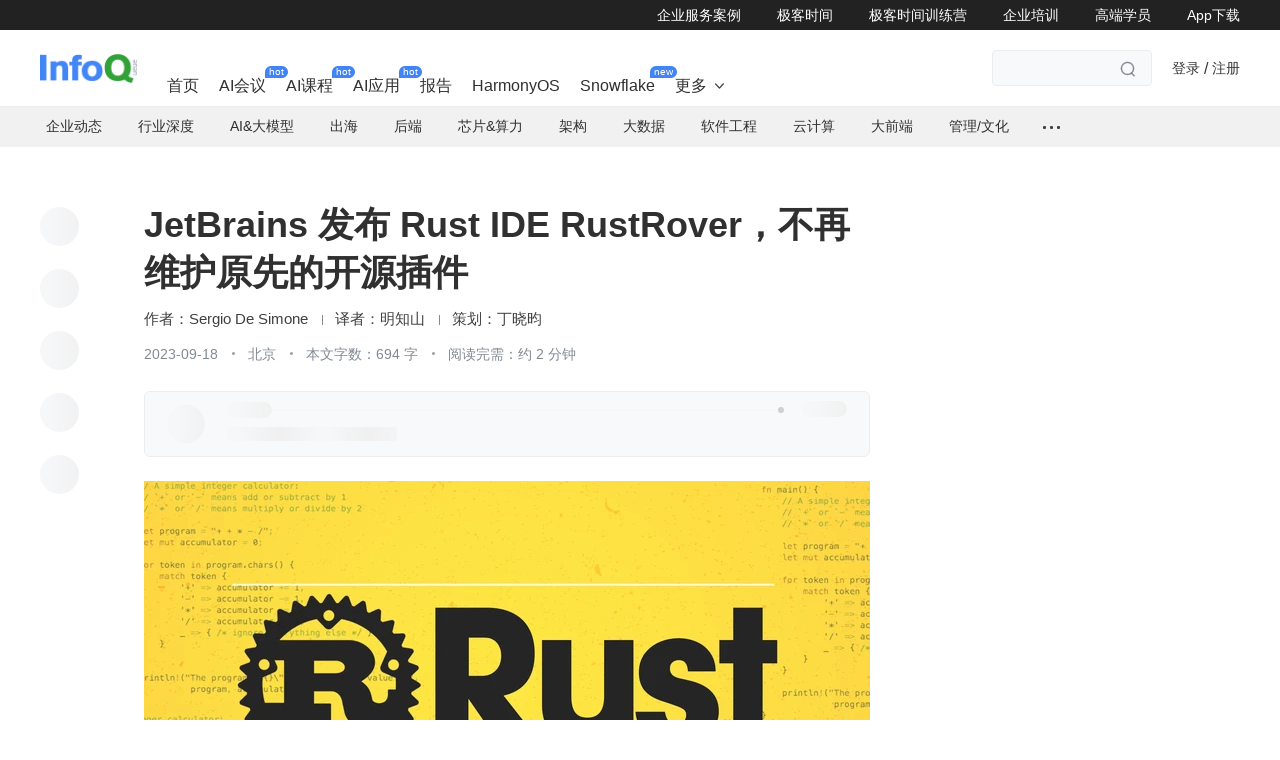

--- FILE ---
content_type: text/html;charset=utf-8
request_url: https://www.infoq.cn/article/XaiOg4GGC3YCsg18Kuc4?utm_source=related_read&utm_medium=article
body_size: 58942
content:
<!DOCTYPE html><html><head><meta charset="utf-8"><meta name="viewport" content="width=device-width, initial-scale=1.0, maximum-scale=1.0, minimum-scale=1.0, user-scalable=0, viewport-fit=cover"><script type="importmap">{"imports":{"#entry":"https://static001.geekbang.org/static/web/nuxt/www.infoq.cn/Dies-cSa.js"}}</script><title>JetBrains发布Rust IDE RustRover，不再维护原先的开源插件 - InfoQ</title><script src="https://open.work.weixin.qq.com/wwopen/js/jwxwork-1.0.0.js"></script><style>@charset "UTF-8";@font-face{font-family:iconfont;src:url(//at.alicdn.com/t/c/font_2513206_wytyk8mrnm9.woff2?t=1736152035118) format("woff2"),url(//at.alicdn.com/t/c/font_2513206_wytyk8mrnm9.woff?t=1736152035118) format("woff"),url(//at.alicdn.com/t/c/font_2513206_wytyk8mrnm9.ttf?t=1736152035118) format("truetype")}.iconfont{-webkit-text-stroke-width:.2px}@font-face{font-family:desgin-iconfont;src:url(//at.alicdn.com/t/c/font_4048882_wmtfea2ydp.woff2?t=1687949736607) format("woff2"),url(//at.alicdn.com/t/c/font_4048882_wmtfea2ydp.woff?t=1687949736607) format("woff"),url(//at.alicdn.com/t/c/font_4048882_wmtfea2ydp.ttf?t=1687949736607) format("truetype")}.desgin-iconfont{font-family:desgin-iconfont!important;font-size:16px;font-style:normal;-webkit-font-smoothing:antialiased;-moz-osx-font-smoothing:grayscale}@font-face{font-family:BEBAS;font-style:normal;font-weight:400;src:url(https://static001.geekbang.org/static/font/bebas/BEBAS.woff2) format("woff2"),url(https://static001.geekbang.org/static/font/bebas/BEBAS.woff) format("woff"),url(https://static001.geekbang.org/static/font/bebas/BEBAS.ttf) format("truetype"),url(https://static001.geekbang.org/static/font/bebas/BEBAS.eot) format("embedded-opentype"),url(https://static001.geekbang.org/static/font/bebas/BEBAS.svg) format("svg")}@font-face{font-family:alibaba;font-style:normal;font-weight:400;src:url(https://static001.geekbang.org/static/font/alibaba/AlibabaPuHuiTi-3-95-ExtraBold.woff2) format("woff2"),url(https://static001.geekbang.org/static/font/alibaba/AlibabaPuHuiTi-3-95-ExtraBold.woff) format("woff"),url(https://static001.geekbang.org/static/font/alibaba/AlibabaPuHuiTi-3-95-ExtraBold.ttf) format("truetype"),url(https://static001.geekbang.org/static/font/alibaba/AlibabaPuHuiTi-3-95-ExtraBold.eot) format("embedded-opentype")}[gk-modal-layer]{background-color:#0000009e}html{color:#353535;-webkit-text-size-adjust:100%;-moz-text-size-adjust:100%;text-size-adjust:100%;text-rendering:optimizelegibility;-webkit-font-smoothing:antialiased;font-family:Helvetica Neue,PingFang SC,Verdana,Microsoft Yahei,Hiragino Sans GB,Microsoft Sans Serif,WenQuanYi Micro Hei,sans-serif;font-weight:400}html.borderbox *,html.borderbox :after,html.borderbox :before{box-sizing:border-box}article,aside,blockquote,body,button,code,dd,details,dl,dt,fieldset,figcaption,figure,footer,form,h1,h2,h3,h4,h5,h6,header,hr,input,legend,li,menu,nav,ol,p,pre,section,td,textarea,th,ul{margin:0;padding:0}article,aside,details,figcaption,figure,footer,header,menu,nav,section{display:block}audio,canvas,video{display:inline-block}body,button,input,select,textarea{font:400 1em/1.8 PingFang SC,Lantinghei SC,Microsoft Yahei,Hiragino Sans GB,Microsoft Sans Serif,WenQuanYi Micro Hei,Helvetica,sans-serif}button::-moz-focus-inner,input::-moz-focus-inner{border:0;padding:0}table{border-collapse:collapse;border-spacing:0}b,h1,h2,h3,h4,h5,h6{font-size:100%;font-weight:400}fieldset,img{border:0}blockquote{border-left:1px solid #1abc9c;color:#999;font-weight:400;margin:1em 3em 1em 2em;padding-left:1em;position:relative}@media only screen and (max-width:640px){blockquote{margin:1em 0}}abbr,acronym{border-bottom:1px dotted;font-variant:normal}abbr{cursor:help}del{text-decoration:line-through}address,caption,cite,code,dfn,em,th,var{font-style:normal;font-weight:400}ol,ul{list-style:none}caption,th{text-align:left}q:after,q:before{content:""}sub,sup{font-size:75%;line-height:0;position:relative}:root sub,:root sup{vertical-align:baseline}sup{top:-.5em}sub{bottom:-.25em}a{color:#1abc9c;transition:all .3s linear}a:hover{text-decoration:underline}.typo a{border-bottom:1px solid #1abc9c}.typo a:hover{border-bottom-color:#555;color:#555}.typo a:hover,a,ins{text-decoration:none}.typo-u,u{text-decoration:underline}mark{background:#fffdd1;border-bottom:1px solid #ffedce;margin:0 5px;padding:2px}pre{background:#f8f8f8;border:1px solid #ddd;padding:1em 1.5em}hr{border:none;border-bottom:1px solid #cfcfcf;height:10px;margin-bottom:.8em}.typo-small,figcaption,small{color:#888;font-size:.9em}b,strong{color:#000;font-weight:700}::-webkit-input-placeholder{color:#a9a9a9}::-moz-placeholder{color:#a9a9a9}:-ms-input-placeholder{color:#a9a9a9}:-moz-placeholder{color:#a9a9a9}[draggable]{cursor:move}.clearfix:after,.clearfix:before{content:"";display:table}.clearfix:after{clear:both}.clearfix{zoom:1}.textwrap,.textwrap td,.textwrap th{word-wrap:break-word;word-break:break-all}.textwrap-table{table-layout:fixed}.serif{font-family:Palatino,Optima,Georgia,serif}.typo dl,.typo form,.typo hr,.typo ol,.typo p,.typo pre,.typo table,.typo ul,.typo-dl,.typo-form,.typo-hr,.typo-ol,.typo-p,.typo-pre,.typo-table,.typo-ul,blockquote{margin-bottom:1rem}h1,h2,h3,h4,h5,h6{color:#000;font-family:PingFang SC,Helvetica Neue,Verdana,Microsoft Yahei,Hiragino Sans GB,Microsoft Sans Serif,WenQuanYi Micro Hei,sans-serif;line-height:1.35}.typo h1,.typo h2,.typo h3,.typo h4,.typo h5,.typo h6,.typo-h1,.typo-h2,.typo-h3,.typo-h4,.typo-h5,.typo-h6{line-height:1.35;margin-bottom:.6em;margin-top:1.2em}.typo h1,.typo-h1{font-size:2em}.typo h2,.typo-h2{font-size:1.8em}.typo h3,.typo-h3{font-size:1.6em}.typo h4,.typo-h4{font-size:1.4em}.typo h5,.typo h6,.typo-h5,.typo-h6{font-size:1.2em}.typo ul,.typo-ul{list-style:disc;margin-left:1.3em}.typo ol,.typo-ol{list-style:decimal;margin-left:1.9em}.typo li ol,.typo li ul,.typo-ol ol,.typo-ol ul,.typo-ul ol,.typo-ul ul{margin-bottom:.8em;margin-left:2em}.typo li ul,.typo-ol ul,.typo-ul ul{list-style:circle}.typo table caption,.typo table td,.typo table th,.typo-table td,.typo-table th{border:1px solid #ddd;color:#666;padding:.5em 1em}.typo table th,.typo-table th{background:#fbfbfb}.typo table thead th,.typo-table thead th{background:#f1f1f1}.typo table caption{border-bottom:none}.typo-input,.typo-textarea{-webkit-appearance:none;border-radius:0}.typo em,.typo-em,caption,legend{color:#000;font-weight:inherit}.typo-em{position:relative}.typo-em:after{content:"・・・・・・・・・・・・・・・・・・・・・・・・・・・・・・・・・・・・・・・・・・・・・・・・・・・・・・・・・・・・・・・・・・・・・・・・・・・・・・・・・・・・・・・・・・・・・・・・・・・・";left:0;overflow:hidden;position:absolute;top:.65em;white-space:nowrap;width:100%}.typo img{max-width:100%}.scale-show-enter-active[data-position=top]{transform-origin:center bottom 0}.scale-show-enter-active[data-position=top-start]{transform-origin:left bottom 0}.scale-show-enter-active[data-position=top-end]{transform-origin:right bottom 0}.scale-show-enter-active[data-position=bottom]{transform-origin:center top 0}.scale-show-enter-active[data-position=bottom-start]{transform-origin:left top 0}.scale-show-enter-active[data-position=bottom-end]{transform-origin:right top 0}.scale-show-enter-active[data-position=left]{transform-origin:right center 0}.scale-show-enter-active[data-position=left-start]{transform-origin:right top 0}.scale-show-enter-active[data-position=left-end]{transform-origin:right bottom 0}.scale-show-enter-active[data-position=right]{transform-origin:left center 0}.scale-show-enter-active[data-position=right-start]{transform-origin:left top 0}.scale-show-enter-active[data-position=right-end]{transform-origin:left bottom 0}.scale-show-enter-active{animation:scale-show .2s cubic-bezier(.23,1,.32,1)}.scale-show-leave-active[data-position=top]{transform-origin:center bottom 0}.scale-show-leave-active[data-position=top-start]{transform-origin:left bottom 0}.scale-show-leave-active[data-position=top-end]{transform-origin:right bottom 0}.scale-show-leave-active[data-position=bottom]{transform-origin:center top 0}.scale-show-leave-active[data-position=bottom-start]{transform-origin:left top 0}.scale-show-leave-active[data-position=bottom-end]{transform-origin:right top 0}.scale-show-leave-active[data-position=left]{transform-origin:right center 0}.scale-show-leave-active[data-position=left-start]{transform-origin:right top 0}.scale-show-leave-active[data-position=left-end]{transform-origin:right bottom 0}.scale-show-leave-active[data-position=right]{transform-origin:left center 0}.scale-show-leave-active[data-position=right-start]{transform-origin:left top 0}.scale-show-leave-active[data-position=right-end]{transform-origin:left bottom 0}.scale-show-leave-active{animation:scale-show .2s cubic-bezier(.23,1,.32,1) reverse}@keyframes scale-show{0%{opacity:0;transform:scale(.8) translateZ(0)}to{opacity:1;transform:scale(1) translateZ(0)}}.dropdown-slide-enter-active[data-position^=top]{transform-origin:bottom center}.dropdown-slide-enter-active[data-position^=bottom]{transform-origin:top center}.dropdown-slide-enter-active{animation:popup-slide-in-y .4s cubic-bezier(.23,1,.32,1)}.dropdown-slide-leave-active[data-position^=top]{transform-origin:bottom center}.dropdown-slide-leave-active[data-position^=bottom]{transform-origin:top center}.dropdown-slide-leave-active{animation:popup-slide-out-y .6s cubic-bezier(.23,1,.32,1)}.slide-bottom-enter-active[data-position^=top]{transform-origin:bottom center}.slide-bottom-enter-active[data-position^=bottom]{transform-origin:top center}.slide-bottom-enter-active{animation:popup-slide-in-y .4s cubic-bezier(.23,1,.32,1)}.slide-bottom-leave-active[data-position^=top]{transform-origin:bottom center}.slide-bottom-leave-active[data-position^=bottom]{transform-origin:top center}.slide-bottom-leave-active{animation:popup-slide-out-y .6s cubic-bezier(.23,1,.32,1)}.slide-top-enter-active[data-position^=top]{transform-origin:bottom center}.slide-top-enter-active[data-position^=bottom]{transform-origin:top center}.slide-top-enter-active{animation:popup-slide-in-y .4s cubic-bezier(.23,1,.32,1)}.slide-top-leave-active[data-position^=top]{transform-origin:bottom center}.slide-top-leave-active[data-position^=bottom]{transform-origin:top center}.slide-top-leave-active{animation:popup-slide-out-y .6s cubic-bezier(.23,1,.32,1)}.move-up-enter-active{animation:move-up-in-y .4s cubic-bezier(.23,1,.32,1);transform-origin:top center}.move-up-leave-active{animation:move-up-out-y .6s cubic-bezier(.23,1,.32,1);transform-origin:top center}.move-down-enter-active{animation:move-down-in-y .4s cubic-bezier(.23,1,.32,1);transform-origin:top center}.move-down-leave-active{animation:move-down-out-y .6s cubic-bezier(.23,1,.32,1);transform-origin:top center}.move-left-enter-active{animation:move-left-in-y .4s cubic-bezier(.23,1,.32,1);transform-origin:right center}.move-left-leave-active{animation:move-left-out-y .6s cubic-bezier(.23,1,.32,1);transform-origin:right center}.move-right-enter-active{animation:move-right-in-y .4s cubic-bezier(.23,1,.32,1);transform-origin:left center}.move-right-leave-active{animation:move-right-out-y .6s cubic-bezier(.23,1,.32,1);transform-origin:left center}.fade-enter-active,.fade-leave-active{transition:all .4s ease}.fade-enter-from,.fade-leave-to{opacity:0}.fade-in-up-enter-active{animation:fade-in-up .3s ease-in;transform-origin:top center}.fade-in-up-leave-active{animation:fade-out-up .4s ease-out;transform-origin:top center}.fade-in-down-enter-active{animation:fade-in-down .3s ease-in;transform-origin:top center}.fade-in-down-leave-active{animation:fade-out-down .4s ease-out;transform-origin:top center}@keyframes popup-slide-in-y{0%{opacity:0;transform:scaleY(.4)}to{opacity:1;transform:scaleY(1)}}@keyframes popup-slide-out-y{0%{opacity:1;transform:scaleY(1)}to{opacity:0;transform:scaleY(.4)}}@keyframes move-down-in-y{0%{transform:translateY(-100%)}to{transform:translateY(0)}}@keyframes move-down-out-y{0%{transform:translateY(0)}to{transform:translateY(-100%)}}@keyframes move-up-in-y{0%{transform:translateY(100%)}to{transform:translateY(0)}}@keyframes move-up-out-y{0%{transform:translateY(0)}to{transform:translateY(100%)}}@keyframes move-right-in-y{0%{transform:translate(-100%)}to{transform:translate(0)}}@keyframes move-right-out-y{0%{transform:translate(0)}to{transform:translate(-100%)}}@keyframes move-left-in-y{0%{transform:translate(100%)}to{transform:translate(0)}}@keyframes move-left-out-y{0%{transform:translate(0)}to{transform:translate(100%)}}@keyframes fade-in-up{0%{opacity:0;transform:translate3d(0,100%,0)}to{opacity:1;transform:translateZ(0)}}@keyframes fade-out-up{0%{opacity:1;transform:translateZ(0)}to{opacity:0;transform:translate3d(0,100%,0)}}@keyframes fade-in-down{0%{opacity:0;transform:translate3d(0,-50%,0)}to{opacity:1;transform:translateZ(0)}}@keyframes fade-out-down{0%{opacity:1;transform:translateZ(0)}to{opacity:0;transform:translate3d(0,-50%,0)}}@keyframes gk-rotate{0%{transform:rotate(0)}to{transform:rotate(1turn)}}@keyframes gk-rotate-reverse{0%{transform:rotate(0)}to{transform:rotate(1turn)}}[gkscrollbar-color=base] [bar=x]{bottom:0;left:0;right:0}[gkscrollbar-color=base] [bar=y]{bottom:5px;right:0;top:5px}[gkscrollbar-color=base] [gk-scrollbar-thumb]:after{background:#c9c9c9}[gkscrollbar-color=base] [thumb=x]{bottom:0;height:6px;left:0}[gkscrollbar-color=base] [thumb=x]:after{border-radius:6px;height:6px;width:100%}[gkscrollbar-color=base] [thumb=y]{right:0;top:0;width:10px}[gkscrollbar-color=base] [thumb=y]:after{border-radius:4px;height:100%;margin:0 auto;width:4px}[gk-toast-name=base] [gk-toast-content]{background:#000000b3;border-radius:4px;color:#fff;padding:12px 15px}[gk-toast-name=base] [gk-toast-content][use-icon=true]{border-radius:12px}[gk-toast-name=base] [gk-toast-message]{color:#fff}[gk-toast-name=base][gk-toast-position=center]{margin-top:-30px;top:50%}[gk-toast-name=base] [gk-toast-wrap]{align-items:center;display:flex}[gk-toast-name=base][gk-toast-position=top]{top:4%}[gk-toast-name=base][gk-toast-position=bottom]{bottom:10%}[gkbtn-size=primary]{border-radius:4px;font-size:14px;font-weight:500;height:36px;min-width:68px;padding:0 18px}[gkbtn-size=primary]>[icon]:has(+[gk-button-label]){color:inherit;font-size:14px;margin-right:4px;pointer-events:none}[gkbtn-size=primary] [gk-button-label]+[icon]{font-size:12px;margin-left:4px}[gkbtn-size=primary]>[alias=arrow],[gkbtn-size=primary]>[arrow]{transition:all .3s ease}[gkbtn-size=primary]>[alias=arrow][focused],[gkbtn-size=primary]>[arrow][focused]{transform:rotate(180deg)}[gkbtn-size=bigger]{border-radius:4px;font-size:14px;font-weight:500;height:40px;padding:0 20px}[gkbtn-size=bigger]>[icon]:has(+[gk-button-label]){color:inherit;font-size:14px;margin-right:4px;pointer-events:none}[gkbtn-size=bigger] [gk-button-label]+[icon]{font-size:12px;margin-left:4px}[gkbtn-size=bigger]>[alias=arrow],[gkbtn-size=bigger]>[arrow]{transition:all .3s ease}[gkbtn-size=bigger]>[alias=arrow][focused],[gkbtn-size=bigger]>[arrow][focused]{transform:rotate(180deg)}[gkbtn-size=big]{border-radius:4px;font-size:14px;font-weight:500;height:32px;padding:0 16px}[gkbtn-size=big]>[icon]:has(+[gk-button-label]){color:inherit;font-size:14px;margin-right:4px;pointer-events:none}[gkbtn-size=big] [gk-button-label]+[icon]{font-size:12px;margin-left:4px}[gkbtn-size=big]>[alias=arrow],[gkbtn-size=big]>[arrow]{transition:all .3s ease}[gkbtn-size=big]>[alias=arrow][focused],[gkbtn-size=big]>[arrow][focused]{transform:rotate(180deg)}[gkbtn-size=normal]{border-radius:4px;font-size:14px;font-weight:500;height:36px;min-width:68px;padding:0}[gkbtn-size=normal]>[icon]:has(+[gk-button-label]){color:inherit;font-size:14px;margin-right:4px;pointer-events:none}[gkbtn-size=normal] [gk-button-label]+[icon]{font-size:12px;margin-left:4px}[gkbtn-size=normal]>[alias=arrow],[gkbtn-size=normal]>[arrow]{transition:all .3s ease}[gkbtn-size=normal]>[alias=arrow][focused],[gkbtn-size=normal]>[arrow][focused]{transform:rotate(180deg)}[gkbtn-size=small]{border-radius:4px;font-size:12px;font-weight:500;height:24px;min-width:55px;padding:0 12px}[gkbtn-size=small]>[icon]:has(+[gk-button-label]){color:inherit;font-size:12px;margin-right:4px;pointer-events:none}[gkbtn-size=small] [gk-button-label]+[icon]{font-size:12px;margin-left:4px}[gkbtn-size=small]>[alias=arrow],[gkbtn-size=small]>[arrow]{transition:all .3s ease}[gkbtn-size=small]>[alias=arrow][focused],[gkbtn-size=small]>[arrow][focused]{transform:rotate(180deg)}[gkbtn-color=brand-primary]{background-color:#4285f4;color:#fff}[app-layout-type-pc] [gkbtn-color=brand-primary]:not([disabled]):hover{background-color:#5e97f5}[gkbtn-color=brand-primary]:not([disabled]):hover:active,[gkbtn-color=brand-primary]:not([disabled])[tooltip-focus],[gkbtn-color=brand-primary]:not([disabled])[tooltip-focus]:hover{background-color:#3b77db}[gkbtn-color=brand-primary][disabled]{background-color:#b3cefb}[gkbtn-color=brand-light]{background-color:#f0f7ff;color:#4285f4}[app-layout-type-pc] [gkbtn-color=brand-light]:not([disabled]):hover{color:#5e97f5}[gkbtn-color=brand-light]:not([disabled]):hover:active,[gkbtn-color=brand-light]:not([disabled])[tooltip-focus],[gkbtn-color=brand-light]:not([disabled])[tooltip-focus]:hover{background-color:#e3edfe;color:#3b77db}[gkbtn-color=brand-light][disabled]{background-color:#f0f7ff;color:#a5c5fa}[gkbtn-color=brand-dashed]{border:1px dashed #b3cefb;color:#4285f4}[app-layout-type-pc] [gkbtn-color=brand-dashed]:not([disabled]):hover{color:#5e97f5}[gkbtn-color=brand-dashed]:not([disabled]):hover:active,[gkbtn-color=brand-dashed]:not([disabled])[tooltip-focus],[gkbtn-color=brand-dashed]:not([disabled])[tooltip-focus]:hover{border-color:#3b77db;color:#3b77db}[gkbtn-color=brand-dashed][disabled]{border-color:#b3cefb;color:#a5c5fa}[gkbtn-color=brand-border]{border:1px solid #edeff1}[app-layout-type-pc] [gkbtn-color=brand-border]:not([disabled]):hover{border-color:#4285f4}[gkbtn-color=brand-border][disabled]{color:#edeff1}[app-layout-type-pc] [gkbtn-color=brand-border]:not([disabled]):hover,[gkbtn-color=brand-border]{color:#2a2a2a}[gkbtn-color=brand-border]:not([disabled]):hover:active,[gkbtn-color=brand-border]:not([disabled])[tooltip-focus],[gkbtn-color=brand-border]:not([disabled])[tooltip-focus]:hover{border-color:#4285f4;color:#4285f4}[gkbtn-color=brand-border][disabled]{color:#9fa4ae}[gkbtn-color=brand-ghost]{color:#2a2a2a}[app-layout-type-pc] [gkbtn-color=brand-ghost]:not([disabled]):hover{background-color:#f6f7f9}[gkbtn-color=brand-ghost]:not([disabled]):hover:active,[gkbtn-color=brand-ghost]:not([disabled])[tooltip-focus],[gkbtn-color=brand-ghost]:not([disabled])[tooltip-focus]:hover{background-color:#f0f7ff;color:#4285f4}[gkbtn-color=brand-ghost][disabled]{color:#9fa4ae}[gkbtn-color=brand-link]{color:#4285f4}[app-layout-type-pc] [gkbtn-color=brand-link]:not([disabled]):hover{color:#5e97f5;text-decoration:underline}[gkbtn-color=brand-link]:not([disabled]):hover:active,[gkbtn-color=brand-link]:not([disabled])[tooltip-focus],[gkbtn-color=brand-link]:not([disabled])[tooltip-focus]:hover{color:#3b77db;text-decoration:underline}[gkbtn-color=brand-link][disabled]{color:#a5c5fa}[gkbtn-color=success-primary]{background-color:#00b44f;color:#fff}[app-layout-type-pc] [gkbtn-color=success-primary]:not([disabled]):hover{background-color:#26bf69}[gkbtn-color=success-primary]:not([disabled]):hover:active,[gkbtn-color=success-primary]:not([disabled])[tooltip-focus],[gkbtn-color=success-primary]:not([disabled])[tooltip-focus]:hover{background-color:#00a046}[gkbtn-color=success-primary][disabled]{background-color:#99e1b9}[gkbtn-color=success-light]{background-color:#e7faef;color:#00b44f}[app-layout-type-pc] [gkbtn-color=success-light]:not([disabled]):hover{color:#26bf69}[gkbtn-color=success-light]:not([disabled]):hover:active,[gkbtn-color=success-light]:not([disabled])[tooltip-focus],[gkbtn-color=success-light]:not([disabled])[tooltip-focus]:hover{background-color:#d6f3e3;color:#00a046}[gkbtn-color=success-light][disabled]{background-color:#e7faef;color:#85dbab}[gkbtn-color=success-dashed]{border:1px dashed #99e1b9;color:#00b44f}[app-layout-type-pc] [gkbtn-color=success-dashed]:not([disabled]):hover{color:#26bf69}[gkbtn-color=success-dashed]:not([disabled]):hover:active,[gkbtn-color=success-dashed]:not([disabled])[tooltip-focus],[gkbtn-color=success-dashed]:not([disabled])[tooltip-focus]:hover{border-color:#00a046;color:#00a046}[gkbtn-color=success-dashed][disabled]{border-color:#99e1b9;color:#85dbab}[gkbtn-color=success-border]{border:1px solid #00b44f}[app-layout-type-pc] [gkbtn-color=success-border]:not([disabled]):hover{border-color:#26bf69}[gkbtn-color=success-border][disabled]{color:#99e1b9}[gkbtn-color=success-border]{color:#00b44f}[app-layout-type-pc] [gkbtn-color=success-border]:not([disabled]):hover{color:#26bf69}[gkbtn-color=success-border]:not([disabled]):hover:active,[gkbtn-color=success-border]:not([disabled])[tooltip-focus],[gkbtn-color=success-border]:not([disabled])[tooltip-focus]:hover{border-color:#00a046;color:#00b44f}[gkbtn-color=success-border][disabled]{color:#85dbab}[gkbtn-color=success-ghost]{color:#00b44f}[app-layout-type-pc] [gkbtn-color=success-ghost]:not([disabled]):hover{background-color:#f6f7f9}[gkbtn-color=success-ghost]:not([disabled]):hover:active,[gkbtn-color=success-ghost]:not([disabled])[tooltip-focus],[gkbtn-color=success-ghost]:not([disabled])[tooltip-focus]:hover{background-color:#e7faef;color:#00b44f}[gkbtn-color=success-ghost][disabled]{color:#85dbab}[gkbtn-color=success-link]{color:#00b44f}[app-layout-type-pc] [gkbtn-color=success-link]:not([disabled]):hover{color:#26bf69;text-decoration:underline}[gkbtn-color=success-link]:not([disabled]):hover:active,[gkbtn-color=success-link]:not([disabled])[tooltip-focus],[gkbtn-color=success-link]:not([disabled])[tooltip-focus]:hover{color:#00a046;text-decoration:underline}[gkbtn-color=success-link][disabled]{color:#85dbab}[gkbtn-color=warning-primary]{background-color:#ff9800;color:#fff}[app-layout-type-pc] [gkbtn-color=warning-primary]:not([disabled]):hover{background-color:#ffa726}[gkbtn-color=warning-primary]:not([disabled]):hover:active,[gkbtn-color=warning-primary]:not([disabled])[tooltip-focus],[gkbtn-color=warning-primary]:not([disabled])[tooltip-focus]:hover{background-color:#e58800}[gkbtn-color=warning-primary][disabled]{background-color:#ffd699}[gkbtn-color=warning-light]{background-color:#fff5e5;color:#ff9800}[app-layout-type-pc] [gkbtn-color=warning-light]:not([disabled]):hover{color:#ffa726}[gkbtn-color=warning-light]:not([disabled]):hover:active,[gkbtn-color=warning-light]:not([disabled])[tooltip-focus],[gkbtn-color=warning-light]:not([disabled])[tooltip-focus]:hover{background-color:#ffeed6;color:#e58800}[gkbtn-color=warning-light][disabled]{background-color:#fff5e5;color:#ffce85}[gkbtn-color=warning-dashed]{border:1px dashed #ffd699;color:#ff9800}[app-layout-type-pc] [gkbtn-color=warning-dashed]:not([disabled]):hover{color:#ffa726}[gkbtn-color=warning-dashed]:not([disabled]):hover:active,[gkbtn-color=warning-dashed]:not([disabled])[tooltip-focus],[gkbtn-color=warning-dashed]:not([disabled])[tooltip-focus]:hover{border-color:#e58800;color:#e58800}[gkbtn-color=warning-dashed][disabled]{border-color:#ffd699;color:#ffce85}[gkbtn-color=warning-border]{border:1px solid #ff9800}[app-layout-type-pc] [gkbtn-color=warning-border]:not([disabled]):hover{border-color:#ffa726}[gkbtn-color=warning-border][disabled]{color:#ffd699}[gkbtn-color=warning-border]{color:#ff9800}[app-layout-type-pc] [gkbtn-color=warning-border]:not([disabled]):hover{color:#ffa726}[gkbtn-color=warning-border]:not([disabled]):hover:active,[gkbtn-color=warning-border]:not([disabled])[tooltip-focus],[gkbtn-color=warning-border]:not([disabled])[tooltip-focus]:hover{border-color:#e58800;color:#ff9800}[gkbtn-color=warning-border][disabled]{color:#ffce85}[gkbtn-color=warning-ghost]{color:#ff9800}[app-layout-type-pc] [gkbtn-color=warning-ghost]:not([disabled]):hover{background-color:#f6f7f9}[gkbtn-color=warning-ghost]:not([disabled]):hover:active,[gkbtn-color=warning-ghost]:not([disabled])[tooltip-focus],[gkbtn-color=warning-ghost]:not([disabled])[tooltip-focus]:hover{background-color:#fff5e5;color:#ff9800}[gkbtn-color=warning-ghost][disabled]{color:#ffce85}[gkbtn-color=warning-link]{color:#ff9800}[app-layout-type-pc] [gkbtn-color=warning-link]:not([disabled]):hover{color:#ffa726;text-decoration:underline}[gkbtn-color=warning-link]:not([disabled]):hover:active,[gkbtn-color=warning-link]:not([disabled])[tooltip-focus],[gkbtn-color=warning-link]:not([disabled])[tooltip-focus]:hover{color:#e58800;text-decoration:underline}[gkbtn-color=warning-link][disabled]{color:#ffce85}[gkbtn-color=danger-primary]{background-color:#f16547;color:#fff}[app-layout-type-pc] [gkbtn-color=danger-primary]:not([disabled]):hover{background-color:#f37b62}[gkbtn-color=danger-primary]:not([disabled]):hover:active,[gkbtn-color=danger-primary]:not([disabled])[tooltip-focus],[gkbtn-color=danger-primary]:not([disabled])[tooltip-focus]:hover{background-color:#db5539}[gkbtn-color=danger-primary][disabled]{background-color:#f9c1b5}[gkbtn-color=danger-light]{background-color:#fef0ed;color:#f16547}[app-layout-type-pc] [gkbtn-color=danger-light]:not([disabled]):hover{color:#f37b62}[gkbtn-color=danger-light]:not([disabled]):hover:active,[gkbtn-color=danger-light]:not([disabled])[tooltip-focus],[gkbtn-color=danger-light]:not([disabled])[tooltip-focus]:hover{background-color:#fde6e1;color:#db5539}[gkbtn-color=danger-light][disabled]{background-color:#fef0ed;color:#f9b5a7}[gkbtn-color=danger-dashed]{border:1px dashed #f9c1b5;color:#f16547}[app-layout-type-pc] [gkbtn-color=danger-dashed]:not([disabled]):hover{color:#f37b62}[gkbtn-color=danger-dashed]:not([disabled]):hover:active,[gkbtn-color=danger-dashed]:not([disabled])[tooltip-focus],[gkbtn-color=danger-dashed]:not([disabled])[tooltip-focus]:hover{border-color:#db5539;color:#db5539}[gkbtn-color=danger-dashed][disabled]{border-color:#f9c1b5;color:#f9b5a7}[gkbtn-color=danger-border]{border:1px solid #f16547}[app-layout-type-pc] [gkbtn-color=danger-border]:not([disabled]):hover{border-color:#f37b62}[gkbtn-color=danger-border][disabled]{color:#f9c1b5}[gkbtn-color=danger-border]{color:#f16547}[app-layout-type-pc] [gkbtn-color=danger-border]:not([disabled]):hover{color:#f37b62}[gkbtn-color=danger-border]:not([disabled]):hover:active,[gkbtn-color=danger-border]:not([disabled])[tooltip-focus],[gkbtn-color=danger-border]:not([disabled])[tooltip-focus]:hover{border-color:#db5539;color:#f16547}[gkbtn-color=danger-border][disabled]{color:#f9b5a7}[gkbtn-color=danger-ghost]{color:#f16547}[app-layout-type-pc] [gkbtn-color=danger-ghost]:not([disabled]):hover{background-color:#f6f7f9}[gkbtn-color=danger-ghost]:not([disabled]):hover:active,[gkbtn-color=danger-ghost]:not([disabled])[tooltip-focus],[gkbtn-color=danger-ghost]:not([disabled])[tooltip-focus]:hover{background-color:#fef0ed;color:#f16547}[gkbtn-color=danger-ghost][disabled]{color:#f9b5a7}[gkbtn-color=danger-link]{color:#f16547}[app-layout-type-pc] [gkbtn-color=danger-link]:not([disabled]):hover{color:#f37b62;text-decoration:underline}[gkbtn-color=danger-link]:not([disabled]):hover:active,[gkbtn-color=danger-link]:not([disabled])[tooltip-focus],[gkbtn-color=danger-link]:not([disabled])[tooltip-focus]:hover{color:#db5539;text-decoration:underline}[gkbtn-color=danger-link][disabled]{color:#f9b5a7}[gkbtn-color=blue-primary]{background-color:#1458d4;color:#fff}[app-layout-type-pc] [gkbtn-color=blue-primary]:not([disabled]):hover{background-color:#387bf4}[gkbtn-color=blue-primary]:not([disabled]):hover:active,[gkbtn-color=blue-primary]:not([disabled])[tooltip-focus],[gkbtn-color=blue-primary]:not([disabled])[tooltip-focus]:hover{background-color:#104cc0}[gkbtn-color=blue-primary][disabled]{background-color:#b7cdf8}[gkbtn-color=blue-light]{background-color:#eaf1fd;color:#1458d4}[app-layout-type-pc] [gkbtn-color=blue-light]:not([disabled]):hover{color:#387bf4}[gkbtn-color=blue-light]:not([disabled]):hover:active,[gkbtn-color=blue-light]:not([disabled])[tooltip-focus],[gkbtn-color=blue-light]:not([disabled])[tooltip-focus]:hover{background-color:#dde8fc;color:#104cc0}[gkbtn-color=blue-light][disabled]{background-color:#eaf1fd;color:#a5c0f6}[gkbtn-color=blue-dashed]{border:1px dashed #b7cdf8;color:#1458d4}[app-layout-type-pc] [gkbtn-color=blue-dashed]:not([disabled]):hover{color:#387bf4}[gkbtn-color=blue-dashed]:not([disabled]):hover:active,[gkbtn-color=blue-dashed]:not([disabled])[tooltip-focus],[gkbtn-color=blue-dashed]:not([disabled])[tooltip-focus]:hover{border-color:#104cc0;color:#104cc0}[gkbtn-color=blue-dashed][disabled]{border-color:#b7cdf8;color:#a5c0f6}[gkbtn-color=blue-border]{border:1px solid #1458d4}[app-layout-type-pc] [gkbtn-color=blue-border]:not([disabled]):hover{border-color:#387bf4}[gkbtn-color=blue-border][disabled]{color:#b7cdf8}[gkbtn-color=blue-border]{color:#1458d4}[app-layout-type-pc] [gkbtn-color=blue-border]:not([disabled]):hover{color:#387bf4}[gkbtn-color=blue-border]:not([disabled]):hover:active,[gkbtn-color=blue-border]:not([disabled])[tooltip-focus],[gkbtn-color=blue-border]:not([disabled])[tooltip-focus]:hover{border-color:#104cc0;color:#1458d4}[gkbtn-color=blue-border][disabled]{color:#a5c0f6}[gkbtn-color=blue-ghost]{color:#1458d4}[app-layout-type-pc] [gkbtn-color=blue-ghost]:not([disabled]):hover{background-color:#f6f7f9}[gkbtn-color=blue-ghost]:not([disabled]):hover:active,[gkbtn-color=blue-ghost]:not([disabled])[tooltip-focus],[gkbtn-color=blue-ghost]:not([disabled])[tooltip-focus]:hover{background-color:#eaf1fd;color:#1458d4}[gkbtn-color=blue-ghost][disabled]{color:#a5c0f6}[gkbtn-color=blue-link]{color:#1458d4}[app-layout-type-pc] [gkbtn-color=blue-link]:not([disabled]):hover{color:#387bf4;text-decoration:underline}[gkbtn-color=blue-link]:not([disabled]):hover:active,[gkbtn-color=blue-link]:not([disabled])[tooltip-focus],[gkbtn-color=blue-link]:not([disabled])[tooltip-focus]:hover{color:#104cc0;text-decoration:underline}[gkbtn-color=blue-link][disabled]{color:#a5c0f6}[gkbtn-color=orange-primary]{background-color:#ff862c;color:#fff}[app-layout-type-pc] [gkbtn-color=orange-primary]:not([disabled]):hover{background-color:#ff984b}[gkbtn-color=orange-primary]:not([disabled]):hover:active,[gkbtn-color=orange-primary]:not([disabled])[tooltip-focus],[gkbtn-color=orange-primary]:not([disabled])[tooltip-focus]:hover{background-color:#eb7b28}[gkbtn-color=orange-primary][disabled]{background-color:#ffd1b0}[gkbtn-color=orange-light]{background-color:#fff5ed;color:#ff862c}[app-layout-type-pc] [gkbtn-color=orange-light]:not([disabled]):hover{color:#ff984b}[gkbtn-color=orange-light]:not([disabled]):hover:active,[gkbtn-color=orange-light]:not([disabled])[tooltip-focus],[gkbtn-color=orange-light]:not([disabled])[tooltip-focus]:hover{background-color:#ffecdd;color:#eb7b28}[gkbtn-color=orange-light][disabled]{background-color:#fff5ed;color:#ffc69a}[gkbtn-color=orange-dashed]{border:1px dashed #ffd1b0;color:#ff862c}[app-layout-type-pc] [gkbtn-color=orange-dashed]:not([disabled]):hover{color:#ff984b}[gkbtn-color=orange-dashed]:not([disabled]):hover:active,[gkbtn-color=orange-dashed]:not([disabled])[tooltip-focus],[gkbtn-color=orange-dashed]:not([disabled])[tooltip-focus]:hover{border-color:#eb7b28;color:#eb7b28}[gkbtn-color=orange-dashed][disabled]{border-color:#ffd1b0;color:#ffc69a}[gkbtn-color=orange-border]{border:1px solid #ff862c}[app-layout-type-pc] [gkbtn-color=orange-border]:not([disabled]):hover{border-color:#ff984b}[gkbtn-color=orange-border][disabled]{color:#ffd1b0}[gkbtn-color=orange-border]{color:#ff862c}[app-layout-type-pc] [gkbtn-color=orange-border]:not([disabled]):hover{color:#ff984b}[gkbtn-color=orange-border]:not([disabled]):hover:active,[gkbtn-color=orange-border]:not([disabled])[tooltip-focus],[gkbtn-color=orange-border]:not([disabled])[tooltip-focus]:hover{border-color:#eb7b28;color:#ff862c}[gkbtn-color=orange-border][disabled]{color:#ffc69a}[gkbtn-color=orange-ghost]{color:#ff862c}[app-layout-type-pc] [gkbtn-color=orange-ghost]:not([disabled]):hover{background-color:#f6f7f9}[gkbtn-color=orange-ghost]:not([disabled]):hover:active,[gkbtn-color=orange-ghost]:not([disabled])[tooltip-focus],[gkbtn-color=orange-ghost]:not([disabled])[tooltip-focus]:hover{background-color:#fff5ed;color:#ff862c}[gkbtn-color=orange-ghost][disabled]{color:#ffc69a}[gkbtn-color=orange-link]{color:#ff862c}[app-layout-type-pc] [gkbtn-color=orange-link]:not([disabled]):hover{color:#ff984b;text-decoration:underline}[gkbtn-color=orange-link]:not([disabled]):hover:active,[gkbtn-color=orange-link]:not([disabled])[tooltip-focus],[gkbtn-color=orange-link]:not([disabled])[tooltip-focus]:hover{color:#eb7b28;text-decoration:underline}[gkbtn-color=orange-link][disabled]{color:#ffc69a}[gkbtn-color=yellow-primary]{background-color:#f7bb0c;color:#fff}[app-layout-type-pc] [gkbtn-color=yellow-primary]:not([disabled]):hover{background-color:#fbc834}[gkbtn-color=yellow-primary]:not([disabled]):hover:active,[gkbtn-color=yellow-primary]:not([disabled])[tooltip-focus],[gkbtn-color=yellow-primary]:not([disabled])[tooltip-focus]:hover{background-color:#e6ab00}[gkbtn-color=yellow-primary][disabled]{background-color:#fce49e}[gkbtn-color=yellow-light]{background-color:#fffaec;color:#f7bb0c}[app-layout-type-pc] [gkbtn-color=yellow-light]:not([disabled]):hover{color:#fbc834}[gkbtn-color=yellow-light]:not([disabled]):hover:active,[gkbtn-color=yellow-light]:not([disabled])[tooltip-focus],[gkbtn-color=yellow-light]:not([disabled])[tooltip-focus]:hover{background-color:#fdf4d8;color:#e6ab00}[gkbtn-color=yellow-light][disabled]{background-color:#fffaec;color:#fbdf8b}[gkbtn-color=yellow-dashed]{border:1px dashed #fce49e;color:#f7bb0c}[app-layout-type-pc] [gkbtn-color=yellow-dashed]:not([disabled]):hover{color:#fbc834}[gkbtn-color=yellow-dashed]:not([disabled]):hover:active,[gkbtn-color=yellow-dashed]:not([disabled])[tooltip-focus],[gkbtn-color=yellow-dashed]:not([disabled])[tooltip-focus]:hover{border-color:#e6ab00;color:#e6ab00}[gkbtn-color=yellow-dashed][disabled]{border-color:#fce49e;color:#fbdf8b}[gkbtn-color=yellow-border]{border:1px solid #f7bb0c}[app-layout-type-pc] [gkbtn-color=yellow-border]:not([disabled]):hover{border-color:#fbc834}[gkbtn-color=yellow-border][disabled]{color:#fce49e}[gkbtn-color=yellow-border]{color:#f7bb0c}[app-layout-type-pc] [gkbtn-color=yellow-border]:not([disabled]):hover{color:#fbc834}[gkbtn-color=yellow-border]:not([disabled]):hover:active,[gkbtn-color=yellow-border]:not([disabled])[tooltip-focus],[gkbtn-color=yellow-border]:not([disabled])[tooltip-focus]:hover{border-color:#e6ab00;color:#f7bb0c}[gkbtn-color=yellow-border][disabled]{color:#fbdf8b}[gkbtn-color=yellow-ghost]{color:#f7bb0c}[app-layout-type-pc] [gkbtn-color=yellow-ghost]:not([disabled]):hover{background-color:#f6f7f9}[gkbtn-color=yellow-ghost]:not([disabled]):hover:active,[gkbtn-color=yellow-ghost]:not([disabled])[tooltip-focus],[gkbtn-color=yellow-ghost]:not([disabled])[tooltip-focus]:hover{background-color:#fffaec;color:#f7bb0c}[gkbtn-color=yellow-ghost][disabled]{color:#fbdf8b}[gkbtn-color=yellow-link]{color:#f7bb0c}[app-layout-type-pc] [gkbtn-color=yellow-link]:not([disabled]):hover{color:#fbc834;text-decoration:underline}[gkbtn-color=yellow-link]:not([disabled]):hover:active,[gkbtn-color=yellow-link]:not([disabled])[tooltip-focus],[gkbtn-color=yellow-link]:not([disabled])[tooltip-focus]:hover{color:#e6ab00;text-decoration:underline}[gkbtn-color=yellow-link][disabled]{color:#fbdf8b}[gkbtn-color=green-primary]{background-color:#3db24b;color:#fff}[app-layout-type-pc] [gkbtn-color=green-primary]:not([disabled]):hover{background-color:#60c06b}[gkbtn-color=green-primary]:not([disabled]):hover:active,[gkbtn-color=green-primary]:not([disabled])[tooltip-focus],[gkbtn-color=green-primary]:not([disabled])[tooltip-focus]:hover{background-color:#369d42}[gkbtn-color=green-primary][disabled]{background-color:#b1e0b7}[gkbtn-color=green-light]{background-color:#eff9f1;color:#3db24b}[app-layout-type-pc] [gkbtn-color=green-light]:not([disabled]):hover{color:#60c06b}[gkbtn-color=green-light]:not([disabled]):hover:active,[gkbtn-color=green-light]:not([disabled])[tooltip-focus],[gkbtn-color=green-light]:not([disabled])[tooltip-focus]:hover{background-color:#e8f6e9;color:#369d42}[gkbtn-color=green-light][disabled]{background-color:#eff9f1;color:#a8dcae}[gkbtn-color=green-dashed]{border:1px dashed #b1e0b7;color:#3db24b}[app-layout-type-pc] [gkbtn-color=green-dashed]:not([disabled]):hover{color:#60c06b}[gkbtn-color=green-dashed]:not([disabled]):hover:active,[gkbtn-color=green-dashed]:not([disabled])[tooltip-focus],[gkbtn-color=green-dashed]:not([disabled])[tooltip-focus]:hover{border-color:#369d42;color:#369d42}[gkbtn-color=green-dashed][disabled]{border-color:#b1e0b7;color:#a8dcae}[gkbtn-color=green-border]{border:1px solid #3db24b}[app-layout-type-pc] [gkbtn-color=green-border]:not([disabled]):hover{border-color:#60c06b}[gkbtn-color=green-border][disabled]{color:#b1e0b7}[gkbtn-color=green-border]{color:#3db24b}[app-layout-type-pc] [gkbtn-color=green-border]:not([disabled]):hover{color:#60c06b}[gkbtn-color=green-border]:not([disabled]):hover:active,[gkbtn-color=green-border]:not([disabled])[tooltip-focus],[gkbtn-color=green-border]:not([disabled])[tooltip-focus]:hover{border-color:#369d42;color:#3db24b}[gkbtn-color=green-border][disabled]{color:#a8dcae}[gkbtn-color=green-ghost]{color:#3db24b}[app-layout-type-pc] [gkbtn-color=green-ghost]:not([disabled]):hover{background-color:#f6f7f9}[gkbtn-color=green-ghost]:not([disabled]):hover:active,[gkbtn-color=green-ghost]:not([disabled])[tooltip-focus],[gkbtn-color=green-ghost]:not([disabled])[tooltip-focus]:hover{background-color:#eff9f1;color:#3db24b}[gkbtn-color=green-ghost][disabled]{color:#a8dcae}[gkbtn-color=green-link]{color:#3db24b}[app-layout-type-pc] [gkbtn-color=green-link]:not([disabled]):hover{color:#60c06b;text-decoration:underline}[gkbtn-color=green-link]:not([disabled]):hover:active,[gkbtn-color=green-link]:not([disabled])[tooltip-focus],[gkbtn-color=green-link]:not([disabled])[tooltip-focus]:hover{color:#369d42;text-decoration:underline}[gkbtn-color=green-link][disabled]{color:#a8dcae}[gkbtn-color=more]{background:#fff;font-size:14px;font-weight:400}[gkcheck-element-size=small]{height:18px}[gkcheck-element-size=small] [gk-check]{flex:14px 0 0;height:14px;width:14px}[gkcheck-element-size=small] [gk-checked]:after{font-size:14px}[gkcheck-element-size=small] [gk-check-label]{flex:1;margin-left:8px}[gkcheck-element-size=small][overflow] [gk-check-label]{width:0}[gkcheck-element-size=small] [gk-check-label]{font-size:12px;line-height:18px}[gkcheck-element-size=normal]{height:22px}[gkcheck-element-size=normal] [gk-check]{flex:16px 0 0;height:16px;width:16px}[gkcheck-element-size=normal] [gk-checked]:after{font-size:16px}[gkcheck-element-size=normal] [gk-check-label]{flex:1;margin-left:8px}[gkcheck-element-size=normal][overflow] [gk-check-label]{width:0}[gkcheck-element-size=normal] [gk-check-label]{font-size:14px;line-height:22px}[gkcheck-element-size=big]{height:24px}[gkcheck-element-size=big] [gk-check]{flex:18px 0 0;height:18px;width:18px}[gkcheck-element-size=big] [gk-checked]:after{font-size:18px}[gkcheck-element-size=big] [gk-check-label]{flex:1;margin-left:8px}[gkcheck-element-size=big][overflow] [gk-check-label]{width:0}[gkcheck-element-size=big] [gk-check-label]{font-size:16px;line-height:24px}[gkcheck-element-size=small-short]{height:18px}[gkcheck-element-size=small-short] [gk-check]{flex:14px 0 0;height:14px;width:14px}[gkcheck-element-size=small-short] [gk-checked]:after{font-size:14px}[gkcheck-element-size=small-short] [gk-check-label]{flex:1;margin-left:4px}[gkcheck-element-size=small-short][overflow] [gk-check-label]{width:0}[gkcheck-element-size=small-short] [gk-check-label]{font-size:12px;line-height:18px}[gkcheck-element-size=normal-short]{height:22px}[gkcheck-element-size=normal-short] [gk-check]{flex:16px 0 0;height:16px;width:16px}[gkcheck-element-size=normal-short] [gk-checked]:after{font-size:16px}[gkcheck-element-size=normal-short] [gk-check-label]{flex:1;margin-left:4px}[gkcheck-element-size=normal-short][overflow] [gk-check-label]{width:0}[gkcheck-element-size=normal-short] [gk-check-label]{font-size:14px;line-height:22px}[gkcheck-element-size=big-short]{height:24px}[gkcheck-element-size=big-short] [gk-check]{flex:18px 0 0;height:18px;width:18px}[gkcheck-element-size=big-short] [gk-checked]:after{font-size:18px}[gkcheck-element-size=big-short] [gk-check-label]{flex:1;margin-left:4px}[gkcheck-element-size=big-short][overflow] [gk-check-label]{width:0}[gkcheck-element-size=big-short] [gk-check-label]{font-size:16px;line-height:24px}[gkcheck-element-color=checkbox-primary] [gk-check]{background-color:#fff;border:1px solid #d4d6da;border-radius:4px;box-sizing:border-box;position:relative;transition:all .3s ease}[app-layout-type-pc] [gkcheck-element-color=checkbox-primary] [gk-check]:not([disabled]):not([checked]):hover{border:1px solid #4285f4}[gkcheck-element-color=checkbox-primary] [gk-check] [gk-checked]{height:100%;left:0;pointer-events:none;position:absolute;top:0;transform:scale(.875);width:100%}[gkcheck-element-color=checkbox-primary] [gk-check] [gk-checked]:after{color:#fff;content:"";font-family:desgin-iconfont;line-height:1}[gkcheck-element-color=checkbox-primary] [gk-check][checked]{background-color:#4285f4;border:none}[gkcheck-element-color=checkbox-primary] [gk-check][checked][disabled]{background-color:#b3cefb}[gkcheck-element-color=checkbox-primary] [gk-check][disabled]{background-color:#f6f7f9}[gkcheck-element-color=checkbox-primary] [gk-check][main-box] [gk-checked][checked]:after{content:""}[gkcheck-element-color=checkbox-primary] [gk-check][main-box] [gk-checked][all-checked]:after{content:""}[gkcheck-element-color=checkbox-success] [gk-check]{background-color:#fff;border:1px solid #d4d6da;border-radius:4px;box-sizing:border-box;position:relative;transition:all .3s ease}[app-layout-type-pc] [gkcheck-element-color=checkbox-success] [gk-check]:not([disabled]):not([checked]):hover{border:1px solid #00b44f}[gkcheck-element-color=checkbox-success] [gk-check] [gk-checked]{height:100%;left:0;pointer-events:none;position:absolute;top:0;transform:scale(.875);width:100%}[gkcheck-element-color=checkbox-success] [gk-check] [gk-checked]:after{color:#fff;content:"";font-family:desgin-iconfont;line-height:1}[gkcheck-element-color=checkbox-success] [gk-check][checked]{background-color:#00b44f;border:none}[gkcheck-element-color=checkbox-success] [gk-check][checked][disabled]{background-color:#99e1b9}[gkcheck-element-color=checkbox-success] [gk-check][disabled]{background-color:#f6f7f9}[gkcheck-element-color=checkbox-success] [gk-check][main-box] [gk-checked][checked]:after{content:""}[gkcheck-element-color=checkbox-success] [gk-check][main-box] [gk-checked][all-checked]:after{content:""}[gkcheck-element-color=checkbox-warning] [gk-check]{background-color:#fff;border:1px solid #d4d6da;border-radius:4px;box-sizing:border-box;position:relative;transition:all .3s ease}[app-layout-type-pc] [gkcheck-element-color=checkbox-warning] [gk-check]:not([disabled]):not([checked]):hover{border:1px solid #ff9800}[gkcheck-element-color=checkbox-warning] [gk-check] [gk-checked]{height:100%;left:0;pointer-events:none;position:absolute;top:0;transform:scale(.875);width:100%}[gkcheck-element-color=checkbox-warning] [gk-check] [gk-checked]:after{color:#fff;content:"";font-family:desgin-iconfont;line-height:1}[gkcheck-element-color=checkbox-warning] [gk-check][checked]{background-color:#ff9800;border:none}[gkcheck-element-color=checkbox-warning] [gk-check][checked][disabled]{background-color:#ffd699}[gkcheck-element-color=checkbox-warning] [gk-check][disabled]{background-color:#f6f7f9}[gkcheck-element-color=checkbox-warning] [gk-check][main-box] [gk-checked][checked]:after{content:""}[gkcheck-element-color=checkbox-warning] [gk-check][main-box] [gk-checked][all-checked]:after{content:""}[gkcheck-element-color=checkbox-danger] [gk-check]{background-color:#fff;border:1px solid #d4d6da;border-radius:4px;box-sizing:border-box;position:relative;transition:all .3s ease}[app-layout-type-pc] [gkcheck-element-color=checkbox-danger] [gk-check]:not([disabled]):not([checked]):hover{border:1px solid #f16547}[gkcheck-element-color=checkbox-danger] [gk-check] [gk-checked]{height:100%;left:0;pointer-events:none;position:absolute;top:0;transform:scale(.875);width:100%}[gkcheck-element-color=checkbox-danger] [gk-check] [gk-checked]:after{color:#fff;content:"";font-family:desgin-iconfont;line-height:1}[gkcheck-element-color=checkbox-danger] [gk-check][checked]{background-color:#f16547;border:none}[gkcheck-element-color=checkbox-danger] [gk-check][checked][disabled]{background-color:#f9c1b5}[gkcheck-element-color=checkbox-danger] [gk-check][disabled]{background-color:#f6f7f9}[gkcheck-element-color=checkbox-danger] [gk-check][main-box] [gk-checked][checked]:after{content:""}[gkcheck-element-color=checkbox-danger] [gk-check][main-box] [gk-checked][all-checked]:after{content:""}[gkcheck-element-color=radio-primary] [gk-check]{border:1px solid #d4d6da;border-radius:50%;box-sizing:border-box;position:relative;transition:border .3s ease}[app-layout-type-pc] [gkcheck-element-color=radio-primary] [gk-check]:not([disabled]):not([checked]):hover{border:1px solid #4285f4}[gkcheck-element-color=radio-primary] [gk-check][readonly]{pointer-events:none}[gkcheck-element-color=radio-primary] [gk-check]:after,[gkcheck-element-color=radio-primary] [gk-check]:before{border-radius:50%;content:"";display:block;inset:1px;pointer-events:none;position:absolute}[gkcheck-element-color=radio-primary] [gk-check]:before{background-color:#4285f4}[gkcheck-element-color=radio-primary] [gk-check]:after{background-color:#fff;inset:0;transition:all .3s ease-out}[gkcheck-element-color=radio-primary] [gk-check][checked]{border:none}[gkcheck-element-color=radio-primary] [gk-check][checked]:before{inset:0}[gkcheck-element-color=radio-primary] [gk-check][checked]:after{transform:scale(.3375)}[gkcheck-element-color=radio-primary] [gk-check][disabled]:before{background-color:#b3cefb}[gkcheck-element-color=radio-primary] [gk-check][disabled]:after{background-color:#f6f7f9}[gkcheck-element-color=radio-success] [gk-check]{border:1px solid #d4d6da;border-radius:50%;box-sizing:border-box;position:relative;transition:border .3s ease}[app-layout-type-pc] [gkcheck-element-color=radio-success] [gk-check]:not([disabled]):not([checked]):hover{border:1px solid #00b44f}[gkcheck-element-color=radio-success] [gk-check][readonly]{pointer-events:none}[gkcheck-element-color=radio-success] [gk-check]:after,[gkcheck-element-color=radio-success] [gk-check]:before{border-radius:50%;content:"";display:block;inset:1px;pointer-events:none;position:absolute}[gkcheck-element-color=radio-success] [gk-check]:before{background-color:#00b44f}[gkcheck-element-color=radio-success] [gk-check]:after{background-color:#fff;inset:0;transition:all .3s ease-out}[gkcheck-element-color=radio-success] [gk-check][checked]{border:none}[gkcheck-element-color=radio-success] [gk-check][checked]:before{inset:0}[gkcheck-element-color=radio-success] [gk-check][checked]:after{transform:scale(.3375)}[gkcheck-element-color=radio-success] [gk-check][disabled]:before{background-color:#99e1b9}[gkcheck-element-color=radio-success] [gk-check][disabled]:after{background-color:#f6f7f9}[gkcheck-element-color=radio-warning] [gk-check]{border:1px solid #d4d6da;border-radius:50%;box-sizing:border-box;position:relative;transition:border .3s ease}[app-layout-type-pc] [gkcheck-element-color=radio-warning] [gk-check]:not([disabled]):not([checked]):hover{border:1px solid #ff9800}[gkcheck-element-color=radio-warning] [gk-check][readonly]{pointer-events:none}[gkcheck-element-color=radio-warning] [gk-check]:after,[gkcheck-element-color=radio-warning] [gk-check]:before{border-radius:50%;content:"";display:block;inset:1px;pointer-events:none;position:absolute}[gkcheck-element-color=radio-warning] [gk-check]:before{background-color:#ff9800}[gkcheck-element-color=radio-warning] [gk-check]:after{background-color:#fff;inset:0;transition:all .3s ease-out}[gkcheck-element-color=radio-warning] [gk-check][checked]{border:none}[gkcheck-element-color=radio-warning] [gk-check][checked]:before{inset:0}[gkcheck-element-color=radio-warning] [gk-check][checked]:after{transform:scale(.3375)}[gkcheck-element-color=radio-warning] [gk-check][disabled]:before{background-color:#ffd699}[gkcheck-element-color=radio-warning] [gk-check][disabled]:after{background-color:#f6f7f9}[gkcheck-element-color=radio-danger] [gk-check]{border:1px solid #d4d6da;border-radius:50%;box-sizing:border-box;position:relative;transition:border .3s ease}[app-layout-type-pc] [gkcheck-element-color=radio-danger] [gk-check]:not([disabled]):not([checked]):hover{border:1px solid #f16547}[gkcheck-element-color=radio-danger] [gk-check][readonly]{pointer-events:none}[gkcheck-element-color=radio-danger] [gk-check]:after,[gkcheck-element-color=radio-danger] [gk-check]:before{border-radius:50%;content:"";display:block;inset:1px;pointer-events:none;position:absolute}[gkcheck-element-color=radio-danger] [gk-check]:before{background-color:#f16547}[gkcheck-element-color=radio-danger] [gk-check]:after{background-color:#fff;inset:0;transition:all .3s ease-out}[gkcheck-element-color=radio-danger] [gk-check][checked]{border:none}[gkcheck-element-color=radio-danger] [gk-check][checked]:before{inset:0}[gkcheck-element-color=radio-danger] [gk-check][checked]:after{transform:scale(.3375)}[gkcheck-element-color=radio-danger] [gk-check][disabled]:before{background-color:#f9c1b5}[gkcheck-element-color=radio-danger] [gk-check][disabled]:after{background-color:#f6f7f9}[gkdropdown-color=white-primary][data-position^=top]{margin-bottom:4px}[gkdropdown-color=white-primary][data-position^=bottom]{margin-top:4px}[gkdropdown-color=white-primary][data-position^=left]{margin-right:4px}[gkdropdown-color=white-primary][data-position^=right]{margin-left:4px}[gkdropdown-color=white-primary] [gk-dropdown-scrollbar]{max-height:182px}[gkdropdown-color=white-primary] [gk-dropdown-inner]{background-color:#fff;border-radius:4px;box-shadow:0 2px 16px #2a2a2a29;box-sizing:border-box;padding:4px 0}[gkdropdown-color=white-primary] [gk-dropdown-inner]>[gk-scrollbar]>[gk-scrollbar-bar][bar=y]{bottom:0;right:0;top:0}[gkdropdown-color=white-primary] [gk-dropdown-inner]>[gk-scrollbar]>[gk-scrollbar-bar] [gk-scrollbar-thumb]{padding:0 4px;right:0;width:4px}[gkdropdown-color=white-primary] [gk-dropdown-inner]>[gk-scrollbar]>[gk-scrollbar-bar] [gk-scrollbar-thumb]:after{background-color:#d4d6da;border-radius:2px;height:100%;width:4px}[gkdropdown-color=white-primary] [gk-dropdown-inner] [gk-popup-loading]{align-items:center;display:flex;height:36px;justify-content:center;pointer-events:none}[gkdropdown-color=white-primary] [gk-dropdown-inner] [gk-popup-loading]:after{animation:gk-rotate 1s linear infinite;color:#4285f4;content:"";display:block;font-family:desgin-iconfont;font-size:16px;height:16px;line-height:16px;width:16px}[gkdropdown-color=white-primary] [gk-popup-option]{color:#2a2a2a;cursor:pointer;display:block;font-size:14px;font-weight:400;height:36px;line-height:36px;padding:0 12px;-webkit-user-select:none;-moz-user-select:none;user-select:none}[gkdropdown-color=white-primary] [gk-popup-option]:not([disabled]) [keyword],[gkdropdown-color=white-primary] [gk-popup-option]:not([disabled])[selected]{color:#4285f4;font-weight:500}[gkdropdown-color=white-primary] [gk-popup-option]:not([disabled]):hover,[gkdropdown-color=white-primary] [gk-popup-option]:not([disabled])[focused]{background-color:#f6f7f9}[gkdropdown-color=white-primary] [gk-popup-option][disabled]{color:#9fa4ae;cursor:not-allowed}[gkdropdown-color=white-primary] [gk-popup-option]>[gk-check-wrapper] [gk-check]{background-color:#fff;border:1px solid #d4d6da;border-radius:4px;box-sizing:border-box;position:relative;transition:all .3s ease}[app-layout-type-pc] [gkdropdown-color=white-primary] [gk-popup-option]>[gk-check-wrapper] [gk-check]:not([disabled]):not([checked]):hover{border:1px solid #4285f4}[gkdropdown-color=white-primary] [gk-popup-option]>[gk-check-wrapper] [gk-check] [gk-checked]{height:100%;left:0;pointer-events:none;position:absolute;top:0;transform:scale(.875);width:100%}[gkdropdown-color=white-primary] [gk-popup-option]>[gk-check-wrapper] [gk-check] [gk-checked]:after{color:#fff;content:"";font-family:desgin-iconfont;line-height:1}[gkdropdown-color=white-primary] [gk-popup-option]>[gk-check-wrapper] [gk-check][checked]{background-color:#4285f4;border:none}[gkdropdown-color=white-primary] [gk-popup-option]>[gk-check-wrapper] [gk-check][checked][disabled]{background-color:#b3cefb}[gkdropdown-color=white-primary] [gk-popup-option]>[gk-check-wrapper] [gk-check][disabled]{background-color:#f6f7f9}[gkdropdown-color=white-primary] [gk-popup-option]>[gk-check-wrapper] [gk-check][main-box] [gk-checked][checked]:after{content:""}[gkdropdown-color=white-primary] [gk-popup-option]>[gk-check-wrapper] [gk-check][main-box] [gk-checked][all-checked]:after{content:""}[gkdropdown-color=white-primary] [gk-popup-option]>[gk-check-wrapper] [gk-check]{flex:16px 0 0;height:16px;width:16px}[gkdropdown-color=white-primary] [gk-popup-option]>[gk-check-wrapper] [gk-checked]:after{font-size:16px}[gkdropdown-color=white-primary] [gk-popup-option]>[gk-check-wrapper] [gk-check-label]{flex:1;margin-left:8px}[gkdropdown-color=white-primary] [gk-popup-option]>[gk-check-wrapper][overflow] [gk-check-label]{width:0}[gkdropdown-color=white-primary] [gk-popup-option]>[gk-check-wrapper]{height:100%;margin:0 -12px;padding:0 12px}[gkdropdown-color=white-primary] [gk-popup-option]>[gk-check-wrapper][disabled]>[gk-check-label]{color:#9fa4ae}[gkdropdown-color=cellphone][data-position^=top]{margin-bottom:4px}[gkdropdown-color=cellphone][data-position^=bottom]{margin-top:4px}[gkdropdown-color=cellphone][data-position^=left]{margin-right:4px}[gkdropdown-color=cellphone][data-position^=right]{margin-left:4px}[gkdropdown-color=cellphone] [gk-dropdown-scrollbar]{max-height:182px}[gkdropdown-color=cellphone] [gk-dropdown-inner]{background-color:#fff;border-radius:4px;box-shadow:0 2px 16px #2a2a2a29;box-sizing:border-box;padding:4px 0}[gkdropdown-color=cellphone] [gk-dropdown-inner]>[gk-scrollbar]>[gk-scrollbar-bar][bar=y]{bottom:0;right:0;top:0}[gkdropdown-color=cellphone] [gk-dropdown-inner]>[gk-scrollbar]>[gk-scrollbar-bar] [gk-scrollbar-thumb]{padding:0 4px;right:0;width:4px}[gkdropdown-color=cellphone] [gk-dropdown-inner]>[gk-scrollbar]>[gk-scrollbar-bar] [gk-scrollbar-thumb]:after{background-color:#d4d6da;border-radius:2px;height:100%;width:4px}[gkdropdown-color=cellphone] [gk-dropdown-inner] [gk-popup-loading]{align-items:center;display:flex;height:36px;justify-content:center;pointer-events:none}[gkdropdown-color=cellphone] [gk-dropdown-inner] [gk-popup-loading]:after{animation:gk-rotate 1s linear infinite;color:#4285f4;content:"";display:block;font-family:desgin-iconfont;font-size:16px;height:16px;line-height:16px;width:16px}[gkdropdown-color=cellphone] [gk-popup-option]{color:#2a2a2a;cursor:pointer;display:block;font-size:14px;font-weight:400;height:36px;line-height:36px;padding:0 12px;-webkit-user-select:none;-moz-user-select:none;user-select:none}[gkdropdown-color=cellphone] [gk-popup-option]:not([disabled]) [keyword],[gkdropdown-color=cellphone] [gk-popup-option]:not([disabled])[selected]{color:#4285f4;font-weight:500}[gkdropdown-color=cellphone] [gk-popup-option]:not([disabled]):hover,[gkdropdown-color=cellphone] [gk-popup-option]:not([disabled])[focused]{background-color:#f6f7f9}[gkdropdown-color=cellphone] [gk-popup-option][disabled]{color:#9fa4ae;cursor:not-allowed}[gkdropdown-color=cellphone] [gk-popup-option]>[gk-check-wrapper] [gk-check]{background-color:#fff;border:1px solid #d4d6da;border-radius:4px;box-sizing:border-box;position:relative;transition:all .3s ease}[app-layout-type-pc] [gkdropdown-color=cellphone] [gk-popup-option]>[gk-check-wrapper] [gk-check]:not([disabled]):not([checked]):hover{border:1px solid #4285f4}[gkdropdown-color=cellphone] [gk-popup-option]>[gk-check-wrapper] [gk-check] [gk-checked]{height:100%;left:0;pointer-events:none;position:absolute;top:0;transform:scale(.875);width:100%}[gkdropdown-color=cellphone] [gk-popup-option]>[gk-check-wrapper] [gk-check] [gk-checked]:after{color:#fff;content:"";font-family:desgin-iconfont;line-height:1}[gkdropdown-color=cellphone] [gk-popup-option]>[gk-check-wrapper] [gk-check][checked]{background-color:#4285f4;border:none}[gkdropdown-color=cellphone] [gk-popup-option]>[gk-check-wrapper] [gk-check][checked][disabled]{background-color:#b3cefb}[gkdropdown-color=cellphone] [gk-popup-option]>[gk-check-wrapper] [gk-check][disabled]{background-color:#f6f7f9}[gkdropdown-color=cellphone] [gk-popup-option]>[gk-check-wrapper] [gk-check][main-box] [gk-checked][checked]:after{content:""}[gkdropdown-color=cellphone] [gk-popup-option]>[gk-check-wrapper] [gk-check][main-box] [gk-checked][all-checked]:after{content:""}[gkdropdown-color=cellphone] [gk-popup-option]>[gk-check-wrapper] [gk-check]{flex:16px 0 0;height:16px;width:16px}[gkdropdown-color=cellphone] [gk-popup-option]>[gk-check-wrapper] [gk-checked]:after{font-size:16px}[gkdropdown-color=cellphone] [gk-popup-option]>[gk-check-wrapper] [gk-check-label]{flex:1;margin-left:8px}[gkdropdown-color=cellphone] [gk-popup-option]>[gk-check-wrapper][overflow] [gk-check-label]{width:0}[gkdropdown-color=cellphone] [gk-popup-option]>[gk-check-wrapper]{height:100%;margin:0 -12px;padding:0 12px}[gkdropdown-color=cellphone] [gk-popup-option]>[gk-check-wrapper][disabled]>[gk-check-label]{color:#9fa4ae}[gkselect-color=primary]{background-color:#fff;border:1px solid #edeff1;color:#2a2a2a}[gkselect-color=primary] [gk-element-label]{color:inherit}[gkselect-color=primary] [gk-element-label][placeholder]{color:#9fa4ae}[gkselect-color=primary]>[gk-icon-group]>[icon]{color:#6f737c;cursor:pointer;-webkit-user-select:none;-moz-user-select:none;user-select:none}[app-layout-type-pc] [gkselect-color=primary]>[gk-icon-group]>[icon]:hover{color:#4285f4}[gkselect-color=primary]>[gk-icon-group]>[icon]:after{font-family:desgin-iconfont}[gkselect-color=primary]>[gk-icon-group]>[alias=clear]:after{color:inherit;content:"";display:block}[gkselect-color=primary]>[gk-icon-group]>[alias=search]:after{color:inherit;content:"";display:block}[gkselect-color=primary]>[gk-icon-group]>[alias=datepicker]:after{color:inherit;content:"";display:block}[gkselect-color=primary]>[gk-icon-group]>[alias=arrow]:after{color:inherit;content:"";display:block}[gkselect-color=primary]>[gk-icon-group]>[alias=clear]{display:none}[gkselect-color=primary]>[gk-icon-group]>[alias=arrow]{transition:all .3s ease}[gkselect-color=primary]>[gk-icon-group]>[alias=arrow][focused]{color:#4285f4;transform:rotate(180deg)}[app-layout-type-pc] [gkselect-color=primary]:not([disabled]):not([readonly]):hover>[gk-icon-group]>[alias=clear][visible]{display:block}[app-layout-type-pc] [gkselect-color=primary]:not([disabled]):not([readonly]):hover>[gk-icon-group]>[alias=clear][visible]+[alias=arrow],[app-layout-type-pc] [gkselect-color=primary]:not([disabled]):not([readonly]):hover>[gk-icon-group]>[alias=clear][visible]+[alias=datepicker]{display:none}[app-layout-type-pc] [gkselect-color=primary]:not([disabled]):not([readonly]):hover>[gk-icon-group]>[alias=arrow]{color:#4285f4}[app-layout-type-pc] [gkselect-color=primary]:not([disabled]):not([readonly]):not([invalid]):hover,[gkselect-color=primary]:not([disabled]):not([readonly]):not([invalid])[focused]{border-color:#4285f4}[gkselect-color=primary][disabled]{background-color:#f6f7f9;color:#9fa4ae}[gkselect-color=primary][disabled]>[gk-icon-group]>[icon]{color:#d4d6da;pointer-events:none}[gkselect-color=primary][invalid]{border-color:#f16547}[gkselect-color=primary][invalid]>[gk-form-element-error]{opacity:1}[gkselect-color=primary]>[gk-form-element-error]{bottom:-20px;color:#f16547;display:flex;font-size:12px;font-weight:400;height:12px;left:-1px;line-height:1;opacity:0;pointer-events:none;position:absolute;white-space:nowrap;word-break:keep-all}[gkselect-color=primary]>[gk-form-element-error]:before{content:"";font-family:desgin-iconfont;font-size:12px;font-weight:400;line-height:1;margin-right:4px}[gkselect-color=primary]{cursor:pointer}[gkselect-color=primary] [gk-select-label]{color:#2a2a2a}[gkselect-color=primary] [gk-select-label][placeholder]{color:#9fa4ae}[gkselect-color=primary][disabled]{cursor:not-allowed}[gkselect-color=primary][disabled] [gk-select-label]{color:#9fa4ae}[gkselect-dropdown-color=primary][data-position^=top]{margin-bottom:4px}[gkselect-dropdown-color=primary][data-position^=bottom]{margin-top:4px}[gkselect-dropdown-color=primary][data-position^=left]{margin-right:4px}[gkselect-dropdown-color=primary][data-position^=right]{margin-left:4px}[gkselect-dropdown-color=primary] [gk-select-dropdown-scrollbar]{max-height:182px}[gkselect-dropdown-color=primary] [gk-select-dropdown-inner]{background-color:#fff;border-radius:4px;box-shadow:0 2px 16px #2a2a2a29;box-sizing:border-box;padding:4px 0}[gkselect-dropdown-color=primary] [gk-select-dropdown-inner]>[gk-scrollbar]>[gk-scrollbar-bar][bar=y]{bottom:0;right:0;top:0}[gkselect-dropdown-color=primary] [gk-select-dropdown-inner]>[gk-scrollbar]>[gk-scrollbar-bar] [gk-scrollbar-thumb]{padding:0 4px;right:0;width:4px}[gkselect-dropdown-color=primary] [gk-select-dropdown-inner]>[gk-scrollbar]>[gk-scrollbar-bar] [gk-scrollbar-thumb]:after{background-color:#d4d6da;border-radius:2px;height:100%;width:4px}[gkselect-dropdown-color=primary] [gk-select-main-check]{height:36px;padding-bottom:9px;position:relative}[gkselect-dropdown-color=primary] [gk-select-main-check]:after{background-color:#edeff1;bottom:4px;content:"";display:block;height:1px;left:12px;position:absolute;right:12px}[gkselect-dropdown-color=primary] [gk-select-main-check]>[gk-check-wrapper]{height:100%;padding:0 12px;-webkit-user-select:none;-moz-user-select:none;user-select:none}[gkselect-dropdown-color=primary] [gk-select-main-check] [gk-check-wrapper] [gk-check]{background-color:#fff;border:1px solid #d4d6da;border-radius:4px;box-sizing:border-box;position:relative;transition:all .3s ease}[app-layout-type-pc] [gkselect-dropdown-color=primary] [gk-select-main-check] [gk-check-wrapper] [gk-check]:not([disabled]):not([checked]):hover{border:1px solid #4285f4}[gkselect-dropdown-color=primary] [gk-select-main-check] [gk-check-wrapper] [gk-check] [gk-checked]{height:100%;left:0;pointer-events:none;position:absolute;top:0;transform:scale(.875);width:100%}[gkselect-dropdown-color=primary] [gk-select-main-check] [gk-check-wrapper] [gk-check] [gk-checked]:after{color:#fff;content:"";font-family:desgin-iconfont;line-height:1}[gkselect-dropdown-color=primary] [gk-select-main-check] [gk-check-wrapper] [gk-check][checked]{background-color:#4285f4;border:none}[gkselect-dropdown-color=primary] [gk-select-main-check] [gk-check-wrapper] [gk-check][checked][disabled]{background-color:#b3cefb}[gkselect-dropdown-color=primary] [gk-select-main-check] [gk-check-wrapper] [gk-check][disabled]{background-color:#f6f7f9}[gkselect-dropdown-color=primary] [gk-select-main-check] [gk-check-wrapper] [gk-check][main-box] [gk-checked][checked]:after{content:""}[gkselect-dropdown-color=primary] [gk-select-main-check] [gk-check-wrapper] [gk-check][main-box] [gk-checked][all-checked]:after{content:""}[gkselect-dropdown-color=primary] [gk-select-main-check] [gk-check-wrapper] [gk-check]{flex:16px 0 0;height:16px;width:16px}[gkselect-dropdown-color=primary] [gk-select-main-check] [gk-check-wrapper] [gk-checked]:after{font-size:16px}[gkselect-dropdown-color=primary] [gk-select-main-check] [gk-check-wrapper] [gk-check-label]{flex:1;margin-left:8px}[gkselect-dropdown-color=primary] [gk-select-main-check] [gk-check-wrapper][overflow] [gk-check-label]{width:0}[gkselect-dropdown-color=primary] [gk-select-main-check] [gk-check-wrapper] [gk-check-label]{font-size:14px;line-height:22px}[gkselect-dropdown-color=primary] [gk-select-option]{color:#2a2a2a;cursor:pointer;display:block;font-size:14px;font-weight:400;height:36px;line-height:36px;padding:0 12px;-webkit-user-select:none;-moz-user-select:none;user-select:none}[gkselect-dropdown-color=primary] [gk-select-option]:not([disabled]) [keyword],[gkselect-dropdown-color=primary] [gk-select-option]:not([disabled])[selected]{color:#4285f4;font-weight:500}[gkselect-dropdown-color=primary] [gk-select-option]:not([disabled]):hover,[gkselect-dropdown-color=primary] [gk-select-option]:not([disabled])[focused]{background-color:#f6f7f9}[gkselect-dropdown-color=primary] [gk-select-option][disabled]{color:#9fa4ae;cursor:not-allowed}[gkselect-dropdown-color=primary] [gk-select-option]>[gk-check-wrapper] [gk-check]{background-color:#fff;border:1px solid #d4d6da;border-radius:4px;box-sizing:border-box;position:relative;transition:all .3s ease}[app-layout-type-pc] [gkselect-dropdown-color=primary] [gk-select-option]>[gk-check-wrapper] [gk-check]:not([disabled]):not([checked]):hover{border:1px solid #4285f4}[gkselect-dropdown-color=primary] [gk-select-option]>[gk-check-wrapper] [gk-check] [gk-checked]{height:100%;left:0;pointer-events:none;position:absolute;top:0;transform:scale(.875);width:100%}[gkselect-dropdown-color=primary] [gk-select-option]>[gk-check-wrapper] [gk-check] [gk-checked]:after{color:#fff;content:"";font-family:desgin-iconfont;line-height:1}[gkselect-dropdown-color=primary] [gk-select-option]>[gk-check-wrapper] [gk-check][checked]{background-color:#4285f4;border:none}[gkselect-dropdown-color=primary] [gk-select-option]>[gk-check-wrapper] [gk-check][checked][disabled]{background-color:#b3cefb}[gkselect-dropdown-color=primary] [gk-select-option]>[gk-check-wrapper] [gk-check][disabled]{background-color:#f6f7f9}[gkselect-dropdown-color=primary] [gk-select-option]>[gk-check-wrapper] [gk-check][main-box] [gk-checked][checked]:after{content:""}[gkselect-dropdown-color=primary] [gk-select-option]>[gk-check-wrapper] [gk-check][main-box] [gk-checked][all-checked]:after{content:""}[gkselect-dropdown-color=primary] [gk-select-option]>[gk-check-wrapper] [gk-check]{flex:16px 0 0;height:16px;width:16px}[gkselect-dropdown-color=primary] [gk-select-option]>[gk-check-wrapper] [gk-checked]:after{font-size:16px}[gkselect-dropdown-color=primary] [gk-select-option]>[gk-check-wrapper] [gk-check-label]{flex:1;margin-left:8px}[gkselect-dropdown-color=primary] [gk-select-option]>[gk-check-wrapper][overflow] [gk-check-label]{width:0}[gkselect-dropdown-color=primary] [gk-select-option]>[gk-check-wrapper]{height:100%;margin:0 -12px;padding:0 12px}[gkselect-dropdown-color=primary] [gk-select-option]>[gk-check-wrapper][disabled]>[gk-check-label]{color:#9fa4ae}[gkselect-size=primary]{border-radius:4px;height:36px}[gkselect-size=primary] [gk-element-label]{display:block;flex:1 0 0;font-size:inherit;font-weight:inherit;line-height:34px;padding-left:11px;width:0}[gkselect-size=primary]>[gk-icon-group]{-moz-column-gap:8px;column-gap:8px;margin:auto 11px auto auto}[gkselect-size=primary] [gk-select-label]{display:block;flex:1 0 0;font-size:14px;font-weight:400;line-height:34px;padding-left:11px;width:0}[gkselect-size=primary]>[gk-icon-group]>[icon]{font-size:12px;font-weight:400;line-height:1}[gkselect-size=bigger]{border-radius:4px;height:40px}[gkselect-size=bigger] [gk-element-label]{display:block;flex:1 0 0;font-size:inherit;font-weight:inherit;line-height:38px;padding-left:11px;width:0}[gkselect-size=bigger]>[gk-icon-group]{-moz-column-gap:8px;column-gap:8px;margin:auto 11px auto auto}[gkselect-size=bigger] [gk-select-label]{display:block;flex:1 0 0;font-size:14px;font-weight:400;line-height:38px;padding-left:11px;width:0}[gkselect-size=bigger]>[gk-icon-group]>[icon]{font-size:12px;font-weight:400;line-height:1}[gkselect-size=big]{border-radius:4px;height:32px}[gkselect-size=big] [gk-element-label]{display:block;flex:1 0 0;font-size:inherit;font-weight:inherit;line-height:30px;padding-left:11px;width:0}[gkselect-size=big]>[gk-icon-group]{-moz-column-gap:8px;column-gap:8px;margin:auto 11px auto auto}[gkselect-size=big] [gk-select-label]{display:block;flex:1 0 0;font-size:14px;font-weight:400;line-height:30px;padding-left:11px;width:0}[gkselect-size=big]>[gk-icon-group]>[icon]{font-size:12px;font-weight:400;line-height:1}[gkselect-size=normal]{border-radius:4px;height:28px}[gkselect-size=normal] [gk-element-label]{display:block;flex:1 0 0;font-size:inherit;font-weight:inherit;line-height:26px;padding-left:11px;width:0}[gkselect-size=normal]>[gk-icon-group]{-moz-column-gap:8px;column-gap:8px;margin:auto 11px auto auto}[gkselect-size=normal] [gk-select-label]{display:block;flex:1 0 0;font-size:14px;font-weight:400;line-height:26px;padding-left:11px;width:0}[gkselect-size=normal]>[gk-icon-group]>[icon]{font-size:12px;font-weight:400;line-height:1}[gkselect-size=small]{border-radius:4px;height:24px}[gkselect-size=small] [gk-element-label]{display:block;flex:1 0 0;font-size:inherit;font-weight:inherit;line-height:22px;padding-left:11px;width:0}[gkselect-size=small]>[gk-icon-group]{-moz-column-gap:8px;column-gap:8px;margin:auto 11px auto auto}[gkselect-size=small] [gk-select-label]{display:block;flex:1 0 0;font-size:12px;font-weight:400;line-height:22px;padding-left:11px;width:0}[gkselect-size=small]>[gk-icon-group]>[icon]{font-size:20px;font-weight:400;line-height:1;zoom:.5}[gkselect-color=country]{align-items:center;color:#767676;cursor:pointer;display:flex;font-size:15px;font-weight:500;line-height:1;margin:auto 0;position:relative}[gkselect-color=country] [gk-select-label]{color:#767676;font-size:15px;font-weight:500;line-height:1;padding:0 10px 0 14px;width:auto}[gkselect-color=country]:after{background:#eff0f2;content:"";display:block;height:100%;position:absolute;right:0;top:0;width:1px}[app-layout-type-mobile] [gkselect-color=country]:after{background:#e5e5e5}[gkselect-color=country]>[gk-icon-group]>[alias=arrow]:after{color:inherit;content:"";display:block;font-size:12px;font-weight:400;line-height:1}[gkselect-color=country]>[gk-icon-group]>[alias=arrow]{color:silver;transform:rotate(0);transition:all .3s ease}[gkselect-color=country]>[gk-icon-group]>[alias=arrow][focused]{color:#4285f4;transform:rotate(180deg)}[gkselect-color=country] [gk-select-options]{padding:6px 0}[gkselect-color=country] [gk-select-option]{color:#4c4c4c;cursor:pointer;font-size:14px;font-weight:400;min-height:34px;padding:0 20px}[gkselect-color=country] [gk-select-option]:hover{background:#5c86ff0f}[gkselect-color=country] [gk-select-option][selected]{color:#4285f4;font-weight:500}[gkselect-color=country] [gk-select-option][disabled]{background:transparent;color:#d4d6da;cursor:not-allowed}[gkselect-color=country] [gk-select-dropdown-inner]:has([gk-select-main-check]){padding-top:6px}[gkselect-color=country] [gk-select-main-check]{align-items:center;color:#4c4c4c;display:flex;font-size:14px;font-weight:400;min-height:34px;padding:0 20px}[gkselect-color=country] [gk-select-main-check]:hover{background:#5c86ff0f}[gkselect-color=country] [gk-select-main-check]+div[gk-select-dropdown-scrollbar] [gk-select-options]{padding-top:0}[gkselect-dropdown-color=country][data-position^=top]{margin-bottom:4px}[gkselect-dropdown-color=country][data-position^=bottom]{margin-top:4px}[gkselect-dropdown-color=country][data-position^=left]{margin-right:4px}[gkselect-dropdown-color=country][data-position^=right]{margin-left:4px}[gkselect-dropdown-color=country] [gk-select-dropdown-scrollbar]{max-height:182px}[gkselect-dropdown-color=country] [gk-select-dropdown-inner]{background-color:#fff;border-radius:4px;box-shadow:0 2px 16px #2a2a2a29;box-sizing:border-box;padding:4px 0}[gkselect-dropdown-color=country] [gk-select-dropdown-inner]>[gk-scrollbar]>[gk-scrollbar-bar][bar=y]{bottom:0;right:0;top:0}[gkselect-dropdown-color=country] [gk-select-dropdown-inner]>[gk-scrollbar]>[gk-scrollbar-bar] [gk-scrollbar-thumb]{padding:0 4px;right:0;width:4px}[gkselect-dropdown-color=country] [gk-select-dropdown-inner]>[gk-scrollbar]>[gk-scrollbar-bar] [gk-scrollbar-thumb]:after{background-color:#d4d6da;border-radius:2px;height:100%;width:4px}[gkselect-dropdown-color=country] [gk-select-main-check]{height:36px;padding-bottom:9px;position:relative}[gkselect-dropdown-color=country] [gk-select-main-check]:after{background-color:#edeff1;bottom:4px;content:"";display:block;height:1px;left:12px;position:absolute;right:12px}[gkselect-dropdown-color=country] [gk-select-main-check]>[gk-check-wrapper]{height:100%;padding:0 12px;-webkit-user-select:none;-moz-user-select:none;user-select:none}[gkselect-dropdown-color=country] [gk-select-main-check] [gk-check-wrapper] [gk-check]{background-color:#fff;border:1px solid #d4d6da;border-radius:4px;box-sizing:border-box;position:relative;transition:all .3s ease}[app-layout-type-pc] [gkselect-dropdown-color=country] [gk-select-main-check] [gk-check-wrapper] [gk-check]:not([disabled]):not([checked]):hover{border:1px solid #4285f4}[gkselect-dropdown-color=country] [gk-select-main-check] [gk-check-wrapper] [gk-check] [gk-checked]{height:100%;left:0;pointer-events:none;position:absolute;top:0;transform:scale(.875);width:100%}[gkselect-dropdown-color=country] [gk-select-main-check] [gk-check-wrapper] [gk-check] [gk-checked]:after{color:#fff;content:"";font-family:desgin-iconfont;line-height:1}[gkselect-dropdown-color=country] [gk-select-main-check] [gk-check-wrapper] [gk-check][checked]{background-color:#4285f4;border:none}[gkselect-dropdown-color=country] [gk-select-main-check] [gk-check-wrapper] [gk-check][checked][disabled]{background-color:#b3cefb}[gkselect-dropdown-color=country] [gk-select-main-check] [gk-check-wrapper] [gk-check][disabled]{background-color:#f6f7f9}[gkselect-dropdown-color=country] [gk-select-main-check] [gk-check-wrapper] [gk-check][main-box] [gk-checked][checked]:after{content:""}[gkselect-dropdown-color=country] [gk-select-main-check] [gk-check-wrapper] [gk-check][main-box] [gk-checked][all-checked]:after{content:""}[gkselect-dropdown-color=country] [gk-select-main-check] [gk-check-wrapper] [gk-check]{flex:16px 0 0;height:16px;width:16px}[gkselect-dropdown-color=country] [gk-select-main-check] [gk-check-wrapper] [gk-checked]:after{font-size:16px}[gkselect-dropdown-color=country] [gk-select-main-check] [gk-check-wrapper] [gk-check-label]{flex:1;margin-left:8px}[gkselect-dropdown-color=country] [gk-select-main-check] [gk-check-wrapper][overflow] [gk-check-label]{width:0}[gkselect-dropdown-color=country] [gk-select-main-check] [gk-check-wrapper] [gk-check-label]{font-size:14px;line-height:22px}[gkselect-dropdown-color=country] [gk-select-option]{color:#2a2a2a;cursor:pointer;display:block;font-size:14px;font-weight:400;height:36px;line-height:36px;padding:0 12px;-webkit-user-select:none;-moz-user-select:none;user-select:none}[gkselect-dropdown-color=country] [gk-select-option]:not([disabled]) [keyword],[gkselect-dropdown-color=country] [gk-select-option]:not([disabled])[selected]{color:#4285f4;font-weight:500}[gkselect-dropdown-color=country] [gk-select-option]:not([disabled]):hover,[gkselect-dropdown-color=country] [gk-select-option]:not([disabled])[focused]{background-color:#f6f7f9}[gkselect-dropdown-color=country] [gk-select-option][disabled]{color:#9fa4ae;cursor:not-allowed}[gkselect-dropdown-color=country] [gk-select-option]>[gk-check-wrapper] [gk-check]{background-color:#fff;border:1px solid #d4d6da;border-radius:4px;box-sizing:border-box;position:relative;transition:all .3s ease}[app-layout-type-pc] [gkselect-dropdown-color=country] [gk-select-option]>[gk-check-wrapper] [gk-check]:not([disabled]):not([checked]):hover{border:1px solid #4285f4}[gkselect-dropdown-color=country] [gk-select-option]>[gk-check-wrapper] [gk-check] [gk-checked]{height:100%;left:0;pointer-events:none;position:absolute;top:0;transform:scale(.875);width:100%}[gkselect-dropdown-color=country] [gk-select-option]>[gk-check-wrapper] [gk-check] [gk-checked]:after{color:#fff;content:"";font-family:desgin-iconfont;line-height:1}[gkselect-dropdown-color=country] [gk-select-option]>[gk-check-wrapper] [gk-check][checked]{background-color:#4285f4;border:none}[gkselect-dropdown-color=country] [gk-select-option]>[gk-check-wrapper] [gk-check][checked][disabled]{background-color:#b3cefb}[gkselect-dropdown-color=country] [gk-select-option]>[gk-check-wrapper] [gk-check][disabled]{background-color:#f6f7f9}[gkselect-dropdown-color=country] [gk-select-option]>[gk-check-wrapper] [gk-check][main-box] [gk-checked][checked]:after{content:""}[gkselect-dropdown-color=country] [gk-select-option]>[gk-check-wrapper] [gk-check][main-box] [gk-checked][all-checked]:after{content:""}[gkselect-dropdown-color=country] [gk-select-option]>[gk-check-wrapper] [gk-check]{flex:16px 0 0;height:16px;width:16px}[gkselect-dropdown-color=country] [gk-select-option]>[gk-check-wrapper] [gk-checked]:after{font-size:16px}[gkselect-dropdown-color=country] [gk-select-option]>[gk-check-wrapper] [gk-check-label]{flex:1;margin-left:8px}[gkselect-dropdown-color=country] [gk-select-option]>[gk-check-wrapper][overflow] [gk-check-label]{width:0}[gkselect-dropdown-color=country] [gk-select-option]>[gk-check-wrapper]{height:100%;margin:0 -12px;padding:0 12px}[gkselect-dropdown-color=country] [gk-select-option]>[gk-check-wrapper][disabled]>[gk-check-label]{color:#9fa4ae}[gktext-color=primary]:not([gk-textarea]){align-items:center}[gktext-color=primary] [gktext-input]::-moz-placeholder{color:#9fa4ae}[gktext-color=primary] [gktext-input]::placeholder{color:#9fa4ae}[gktext-color=primary]>[gk-form-text-length]{color:#9fa4ae}[gktext-color=primary] [gktext-input]:not([gktext-textarea]){height:100%;line-height:22px;text-indent:11px}[gktext-color=primary] [gktext-input]:not([gktext-textarea])+:not([gk-form-element-error]){margin-left:6px}[gktext-color=primary]:not([gk-textarea])>[gk-form-text-length]{line-height:1;padding-right:11px}[gktext-size=big]>[gk-form-text-length],[gktext-size=bigger]>[gk-form-text-length],[gktext-size=normal]>[gk-form-text-length],[gktext-size=primary]>[gk-form-text-length]{font-size:14px;font-weight:400}[gktext-size=small] [gktext-input]{line-height:18px}[gktext-size=small]>[gk-form-text-length]{font-size:12px;font-weight:400}[gktextarea-size=textarea]{border-radius:4px}[gktextarea-size=textarea] [gk-element-label]{display:block;flex:1 0 0;font-size:inherit;font-weight:inherit;line-height:-2px;padding-left:11px;width:0}[gktextarea-size=textarea]>[gk-icon-group]{-moz-column-gap:8px;column-gap:8px;margin:auto 11px auto auto}[gktextarea-size=textarea]{font-size:14px;font-weight:400}[gktextarea-size=textarea] [gktext-input][gktext-textarea]{height:100%;padding:6px 11px 26px;resize:auto}[gktextarea-size=textarea]>[gk-form-text-length]{background:#fff;bottom:0;font-size:14px;font-weight:400;height:22px;left:11px;line-height:22px;padding:0 0 4px;position:absolute;right:11px;text-align:right}[gktextarea-size=textarea][disabled]>[gk-form-text-length]{background-color:#f6f7f9;color:#9fa4ae}[gktextarea-size=textarea-primary]{border-radius:4px}[gktextarea-size=textarea-primary] [gk-element-label]{display:block;flex:1 0 0;font-size:inherit;font-weight:inherit;line-height:-2px;padding-left:11px;width:0}[gktextarea-size=textarea-primary]>[gk-icon-group]{-moz-column-gap:8px;column-gap:8px;margin:auto 11px auto auto}[gktextarea-size=textarea-primary]{font-size:14px;font-weight:400}[gktextarea-size=textarea-primary] [gktext-input][gktext-textarea]{height:100%;padding:6px 11px 26px;resize:auto}[gktextarea-size=textarea-primary]>[gk-form-text-length]{background:#fff;bottom:0;font-size:14px;font-weight:400;height:22px;left:11px;line-height:22px;padding:0 0 4px;position:absolute;right:11px;text-align:right}[gktextarea-size=textarea-primary][disabled]>[gk-form-text-length]{background-color:#f6f7f9;color:#9fa4ae}[gktextarea-size=textarea-bigger]{border-radius:4px}[gktextarea-size=textarea-bigger] [gk-element-label]{display:block;flex:1 0 0;font-size:inherit;font-weight:inherit;line-height:-2px;padding-left:11px;width:0}[gktextarea-size=textarea-bigger]>[gk-icon-group]{-moz-column-gap:8px;column-gap:8px;margin:auto 11px auto auto}[gktextarea-size=textarea-bigger]{font-size:14px;font-weight:400}[gktextarea-size=textarea-bigger] [gktext-input][gktext-textarea]{height:100%;padding:8px 11px 26px;resize:auto}[gktextarea-size=textarea-bigger]>[gk-form-text-length]{background:#fff;bottom:0;font-size:14px;font-weight:400;height:22px;left:11px;line-height:22px;padding:0 0 4px;position:absolute;right:11px;text-align:right}[gktextarea-size=textarea-bigger][disabled]>[gk-form-text-length]{background-color:#f6f7f9;color:#9fa4ae}[gktextarea-size=textarea-big]{border-radius:4px}[gktextarea-size=textarea-big] [gk-element-label]{display:block;flex:1 0 0;font-size:inherit;font-weight:inherit;line-height:-2px;padding-left:11px;width:0}[gktextarea-size=textarea-big]>[gk-icon-group]{-moz-column-gap:8px;column-gap:8px;margin:auto 11px auto auto}[gktextarea-size=textarea-big]{font-size:14px;font-weight:400}[gktextarea-size=textarea-big] [gktext-input][gktext-textarea]{height:100%;padding:4px 11px 26px;resize:auto}[gktextarea-size=textarea-big]>[gk-form-text-length]{background:#fff;bottom:0;font-size:14px;font-weight:400;height:22px;left:11px;line-height:22px;padding:0 0 4px;position:absolute;right:11px;text-align:right}[gktextarea-size=textarea-big][disabled]>[gk-form-text-length]{background-color:#f6f7f9;color:#9fa4ae}[gktextarea-size=textarea-normal]{border-radius:4px}[gktextarea-size=textarea-normal] [gk-element-label]{display:block;flex:1 0 0;font-size:inherit;font-weight:inherit;line-height:-2px;padding-left:11px;width:0}[gktextarea-size=textarea-normal]>[gk-icon-group]{-moz-column-gap:8px;column-gap:8px;margin:auto 11px auto auto}[gktextarea-size=textarea-normal]{font-size:14px;font-weight:400}[gktextarea-size=textarea-normal] [gktext-input][gktext-textarea]{height:100%;padding:2px 11px 26px;resize:auto}[gktextarea-size=textarea-normal]>[gk-form-text-length]{background:#fff;bottom:0;font-size:14px;font-weight:400;height:22px;left:11px;line-height:22px;padding:0 0 4px;position:absolute;right:11px;text-align:right}[gktextarea-size=textarea-normal][disabled]>[gk-form-text-length]{background-color:#f6f7f9;color:#9fa4ae}[gktextarea-size=textarea-small]{border-radius:4px}[gktextarea-size=textarea-small] [gk-element-label]{display:block;flex:1 0 0;font-size:inherit;font-weight:inherit;line-height:-2px;padding-left:11px;width:0}[gktextarea-size=textarea-small]>[gk-icon-group]{-moz-column-gap:8px;column-gap:8px;margin:auto 11px auto auto}[gktextarea-size=textarea-small]{font-size:14px;font-weight:400}[gktextarea-size=textarea-small] [gktext-input][gktext-textarea]{height:100%;padding:2px 11px 26px;resize:auto}[gktextarea-size=textarea-small]>[gk-form-text-length]{background:#fff;bottom:0;font-size:14px;font-weight:400;height:22px;left:11px;line-height:22px;padding:0 0 4px;position:absolute;right:11px;text-align:right}[gktextarea-size=textarea-small][disabled]>[gk-form-text-length]{background-color:#f6f7f9;color:#9fa4ae}[gkform-element-color=primary]{background-color:#fff;border:1px solid #edeff1;color:#2a2a2a;margin-bottom:14px}[gkform-element-color=primary] [gk-element-label]{color:inherit}[gkform-element-color=primary] [gk-element-label][placeholder]{color:#9fa4ae}[gkform-element-color=primary]>[gk-icon-group]>[icon]{color:#6f737c;cursor:pointer;-webkit-user-select:none;-moz-user-select:none;user-select:none}[app-layout-type-pc] [gkform-element-color=primary]>[gk-icon-group]>[icon]:hover{color:#4285f4}[gkform-element-color=primary]>[gk-icon-group]>[icon]:after{font-family:desgin-iconfont}[gkform-element-color=primary]>[gk-icon-group]>[alias=clear]:after{color:inherit;content:"";display:block}[gkform-element-color=primary]>[gk-icon-group]>[alias=search]:after{color:inherit;content:"";display:block}[gkform-element-color=primary]>[gk-icon-group]>[alias=datepicker]:after{color:inherit;content:"";display:block}[gkform-element-color=primary]>[gk-icon-group]>[alias=arrow]:after{color:inherit;content:"";display:block}[gkform-element-color=primary]>[gk-icon-group]>[alias=clear]{display:none}[gkform-element-color=primary]>[gk-icon-group]>[alias=arrow]{transition:all .3s ease}[gkform-element-color=primary]>[gk-icon-group]>[alias=arrow][focused]{color:#4285f4;transform:rotate(180deg)}[app-layout-type-pc] [gkform-element-color=primary]:not([disabled]):not([readonly]):hover>[gk-icon-group]>[alias=clear][visible]{display:block}[app-layout-type-pc] [gkform-element-color=primary]:not([disabled]):not([readonly]):hover>[gk-icon-group]>[alias=clear][visible]+[alias=arrow],[app-layout-type-pc] [gkform-element-color=primary]:not([disabled]):not([readonly]):hover>[gk-icon-group]>[alias=clear][visible]+[alias=datepicker]{display:none}[app-layout-type-pc] [gkform-element-color=primary]:not([disabled]):not([readonly]):hover>[gk-icon-group]>[alias=arrow]{color:#4285f4}[app-layout-type-pc] [gkform-element-color=primary]:not([disabled]):not([readonly]):not([invalid]):hover,[gkform-element-color=primary]:not([disabled]):not([readonly]):not([invalid])[focused]{border-color:#4285f4}[gkform-element-color=primary][disabled]{background-color:#f6f7f9;color:#9fa4ae}[gkform-element-color=primary][disabled]>[gk-icon-group]>[icon]{color:#d4d6da;pointer-events:none}[gkform-element-color=primary][invalid]{border-color:#f16547}[gkform-element-color=primary][invalid]>[gk-form-element-error]{opacity:1}[gkform-element-color=primary]>[gk-form-element-error]{bottom:-20px;color:#f16547;display:flex;font-size:12px;font-weight:400;height:12px;left:-1px;line-height:1;opacity:0;pointer-events:none;position:absolute;white-space:nowrap;word-break:keep-all}[gkform-element-color=primary]>[gk-form-element-error]:before{content:"";font-family:desgin-iconfont;font-size:12px;font-weight:400;line-height:1;margin-right:4px}[gkform-element-group-color=primary]{align-items:center;background-color:#fff;border:1px solid #edeff1;color:#2a2a2a}[gkform-element-group-color=primary]>[gk-form-element]{border:none}[gkform-element-group-color=primary]>[gk-form-element]>[gk-icon-group]>[icon]{color:#6f737c;cursor:pointer;-webkit-user-select:none;-moz-user-select:none;user-select:none}[app-layout-type-pc] [gkform-element-group-color=primary]>[gk-form-element]>[gk-icon-group]>[icon]:hover{color:#4285f4}[gkform-element-group-color=primary]>[gk-form-element]>[gk-icon-group]>[icon]:after{font-family:desgin-iconfont}[gkform-element-group-color=primary]>[gk-form-element]>[gk-icon-group]>[alias=clear]:after{color:inherit;content:"";display:block}[gkform-element-group-color=primary]>[gk-form-element]>[gk-icon-group]>[alias=search]:after{color:inherit;content:"";display:block}[gkform-element-group-color=primary]>[gk-form-element]>[gk-icon-group]>[alias=datepicker]:after{color:inherit;content:"";display:block}[gkform-element-group-color=primary]>[gk-form-element]>[gk-icon-group]>[alias=arrow]:after{color:inherit;content:"";display:block}[gkform-element-group-color=primary]>[gk-form-element]>[gk-icon-group]>[alias=clear]{display:none}[gkform-element-group-color=primary]>[gk-form-element]>[gk-icon-group]>[alias=arrow]{transition:all .3s ease}[gkform-element-group-color=primary]>[gk-form-element]>[gk-icon-group]>[alias=arrow][focused]{color:#4285f4;transform:rotate(180deg)}[app-layout-type-pc] [gkform-element-group-color=primary]>[gk-form-element]:not([disabled]):not([readonly]):hover>[gk-icon-group]>[alias=clear][visible]{display:block}[app-layout-type-pc] [gkform-element-group-color=primary]>[gk-form-element]:not([disabled]):not([readonly]):hover>[gk-icon-group]>[alias=clear][visible]+[alias=arrow],[app-layout-type-pc] [gkform-element-group-color=primary]>[gk-form-element]:not([disabled]):not([readonly]):hover>[gk-icon-group]>[alias=clear][visible]+[alias=datepicker]{display:none}[app-layout-type-pc] [gkform-element-group-color=primary]>[gk-form-element]:not([disabled]):not([readonly]):hover>[gk-icon-group]>[alias=arrow]{color:#4285f4}[gkform-element-group-color=primary]>[gk-form-element] [gk-select-label]{color:#2a2a2a}[gkform-element-group-color=primary]>[gk-form-element] [gk-select-label][placeholder]{color:#9fa4ae}[app-layout-type-pc] [gkform-element-group-color=primary]:not([disabled]):not([readonly]):not([invalid]):hover,[gkform-element-group-color=primary]:not([disabled]):not([readonly]):not([invalid])[focused]{border-color:#4285f4}[gkform-element-group-color=primary][readonly]{pointer-events:none}[gkform-element-group-color=primary][disabled]{background-color:#f6f7f9}[gkform-element-group-color=primary][disabled]>[gk-form-element]{color:#9fa4ae;pointer-events:none}[gkform-element-group-color=primary][disabled]>[gk-form-element]>[gk-icon-group]>[icon]{color:#d4d6da;pointer-events:none}[gkform-element-group-color=primary][invalid]{border-color:#f16547}[gkform-element-group-color=primary][invalid]>[gk-form-element-error]{opacity:1}[gkform-element-group-color=primary]>[gk-form-element-error]{bottom:-20px;color:#f16547;display:flex;font-size:12px;font-weight:400;height:12px;left:-1px;line-height:1;opacity:0;pointer-events:none;position:absolute;white-space:nowrap;word-break:keep-all}[gkform-element-group-color=primary]>[gk-form-element-error]:before{content:"";font-family:desgin-iconfont;font-size:12px;font-weight:400;line-height:1;margin-right:4px}[gkform-element-color=ghost][invalid]>[gk-form-element-error]{opacity:1}[gkform-element-color=ghost]>[gk-form-element-error]{bottom:-20px;color:#f16547;display:flex;font-size:12px;font-weight:400;height:12px;left:-1px;line-height:1;opacity:0;pointer-events:none;position:absolute;white-space:nowrap;word-break:keep-all}[gkform-element-color=ghost]>[gk-form-element-error]:before{content:"";font-family:desgin-iconfont;font-size:12px;font-weight:400;line-height:1;margin-right:4px}[gkform-element-size=primary]{border-radius:4px;height:36px}[gkform-element-size=primary] [gk-element-label]{display:block;flex:1 0 0;font-size:inherit;font-weight:inherit;line-height:34px;padding-left:11px;width:0}[gkform-element-size=primary]>[gk-icon-group]{-moz-column-gap:8px;column-gap:8px;margin:auto 11px auto auto}[gkform-element-size=primary]{font-size:14px;font-weight:400}[gkform-element-size=primary]>[gk-icon-group]>[icon]{font-size:12px;font-weight:400;line-height:1}[gkform-element-size=bigger]{border-radius:4px;height:40px}[gkform-element-size=bigger] [gk-element-label]{display:block;flex:1 0 0;font-size:inherit;font-weight:inherit;line-height:38px;padding-left:11px;width:0}[gkform-element-size=bigger]>[gk-icon-group]{-moz-column-gap:8px;column-gap:8px;margin:auto 11px auto auto}[gkform-element-size=bigger]{font-size:14px;font-weight:400}[gkform-element-size=bigger]>[gk-icon-group]>[icon]{font-size:12px;font-weight:400;line-height:1}[gkform-element-size=big]{border-radius:4px;height:32px}[gkform-element-size=big] [gk-element-label]{display:block;flex:1 0 0;font-size:inherit;font-weight:inherit;line-height:30px;padding-left:11px;width:0}[gkform-element-size=big]>[gk-icon-group]{-moz-column-gap:8px;column-gap:8px;margin:auto 11px auto auto}[gkform-element-size=big]{font-size:14px;font-weight:400}[gkform-element-size=big]>[gk-icon-group]>[icon]{font-size:12px;font-weight:400;line-height:1}[gkform-element-size=normal]{border-radius:4px;height:28px}[gkform-element-size=normal] [gk-element-label]{display:block;flex:1 0 0;font-size:inherit;font-weight:inherit;line-height:26px;padding-left:11px;width:0}[gkform-element-size=normal]>[gk-icon-group]{-moz-column-gap:8px;column-gap:8px;margin:auto 11px auto auto}[gkform-element-size=normal]{font-size:14px;font-weight:400}[gkform-element-size=normal]>[gk-icon-group]>[icon]{font-size:12px;font-weight:400;line-height:1}[gkform-element-size=small]{border-radius:4px;height:24px}[gkform-element-size=small] [gk-element-label]{display:block;flex:1 0 0;font-size:inherit;font-weight:inherit;line-height:22px;padding-left:11px;width:0}[gkform-element-size=small]>[gk-icon-group]{-moz-column-gap:8px;column-gap:8px;margin:auto 11px auto auto}[gkform-element-size=small]{font-size:12px;font-weight:400}[gkform-element-size=small]>[gk-icon-group]>[icon]{font-size:20px;font-weight:400;line-height:1;zoom:.5}[gkform-element-group-size=primary]{border-radius:4px;-moz-column-gap:12px;column-gap:12px;height:36px;line-height:34px;padding:0 11px}[gkform-element-group-size=primary]>[gk-form-element]{flex:1 0 0;height:34px}[gkform-element-group-size=primary]>[gk-form-element] [gk-select-label]{display:block;flex:1 0 0;line-height:34px;padding-left:0;width:0}[gkform-element-group-size=primary]>[gk-form-element] [gktext-input]{height:100%;line-height:22px}[gkform-element-group-size=primary]>[gk-form-element] [gktext-input]+:not([gk-form-element-error]){margin-left:6px}[gkform-element-group-size=primary]>[gk-form-element]>[gk-icon-group]{margin-right:0}[gkform-element-group-size=primary],[gkform-element-group-size=primary]>[gk-form-element],[gkform-element-group-size=primary]>[gk-form-element] [gk-select-label]{font-size:14px;font-weight:400}[gkform-element-group-size=primary]>[gk-form-element]>[gk-icon-group]>[icon]{font-size:12px;font-weight:400;line-height:1}[gkform-element-group-size=bigger]{border-radius:4px;-moz-column-gap:12px;column-gap:12px;height:40px;line-height:38px;padding:0 11px}[gkform-element-group-size=bigger]>[gk-form-element]{flex:1 0 0;height:38px}[gkform-element-group-size=bigger]>[gk-form-element] [gk-select-label]{display:block;flex:1 0 0;line-height:38px;padding-left:0;width:0}[gkform-element-group-size=bigger]>[gk-form-element] [gktext-input]{height:100%;line-height:22px}[gkform-element-group-size=bigger]>[gk-form-element] [gktext-input]+:not([gk-form-element-error]){margin-left:6px}[gkform-element-group-size=bigger]>[gk-form-element]>[gk-icon-group]{margin-right:0}[gkform-element-group-size=bigger],[gkform-element-group-size=bigger]>[gk-form-element],[gkform-element-group-size=bigger]>[gk-form-element] [gk-select-label]{font-size:14px;font-weight:400}[gkform-element-group-size=bigger]>[gk-form-element]>[gk-icon-group]>[icon]{font-size:12px;font-weight:400;line-height:1}[gkform-element-group-size=big]{border-radius:4px;-moz-column-gap:12px;column-gap:12px;height:32px;line-height:30px;padding:0 11px}[gkform-element-group-size=big]>[gk-form-element]{flex:1 0 0;height:30px}[gkform-element-group-size=big]>[gk-form-element] [gk-select-label]{display:block;flex:1 0 0;line-height:30px;padding-left:0;width:0}[gkform-element-group-size=big]>[gk-form-element] [gktext-input]{height:100%;line-height:22px}[gkform-element-group-size=big]>[gk-form-element] [gktext-input]+:not([gk-form-element-error]){margin-left:6px}[gkform-element-group-size=big]>[gk-form-element]>[gk-icon-group]{margin-right:0}[gkform-element-group-size=big],[gkform-element-group-size=big]>[gk-form-element],[gkform-element-group-size=big]>[gk-form-element] [gk-select-label]{font-size:14px;font-weight:400}[gkform-element-group-size=big]>[gk-form-element]>[gk-icon-group]>[icon]{font-size:12px;font-weight:400;line-height:1}[gkform-element-group-size=normal]{border-radius:4px;-moz-column-gap:12px;column-gap:12px;height:28px;line-height:26px;padding:0 11px}[gkform-element-group-size=normal]>[gk-form-element]{flex:1 0 0;height:26px}[gkform-element-group-size=normal]>[gk-form-element] [gk-select-label]{display:block;flex:1 0 0;line-height:26px;padding-left:0;width:0}[gkform-element-group-size=normal]>[gk-form-element] [gktext-input]{height:100%;line-height:22px}[gkform-element-group-size=normal]>[gk-form-element] [gktext-input]+:not([gk-form-element-error]){margin-left:6px}[gkform-element-group-size=normal]>[gk-form-element]>[gk-icon-group]{margin-right:0}[gkform-element-group-size=normal],[gkform-element-group-size=normal]>[gk-form-element],[gkform-element-group-size=normal]>[gk-form-element] [gk-select-label]{font-size:14px;font-weight:400}[gkform-element-group-size=normal]>[gk-form-element]>[gk-icon-group]>[icon]{font-size:12px;font-weight:400;line-height:1}[gkform-element-group-size=small]{border-radius:4px;-moz-column-gap:12px;column-gap:12px;height:24px;line-height:22px;padding:0 11px}[gkform-element-group-size=small]>[gk-form-element]{flex:1 0 0;height:22px}[gkform-element-group-size=small]>[gk-form-element] [gk-select-label]{display:block;flex:1 0 0;line-height:22px;padding-left:0;width:0}[gkform-element-group-size=small]>[gk-form-element] [gktext-input]{height:100%;line-height:22px}[gkform-element-group-size=small]>[gk-form-element] [gktext-input]+:not([gk-form-element-error]){margin-left:6px}[gkform-element-group-size=small]>[gk-form-element]>[gk-icon-group]{margin-right:0}[gkform-element-group-size=small],[gkform-element-group-size=small]>[gk-form-element],[gkform-element-group-size=small]>[gk-form-element] [gk-select-label]{font-size:12px;font-weight:400}[gkform-element-group-size=small]>[gk-form-element]>[gk-icon-group]>[icon]{font-size:20px;font-weight:400;line-height:1;zoom:.5}[gkform-element-color=underline]{background-color:#fff;border-bottom:1px solid #edeff1;border-radius:0;color:#2a2a2a;margin-bottom:14px}[app-layout-type-pc] [gkform-element-color=underline]:not([disabled]):not([readonly]):not([invalid]):hover,[gkform-element-color=underline]:not([disabled]):not([readonly]):not([invalid])[focused]{border-color:#4285f4}[gkform-element-color=underline][disabled]{background-color:#f6f7f9;color:#9fa4ae}[gkform-element-color=underline][disabled]>[gk-icon-group]>[icon]{color:#d4d6da;pointer-events:none}[gkform-element-color=underline][invalid]{border-color:#f16547}[gkform-element-color=underline][invalid]>[gk-form-element-error]{opacity:1}[gkform-element-color=underline]>[gk-form-element-error]{bottom:-20px;color:#f16547;display:flex;font-size:12px;font-weight:400;height:12px;left:-1px;line-height:1;opacity:0;pointer-events:none;position:absolute;white-space:nowrap;word-break:keep-all}[gkform-element-color=underline]>[gk-form-element-error]:before{content:"";font-family:desgin-iconfont;font-size:12px;font-weight:400;line-height:1;margin-right:4px}[gkmodal-color=primary]{background-color:#fff;border-radius:4px;box-sizing:border-box}[gkmodal-color=primary] [gk-modal-close]{cursor:pointer;height:20px;right:12px;top:12px;width:20px;z-index:2}[gkmodal-color=primary] [gk-modal-close]:after,[gkmodal-color=primary] [gk-modal-close]:before{display:none;position:absolute;transform:none}[gkmodal-color=primary] [gk-modal-close]:before{background:transparent;color:#9fa4ae;content:"";display:block;font-family:desgin-iconfont;font-size:14px;height:20px;left:0;line-height:20px;margin-left:0;text-align:center;top:0;width:20px}[gkmodal-color=primary] [gk-modal-close]:hover:before{color:#4285f4}[gkmodal-color=primary]{padding:24px 32px}[gkmodal-color=primary] [gk-modal-title]{color:#2a2a2a;font-size:22px;font-weight:500;line-height:32px}[gkmodal-color=primary] [gk-modal-footer]{margin-top:24px}[gkmodal-color=primary] [footer-button-wrapper]{-moz-column-gap:10px;column-gap:10px;display:flex;justify-content:flex-end}[gkmodal-color=primary] [footer-button-wrapper] [gk-button]{min-width:90px;padding:0 18px}[gkmodal-color=primary] [footer-button-wrapper] [loading-icon]{animation:gk-rotate 1.8s linear infinite}[gkmodal-color=message-primary]{background-color:#fff;border-radius:4px;box-sizing:border-box}[gkmodal-color=message-primary] [gk-modal-close]{cursor:pointer;height:20px;right:12px;top:12px;width:20px;z-index:2}[gkmodal-color=message-primary] [gk-modal-close]:after,[gkmodal-color=message-primary] [gk-modal-close]:before{display:none;position:absolute;transform:none}[gkmodal-color=message-primary] [gk-modal-close]:before{background:transparent;color:#9fa4ae;content:"";display:block;font-family:desgin-iconfont;font-size:14px;height:20px;left:0;line-height:20px;margin-left:0;text-align:center;top:0;width:20px}[gkmodal-color=message-primary] [gk-modal-close]:hover:before{color:#4285f4}[gkmodal-color=message-primary]{display:flex;flex-direction:column;padding:36px 48px;width:400px}[gkmodal-color=message-primary] [title-icon]{background-size:contain;height:64px;margin:0 auto;order:-1;width:64px}[gkmodal-color=message-primary][message-type=success] [title-icon]{background-image:url(https://static001.geekbang.org/static/service/es.design/message.success.030811.png)}[gkmodal-color=message-primary][message-type=error] [title-icon]{background-image:url(https://static001.geekbang.org/static/service/es.design/message.error.030811.png)}[gkmodal-color=message-primary] [gk-modal-title]{color:#2a2a2a;font-size:18px;font-weight:500;line-height:26px;margin-top:4px;text-align:center}[gkmodal-color=message-primary] [gk-modal-title]~[gk-confirm-message]{margin-top:8px}[gkmodal-color=message-primary] [gk-confirm-message]{color:#2a2a2a;font-size:14px;font-weight:400;line-height:22px;margin-top:4px;text-align:center}[gkmodal-color=message-primary] [gk-confirm-message] [high-light]{color:#4285f4}[gkmodal-color=message-primary] [gk-confirm-message] [error]{color:#f16547}[gkmodal-color=message-primary] [gk-confirm-message] [strong]{font-weight:500}[gkmodal-color=message-primary] [footer-button]{-moz-column-gap:12px;column-gap:12px;display:flex;justify-content:center;margin-top:24px}[gkmodal-color=message-primary] [footer-button] [gk-button]{min-width:90px;padding:0 18px}[gkmodal-color=message-primary] [footer-button] [gk-button]:only-child{min-width:160px}[gkmodal-color=message-primary] [footer-button] [loading-icon]{animation:gk-rotate 1.8s linear infinite}[gkmodal-color=confirm-primary]{background-color:#fff;border-radius:4px;box-sizing:border-box}[gkmodal-color=confirm-primary] [gk-modal-close]{cursor:pointer;height:20px;right:12px;top:12px;width:20px;z-index:2}[gkmodal-color=confirm-primary] [gk-modal-close]:after,[gkmodal-color=confirm-primary] [gk-modal-close]:before{display:none;position:absolute;transform:none}[gkmodal-color=confirm-primary] [gk-modal-close]:before{background:transparent;color:#9fa4ae;content:"";display:block;font-family:desgin-iconfont;font-size:14px;height:20px;left:0;line-height:20px;margin-left:0;text-align:center;top:0;width:20px}[gkmodal-color=confirm-primary] [gk-modal-close]:hover:before{color:#4285f4}[gkmodal-color=confirm-primary]{padding:36px;width:400px}[gkmodal-color=confirm-primary] [gk-modal-title]{color:#2a2a2a;font-size:18px;font-weight:500;line-height:26px;margin-bottom:8px}[gkmodal-color=confirm-primary] [gk-confirm-message]{color:#2a2a2a;font-size:14px;font-weight:400;line-height:22px}[gkmodal-color=confirm-primary] [gk-confirm-message] [high-light]{color:#4285f4}[gkmodal-color=confirm-primary] [gk-confirm-message] [error]{color:#f16547}[gkmodal-color=confirm-primary] [gk-confirm-message] [strong]{font-weight:500}[gkmodal-color=confirm-primary][icon-title] [gk-modal-title]{padding-left:32px;position:relative}[gkmodal-color=confirm-primary][icon-title] [gk-modal-title]:before{color:#f16547;content:"";display:block;font-family:desgin-iconfont;font-size:24px;height:26px;left:0;line-height:26px;position:absolute;top:0;width:24px}[gkmodal-color=confirm-primary][icon-title] [gk-confirm-message]{padding-left:32px}[gkmodal-color=confirm-primary][icon-message] [gk-confirm-message]{padding-left:28px;position:relative}[gkmodal-color=confirm-primary][icon-message] [gk-confirm-message]:before{color:#f16547;content:"";display:block;font-family:desgin-iconfont;font-size:20px;height:20px;left:0;line-height:20px;position:absolute;top:1px;width:20px}[gkmodal-color=confirm-primary] [footer-button]{-moz-column-gap:12px;column-gap:12px;display:flex;justify-content:flex-end;margin-top:24px}[gkmodal-color=confirm-primary] [footer-button] [gk-button]{min-width:90px;padding:0 18px}[gkmodal-color=confirm-primary] [footer-button] [loading-icon]{animation:gk-rotate 1.8s linear infinite}[gkmodal-color=nvc]{background-color:#fff}[gkmodal-color=nvc] [gk-modal-close]{border:1px solid #fff;border-radius:50%;box-sizing:border-box;height:22px;right:-36px;top:-10px;width:22px;z-index:2}[gkmodal-color=nvc] [gk-modal-close]:after,[gkmodal-color=nvc] [gk-modal-close]:before{background:#fff;height:1px;margin:0 0 0 -5px;width:10px}[gkmodal-color=nvc] [gk-modal-main]{border-radius:0}[app-layout-type-mobile] [gkmodal-color=nvc] [gk-modal-close]{background:#0006;border:none;bottom:-94px;height:35px;margin-right:-17px;right:50%;top:auto;width:35px}[app-layout-type-mobile] [gkmodal-color=nvc] [gk-modal-close]:after,[app-layout-type-mobile] [gkmodal-color=nvc] [gk-modal-close]:before{margin-left:-8px;width:17px}[app-layout-type-mobile] [gkmodal-color=nvc] [gk-modal-main]{margin-top:-30vh}[gkmodal-color=login]{background-color:#fff;border-radius:4px;box-sizing:border-box}[gkmodal-color=login] [gk-modal-close]{cursor:pointer;height:20px;right:12px;top:12px;width:20px;z-index:2}[gkmodal-color=login] [gk-modal-close]:after,[gkmodal-color=login] [gk-modal-close]:before{display:none;position:absolute;transform:none}[gkmodal-color=login] [gk-modal-close]:before{background:transparent;color:#9fa4ae;content:"";display:block;font-family:desgin-iconfont;font-size:14px;height:20px;left:0;line-height:20px;margin-left:0;text-align:center;top:0;width:20px}[gkmodal-color=login] [gk-modal-close]:hover:before{color:#4285f4}[gkmodal-color=login]{border-radius:10px;min-height:556px;padding:32px 49px 26px;width:442px}[app-layout-type-mobile] [gkmodal-color=login]{min-height:auto;padding:34px 24px 23px;width:310px}[gkmodal-color=login] [gk-modal-close]:before{font-size:16px}[gkmodal-color=login] [gk-modal-title]{color:#2a2a2a;font-size:22px;font-weight:500;line-height:32px}[gkmodal-color=login] [gk-modal-footer]{margin-top:24px}[gkmodal-color=login] [footer-button-wrapper]{-moz-column-gap:10px;column-gap:10px;display:flex;justify-content:flex-end}[gkmodal-color=login] [footer-button-wrapper] [gk-button]{min-width:90px;padding:0 18px}[gkmodal-color=login] [footer-button-wrapper] [loading-icon]{animation:gk-rotate 1.8s linear infinite}[gk-toast-name=error]{top:40px}[gk-toast-name=error] [gk-toast-content]{background:#fde6e1;border-radius:8px;color:#f16547;padding:8px 18px}[gk-toast-name=error] [icon-type=error]{color:#f16547;line-height:1;margin-right:4px}[gk-toast-name=success]{top:40px;transform:all .2s ease}[gk-toast-name=success] [gk-toast-content]{background:#d6f3e3;border-radius:8px;color:#00b44f;padding:8px 18px}[gk-toast-name=success] [icon-type=success]{color:#00b44f;line-height:1;margin-right:4px}[gk-toast-name=info]{top:40px}[gk-toast-name=info] [gk-toast-content]{background:#d6f3e3;border-radius:8px;color:#00b44f;padding:8px 18px}[gk-toast-name=info] [icon-type=info]{color:#00b44f;line-height:1;margin-right:4px}[gk-toast-name=warn]{top:40px}[gk-toast-name=warn] [gk-toast-content]{background:#ffecdd;border-radius:8px;color:#ff862c;padding:8px 18px}[gk-toast-name=warn] [icon-type=warn]{color:#ff862c;line-height:1;margin-right:4px}[gkpopupbox-color=black][data-position^=bottom] [gk-popupbox-arrow],[gkpopupbox-color=black][data-position^=bottom] [gk-popupbox-arrow]:after,[gkpopupbox-color=black][data-position^=left] [gk-popupbox-arrow],[gkpopupbox-color=black][data-position^=left] [gk-popupbox-arrow]:after,[gkpopupbox-color=black][data-position^=right] [gk-popupbox-arrow],[gkpopupbox-color=black][data-position^=right] [gk-popupbox-arrow]:after,[gkpopupbox-color=black][data-position^=top] [gk-popupbox-arrow],[gkpopupbox-color=black][data-position^=top] [gk-popupbox-arrow]:after,[gkpopupbox-color=white-login][data-position^=bottom] [gk-popupbox-arrow],[gkpopupbox-color=white-login][data-position^=bottom] [gk-popupbox-arrow]:after,[gkpopupbox-color=white-login][data-position^=left] [gk-popupbox-arrow],[gkpopupbox-color=white-login][data-position^=left] [gk-popupbox-arrow]:after,[gkpopupbox-color=white-login][data-position^=right] [gk-popupbox-arrow],[gkpopupbox-color=white-login][data-position^=right] [gk-popupbox-arrow]:after,[gkpopupbox-color=white-login][data-position^=top] [gk-popupbox-arrow],[gkpopupbox-color=white-login][data-position^=top] [gk-popupbox-arrow]:after,[gkpopupbox-color=white][data-position^=bottom] [gk-popupbox-arrow],[gkpopupbox-color=white][data-position^=bottom] [gk-popupbox-arrow]:after,[gkpopupbox-color=white][data-position^=left] [gk-popupbox-arrow],[gkpopupbox-color=white][data-position^=left] [gk-popupbox-arrow]:after,[gkpopupbox-color=white][data-position^=right] [gk-popupbox-arrow],[gkpopupbox-color=white][data-position^=right] [gk-popupbox-arrow]:after,[gkpopupbox-color=white][data-position^=top] [gk-popupbox-arrow],[gkpopupbox-color=white][data-position^=top] [gk-popupbox-arrow]:after{border-color:transparent;border-style:solid;display:block;height:0;position:absolute;width:0;z-index:1}[gkpopupbox-color=black][data-position^=bottom] [gk-popupbox-arrow]:after,[gkpopupbox-color=black][data-position^=left] [gk-popupbox-arrow]:after,[gkpopupbox-color=black][data-position^=right] [gk-popupbox-arrow]:after,[gkpopupbox-color=black][data-position^=top] [gk-popupbox-arrow]:after,[gkpopupbox-color=white-login][data-position^=bottom] [gk-popupbox-arrow]:after,[gkpopupbox-color=white-login][data-position^=left] [gk-popupbox-arrow]:after,[gkpopupbox-color=white-login][data-position^=right] [gk-popupbox-arrow]:after,[gkpopupbox-color=white-login][data-position^=top] [gk-popupbox-arrow]:after,[gkpopupbox-color=white][data-position^=bottom] [gk-popupbox-arrow]:after,[gkpopupbox-color=white][data-position^=left] [gk-popupbox-arrow]:after,[gkpopupbox-color=white][data-position^=right] [gk-popupbox-arrow]:after,[gkpopupbox-color=white][data-position^=top] [gk-popupbox-arrow]:after{content:""}[gkpopupbox-color=black]{padding:8px}[gkpopupbox-color=black][data-position^=top]{margin-bottom:10px}[gkpopupbox-color=black][data-position^=bottom]{margin-top:10px}[gkpopupbox-color=black][data-position^=left]{margin-right:10px}[gkpopupbox-color=black][data-position^=right]{margin-left:10px}[gkpopupbox-color=black][data-position^=top] [gk-popupbox-arrow]{border-top-color:#4c4c4ccc;border-width:5px 5px 0;bottom:-5px}[gkpopupbox-color=black][data-position=top] [gk-popupbox-arrow]{left:50%;margin-left:-5px}[gkpopupbox-color=black][data-position=top-start] [gk-popupbox-arrow]{left:8px}[gkpopupbox-color=black][data-position=top-end] [gk-popupbox-arrow]{right:8px}[gkpopupbox-color=black][data-position^=bottom] [gk-popupbox-arrow]{border-bottom-color:#4c4c4ccc;border-width:0 5px 5px;top:-5px}[gkpopupbox-color=black][data-position=bottom] [gk-popupbox-arrow]{left:50%;margin-left:-5px}[gkpopupbox-color=black][data-position=bottom-start] [gk-popupbox-arrow]{left:8px}[gkpopupbox-color=black][data-position=bottom-end] [gk-popupbox-arrow]{right:8px}[gkpopupbox-color=black][data-position^=left] [gk-popupbox-arrow]{border-left-color:#4c4c4ccc;border-width:5px 0 5px 5px;right:-5px}[gkpopupbox-color=black][data-position=left] [gk-popupbox-arrow]{margin-top:-5px;top:50%}[gkpopupbox-color=black][data-position=left-start] [gk-popupbox-arrow]{top:8px}[gkpopupbox-color=black][data-position=left-end] [gk-popupbox-arrow]{bottom:8px}[gkpopupbox-color=black][data-position^=right] [gk-popupbox-arrow]{border-right-color:#4c4c4ccc;border-width:5px 5px 5px 0;left:-5px}[gkpopupbox-color=black][data-position=right] [gk-popupbox-arrow]{margin-top:-5px;top:50%}[gkpopupbox-color=black][data-position=right-start] [gk-popupbox-arrow]{top:8px}[gkpopupbox-color=black][data-position=right-end] [gk-popupbox-arrow]{bottom:8px}[gkpopupbox-color=black] [gk-popupbox-inner]{background:#4c4c4ccc;border-radius:5px;box-shadow:0 5px 200px #5c86ff33;box-sizing:border-box;color:#fff;font-size:12px;line-height:18px;padding:8px 14px;white-space:nowrap}[gkpopupbox-color=white][data-position^=top]{margin-bottom:10px}[gkpopupbox-color=white][data-position^=bottom]{margin-top:10px}[gkpopupbox-color=white][data-position^=left]{margin-right:10px}[gkpopupbox-color=white][data-position^=right]{margin-left:10px}[gkpopupbox-color=white][data-position^=top] [gk-popupbox-arrow]{border-top-color:#fff;border-width:8px 8px 0;bottom:-8px}[gkpopupbox-color=white][data-position=top] [gk-popupbox-arrow]{left:50%;margin-left:-8px}[gkpopupbox-color=white][data-position=top-start] [gk-popupbox-arrow]{left:8px}[gkpopupbox-color=white][data-position=top-end] [gk-popupbox-arrow]{right:8px}[gkpopupbox-color=white][data-position^=bottom] [gk-popupbox-arrow]{border-bottom-color:#fff;border-width:0 8px 8px;top:-8px}[gkpopupbox-color=white][data-position=bottom] [gk-popupbox-arrow]{left:50%;margin-left:-8px}[gkpopupbox-color=white][data-position=bottom-start] [gk-popupbox-arrow]{left:8px}[gkpopupbox-color=white][data-position=bottom-end] [gk-popupbox-arrow]{right:8px}[gkpopupbox-color=white][data-position^=left] [gk-popupbox-arrow]{border-left-color:#fff;border-width:8px 0 8px 8px;right:-8px}[gkpopupbox-color=white][data-position=left] [gk-popupbox-arrow]{margin-top:-8px;top:50%}[gkpopupbox-color=white][data-position=left-start] [gk-popupbox-arrow]{top:8px}[gkpopupbox-color=white][data-position=left-end] [gk-popupbox-arrow]{bottom:8px}[gkpopupbox-color=white][data-position^=right] [gk-popupbox-arrow]{border-right-color:#fff;border-width:8px 8px 8px 0;left:-8px}[gkpopupbox-color=white][data-position=right] [gk-popupbox-arrow]{margin-top:-8px;top:50%}[gkpopupbox-color=white][data-position=right-start] [gk-popupbox-arrow]{top:8px}[gkpopupbox-color=white][data-position=right-end] [gk-popupbox-arrow]{bottom:8px}[gkpopupbox-color=white] [gk-popupbox-inner]{background:#fff;border-radius:6px;box-shadow:0 2px 15px #e4e5e799;box-sizing:border-box;color:#4c4c4c;padding:8px 14px;white-space:nowrap}[gkpopupbox-color=white] [gk-popupbox-inner] [gk-popupbox-label]{font-size:13px;font-weight:400;line-height:22px}[gkpopupbox-color=white-login]{padding:34px 14px 10px}[gkpopupbox-color=white-login][data-position^=top] [gk-popupbox-arrow]{border-top-color:#fff;border-width:5px 5px 0;bottom:-5px}[gkpopupbox-color=white-login][data-position=top] [gk-popupbox-arrow]{left:50%;margin-left:-5px}[gkpopupbox-color=white-login][data-position=top-start] [gk-popupbox-arrow]{left:8px}[gkpopupbox-color=white-login][data-position=top-end] [gk-popupbox-arrow]{right:8px}[gkpopupbox-color=white-login][data-position^=bottom] [gk-popupbox-arrow]{border-bottom-color:#fff;border-width:0 5px 5px;top:-5px}[gkpopupbox-color=white-login][data-position=bottom] [gk-popupbox-arrow]{left:50%;margin-left:-5px}[gkpopupbox-color=white-login][data-position=bottom-start] [gk-popupbox-arrow]{left:8px}[gkpopupbox-color=white-login][data-position=bottom-end] [gk-popupbox-arrow]{right:8px}[gkpopupbox-color=white-login][data-position^=left] [gk-popupbox-arrow]{border-left-color:#fff;border-width:5px 0 5px 5px;right:-5px}[gkpopupbox-color=white-login][data-position=left] [gk-popupbox-arrow]{margin-top:-5px;top:50%}[gkpopupbox-color=white-login][data-position=left-start] [gk-popupbox-arrow]{top:8px}[gkpopupbox-color=white-login][data-position=left-end] [gk-popupbox-arrow]{bottom:8px}[gkpopupbox-color=white-login][data-position^=right] [gk-popupbox-arrow]{border-right-color:#fff;border-width:5px 5px 5px 0;left:-5px}[gkpopupbox-color=white-login][data-position=right] [gk-popupbox-arrow]{margin-top:-5px;top:50%}[gkpopupbox-color=white-login][data-position=right-start] [gk-popupbox-arrow]{top:8px}[gkpopupbox-color=white-login][data-position=right-end] [gk-popupbox-arrow]{bottom:8px}[gkpopupbox-color=white-login] [gk-popupbox-inner]{background:#fff;border-radius:10px;box-shadow:0 4px 20px #7e839133;box-sizing:border-box;color:#4c4c4c;padding:10px 0;white-space:nowrap}[gkpopupbox-color=white-login] [gk-popupbox-inner] [gk-popupbox-label]{font-size:13px;font-weight:400;line-height:22px}:root{--article-border:#f6f7fb;--article-text-primary:#303030;--article-selection-bg:#bbd7fb;--article-mark-border:#4b78ca;--article-text-color:#353535;--article-heading:#353535;--article-quote-border:#e3e5e8;--article-quote-text:#828a92;--article-hr-border:#eaeeef;--article-link:#1458d4;--article-code-bg:#f1f3f5;--article-code-border:#eee;--article-code-text:#666;--article-codeblock-border:#e6e8eb;--article-copy-btn:#888;--article-code-number:#c1c7cd;--article-image-border:#b4b5b6;--article-image-shadow:hsla(180,1%,65%,.6);--article-image-title:#828a92}:root[data-skin=dark]{--article-bg:#353535;--article-border:#4d4d4d;--article-brand:#0099f5;--article-text-primary:silver}:root[data-skin=yellow]{--article-bg:#f6f0e0;--article-border:#efe6cf;--article-brand:#5067b2}@font-face{font-family:iconfont;src:url(//at.alicdn.com/t/c/font_823612_5vshqa1zowq.woff2?t=1712909114941) format("woff2"),url(//at.alicdn.com/t/c/font_823612_5vshqa1zowq.woff?t=1712909114941) format("woff"),url(//at.alicdn.com/t/c/font_823612_5vshqa1zowq.ttf?t=1712909114941) format("truetype")}.iconfont{font-family:iconfont!important}@font-face{font-family:editor-iconfont;src:url(//at.alicdn.com/t/c/font_1648297_svqmnuu9dk.woff2?t=1719381370396) format("woff2"),url(//at.alicdn.com/t/c/font_1648297_svqmnuu9dk.woff?t=1719381370396) format("woff"),url(//at.alicdn.com/t/c/font_1648297_svqmnuu9dk.ttf?t=1719381370396) format("truetype")}.editor-iconfont,.iconfont{font-size:16px;font-style:normal;-webkit-font-smoothing:antialiased;-moz-osx-font-smoothing:grayscale}.editor-iconfont{font-family:editor-iconfont!important;-webkit-text-stroke-width:.2px}[gkbtn-color=more]{transition:all .3s ease}[gkcheck-element-size=big-short] [gk-check-label],[gkcheck-element-size=big] [gk-check-label],[gkcheck-element-size=normal-short] [gk-check-label],[gkcheck-element-size=normal] [gk-check-label],[gkcheck-element-size=small-short] [gk-check-label],[gkcheck-element-size=small] [gk-check-label],[gkdropdown-color=cellphone] [gk-popup-option],[gkdropdown-color=cellphone] [gk-popup-option]>[gk-check-wrapper] [gk-check-label],[gkdropdown-color=white-primary] [gk-popup-option],[gkdropdown-color=white-primary] [gk-popup-option]>[gk-check-wrapper] [gk-check-label],[gkform-element-group-size=big]>[gk-form-element] [gk-select-label],[gkform-element-group-size=bigger]>[gk-form-element] [gk-select-label],[gkform-element-group-size=normal]>[gk-form-element] [gk-select-label],[gkform-element-group-size=primary]>[gk-form-element] [gk-select-label],[gkform-element-group-size=small]>[gk-form-element] [gk-select-label],[gkform-element-size=big] [gk-element-label],[gkform-element-size=bigger] [gk-element-label],[gkform-element-size=normal] [gk-element-label],[gkform-element-size=primary] [gk-element-label],[gkform-element-size=small] [gk-element-label],[gkselect-dropdown-color=country] [gk-select-main-check] [gk-check-wrapper] [gk-check-label],[gkselect-dropdown-color=country] [gk-select-option],[gkselect-dropdown-color=country] [gk-select-option]>[gk-check-wrapper] [gk-check-label],[gkselect-dropdown-color=primary] [gk-select-main-check] [gk-check-wrapper] [gk-check-label],[gkselect-dropdown-color=primary] [gk-select-option],[gkselect-dropdown-color=primary] [gk-select-option]>[gk-check-wrapper] [gk-check-label],[gkselect-size=big] [gk-element-label],[gkselect-size=big] [gk-select-label],[gkselect-size=bigger] [gk-element-label],[gkselect-size=bigger] [gk-select-label],[gkselect-size=normal] [gk-element-label],[gkselect-size=normal] [gk-select-label],[gkselect-size=primary] [gk-element-label],[gkselect-size=primary] [gk-select-label],[gkselect-size=small] [gk-element-label],[gkselect-size=small] [gk-select-label],[gktextarea-size=textarea-big] [gk-element-label],[gktextarea-size=textarea-bigger] [gk-element-label],[gktextarea-size=textarea-normal] [gk-element-label],[gktextarea-size=textarea-primary] [gk-element-label],[gktextarea-size=textarea-small] [gk-element-label],[gktextarea-size=textarea] [gk-element-label]{overflow:hidden;text-overflow:ellipsis;white-space:nowrap;word-break:keep-all}[gkcheck-element-color=checkbox-danger] [gk-check] [gk-checked],[gkcheck-element-color=checkbox-primary] [gk-check] [gk-checked],[gkcheck-element-color=checkbox-success] [gk-check] [gk-checked],[gkcheck-element-color=checkbox-warning] [gk-check] [gk-checked],[gkdropdown-color=cellphone] [gk-popup-option]>[gk-check-wrapper] [gk-check] [gk-checked],[gkdropdown-color=white-primary] [gk-popup-option]>[gk-check-wrapper] [gk-check] [gk-checked],[gkselect-dropdown-color=country] [gk-select-main-check] [gk-check-wrapper] [gk-check] [gk-checked],[gkselect-dropdown-color=country] [gk-select-option]>[gk-check-wrapper] [gk-check] [gk-checked],[gkselect-dropdown-color=primary] [gk-select-main-check] [gk-check-wrapper] [gk-check] [gk-checked],[gkselect-dropdown-color=primary] [gk-select-option]>[gk-check-wrapper] [gk-check] [gk-checked]{align-items:center;display:flex;justify-content:center}[gkbtn-color=more],[gkbtn-color=more]:active,[gkbtn-color=more]:hover{box-shadow:0 0 0 1px #1458d4;color:#1458d4}[gkbtn-color=more]:active{transition:none}.layout-content{margin:0 auto;width:1200px}[app-layout-type-mobile] .layout-content{width:calc(100% - 40px)}.section{padding:80px 0}[app-layout-type-mobile] .section{padding:40px 0}html{min-height:100%;-webkit-tap-highlight-color:rgba(0,0,0,0)}body,html{background:#fff}body{min-height:100vh}body.fixed{height:100vh;overflow:hidden;position:fixed;width:100vw}i{font-style:normal}a{word-wrap:break-word;-webkit-tap-highlight-color:rgba(0,0,0,0);color:#1458d4}a:hover{text-decoration:none}input{outline:none}code,pre,pre tt{font-family:Courier,Courier New,monospace}pre{background:none;border:none;display:block;padding:0;-webkit-overflow-scrolling:touch}.pswp{z-index:999999}.fade-enter-active,.fade-leave-active{transition:opacity .3s}.fade-enter,.fade-leave-to{opacity:0}.slide-in-right-enter-active,.slide-in-right-leave-active,.slide-in-top-enter-active,.slide-in-top-leave-active{transition:all .3s ease}.slide-in-top-enter,.slide-in-top-leave-to{opacity:0;transform:translateY(5px)}.fade-in-bottom-enter-active,.fade-in-bottom-leave-active{transition:all .3s ease-in}.fade-in-bottom-enter,.fade-in-bottom-leave-to{bottom:-100%}.slide-in-bottom-enter-active,.slide-in-bottom-leave-active{transition:all .3s ease}.slide-in-bottom-enter,.slide-in-bottom-leave-to{opacity:0;transform:translateY(-5px)}.fade-in-right-enter-active,.fade-in-right-leave-active{transition:all .3s}.fade-in-right-enter,.fade-in-right-leave-to{transform:translate(100%)}.fade-in-left-enter-active,.fade-in-left-leave-active{transition:all .3s}.fade-in-left-enter,.fade-in-left-leave-to{transform:translate(-100%)}.fade-in-up-down-enter-active,.fade-in-up-down-leave-active{opacity:1;transition:all .5s ease-in-out}.fade-in-up-down-enter,.fade-in-up-down-leave-to{opacity:0;transform:translateY(100%)}@keyframes scale-boundce{0%{transform:scale(.9)}35%{transform:scale(1)}65%{transform:scale(1.1)}to{transform:scale(1)}}.flashing{animation:flashing 1s linear 3;animation-delay:.4s}@keyframes flashing{0%{background:transparent}50%{background:#bbd7fb}to{background:transparent}}@keyframes shakeX{0%,to{transform:translateZ(0)}10%,30%,50%,70%,90%{transform:translate3d(-10px,0,0)}20%,40%,60%,80%{transform:translate3d(10px,0,0)}}.shakeX{animation:shakeX 1s}@keyframes wave{50%{opacity:1;transform:scale(1.5)}to{opacity:0;transform:scale(3)}}</style><style>._topic-nav_1wbyk_26._nav_1wbyk_26,._topic-nav_1wbyk_26._nav_1wbyk_26>ul>li,._topic-nav_1wbyk_26._nav_1wbyk_26>ul>li a,._topic-nav_1wbyk_26._nav_1wbyk_26>ul>li span,._topic-popupbox_1wbyk_26 li,._topic-popupbox_1wbyk_26 li a,._topic-popupbox_1wbyk_26 li span{transition:all .3s ease}._topic-nav_1wbyk_26._nav_1wbyk_26>ul>li._more_1wbyk_30{align-items:center;display:flex;justify-content:center}._topic-nav_1wbyk_26._nav_1wbyk_26>ul>li a:active,._topic-nav_1wbyk_26._nav_1wbyk_26>ul>li a:hover,._topic-nav_1wbyk_26._nav_1wbyk_26>ul>li span:active,._topic-nav_1wbyk_26._nav_1wbyk_26>ul>li span:hover,._topic-nav_1wbyk_26._nav_1wbyk_26>ul>li:active,._topic-nav_1wbyk_26._nav_1wbyk_26>ul>li:hover,._topic-popupbox_1wbyk_26 li a:active,._topic-popupbox_1wbyk_26 li a:hover,._topic-popupbox_1wbyk_26 li span:active,._topic-popupbox_1wbyk_26 li span:hover{color:#1458d4}._topic-nav_1wbyk_26._nav_1wbyk_26>ul>li a:active,._topic-nav_1wbyk_26._nav_1wbyk_26>ul>li span:active,._topic-nav_1wbyk_26._nav_1wbyk_26>ul>li:active,._topic-popupbox_1wbyk_26 li a:active,._topic-popupbox_1wbyk_26 li span:active{transition:none}._topic-nav_1wbyk_26._nav_1wbyk_26>ul>li,._topic-nav_1wbyk_26._nav_1wbyk_26>ul>li a,._topic-nav_1wbyk_26._nav_1wbyk_26>ul>li span,._topic-popupbox_1wbyk_26 li a,._topic-popupbox_1wbyk_26 li span{color:#303030}._layout-root_1wbyk_88{display:flex;flex-direction:column;min-height:100vh}._layout-header_1wbyk_94{background:#fff;left:0;position:fixed;top:0;width:100%;z-index:10000}._layout-header_1wbyk_94:hover{z-index:2000}._layout-header_1wbyk_94._immersion_1wbyk_105{top:-107px;transition:top .6s ease-out}._layout-header_1wbyk_94._immersion_1wbyk_105._had-notice_1wbyk_109{top:-147px}._layout-content_1wbyk_113{display:flex;flex:1;flex-direction:column;padding-top:107px;transition:padding .6s ease-out}._layout-content_1wbyk_113._had-notice_1wbyk_109{padding-top:147px}._layout-content_1wbyk_113._hide-header_1wbyk_123{padding-top:0}._layout-content_1wbyk_113._hide-footer_1wbyk_126{padding-bottom:0}._layout-content_1wbyk_113._immersion_1wbyk_105{padding-top:0}._sub-nav-wrap_1wbyk_133{background:#f1f1f1;transition:all .4s ease-out .2s,height .4s ease-out;width:100%}[app-layout-type-pc] ._sub-nav-wrap_1wbyk_133{height:40px}._sub-nav-wrap_1wbyk_133._immersion_1wbyk_105{height:0;overflow:hidden;transform:translateY(-40px)}._topic-nav_1wbyk_26._nav_1wbyk_26{align-items:center;background:#f1f1f1;display:flex;flex:40px 0 0;height:40px;justify-content:flex-start;margin:0 auto;position:relative;width:1200px}._topic-nav_1wbyk_26._nav_1wbyk_26>ul{display:flex;transition:all .2s ease-out}._topic-nav_1wbyk_26._nav_1wbyk_26>ul>li{border-radius:2px;box-sizing:border-box;color:#303030;cursor:pointer;font-size:14px;font-weight:400;height:24px;line-height:19px;margin:0 12px;padding:2px 6px;position:relative}._topic-nav_1wbyk_26._nav_1wbyk_26>ul>li:first-child{margin-left:0}._topic-nav_1wbyk_26._nav_1wbyk_26>ul>li a,._topic-nav_1wbyk_26._nav_1wbyk_26>ul>li span{color:#303030}._topic-nav_1wbyk_26._nav_1wbyk_26>ul>li ._selected_1wbyk_181{color:#1458d4;font-weight:400;position:relative}._topic-nav_1wbyk_26._nav_1wbyk_26>ul>li._more_1wbyk_30{position:relative;text-align:center;width:25px}._topic-nav_1wbyk_26._nav_1wbyk_26>ul>li._more_1wbyk_30 em{background:#ff5a05;border-radius:6px;height:6px;position:absolute;right:-6px;top:0;width:6px}._topic-nav_1wbyk_26._nav_1wbyk_26>ul>li._more_1wbyk_30 ._dot_1wbyk_200,._topic-nav_1wbyk_26._nav_1wbyk_26>ul>li._more_1wbyk_30 ._dot_1wbyk_200:after,._topic-nav_1wbyk_26._nav_1wbyk_26>ul>li._more_1wbyk_30 ._dot_1wbyk_200:before{background:#404040;border-radius:3px;height:3px;width:3px}._topic-nav_1wbyk_26._nav_1wbyk_26>ul>li._more_1wbyk_30 ._dot_1wbyk_200{display:block;position:relative}._topic-nav_1wbyk_26._nav_1wbyk_26>ul>li._more_1wbyk_30 span:after,._topic-nav_1wbyk_26._nav_1wbyk_26>ul>li._more_1wbyk_30 span:before{content:" ";display:block;position:absolute;top:0}._topic-nav_1wbyk_26._nav_1wbyk_26>ul>li._more_1wbyk_30 span:before{left:-7px}._topic-nav_1wbyk_26._nav_1wbyk_26>ul>li._more_1wbyk_30 span:after{right:-7px}._topic-nav_1wbyk_26._nav_1wbyk_26>ul>li._landing_1wbyk_222{position:relative}._topic-nav_1wbyk_26._nav_1wbyk_26>ul>li._landing_1wbyk_222:after{background-size:contain;content:"";height:12px;pointer-events:none;position:absolute;right:-15px;top:-10px;width:20px}._topic-nav_1wbyk_26._nav_1wbyk_26>ul>li._static_1wbyk_235{position:relative}._topic-nav_1wbyk_26._nav_1wbyk_26>ul>li._static_1wbyk_235 img{left:100%;position:absolute;top:-10px}._page-video_1wbyk_244 ._topic-nav_1wbyk_26._nav_1wbyk_26,._page-video_1wbyk_244._sub-nav-wrap_1wbyk_133{background:#262626}._page-video_1wbyk_244 ._topic-nav_1wbyk_26._nav_1wbyk_26>ul._nav-list_1wbyk_250>li a,._page-video_1wbyk_244 ._topic-nav_1wbyk_26._nav_1wbyk_26>ul._nav-list_1wbyk_250>li span{color:#949494}._page-video_1wbyk_244 ._topic-nav_1wbyk_26._nav_1wbyk_26>ul._nav-list_1wbyk_250>li a:hover,._page-video_1wbyk_244 ._topic-nav_1wbyk_26._nav_1wbyk_26>ul._nav-list_1wbyk_250>li span:hover{color:#e1e1e1}._page-video_1wbyk_244 ._topic-nav_1wbyk_26._nav_1wbyk_26>ul._nav-list_1wbyk_250>li._more_1wbyk_30 ._dot_1wbyk_200,._page-video_1wbyk_244 ._topic-nav_1wbyk_26._nav_1wbyk_26>ul._nav-list_1wbyk_250>li._more_1wbyk_30 ._dot_1wbyk_200:after,._page-video_1wbyk_244 ._topic-nav_1wbyk_26._nav_1wbyk_26>ul._nav-list_1wbyk_250>li._more_1wbyk_30 ._dot_1wbyk_200:before{background:#ccc9}._page-video_1wbyk_244 ._topic-nav_1wbyk_26._nav_1wbyk_26 ul._more-nav_1wbyk_259 li a,._page-video_1wbyk_244 ._topic-nav_1wbyk_26._nav_1wbyk_26 ul._more-nav_1wbyk_259 li span{color:#4a4a4a}._topic-popupbox_1wbyk_26{left:50%;padding-top:16px;position:absolute;top:100%;transform:translate(-50%);z-index:1001}._topic-popupbox_1wbyk_26._is-more-nav_1wbyk_271{left:auto;right:-17px;transform:none}._topic-popupbox_1wbyk_26._is-more-nav_1wbyk_271 ul:after,._topic-popupbox_1wbyk_26._is-more-nav_1wbyk_271 ul:before{left:auto;right:20px;transform:none}._topic-popupbox_1wbyk_26 ul{background:#fff;border:1px solid #eaeeef;box-shadow:0 3px 14px #c7d1d766;cursor:default;position:relative;width:171px}._topic-popupbox_1wbyk_26 ul:after,._topic-popupbox_1wbyk_26 ul:before{content:" ";display:block;height:0;left:50%;position:absolute;transform:translate(-50%);width:0}._topic-popupbox_1wbyk_26 ul:before{border-bottom:8px solid #eaeeef;border-left:8px solid transparent;border-right:8px solid transparent;top:-9px}._topic-popupbox_1wbyk_26 ul:after{border-bottom:8px solid #fff;border-left:8px solid transparent;border-right:8px solid transparent;top:-8px}._topic-popupbox_1wbyk_26 li{font-size:14px;font-weight:400;line-height:1;line-height:14px;padding:0;text-align:center}._topic-popupbox_1wbyk_26 li a,._topic-popupbox_1wbyk_26 li span{cursor:pointer;display:block;height:100%;padding:14px 0;width:100%}._topic-popupbox_1wbyk_26 li:hover{background-color:#f6f7f9;color:#1458d4}._geo-banner_1wbyk_330{background-size:auto 115px;height:115px;position:relative;width:100%}._geo-banner_1wbyk_330._show-corner-mark_1wbyk_336{position:relative}._geo-banner_1wbyk_330._show-corner-mark_1wbyk_336:before{background:#000000a6;border-radius:2px;color:#fffc;content:attr(data-icon);display:block;font-size:12px;font-weight:500;left:50%;line-height:1;margin-left:-535px;overflow:hidden;padding:4px 5px 3px;position:absolute;text-align:center;top:5px;-webkit-user-select:none;-moz-user-select:none;user-select:none;z-index:1}._geo-banner_1wbyk_330._fixed_1wbyk_361{bottom:0;left:0;position:fixed;right:0;z-index:10000}._geo-banner_1wbyk_330 ._image_1wbyk_368 img{display:block;height:100%;margin:0 auto;width:1080px}._geo-banner_1wbyk_330 ._close-geo-button_1wbyk_374{cursor:pointer;height:52px;left:50%;margin-left:540px;position:absolute;top:0;width:40px}._geo-banner_1wbyk_330 ._close-geo-button_1wbyk_374:after,._geo-banner_1wbyk_330 ._close-geo-button_1wbyk_374:before{background:var(--close-color);content:" ";display:block;height:1px;left:9px;position:absolute;top:25px;transform-origin:center;width:21px}._geo-banner_1wbyk_330 ._close-geo-button_1wbyk_374:before{transform:rotate(45deg)}._geo-banner_1wbyk_330 ._close-geo-button_1wbyk_374:after{transform:rotate(-45deg)}._layout-footer_1wbyk_401{flex:0 0 auto}@media screen and (max-width:768px){._layout-content_1wbyk_113{background:#fff;padding-top:0}._layout-content_1wbyk_113._hide-header_1wbyk_123,._layout-content_1wbyk_113._in-baidu-smart_1wbyk_410{padding-top:0}._layout-content_1wbyk_113._hide-footer_1wbyk_126{padding-bottom:0}._geo-banner_1wbyk_330{background-position:50%;background-repeat:no-repeat;background-size:cover;height:90px}._geo-banner_1wbyk_330 ._image_1wbyk_368 img{height:100%;width:100%}._geo-banner_1wbyk_330 ._close-geo-button_1wbyk_374{height:30px;left:auto;margin-left:0;position:absolute;right:0;width:30px}._geo-banner_1wbyk_330 ._close-geo-button_1wbyk_374:after,._geo-banner_1wbyk_330 ._close-geo-button_1wbyk_374:before{height:1px;left:7px;position:absolute;top:15px;width:16px}}@media screen and (max-width:360px){._geo-banner_1wbyk_330{height:86px}}@media screen and (max-width:320px){._geo-banner_1wbyk_330{height:75px}}</style><style>.account-popup-box li[data-v-8853303d],.account-popup-box li a[data-v-8853303d],.account-popup-box li span[data-v-8853303d],.account-popup-box li:not(.popup-avatar):hover a[data-v-8853303d],.account-popup-box li:not(.popup-avatar):hover span[data-v-8853303d],.header-notice[data-v-8853303d],.nav[data-v-8853303d],.nav>ul>li[data-v-8853303d],.nav>ul>li a[data-v-8853303d],.nav>ul>li span[data-v-8853303d],.topic-popupbox li[data-v-8853303d],.topic-popupbox li a[data-v-8853303d],.topic-popupbox li span[data-v-8853303d]{transition:all .3s ease}.account-popup-box li.popup-avatar h3[data-v-8853303d]{overflow:hidden;text-overflow:ellipsis;white-space:nowrap;word-break:keep-all}.line-notice-popup-box .notice-content[data-v-8853303d],.logo[data-v-8853303d],.nav>ul>li.more[data-v-8853303d],.notice-content[data-v-8853303d],.search-container .search-wrap[data-v-8853303d]{align-items:center;display:flex;justify-content:center}.account-popup-box li a[data-v-8853303d]:active,.account-popup-box li a[data-v-8853303d]:hover,.account-popup-box li span[data-v-8853303d]:active,.account-popup-box li span[data-v-8853303d]:hover,.account-popup-box li:not(.popup-avatar):hover a[data-v-8853303d]:active,.account-popup-box li:not(.popup-avatar):hover a[data-v-8853303d]:hover,.account-popup-box li:not(.popup-avatar):hover span[data-v-8853303d]:active,.account-popup-box li:not(.popup-avatar):hover span[data-v-8853303d]:hover,.nav>ul>li a[data-v-8853303d]:active,.nav>ul>li a[data-v-8853303d]:hover,.nav>ul>li span[data-v-8853303d]:active,.nav>ul>li span[data-v-8853303d]:hover,.nav>ul>li[data-v-8853303d]:active,.nav>ul>li[data-v-8853303d]:hover,.topic-popupbox li a[data-v-8853303d]:active,.topic-popupbox li a[data-v-8853303d]:hover,.topic-popupbox li span[data-v-8853303d]:active,.topic-popupbox li span[data-v-8853303d]:hover{color:#1458d4}.account-popup-box li a[data-v-8853303d]:active,.account-popup-box li span[data-v-8853303d]:active,.account-popup-box li:not(.popup-avatar):hover a[data-v-8853303d]:active,.account-popup-box li:not(.popup-avatar):hover span[data-v-8853303d]:active,.nav>ul>li a[data-v-8853303d]:active,.nav>ul>li span[data-v-8853303d]:active,.nav>ul>li[data-v-8853303d]:active,.topic-popupbox li a[data-v-8853303d]:active,.topic-popupbox li span[data-v-8853303d]:active{transition:none}.account-popup-box li a[data-v-8853303d],.account-popup-box li span[data-v-8853303d],.account-popup-box li:not(.popup-avatar):hover a[data-v-8853303d],.account-popup-box li:not(.popup-avatar):hover span[data-v-8853303d],.nav>ul>li[data-v-8853303d],.nav>ul>li a[data-v-8853303d],.nav>ul>li span[data-v-8853303d],.topic-popupbox li a[data-v-8853303d],.topic-popupbox li span[data-v-8853303d]{color:#303030}.header[data-v-8853303d]{background:#fff;border-bottom:1px solid #eaeeef;transition:all .3s ease-out;width:100%}.header.immersionControl[data-v-8853303d]{transition-duration:.6s}.header.home[data-v-8853303d]{border-bottom:none;box-shadow:0 2px 9px 1px #c6cdda40}.header-notice[data-v-8853303d]{background:#4285f4;height:40px;overflow:hidden}.header-notice.notice-hide[data-v-8853303d]{height:0}.notice-content[data-v-8853303d]{color:#fff;font-size:12px;font-weight:400;height:40px;justify-content:center!important;line-height:20px;position:relative}.notice-content a[data-v-8853303d]{color:#fff;margin-left:15px}.notice-content .close[data-v-8853303d]{cursor:pointer;position:absolute;right:0}.notice-content .close[data-v-8853303d],.notice-content .iconfont[data-v-8853303d]{font-size:12px;font-weight:400;line-height:1}.notice-content .iconfont.noc[data-v-8853303d]{font-size:16px;font-weight:400;margin-right:8px;position:relative;top:2px}.friendship-link-wrap[data-v-8853303d]{background:#222}.friendship-link-wrap .inner[data-v-8853303d]{justify-content:flex-end!important}.friendship-link-wrap .friendship-link[data-v-8853303d]{align-items:center;display:flex;height:30px;justify-content:flex-end}.friendship-link-wrap .friendship-link li[data-v-8853303d]{margin-left:36px}.friendship-link-wrap .friendship-link li a[data-v-8853303d]{color:#fff;font-size:14px;font-weight:400;line-height:1;line-height:30px}.friendship-link-wrap .friendship-link .static[data-v-8853303d]{position:relative}.friendship-link-wrap .friendship-link .static img[data-v-8853303d]{position:absolute;right:-20px;top:2px}.header-content[data-v-8853303d]{display:flex;height:76px}.logo[data-v-8853303d]{cursor:pointer}.logo img[data-v-8853303d]{display:block;height:29px;width:97px}.nav-search-wrap[data-v-8853303d]{align-items:center;display:flex;flex:1;position:relative}.nav-search-wrap.is-overflow[data-v-8853303d]{overflow:hidden}.nav-search-wrap.gradient-layer[data-v-8853303d]:after{background:linear-gradient(180deg,transparent,#fff 70%);bottom:0;content:"";display:block;height:16px;left:0;position:absolute;right:0;z-index:4}.nav[data-v-8853303d]{align-items:center;display:flex;flex:1;justify-content:center;inset:0 180px 0 0;position:absolute}.nav>ul[data-v-8853303d]{display:flex;transition:all .2s ease-out}.nav>ul>li[data-v-8853303d]{cursor:pointer;font-size:16px;font-weight:500;height:16px;line-height:1;margin:0 10px;white-space:nowrap}.nav>ul>li a[data-v-8853303d]:hover{color:#4285f4}.nav>ul>li .selected[data-v-8853303d]{color:#4285f4;font-weight:500;position:relative}.nav>ul>li .selected[data-v-8853303d]:after{background:#4285f4;bottom:-10px;content:" ";display:block;height:2px;left:50%;margin-left:-16px;position:absolute;width:33px}.nav>ul>li.more[data-v-8853303d]{position:relative;text-align:center;width:25px}.nav>ul>li.more em[data-v-8853303d]{background:#ff5a05;border-radius:6px;height:6px;position:absolute;right:-6px;top:0;width:6px}.nav>ul>li.more .dot[data-v-8853303d],.nav>ul>li.more .dot[data-v-8853303d]:after,.nav>ul>li.more .dot[data-v-8853303d]:before{background:#404040;border-radius:3px;height:3px;width:3px}.nav>ul>li.more .dot[data-v-8853303d]{display:block;position:relative}.nav>ul>li.more span[data-v-8853303d]:after,.nav>ul>li.more span[data-v-8853303d]:before{content:" ";display:block;position:absolute;top:0}.nav>ul>li.more span[data-v-8853303d]:before{left:-7px}.nav>ul>li.more span[data-v-8853303d]:after{right:-7px}.nav>ul>li.landing[data-v-8853303d]{position:relative}.nav>ul>li.landing[data-v-8853303d]:after{background:url(../../../assets/img/landing/nav-gift.png) no-repeat;background-size:contain;content:"";height:12px;pointer-events:none;position:absolute;right:-15px;top:-10px;width:20px}.nav>ul>li.hot[data-v-8853303d]{position:relative}.nav>ul>li.hot img[data-v-8853303d]{left:97%;position:absolute;top:-10px}.two-level-nav[data-v-8853303d]{right:40px}.search-container[data-v-8853303d]{align-items:center;bottom:0;display:flex;justify-content:flex-end;margin-right:20px;position:absolute;right:0;top:0;transition:all .5s ease;width:160px;z-index:10}.search-container .search-wrap[data-v-8853303d]{background:#f8f9fa;border:1px solid #eaeeef;border-radius:4px;box-sizing:border-box;height:36px;justify-content:flex-end;overflow:hidden;position:relative;transition:border .3s;width:100%;will-change:width}.search-container .search-wrap .search-input[data-v-8853303d]{background:#f8f9fa;border:none;box-sizing:border-box;font-size:12px;line-height:20px;padding:0 30px 0 6px;text-indent:6px;width:100%}.search-container .search-wrap .search.iconfont[data-v-8853303d]{background:#f8f9fa;color:#828a92;cursor:pointer;font-size:17px;height:30px;position:absolute;right:9px;text-align:center;top:3px;width:30px;z-index:1}.search-container .search-wrap.focus[data-v-8853303d]{background:#fff;border-color:#4285f4!important}.search-container .search-wrap.focus .search-input[data-v-8853303d]{background:#fff}.search-container .search-wrap.focus .search[data-v-8853303d]{background:#fff;color:#4285f4}.search-container.shrinkage[data-v-8853303d]{width:30px}.search-container.shrinkage .search-wrap[data-v-8853303d]{border-color:transparent}.search-container.open[data-v-8853303d]{width:154px}.search-container.open .search-wrap[data-v-8853303d]{border:1px solid #eaeeef}.message[data-v-8853303d]{align-items:center;display:flex;margin-right:10px;padding:0 10px 0 0;position:relative}.message .bell-icon[data-v-8853303d]{cursor:pointer;position:relative;-webkit-user-select:none;-moz-user-select:none;user-select:none}.message .bell-icon .iconfont[data-v-8853303d]{color:#303030;font-size:20px;font-weight:400}.message .bell-icon .iconfont.active[data-v-8853303d],.message .bell-icon .iconfont[data-v-8853303d]:hover{color:#4285f4}.message .bell-icon .red-dot[data-v-8853303d]{left:50%;top:0}.message .bell-icon .message-popup-box[data-v-8853303d]{left:-168px;padding-top:16px;position:absolute;top:100%;z-index:1}.message .bell-icon .message-popup-box .box-mask[data-v-8853303d]{background:transparent;height:100vh;left:0;position:fixed;top:0;width:100vw}.message .bell-icon .message-popup-box .main[data-v-8853303d]{background:#fff;border:1px solid #eaeeef;box-shadow:0 3px 14px #c7d1d766;cursor:default;position:relative;width:336px}.message .bell-icon .message-popup-box .main[data-v-8853303d]:after,.message .bell-icon .message-popup-box .main[data-v-8853303d]:before{content:" ";display:block;height:0;left:50%;position:absolute;width:0}.message .bell-icon .message-popup-box .main[data-v-8853303d]:before{border-bottom:8px solid #eaeeef;border-left:8px solid transparent;border-right:8px solid transparent;top:-9px}.message .bell-icon .message-popup-box .main[data-v-8853303d]:after{border-bottom:8px solid #fff;border-left:8px solid transparent;border-right:8px solid transparent;top:-8px}.message .bell-icon .message-popup-box .main .title[data-v-8853303d]{align-items:center;border-bottom:1px solid #ebeeef;color:#303030;display:flex;font-size:17px;font-weight:500;justify-content:space-between;line-height:1;padding:20px 24px 16px}.message .bell-icon .message-popup-box .main .title span[data-v-8853303d]:last-child{color:#838a91;cursor:pointer;font-size:13px;font-weight:500;line-height:1}.message .bell-icon .message-popup-box .main ul[data-v-8853303d]{max-height:300px;overflow-y:auto}.message .bell-icon .message-popup-box .main li[data-v-8853303d]{border-bottom:1px solid #ebeeef;font-size:13px;font-weight:400;line-height:21px;padding:16px 24px}.message .bell-icon .message-popup-box .main li[data-v-8853303d]:last-child{border-bottom:none}.message .bell-icon .message-popup-box .main .more[data-v-8853303d]{border-top:1px solid #ebeeef;color:#838a91;cursor:pointer;font-size:16px;font-weight:500;line-height:1;padding:20px 0;text-align:center}.write-btn[data-v-8853303d]{align-self:center;border-radius:4px;font-size:14px;font-weight:500;height:36px;margin-right:20px}.write-btn .iconfont[data-v-8853303d]{font-size:14px;left:-2px;position:relative;top:1px}.write-btn-warp[data-v-8853303d]{align-items:center;display:flex;position:relative}.write-btn-warp .scene[data-v-8853303d]{background:#fff;border:1px solid #ebeeef;border-radius:4px;box-shadow:0 4px 15px #c9d1d666;box-sizing:border-box;height:282px;left:-118px;position:absolute;text-align:left;top:68px;width:333px;z-index:20}.write-btn-warp .scene[data-v-8853303d]:before{background-color:#fff;border:1px solid #ebeeef;border-bottom:none;border-right:none;content:"";height:9px;left:48%;position:absolute;top:-6px;transform:rotate(45deg);width:9px}.write-btn-warp .scene .close[data-v-8853303d]{color:#cdd0d3;cursor:pointer;font-size:12px;line-height:1;padding:4px;position:absolute;right:22px;top:23px}.write-btn-warp .scene .close i[data-v-8853303d]{font-size:inherit}.write-btn-warp .scene h4[data-v-8853303d]{color:#303030;font-size:18px;font-weight:600;line-height:36px;padding:16px 0 1px 24px}.write-btn-warp .scene h4 i[data-v-8853303d]{color:#3db24b;font-size:18px;font-weight:400;left:-1px;margin-right:8px;position:relative;top:-2px;transform:translate(-1px,-1px);vertical-align:middle}.write-btn-warp .scene ul[data-v-8853303d]{padding-top:4px}.write-btn-warp .scene li[data-v-8853303d]{color:#303030;font-size:14px;font-weight:400;line-height:24px;margin-bottom:9px;padding:0 25px 0 45px;position:relative}.write-btn-warp .scene li[data-v-8853303d]:before{background:#3db24b;border:2px solid #d9f0db;box-sizing:border-box;content:"";height:7px;left:28px;position:absolute;top:8px;width:7px}.account[data-v-8853303d]{align-items:center;display:flex;font-size:14px;font-weight:500;position:relative;z-index:10}.account .search[data-v-8853303d]{color:#6e767f}.account .route[data-v-8853303d],.account .search[data-v-8853303d]{cursor:pointer;font-weight:400}.account .route[data-v-8853303d]:hover,.account .search[data-v-8853303d]:hover{color:#4285f4}.account .line[data-v-8853303d]{font-size:16px;margin:0 4px;position:relative;top:1px}.user[data-v-8853303d]{border:1px solid #eaeeef;border-radius:50%;cursor:pointer;display:flex;position:relative}.user .nickname[data-v-8853303d]{margin:0 15px 0 10px}.account-popup-box[data-v-8853303d]{padding-top:16px;position:absolute;right:-17px;top:100%;z-index:1}.account-popup-box ul[data-v-8853303d]{background:#fff;border:1px solid #eaeeef;box-shadow:0 3px 14px #c7d1d766;cursor:default;padding:18px 0 0;position:relative;width:171px}.account-popup-box ul[data-v-8853303d]:after,.account-popup-box ul[data-v-8853303d]:before{content:" ";display:block;height:0;position:absolute;right:20px;width:0}.account-popup-box ul[data-v-8853303d]:before{border-bottom:8px solid #eaeeef;top:-9px}.account-popup-box ul[data-v-8853303d]:after,.account-popup-box ul[data-v-8853303d]:before{border-left:8px solid transparent;border-right:8px solid transparent}.account-popup-box ul[data-v-8853303d]:after{border-bottom:8px solid #fff;top:-8px}.account-popup-box li[data-v-8853303d]{font-size:14px;font-weight:400;line-height:1;text-align:center}.account-popup-box li.popup-avatar[data-v-8853303d]{margin-top:4px;padding:0;position:relative}.account-popup-box li.popup-avatar[data-v-8853303d]:after{background:#eaeeef;bottom:0;content:" ";display:block;height:1px;left:10px;position:absolute;right:10px}.account-popup-box li.popup-avatar .avatar-box .avatar[data-v-8853303d]{height:48px;margin:0 auto;width:48px}.account-popup-box li.popup-avatar .avatar-box img[data-v-8853303d]{border:4px solid #eaeeef;margin:0 auto}.account-popup-box li.popup-avatar h3[data-v-8853303d]{box-sizing:border-box;font-size:18px;font-weight:400;line-height:1;padding:10px 22px 19px;text-align:center}.account-popup-box li[data-v-8853303d]:not(.popup-avatar):hover{background:#f6f7f9}.account-popup-box li:not(.popup-avatar):hover a[data-v-8853303d],.account-popup-box li:not(.popup-avatar):hover span[data-v-8853303d]{color:#4285f4}.account-popup-box li a[data-v-8853303d],.account-popup-box li span[data-v-8853303d]{cursor:pointer;display:block;padding:14px 0}.account-popup-box.more-menu ul[data-v-8853303d]{padding-top:24px}.account-popup-box.more-menu li[data-v-8853303d]{line-height:14px;padding:0}.account-popup-box.more-menu li[data-v-8853303d]:last-child{position:relative}.account-popup-box.more-menu li[data-v-8853303d]:last-child:before{background:#eaeeef;content:" ";display:block;height:1px;left:10px;position:absolute;right:10px;top:0}.account-popup-box.more-menu li a[data-v-8853303d],.account-popup-box.more-menu li span[data-v-8853303d]{display:block;height:100%;width:100%}.account-popup-box.more-menu li .selected[data-v-8853303d]:after{display:none}.line-notice-popup-box[data-v-8853303d]{align-items:center;display:flex;padding-top:16px;position:absolute;right:-85px;top:100%;z-index:1}.line-notice-popup-box .notice-content[data-v-8853303d]{background:#fff;border:1px solid #eaeeef;border-radius:4px;box-shadow:0 3px 14px #c7d1d766;color:#303030;font-size:14px;font-weight:400;height:48px;line-height:1;position:relative;width:202px}.line-notice-popup-box .notice-content img[data-v-8853303d]{height:23px;margin-right:9px;width:23px}.line-notice-popup-box .notice-content[data-v-8853303d]:after,.line-notice-popup-box .notice-content[data-v-8853303d]:before{content:" ";display:block;height:0;left:50%;margin-left:-8px;position:absolute;width:0}.line-notice-popup-box .notice-content[data-v-8853303d]:before{border-bottom:8px solid #eaeeef;border-left:8px solid transparent;border-right:8px solid transparent;top:-9px}.line-notice-popup-box .notice-content[data-v-8853303d]:after{border-bottom:8px solid #fff;border-left:8px solid transparent;border-right:8px solid transparent;top:-8px}.common-header-pc.dark[data-v-8853303d]{background:#1c1c1c;border-bottom-color:#1c1c1c}.common-header-pc.dark .friendship-link-wrap[data-v-8853303d]{background:#0c0c0c}.common-header-pc.dark .friendship-link-wrap .friendship-link li a[data-v-8853303d]{color:#949494}.common-header-pc.dark .friendship-link-wrap .friendship-link li a[data-v-8853303d]:hover{color:#e1e1e1}.common-header-pc.dark .nav a[data-v-8853303d]{color:#e0e0e0}.common-header-pc.dark .search-container .search-wrap[data-v-8853303d]{background:#262626;border-color:#2b2b2b}.common-header-pc.dark .search-container .search-wrap.focus[data-v-8853303d]{border-color:#949494!important}.common-header-pc.dark .search-container .search-wrap.focus .search[data-v-8853303d]{color:#949494}.common-header-pc.dark .search-container .search-wrap .search[data-v-8853303d],.common-header-pc.dark .search-container .search-wrap .search-input[data-v-8853303d]{background:#262626}.common-header-pc.dark .search-container .search-wrap .search-input[data-v-8853303d]{color:#e0e0e0}.common-header-pc.dark .write-btn[data-v-8853303d]{background:#15853b;border-color:#15853b}.common-header-pc.dark .account .line[data-v-8853303d],.common-header-pc.dark .account .route[data-v-8853303d],.common-header-pc.dark .message .bell-icon .iconfont[data-v-8853303d]{color:#949494}.common-header-pc.dark .account .route[data-v-8853303d]:hover{color:#e1e1e1}.slide-in-enter-active[data-v-8853303d],.slide-in-leave-active[data-v-8853303d]{transition:all .3s ease}.slide-in-enter[data-v-8853303d],.slide-in-leave-to[data-v-8853303d]{opacity:0;transform:translateY(-5px)}.fade-one-level-nav-up-enter-active[data-v-8853303d],.fade-one-level-nav-up-leave-active[data-v-8853303d]{transition:all .5s ease}.fade-one-level-nav-up-enter[data-v-8853303d],.fade-one-level-nav-up-leave-to[data-v-8853303d]{opacity:0;transform:translateY(-38px)}.fade-nav-up-enter-active[data-v-8853303d],.fade-nav-up-leave-active[data-v-8853303d]{transition:all .5s ease}.fade-nav-up-enter[data-v-8853303d],.fade-nav-up-leave-to[data-v-8853303d]{opacity:0;transform:translateY(28px)}.more-nav-wrap[data-v-8853303d]{position:relative}.topic-popupbox[data-v-8853303d]{left:50%;padding-top:16px;position:absolute;top:100%;transform:translate(-50%);z-index:1001}.topic-popupbox.is-more-nav[data-v-8853303d]{left:auto;right:-17px;transform:none}.topic-popupbox.is-more-nav ul[data-v-8853303d]:after,.topic-popupbox.is-more-nav ul[data-v-8853303d]:before{left:auto;right:20px;transform:none}.topic-popupbox ul[data-v-8853303d]{background:#fff;border:1px solid #eaeeef;box-shadow:0 3px 14px #c7d1d766;cursor:default;position:relative;width:171px}.topic-popupbox ul[data-v-8853303d]:after,.topic-popupbox ul[data-v-8853303d]:before{content:" ";display:block;height:0;left:50%;position:absolute;transform:translate(-50%);width:0}.topic-popupbox ul[data-v-8853303d]:before{border-bottom:8px solid #eaeeef;top:-9px}.topic-popupbox ul[data-v-8853303d]:after,.topic-popupbox ul[data-v-8853303d]:before{border-left:8px solid transparent;border-right:8px solid transparent}.topic-popupbox ul[data-v-8853303d]:after{border-bottom:8px solid #fff;top:-8px}.topic-popupbox li[data-v-8853303d]{font-size:14px;font-weight:400;line-height:1;line-height:14px;padding:0;text-align:center}.topic-popupbox li a[data-v-8853303d],.topic-popupbox li span[data-v-8853303d]{cursor:pointer;display:block;height:100%;padding:14px 0;width:100%}.topic-popupbox li a.selected[data-v-8853303d]:after,.topic-popupbox li span.selected[data-v-8853303d]:after{display:none}.topic-popupbox li[data-v-8853303d]:hover{background-color:#f6f7f9;color:#1458d4}</style><style>a[data-v-997715bb]{text-decoration:none}.web-menu-list[data-v-997715bb]{align-items:center;display:flex;flex:1;gap:0;justify-content:center;inset:0 180px 0 0;opacity:0;padding:0 20px;position:absolute;transition:opacity .2s ease;visibility:hidden}.web-menu-list.is-ready[data-v-997715bb]{opacity:1;visibility:visible}.web-menu-list .menu-item-wrapper[data-v-997715bb]{position:relative}.popover-menu[data-v-997715bb]{pointer-events:none;position:fixed;z-index:2001}.popover-menu .popover-content[data-v-997715bb]{animation:slideDown-997715bb .2s ease-out;background:#fff;border-radius:8px;box-shadow:0 3px 20px #2e31481a;box-sizing:border-box;max-height:60vh;min-width:515px;overflow-y:auto;pointer-events:auto}.configurable-sections[data-v-997715bb]{display:grid;gap:30px 40px;grid-template-columns:repeat(auto-fit,minmax(200px,1fr));padding:24px 30px}.configurable-section[data-v-997715bb]{display:flex;flex-direction:column;min-width:200px}.simple-list[data-v-997715bb]{padding:8px 0}.simple-list .simple-list-item[data-v-997715bb]{display:block}.simple-list .simple-list-item[data-v-997715bb] .web-menu-item{color:#303030;font-size:16px;font-weight:400;height:40px;justify-content:center;transition:all .3s}.simple-list .simple-list-item[data-v-997715bb] .web-menu-item:hover{background:#f6f7f9;color:#4285f4}.simple-list .simple-list-item[data-v-997715bb] .web-menu-item:hover .menu-name{color:#4285f4}.simple-list .simple-list-item[data-v-997715bb] .web-menu-item.has-link{cursor:pointer}@keyframes slideDown-997715bb{0%{opacity:0;transform:translateY(-10px)}to{opacity:1;transform:translateY(0)}}@media screen and (max-width:1200px){.popover-content[data-v-997715bb]{max-width:800px}}@media screen and (min-width:1200px){.popover-content[data-v-997715bb]{max-width:1000px}}.popover-content.has-simple-list[data-v-997715bb]{min-width:150px}.more-popover-menu .popover-content[data-v-997715bb]{display:flex;flex-direction:column}.more-popover-menu .more-menu-content[data-v-997715bb]{align-items:stretch;display:flex;flex:1}.more-popover-menu .more-menu-left[data-v-997715bb]{border-right:1px solid #e8e8e8;display:flex;flex-direction:column;flex-shrink:0;margin:30px 0;width:200px}.more-popover-menu .more-menu-left .more-menu-title[data-v-997715bb]{color:#404040;font-size:18px;font-weight:600;line-height:1;padding:0 30px 15px}.more-popover-menu .more-menu-left .more-menu-item[data-v-997715bb]{align-items:center;cursor:pointer;display:flex;font-size:14px;justify-content:space-between;padding:6px 20px;transition:all .3s}.more-popover-menu .more-menu-left .more-menu-item[data-v-997715bb] .menu-name{color:#4c4c4c;font-size:16px;font-weight:400}.more-popover-menu .more-menu-left .more-menu-item.is-active[data-v-997715bb]{background:#edf4ff}.more-popover-menu .more-menu-left .more-menu-item.is-active[data-v-997715bb] .menu-name,.more-popover-menu .more-menu-left .more-menu-item.is-active .arrow-icon[data-v-997715bb]{color:#4285f4;font-weight:500}.more-popover-menu .more-menu-left .more-menu-item .arrow-icon[data-v-997715bb]{color:#999;font-size:12px}.more-popover-menu .more-menu-right[data-v-997715bb]{flex:1;padding:24px 30px}.more-popover-menu .more-menu-right .more-menu-right-content[data-v-997715bb]{display:grid;gap:30px 40px;grid-template-columns:repeat(auto-fit,minmax(200px,1fr))}.more-popover-menu .more-menu-right .more-menu-section[data-v-997715bb]{display:flex;flex-direction:column;min-width:200px}.more-popover-menu .more-menu-right .more-menu-section-items[data-v-997715bb]{margin-top:8px}.more-popover-menu .more-menu-right .more-menu-empty[data-v-997715bb]{align-items:center;color:#999;display:flex;font-size:14px;height:200px;justify-content:center}</style><style>._page-article_1ubz3_61{padding:60px 0 40px}[app-layout-type-mobile] ._page-article_1ubz3_61{padding:20px 0}._article-cover_1ubz3_68{height:408px;margin-bottom:40px;overflow:hidden;width:100%}._article-cover_1ubz3_68 img{height:408px;-o-object-fit:cover;object-fit:cover;-o-object-position:center;object-position:center;width:100%}[app-layout-type-mobile] ._article-cover_1ubz3_68{display:flex;height:192px}[app-layout-type-mobile] ._article-cover_1ubz3_68 img,[app-layout-type-mobile] ._article-cover_1ubz3_68._ios_1ubz3_87{height:192px}._audio-wrap_1ubz3_91{height:66px;margin-bottom:24px}._operation-bar_1ubz3_96{flex:1;max-width:273px;position:relative}._operation-bar_1ubz3_96._immersion_1ubz3_101{top:0}._operation-bar_1ubz3_96._no-catalog_1ubz3_104{max-width:170px}._recommend-list-bottom_1ubz3_108{margin-top:20px;padding-bottom:30px}[app-layout-type-mobile] ._recommend-list-bottom_1ubz3_108{margin-top:0;padding-top:16px;position:relative}[app-layout-type-mobile] ._recommend-list-bottom_1ubz3_108:before{background:#f6f7f8;content:"";height:5px;left:-20px;position:absolute;right:-20px;top:0}._recommend-list-bottom_1ubz3_108 ._article-bottom-related_1ubz3_127{border:none;padding:0}._recommend-list-bottom_1ubz3_108 ._article-bottom-related_1ubz3_127 ul{margin-top:-8px}._recommend-list-bottom_1ubz3_108 ._article-bottom-related_1ubz3_127 ul li{padding:18px 0 16px}._recommend-list-bottom_1ubz3_108 ._article-bottom-related_1ubz3_127 h6{display:-webkit-box;font-size:18px;font-weight:500;-webkit-line-clamp:1;overflow:hidden;-webkit-box-orient:vertical}._recommend-list-bottom_1ubz3_108 ._article-bottom-related_1ubz3_127 ._related-article-summary_1ubz3_146{display:-webkit-box;-webkit-line-clamp:1;margin:8px 0 10px;overflow:hidden;-webkit-box-orient:vertical;color:#828a92;font-size:14px;font-weight:400;line-height:21px}[app-layout-type-mobile] ._recommend-list-bottom_1ubz3_108 ._article-bottom-related_1ubz3_127{padding:0}._recommend-list-bottom_1ubz3_108 ._relaed-article-bottom_1ubz3_161{display:flex;justify-content:space-between}._recommend-list-bottom_1ubz3_108 ._relaed-article-bottom_1ubz3_161 ._open-in-app_1ubz3_165{border:1px solid #1458d4;border-radius:4px;box-sizing:border-box;color:#1458d4;flex-shrink:0;font-size:12px;font-weight:400;height:20px;line-height:1;margin-left:6px;padding:3px 8px;position:relative}._recommend-list-bottom_1ubz3_108 [com-channel-tag]{color:#828a92;flex:1}._recommend-list-bottom_1ubz3_108 [com-channel-tag] [tag-icon]{font-size:14px;opacity:.6}._recommend-list-bottom_1ubz3_108 [com-channel-tag] [com-topic-title]{color:#828a92;font-size:12px}._recommend-list-bottom_1ubz3_108 [com-channel-tag] [com-topic-title]:hover{color:#1458d4}[app-layout-type-mobile] ._recommend-list-bottom_1ubz3_108 [com-channel-tag]{max-width:100%}[app-layout-type-mobile] ._recommend-list-bottom_1ubz3_108 [com-channel-tag] [com-topic-title],[app-layout-type-mobile] ._recommend-list-bottom_1ubz3_108 [com-channel-tag] [tag-icon]{font-size:12px}._recommend-list-bottom_1ubz3_108 ._found-more_1ubz3_200{margin:30px auto 0;width:195px}._article-bottom-ad_1ubz3_205{margin-top:30px}._aws-ad-tip_1ubz3_209{color:#828a92;font-size:14px;font-weight:400;line-height:24px;line-height:1;padding:40px 0 0}._article-extra_1ubz3_218{border-radius:4px;margin-top:40px}._article-extra_1ubz3_218 ._show-corner-mark_1ubz3_222{position:relative}._article-extra_1ubz3_218 ._show-corner-mark_1ubz3_222:before{background:#000000a6;border-radius:2px;color:#fffc;content:attr(data-icon);display:block;font-size:12px;font-weight:500;left:5px;line-height:1;overflow:hidden;padding:4px 5px 3px;position:absolute;text-align:center;top:5px;-webkit-user-select:none;-moz-user-select:none;user-select:none;z-index:1}[app-layout-type-mobile] ._article-extra_1ubz3_218{margin-top:30px;padding-top:30px}._article-extra_1ubz3_218 img{border-radius:4px}</style><style>.copyright[data-v-bd0d3efe]{align-items:center;display:flex;font-size:12px;font-weight:400;justify-content:center;line-height:20px}.footer[data-v-bd0d3efe]{background:#fff;border-top:1px solid #eaeeef;width:100%}.footer>ul[data-v-bd0d3efe]{align-items:stretch;box-sizing:border-box;padding:48px 0 37px}.footer>ul[data-v-bd0d3efe],.theme[data-v-bd0d3efe]{display:flex;justify-content:space-between}.theme[data-v-bd0d3efe]{flex:310px 0 0;flex-direction:column}.theme .logo img[data-v-bd0d3efe]{display:block;height:28px;margin-left:1px}.theme .logo p[data-v-bd0d3efe]{font-size:12px;font-weight:400;line-height:1;padding-top:15px}.theme dl[data-v-bd0d3efe]{padding-top:25px}.theme dt[data-v-bd0d3efe]{color:#404040;font-size:16px;font-weight:400;padding-bottom:2px}.theme dd[data-v-bd0d3efe]{color:#6b6e75;font-size:12px;font-weight:400;line-height:24px}.theme ul[data-v-bd0d3efe]{display:flex;flex-wrap:wrap;margin-left:-10px}.theme li[data-v-bd0d3efe]{margin:0 10px}.theme li a[data-v-bd0d3efe]{color:#6b6e75;cursor:pointer}.theme li a[data-v-bd0d3efe]:hover{color:#1458d4;text-decoration:underline}.footer-nav[data-v-bd0d3efe]{padding-top:9px}.footer-nav dt[data-v-bd0d3efe]{color:#404040;font-size:16px;font-weight:400;line-height:1;margin-bottom:11px}.footer-nav dd[data-v-bd0d3efe]{color:#6b6e75;display:flex;font-size:12px;font-weight:400;line-height:24px}.footer-nav dd img[data-v-bd0d3efe]{display:block;height:13px;margin:0 4px 0 2px;position:relative;top:5px}.footer-nav dd a[data-v-bd0d3efe],.footer-nav dd span[data-v-bd0d3efe]{color:#6b6e75}.footer-nav dd a[data-v-bd0d3efe]:hover{color:#1458d4;text-decoration:underline}.copyright[data-v-bd0d3efe]{background:#646d7d;color:#d1d6e1;height:60px;text-align:center;width:100%}.copyright img[data-v-bd0d3efe]{margin-left:15px;vertical-align:middle}.copyright .icp[data-v-bd0d3efe]{color:#d1d6e1;margin-left:5px}.copyright span[data-v-bd0d3efe]{color:#d1d6e1;padding-left:5px}</style><style>.web-menu-item[data-v-ba357c7c]{align-items:center;box-sizing:border-box;color:#303030;cursor:default;display:flex;font-size:16px;line-height:20px;padding:8px 10px;position:relative;text-decoration:none;transition:all .3s;white-space:nowrap}.web-menu-item.is-break[data-v-ba357c7c]{white-space:normal}.web-menu-item.has-link[data-v-ba357c7c]{cursor:pointer}.web-menu-item.has-link:hover .menu-name[data-v-ba357c7c]{color:#4185f5;font-weight:500}.web-menu-item.has-link:hover .arrow-icon[data-v-ba357c7c]{color:#4185f5}.web-menu-item .prefix-icon[data-v-ba357c7c]{margin-right:4px;-o-object-fit:contain;object-fit:contain;width:18px}.web-menu-item .img-title[data-v-ba357c7c]{height:20px;-o-object-fit:contain;object-fit:contain;width:auto}.web-menu-item .menu-name[data-v-ba357c7c]{display:inline-flex;position:relative;transition:color .3s}.web-menu-item .corner-mark[data-v-ba357c7c]{position:absolute;right:-22px;top:-10px}.web-menu-item .corner-mark .corner-icon[data-v-ba357c7c]{-o-object-fit:contain;object-fit:contain;width:18px}.web-menu-item .corner-mark .corner-text[data-v-ba357c7c]{align-items:center;background-color:#4185f5;border-radius:50px 50px 50px 0;color:#fff;display:flex;font-size:10px;height:12px;justify-content:center;padding:0 4px}.menu-item-1[data-v-ba357c7c]{font-weight:500}.menu-item-1:hover .arrow-icon[data-v-ba357c7c]{transform:rotate(180deg)}.menu-item-1 .arrow-icon[data-v-ba357c7c]{margin-left:4px;transition:all .2s ease}.menu-item-2[data-v-ba357c7c]{font-size:18px;font-weight:500}.menu-item-2.has-children[data-v-ba357c7c]{color:#4185f5}.menu-item-2 .arrow-icon[data-v-ba357c7c]{font-size:12px;font-weight:500;margin-right:4px}.menu-item-3[data-v-ba357c7c]{color:#4c4c4c;font-size:16px;font-weight:400;padding-left:12px}.menu-item-3[data-v-ba357c7c]:hover{background:#edf4ff;color:#4185f5;font-weight:500}.menu-item-3 .arrow-icon[data-v-ba357c7c]{font-size:12px;margin-right:4px}.menu-item-3 .prefix-icon[data-v-ba357c7c]{width:16px}.web-menu-item.mobile[data-v-ba357c7c]{color:#888;font-size:18px;padding:10px 0}.web-menu-item.mobile.menu-item-2[data-v-ba357c7c]{font-size:16px;font-weight:400}.web-menu-item.mobile.menu-item-2.has-children[data-v-ba357c7c]{color:#888}.web-menu-item.mobile.menu-item-3[data-v-ba357c7c]{font-size:14px}</style><style>._content-layout_13g2e_61{display:flex}._content-main_13g2e_65{display:flex;flex-direction:column;padding:0 64px;width:726px}[app-layout-type-mobile] ._content-main_13g2e_65{padding:0;width:100%}._content-side_13g2e_76{flex-shrink:0;opacity:1;transition:all .6s ease-out;width:306px}._content-side_13g2e_76[is-immersed=true]{opacity:0;overflow:hidden;pointer-events:none;transform:translate(100%);width:70px}._article-preview_13g2e_90{position:relative}._virtual-rich-content_13g2e_94{inset:0;overflow:hidden;position:absolute;z-index:-1}._virtual-rich-content_13g2e_94[clientInit=true]{opacity:0;transition:opacity .5s linear}</style><style>.widget-operation-skeleton[data-v-732b5ee7]{position:sticky;top:160px;width:40px;z-index:1000}@keyframes skeleton-loading-732b5ee7{0%{background-position:-200px 0}to{background-position:calc(200px + 100%) 0}}.skeleton-action[data-v-732b5ee7]{animation:skeleton-loading-732b5ee7 1.5s ease-in-out infinite;background:linear-gradient(90deg,#f6f7f9,#f0f0f0 40px,#f6f7f9 80px);background-size:200px 100%;border-radius:50%;box-sizing:border-box;flex-shrink:0;height:39px;margin-bottom:23px;width:39px}</style><style>@charset "UTF-8";.author-detail .detail .com-topic-title[data-v-11251e3c]{transition:all .3s ease}.author-detail .author li[data-v-11251e3c] .com-author-name,.author-detail .checker li[data-v-11251e3c] .com-author-name,.author-detail .planner li[data-v-11251e3c] .com-author-name,.author-detail .translate li[data-v-11251e3c] .com-author-name{overflow:hidden;text-overflow:ellipsis;white-space:nowrap;word-break:keep-all}.author-detail .detail .com-topic-title[data-v-11251e3c]:active,.author-detail .detail .com-topic-title[data-v-11251e3c]:hover{color:#1458d4}.author-detail .detail .com-topic-title[data-v-11251e3c]:active{transition:none}.article-widget-head[data-v-11251e3c]{margin-bottom:36px;width:100%}.article-widget-head [app-layout-type-mobile][data-v-11251e3c]{margin-bottom:19px}.article-title[data-v-11251e3c]{color:#303030;font-size:36px;font-weight:600;line-height:48px;margin-bottom:5px;margin-top:-6px}[app-layout-type-mobile] .article-title[data-v-11251e3c]{font-size:24px;line-height:32px;margin-top:0}.sub-title[data-v-11251e3c]{color:#303030;font-size:18px;font-weight:400;line-height:24px;padding:9px 0 0}.head-detail[data-v-11251e3c]{color:#404040;display:flex;font-weight:400;height:20px;justify-content:flex-start;line-height:20px;line-height:1;margin-top:11px}.head-detail[data-v-11251e3c],[app-layout-type-mobile] .head-detail[data-v-11251e3c]{font-size:15px}.head-detail.mobile[data-v-11251e3c]{margin-top:0}.author-detail[data-v-11251e3c]{margin-top:14px}.author-detail .author[data-v-11251e3c],.author-detail .checker[data-v-11251e3c],.author-detail .planner[data-v-11251e3c],.author-detail .translate[data-v-11251e3c]{display:flex;flex-wrap:nowrap;line-height:16px}.author-detail .author li[data-v-11251e3c],.author-detail .checker li[data-v-11251e3c],.author-detail .planner li[data-v-11251e3c],.author-detail .translate li[data-v-11251e3c]{color:#404040;margin-right:4px}.author-detail .author li[data-v-11251e3c] .com-author-name,.author-detail .checker li[data-v-11251e3c] .com-author-name,.author-detail .planner li[data-v-11251e3c] .com-author-name,.author-detail .translate li[data-v-11251e3c] .com-author-name{color:#404040;display:inline-block;max-width:120px}.author-detail .author li[data-v-11251e3c] .com-author-name:hover,.author-detail .checker li[data-v-11251e3c] .com-author-name:hover,.author-detail .planner li[data-v-11251e3c] .com-author-name:hover,.author-detail .translate li[data-v-11251e3c] .com-author-name:hover{color:#1458d4}.author-detail .author li[data-v-11251e3c]:before,.author-detail .checker li[data-v-11251e3c]:before,.author-detail .planner li[data-v-11251e3c]:before,.author-detail .translate li[data-v-11251e3c]:before{color:#828a92;content:", ";position:relative;top:-5px}.author-detail .author li[data-v-11251e3c]:first-child:before,.author-detail .checker li[data-v-11251e3c]:first-child:before,.author-detail .planner li[data-v-11251e3c]:first-child:before,.author-detail .translate li[data-v-11251e3c]:first-child:before{content:" "}.author-detail .author[data-v-11251e3c]:before{content:"作者："}.author-detail .translate[data-v-11251e3c]:before{content:"译者："}.author-detail .planner[data-v-11251e3c]:before{content:"策划："}.author-detail .checker[data-v-11251e3c]:before{content:"审校："}.author-detail .divider[data-v-11251e3c]:before{background:#828a92;content:" ";display:block;height:10px;margin:0 12px 0 10px;position:relative;top:4px;width:1px}.author-detail .detail[data-v-11251e3c]{display:flex;position:relative}.author-detail .detail .iconfont[data-v-11251e3c]{font-size:14px;font-weight:400;left:-18px;line-height:1;position:absolute;top:-1px}.author-detail .detail.read-number[data-v-11251e3c]{margin-right:15px}.author-detail .detail .com-topic-title[data-v-11251e3c]{color:#828a92;margin-right:16px}.author-detail .detail .com-topic-title[data-v-11251e3c]:last-child{margin-right:0}.date-channel-detail[data-v-11251e3c]{margin-top:4px}[app-layout-type-mobile] .date-channel-detail[data-v-11251e3c]{flex-wrap:wrap;height:auto;margin-top:0}.date-channel-detail .channel[data-v-11251e3c],.date-channel-detail .date[data-v-11251e3c]{line-height:20px}[app-layout-type-mobile] .date-channel-detail .channel[data-v-11251e3c],[app-layout-type-mobile] .date-channel-detail .date[data-v-11251e3c]{line-height:27px;width:100%}[app-layout-type-mobile] .date-channel-detail .channel .iconfont[data-v-11251e3c],[app-layout-type-mobile] .date-channel-detail .date .iconfont[data-v-11251e3c]{font-size:13px}.date-channel-detail .date[data-v-11251e3c]{display:inline-flex}.date-channel-detail .date .iconfont[data-v-11251e3c]{display:inline-block;margin-right:2px;opacity:.6;transform:translateY(-1px)}.date-channel-detail .divider[data-v-11251e3c]:before{background:#828a92;content:" ";display:block;height:10px;margin:0 12px 0 11px;position:relative;top:5px;width:1px}.date-channel-detail[data-v-11251e3c] .channel-tag-list{color:#828a92}.date-channel-detail[data-v-11251e3c] .channel-tag-list .iconfont{opacity:.6}.date-channel-detail[data-v-11251e3c] .channel-tag-list .topic-tag-title{color:#828a92}.date-channel-detail[data-v-11251e3c] .channel-tag-list .topic-tag-title:hover{color:#1458d4}[app-layout-type-mobile] .date-channel-detail[data-v-11251e3c] .channel-tag-list{max-width:100%}[app-layout-type-mobile] .date-channel-detail[data-v-11251e3c] .channel-tag-list .iconfont,[app-layout-type-mobile] .date-channel-detail[data-v-11251e3c] .channel-tag-list .topic-tag-title{font-size:12px}.read-time[data-v-11251e3c]{color:#828a92;display:flex;font-size:14px;font-weight:400;margin-top:12px}.read-time li:first-child div[data-v-11251e3c]{margin-left:30px;position:relative}.read-time li[data-v-11251e3c]:first-child{display:flex}.read-time li[data-v-11251e3c]{margin-left:30px}.read-time li p[data-v-11251e3c]{margin-right:30px;position:relative}.read-time li[data-v-11251e3c]:first-child{margin-left:0}.read-time li[data-v-11251e3c]:nth-child(2){display:flex}.read-time .time-style[data-v-11251e3c]:before{background:#404040;border-radius:50%;content:"";display:block;height:3px;left:-16px;opacity:.5;position:absolute;top:5px;width:3px}[app-layout-type-mobile] .read-time[data-v-11251e3c]{display:block}[app-layout-type-mobile] .read-time li[data-v-11251e3c]{margin-left:0}[app-layout-type-mobile] .read-time li p[data-v-11251e3c]{margin-right:0;margin-top:12px}[app-layout-type-mobile] .read-time li p[data-v-11251e3c]:nth-child(2){background:#838a91;border-radius:50%;box-sizing:border-box;height:3px;margin:17px 7px 0;opacity:.7;width:3px}</style><style>.com-author-name[data-v-8c3743f1]{transition:all .3s ease}.com-author-name[data-v-8c3743f1]:active,.com-author-name[data-v-8c3743f1]:hover{color:#1458d4}.com-author-name[data-v-8c3743f1]:active{transition:none}.ctn[data-v-8c3743f1]{display:inline-block;flex-shrink:0}.com-author-name[data-v-8c3743f1]{color:#131b25;cursor:pointer;position:relative}.enterprise-author-icon[data-v-8c3743f1]{bottom:1px;display:inline;height:16px;margin-left:5px;position:relative;vertical-align:middle}</style><style>@keyframes skeleton-loading-830ab549{0%{background-position:-200px 0}to{background-position:calc(200px + 100%) 0}}.skeleton-btn[data-v-830ab549],.skeleton-info-item[data-v-830ab549],.skeleton-rate[data-v-830ab549],.skeleton-time-tooltip[data-v-830ab549]{animation:skeleton-loading-830ab549 1.5s ease-in-out infinite;background:linear-gradient(90deg,#f6f7f9,#f0f0f0 40px,#f6f7f9 80px);background-size:200px 100%;border-radius:4px}.audio-player-skeleton[data-v-830ab549]{align-items:center;-webkit-backdrop-filter:blur(5px);backdrop-filter:blur(5px);background:#f8f9faf0;border:1px solid #eaeeef;border-radius:6px;display:flex;height:64px;padding-left:22px;z-index:100}[app-layout-type-mobile] .audio-player-skeleton[data-v-830ab549]{-webkit-backdrop-filter:none;backdrop-filter:none;height:60px;padding-left:12px}.skeleton-btn[data-v-830ab549]{border-radius:50%;box-sizing:border-box;flex-shrink:0;height:38px;width:38px}.skeleton-left[data-v-830ab549]{border-radius:3px;display:flex;flex:1 1 auto;flex-direction:column;height:62px;margin-left:22px}[app-layout-type-mobile] .skeleton-left[data-v-830ab549]{margin-left:18px}.skeleton-progress-wrap[data-v-830ab549]{height:16px;margin-top:14px;padding-right:88px;position:relative}[app-layout-type-mobile] .skeleton-progress-wrap[data-v-830ab549]{padding-right:12px}.skeleton-time-tooltip[data-v-830ab549]{border-radius:8px;height:16px;left:0;position:absolute;top:-5px;width:45px;z-index:5}.skeleton-progress-bar[data-v-830ab549]{background:#f6f7f9;border-radius:1px;height:2px;margin-top:2px;position:relative;width:100%}.skeleton-progress-filled[data-v-830ab549]{background:#e0e0e0;border-radius:1px;height:100%;left:0;position:absolute;top:0;width:8%}.skeleton-progress-slider[data-v-830ab549]{background:#d0d0d0;border-radius:50%;height:6px;left:100%;position:absolute;top:-2px;transform:translate(-50%);width:6px}.skeleton-rate[data-v-830ab549]{border-radius:8px;height:16px;position:absolute;right:22px;top:-6px;width:45px}[app-layout-type-mobile] .skeleton-rate[data-v-830ab549]{right:8px;top:15px}.skeleton-audio-info[data-v-830ab549]{align-items:center;display:flex;gap:20px;margin-top:4px}.skeleton-info-item[data-v-830ab549]{border-radius:2px;height:14px;width:80px}.skeleton-info-item[data-v-830ab549]:first-child{width:90px}[app-layout-type-mobile] .skeleton-info-item[data-v-830ab549]{height:12px;width:70px}[app-layout-type-mobile] .skeleton-info-item[data-v-830ab549]:first-child{width:80px}</style><style>._wrap_qtc1w_120{position:relative}._wrap_qtc1w_120 ._desc_qtc1w_123{cursor:default}._wrap_qtc1w_120 ._desc_qtc1w_123 img{width:100%}._wrap_qtc1w_120 ._desc_qtc1w_123 blockquote{border-left:3px solid #1458d4}</style><style>[article-preview-content] [data-type=doc]{color:var(--article-text-primary);font-family:Helvetica Neue,PingFang SC,Verdana,Microsoft Yahei,Hiragino Sans GB,Microsoft Sans Serif,WenQuanYi Micro Hei,sans-serif;-webkit-font-smoothing:antialiased;-webkit-tap-highlight-color:rgba(255,255,255,0)}[article-preview-content] [data-type=doc] ::selection{background:var(--article-selection-bg)}[article-preview-content] [data-type=doc] ::-moz-selection{background:var(--article-selection-bg)}[article-preview-content] .ProseMirror{outline:none}[article-preview-content] p{font-size:16px;line-height:1.875;min-height:30px;white-space:pre-wrap;word-break:break-all}[article-preview-content] [deco-mark]{border-bottom:1px solid var(--article-mark-border);cursor:pointer;padding-bottom:2px}[article-preview-content] [data-indent-1]{margin-left:24px}[article-preview-content] [data-indent-2]{margin-left:48px}[article-preview-content] [data-indent-3]{margin-left:72px}[article-preview-content] [data-indent-4]{margin-left:96px}[article-preview-content] [data-indent-5]{margin-left:120px}[article-preview-content] [data-indent-6]{margin-left:144px}[article-preview-content] [data-indent-7]{margin-left:168px}[article-preview-content] [data-indent-8]{margin-left:192px}[article-preview-content] [data-align-right]{text-align:right}[article-preview-content] [data-align-center]{text-align:center}[article-preview-content] ul p{padding-left:24px;position:relative}[article-preview-content] ul p:before{background-color:var(--article-text-color);border-radius:50%;content:"";display:inline-block;font-size:6px;height:6px;margin-left:-19px;margin-right:13px;transform:translateY(-2px);width:6px}[article-preview-content] ul p[data-indent-1]:before,[article-preview-content] ul p[data-indent-5]:before{background-color:transparent;border:1px solid var(--article-text-color);height:4px;width:4px}[article-preview-content] ul p[data-indent-2]:before,[article-preview-content] ul p[data-indent-6]:before{border-radius:0}[article-preview-content] ul p[data-indent-3]:before,[article-preview-content] ul p[data-indent-7]:before{background-color:transparent;border:1px solid var(--article-text-color);border-radius:0;height:4px;width:4px}[article-preview-content] ol p{padding-left:24px;position:relative}[article-preview-content] ol p:before{box-sizing:border-box;content:attr(data-number) ".";display:inline-block;font-family:Open Sans,Helvetica Neue,sans-serif;font-size:16px;line-height:20px;margin-left:-24px;min-width:24px;padding-right:8px;text-align:right;text-overflow:ellipsis;white-space:nowrap}[article-preview-content] [data-type=heading]{color:var(--article-heading);font-weight:700;white-space:pre-wrap}[article-preview-content] h1{font-size:32px;line-height:48px}[article-preview-content] h2{font-size:28px;line-height:44px}[article-preview-content] h3{font-size:24px;line-height:40px}[article-preview-content] h4{font-size:20px;line-height:36px}[article-preview-content] h5{font-size:16px;line-height:36px}[article-preview-content] blockquote{border-left:4px solid var(--article-quote-border);color:var(--article-quote-text);margin:0;padding-left:14px;padding-right:14px}[article-preview-content] hr{border:0;border-bottom:2px solid var(--article-hr-border);margin-bottom:30px;padding-top:30px}[article-preview-content] [data-size="9"]{font-size:12px}[article-preview-content] [data-size="10"]{font-size:14px}[article-preview-content] [data-size="11"]{font-size:16px}[article-preview-content] [data-size="12"]{font-size:18px}[article-preview-content] [data-size="14"]{font-size:20px}[article-preview-content] [data-size="16"]{font-size:22px}[article-preview-content] [data-size="18"]{font-size:24px}[article-preview-content] [data-size="22"]{font-size:26px}[article-preview-content] [data-size="24"]{font-size:28px}[article-preview-content] [data-size="30"]{font-size:30px}[article-preview-content] [data-size="36"]{font-size:32px}[article-preview-content] a[data-type=link]{color:var(--article-link)}[article-preview-content] a[data-type=link] span{color:var(--article-link)!important}[article-preview-content] a[data-type=link]:before{content:"";font-family:iconfont}[article-preview-content] code{background:var(--article-code-bg);border:1px solid var(--article-code-border);border-radius:3px;font-family:Source Code Pro,Courier}[article-preview-content] i{font-style:italic}[article-preview-content] u{text-decoration:underline}[article-preview-content] strong{font-weight:700}[article-preview-content] s{text-decoration:line-through}[article-preview-content] [data-type=codeblock]{background:var(--article-code-bg);border:1px solid var(--article-codeblock-border);color:var(--article-code-text);margin-bottom:12px;padding-bottom:15px;padding-top:33px;position:relative}[article-preview-content] [data-codeblock-copy],[article-preview-content] [data-codeblock-explain]{color:#888;cursor:pointer;font-size:13px;position:absolute;right:1em;top:6px;-webkit-user-select:none;-moz-user-select:none;user-select:none}[article-preview-content] [data-codeblock-explain]{right:90px}[article-preview-content] [data-codeblock-copy]:before{content:"";font-family:editor-iconfont}[article-preview-content] [data-codeblock-explain]:before{content:"";font-family:editor-iconfont;font-size:13px;margin-right:3px}[article-preview-content] [data-codeblock-codes]{margin-left:42px;margin-right:26px;overflow:hidden;position:relative}[article-preview-content] [data-codeblock-copy]{color:var(--article-copy-btn);cursor:pointer;font-size:13px;position:absolute;right:1em;top:6px;-webkit-user-select:none;-moz-user-select:none;user-select:none}[article-preview-content] [data-codeblock-copy]:before{content:"";font-family:iconfont;font-size:13px;margin-right:3px}[article-preview-content] [data-codeblock-index]{left:2px;position:absolute;top:33px;width:30px}[article-preview-content] [data-codeblock-number]{height:20px;padding-right:2px}[article-preview-content] [data-codeblock-number]:before{background-color:transparent;color:var(--article-code-number);content:attr(data-codeblock-number);display:block;font-family:Source Code Pro,Courier;font-size:13px;font-weight:400;line-height:20px;max-width:30px;overflow:hidden;text-align:right;text-overflow:ellipsis;white-space:nowrap}[article-preview-content] [data-type=codeline]{border:none;display:block;font-family:Menlo,Monaco,Source Code Pro,Courier New,monospace;font-size:13px;height:20px;line-height:20px;white-space:pre}@-moz-document url-prefix(){[article-preview-content] [data-type=codeline]{font-family:monospace!important}}[article-preview-content] [data-type=katexblock] .katex-display{margin-bottom:0;margin-top:0;-webkit-user-select:none;-moz-user-select:none;user-select:none}[article-preview-content] [data-type=image]{margin:0 auto 19px;max-width:100%;text-align:center}[article-preview-content] [data-type=image] [data-content]{margin:0 auto}[article-preview-content] [data-type=image] img{height:auto;max-width:100%;vertical-align:top}[article-preview-content] [data-style-width="75%"]{width:75%}[article-preview-content] [data-style-width="50%"]{width:50%}[article-preview-content] [data-style-width="25%"]{width:25%}[article-preview-content] [data-style-bordertype=border] img{border:2px solid var(--article-image-border)}[article-preview-content] [data-style-bordertype=boxShadow] img{box-shadow:0 5px 14px var(--article-image-shadow)}[article-preview-content] [data-type=image] [data-title]{color:var(--article-image-title);font-size:16px;font-weight:500;line-height:30px;padding-top:8px;text-align:center;-webkit-user-select:none;-moz-user-select:none;user-select:none}[article-preview-content] [data-type=video]{margin:0 auto;width:90%}.in-app .article-preview[data-type=doc],.skin-dark .article-preview[data-type=doc],.skin-yellow .article-preview[data-type=doc]{color:var(--article-text-primary)}</style><style>._preview-wrap_t4tur_61,._ssr-container_t4tur_65{position:relative}._loading-container_t4tur_69{background-color:#f003;display:flex;flex-direction:column;height:100%;justify-content:center;left:0;position:absolute;top:0;width:100%;z-index:100}</style><style>.ewAHQnkq{border-radius:4px;margin-bottom:5px;margin-top:5px;position:relative;white-space:normal}.ewAHQnkq:hover ._1QDKlxfV{display:block}._1QDKlxfV{display:none;padding-bottom:6px;top:-30px;-webkit-user-select:none;-moz-user-select:none;user-select:none;z-index:10}._1QDKlxfV,._314BQAa9{left:0;position:absolute}._314BQAa9{height:0;line-height:0;overflow:hidden;top:0;width:0}._1ywKB5zQ{justify-content:center;left:50%;transform:translate(-50%)}.TZBEPzll{background:#fff;border:1px solid #ddd;border-radius:4px;color:#444;cursor:pointer;display:inline-block;font-size:12px;height:24px;line-height:24px;margin-right:10px;text-align:center;-webkit-user-select:none;-moz-user-select:none;user-select:none;vertical-align:top;width:58px}.TZBEPzll:last-child{margin-right:0}._3C0zKJ2b{border-radius:3px;padding:2px;position:relative;-webkit-user-select:none;-moz-user-select:none;user-select:none}._3C0zKJ2b:hover{box-shadow:0 0 1px 2px #1458d466}._1sd45Sm0{box-shadow:0 0 1px 2px #1458d4b3!important}._1sd45Sm0 ._1QDKlxfV{display:block}.CodeMirror{color:#000;direction:ltr;font-family:monospace;height:auto}.CodeMirror-lines{padding:4px 0}.CodeMirror pre.CodeMirror-line,.CodeMirror pre.CodeMirror-line-like{padding:0 4px 0 10px}.CodeMirror-gutter-filler,.CodeMirror-scrollbar-filler{background-color:#fff}.CodeMirror-gutters{white-space:nowrap}.CodeMirror-linenumber{color:#c1c7cd;font-family:Source Code Pro,Courier;font-size:13px;min-width:20px;padding:0 3px 0 5px;text-align:right;white-space:nowrap}.CodeMirror-guttermarker{color:#000}.CodeMirror-guttermarker-subtle{color:#999}.CodeMirror-cursor{border-left:1px solid #000;border-right:none;width:0}.CodeMirror div.CodeMirror-secondarycursor{border-left:1px solid silver}.cm-fat-cursor .CodeMirror-cursor{background:#7e7;border:0!important;width:auto}.cm-fat-cursor div.CodeMirror-cursors{z-index:1}.cm-fat-cursor-mark{animation:blink 1.06s steps(1) infinite;background-color:#14ff1480}.cm-animate-fat-cursor{animation:blink 1.06s steps(1) infinite;background-color:#7e7;border:0;width:auto}.cm-tab{display:inline-block;text-decoration:inherit}.CodeMirror-rulers{inset:-50px 0 0;overflow:hidden;position:absolute}.CodeMirror-ruler{border-left:1px solid #ccc;bottom:0;position:absolute;top:0}.cm-s-default .cm-header{color:#00f}.cm-s-default .cm-quote{color:#090}.cm-negative{color:#d44}.cm-positive{color:#292}.cm-header,.cm-strong{font-weight:700}.cm-em{font-style:italic}.cm-link{text-decoration:underline}.cm-strikethrough{text-decoration:line-through}.cm-s-default .cm-keyword{color:#708}.cm-s-default .cm-atom{color:#219}.cm-s-default .cm-number{color:#164}.cm-s-default .cm-def{color:#00f}.cm-s-default .cm-variable-2{color:#05a}.cm-s-default .cm-type,.cm-s-default .cm-variable-3{color:#085}.cm-s-default .cm-comment{color:#a50}.cm-s-default .cm-string{color:#a11}.cm-s-default .cm-string-2{color:#f50}.cm-s-default .cm-meta,.cm-s-default .cm-qualifier{color:#555}.cm-s-default .cm-builtin{color:#30a}.cm-s-default .cm-bracket{color:#997}.cm-s-default .cm-tag{color:#170}.cm-s-default .cm-attribute{color:#00c}.cm-s-default .cm-hr{color:#999}.cm-s-default .cm-link{color:#00c}.cm-invalidchar,.cm-s-default .cm-error{color:red}.CodeMirror-composing{border-bottom:2px solid}div.CodeMirror span.CodeMirror-matchingbracket{color:#0b0}div.CodeMirror span.CodeMirror-nonmatchingbracket{color:#a22}.CodeMirror-matchingtag{background:#ff96004d}.CodeMirror-activeline-background{background:#e8f2ff}.CodeMirror{background:#f8f9fa;overflow:hidden;position:relative}.CodeMirror-scroll{height:100%;margin-bottom:-50px;margin-right:-50px;outline:none;overflow:scroll!important;padding-bottom:50px;position:relative}.CodeMirror-sizer{border-right:50px solid transparent;position:relative}.CodeMirror-gutter-filler,.CodeMirror-hscrollbar,.CodeMirror-scrollbar-filler,.CodeMirror-vscrollbar{display:none;outline:none;position:absolute;z-index:6}.CodeMirror-vscrollbar{overflow-x:hidden;overflow-y:scroll;right:0;top:0}.CodeMirror-hscrollbar{bottom:0;left:0;overflow-x:scroll;overflow-y:hidden}.CodeMirror-scrollbar-filler{bottom:0;right:0}.CodeMirror-gutter-filler{bottom:0;left:0}.CodeMirror-gutters{left:0;min-height:100%;position:absolute;top:0;z-index:3}.CodeMirror-gutter{display:inline-block;height:100%;margin-bottom:-30px;vertical-align:top;white-space:normal}.CodeMirror-gutter-wrapper{background:none!important;border:none!important;position:absolute;z-index:4}.CodeMirror-gutter-background{bottom:0;position:absolute;top:0;z-index:4}.CodeMirror-gutter-elt{cursor:default;position:absolute;z-index:4}.CodeMirror-gutter-wrapper ::selection{background-color:transparent}.CodeMirror-gutter-wrapper ::-moz-selection{background-color:transparent}.CodeMirror-lines{cursor:text;min-height:1px}.CodeMirror pre.CodeMirror-line,.CodeMirror pre.CodeMirror-line-like{background:transparent;border-radius:0;border-width:0;font-family:Source Code Pro,Courier;font-size:13px;line-height:20px;margin:0;white-space:pre;word-wrap:normal;color:inherit;overflow:visible;position:relative;z-index:2;-webkit-tap-highlight-color:transparent;font-variant-ligatures:contextual}.CodeMirror-wrap pre.CodeMirror-line,.CodeMirror-wrap pre.CodeMirror-line-like{word-wrap:break-word;white-space:pre-wrap;word-break:normal}.CodeMirror-linebackground{inset:0;position:absolute;z-index:0}.CodeMirror-linewidget{padding:.1px;position:relative;z-index:2}.CodeMirror-rtl pre{direction:rtl}.CodeMirror-code{outline:none}.CodeMirror-gutter,.CodeMirror-gutters,.CodeMirror-linenumber,.CodeMirror-scroll,.CodeMirror-sizer{box-sizing:content-box}.CodeMirror-linenumber{background:#f8f9fa;line-height:20px}.CodeMirror-measure{height:0;overflow:hidden;position:absolute;visibility:hidden;width:100%}.CodeMirror-cursor{pointer-events:none;position:absolute}.CodeMirror-measure pre{position:static}div.CodeMirror-cursors{position:relative;visibility:hidden;z-index:3}.CodeMirror-focused div.CodeMirror-cursors,div.CodeMirror-dragcursors{visibility:visible}.CodeMirror-selected{background:#d9d9d9}.CodeMirror-focused .CodeMirror-selected{background:#d7d4f0}.CodeMirror-crosshair{cursor:crosshair}.CodeMirror-line::selection,.CodeMirror-line>span::selection,.CodeMirror-line>span>span::selection{background:#d7d4f0}.CodeMirror-line::-moz-selection,.CodeMirror-line>span::-moz-selection,.CodeMirror-line>span>span::-moz-selection{background:#d7d4f0}.cm-searching{background-color:#ffa;background-color:#ff06}.cm-force-border{padding-right:.1px}.cm-tab-wrap-hack:after{content:""}span.CodeMirror-selectedtext{background:none}@keyframes _2qjs-l6C{50%{background-color:transparent}}._3aWaq2T7{background:#f8f9fa;border-radius:4px;padding-bottom:7px;padding-top:60px;position:relative}._3aWaq2T7 img{-webkit-user-select:none;-moz-user-select:none;user-select:none;width:100%}._12XeGTHc{border:1px solid #00f}._4PBtdVk4{position:relative}._3GPPXY0m{display:flex;left:14px;position:absolute;top:14px}.CvR5NcCW{cursor:pointer;flex:0 0 auto;position:relative}._11g5bSiB{background:#fff;border:1px solid #ccc;border-radius:4px;color:#353535;font-size:14px;padding-left:10px;padding-right:25px;position:relative;text-align:center}._11g5bSiB:after{border:3.5px solid transparent;border-top:4px solid #828a92;content:"";height:0;position:absolute;right:8px;top:14px;width:0}._11g5bSiB:hover{background:#f3f4f5}._1FSUXkGV{background:#fff;border:1px solid #eaeeef;border-radius:4px;box-shadow:0 3px 14px #d7d9db4d;height:160px;left:0;overflow-y:scroll;padding:6px 0;position:absolute;top:37px;width:150px;z-index:10}._4vZlzcfw{font-size:14px;height:32px;line-height:32px;padding-left:20px;position:relative;white-space:nowrap}._4vZlzcfw ._247SSKPm{margin-right:5px}._4vZlzcfw:hover{background:#f8f9fa}._15-LPGLf{position:relative;text-align:center}._15-LPGLf img{vertical-align:top;width:75%}._3kQMHLDw{color:#828a92;font-size:16px;line-height:24px;padding-top:10px;text-align:center;-webkit-user-select:none;-moz-user-select:none;user-select:none}._1JhJpBXj{background:#f9f9f9;color:#828a92;font-size:14px;height:60px;line-height:60px}._1sOtPf0d{margin:0 auto;position:relative;width:75%}._1sOtPf0d iframe{vertical-align:top}._2lRDlbrr{position:relative;z-index:2}[data-simplebar]{align-content:flex-start;align-items:flex-start;flex-direction:column;flex-wrap:wrap;justify-content:flex-start;position:relative}.simplebar-wrapper{height:inherit;max-height:inherit;max-width:inherit;overflow:hidden;width:inherit}.simplebar-mask{direction:inherit;height:auto!important;overflow:hidden;width:auto!important;z-index:0}.simplebar-mask,.simplebar-offset{inset:0;margin:0;padding:0;position:absolute}.simplebar-offset{box-sizing:inherit!important;direction:inherit!important;resize:none!important;-webkit-overflow-scrolling:touch}.simplebar-content-wrapper{box-sizing:border-box!important;direction:inherit;display:block;height:100%;max-height:100%;max-width:100%;position:relative;scrollbar-width:none;visibility:visible;width:auto;-ms-overflow-style:none}.simplebar-content-wrapper::-webkit-scrollbar,.simplebar-hide-scrollbar::-webkit-scrollbar{height:0;width:0}.simplebar-content:before{height:0}.simplebar-content:after,.simplebar-content:before{content:" ";display:table;font-size:0;line-height:0;overflow:hidden;width:0}.simplebar-content:after{height:10px}.simplebar-placeholder{max-height:100%;max-width:100%;pointer-events:none;width:100%}.simplebar-height-auto-observer-wrapper{box-sizing:inherit!important;flex-basis:0;flex-grow:inherit;flex-shrink:0;float:left;height:100%;margin:0;max-height:1px;max-width:1px;overflow:hidden;padding:0;pointer-events:none;position:relative;width:100%;z-index:-1}.simplebar-height-auto-observer{box-sizing:inherit;display:block;height:1000%;left:0;min-height:1px;min-width:1px;opacity:0;top:0;width:1000%;z-index:-1}.simplebar-height-auto-observer,.simplebar-track{overflow:hidden;pointer-events:none;position:absolute}.simplebar-track{bottom:0;right:0;z-index:1}[data-simplebar].simplebar-dragging .simplebar-content{pointer-events:none;-moz-user-select:none;user-select:none;-webkit-user-select:none}[data-simplebar].simplebar-dragging .simplebar-track{pointer-events:all}.simplebar-scrollbar{left:0;min-height:10px;position:absolute;right:0}.simplebar-scrollbar:before{background:#000;border-radius:7px;content:"";left:2px;opacity:0;position:absolute;right:2px;transition:opacity .2s linear}.simplebar-scrollbar.simplebar-visible:before{opacity:.5;transition:opacity 0s linear}.simplebar-track.simplebar-vertical{top:0;width:11px}.simplebar-track.simplebar-vertical .simplebar-scrollbar:before{bottom:2px;top:2px}.simplebar-track.simplebar-horizontal{height:11px;left:0}.simplebar-track.simplebar-horizontal .simplebar-scrollbar:before{height:100%;left:2px;right:2px}.simplebar-track.simplebar-horizontal .simplebar-scrollbar{height:7px;left:0;min-height:0;min-width:10px;right:auto;top:2px;width:auto}[data-simplebar-direction=rtl] .simplebar-track.simplebar-vertical{left:0;right:auto}.hs-dummy-scrollbar-size{direction:rtl;height:500px;opacity:0;overflow-x:scroll;overflow-y:hidden;position:fixed;visibility:hidden;width:500px}.simplebar-hide-scrollbar{left:0;overflow-y:scroll;position:fixed;scrollbar-width:none;visibility:hidden;-ms-overflow-style:none}.cvOfxyzb{margin-bottom:8px;margin-top:8px;position:relative}.cvOfxyzb .katex-display{margin-bottom:0;margin-top:0}._2k7-6WJ9{position:relative;z-index:2}._1hXuUPcV{margin:0 3px;position:relative;-webkit-user-select:none;-moz-user-select:none;user-select:none}._1hXuUPcV:hover ._37ZanZsq{display:flex}._37ZanZsq{display:none;left:0;position:absolute;top:-26px;width:200px;z-index:10}._2mFjt23v{background:#fff;border:1px solid #ddd;border-radius:4px;color:#444;cursor:pointer;flex:0 0 58px;font-size:12px;height:24px;line-height:24px;margin-right:10px;text-align:center}._2RJvEdyN{border-radius:3px;box-shadow:0 0 1px 2px #1458d4cc}._2RJvEdyN ._37ZanZsq{display:flex}._2jAWMnVw{-webkit-user-select:none;-moz-user-select:none;user-select:none}*{margin:0;padding:0}[data-type=doc]{font-family:PingFang SC,Lantinghei SC,Microsoft Yahei,Hiragino Sans GB,"Microsoft Sans Serif",WenQuanYi Micro Hei,Helvetica,sans-serif;-webkit-font-smoothing:antialiased;-webkit-tap-highlight-color:rgba(255,255,255,0);color:#353535;line-height:30px;position:relative}[data-type=doc] [data-size="9"]{font-size:12px}[data-type=doc] [data-size="10"]{font-size:14px}[data-type=doc] [data-size="11"]{font-size:16px}[data-type=doc] [data-size="12"]{font-size:18px}[data-type=doc] [data-size="14"]{font-size:20px}[data-type=doc] [data-size="16"]{font-size:22px}[data-type=doc] [data-size="18"]{font-size:24px}[data-type=doc] [data-size="22"]{font-size:26px}[data-type=doc] [data-size="24"]{font-size:28px}[data-type=doc] [data-size="30"]{font-size:30px}[data-type=doc] [data-size="36"]{font-size:32px}[data-type=doc] li{list-style:none}[data-type=doc] p{font-size:16px;line-height:1.875;min-height:30px}[data-type=doc] p[data-align-right]{text-align:right}[data-type=doc] p[data-align-center]{text-align:center}[data-type=doc] a[data-type=codeinline]{background:#f1f3f5;border:1px solid #eee;border-radius:3px;color:#353535;font-family:Source Code Pro,Courier;text-decoration:none}[data-type=doc] a[data-type=codeinline]:active,[data-type=doc] a[data-type=codeinline]:hover{color:#353535;text-decoration:none}[data-type=doc] hr{border:0;border-bottom:2px solid #eaeeef;margin-bottom:30px;padding-top:30px}[data-type=doc] h1{color:#353535;font-size:32px;font-weight:700;line-height:48px;padding-bottom:4px;padding-top:26px}[data-type=doc] h1[data-align-right]{text-align:right}[data-type=doc] h1[data-align-center]{text-align:center}[data-type=doc] h2{color:#353535;font-size:28px;font-weight:700;line-height:44px;padding-bottom:4px;padding-top:26px}[data-type=doc] h2[data-align-right]{text-align:right}[data-type=doc] h2[data-align-center]{text-align:center}[data-type=doc] h3{color:#353535;font-size:24px;font-weight:700;line-height:40px;padding-bottom:4px;padding-top:26px}[data-type=doc] h3[data-align-right]{text-align:right}[data-type=doc] h3[data-align-center]{text-align:center}[data-type=doc] h4{color:#353535;font-size:20px;font-weight:700;line-height:36px;padding-bottom:4px;padding-top:26px}[data-type=doc] h4[data-align-right]{text-align:right}[data-type=doc] h4[data-align-center]{text-align:center}[data-type=doc] h5{color:#353535;font-size:16px;font-weight:700;line-height:32px;padding-bottom:4px;padding-top:26px}[data-type=doc] h5[data-align-right]{text-align:right}[data-type=doc] h5[data-align-center]{text-align:center}[data-type=doc] [data-indent-1]{margin-left:24px}[data-type=doc] [data-indent-2]{margin-left:48px}[data-type=doc] [data-indent-3]{margin-left:72px}[data-type=doc] [data-indent-4]{margin-left:96px}[data-type=doc] [data-indent-5]{margin-left:120px}[data-type=doc] [data-indent-6]{margin-left:144px}[data-type=doc] [data-indent-7]{margin-left:168px}[data-type=doc] [data-indent-8]{margin-left:192px}[data-type=doc] ul p{padding-left:24px;position:relative}[data-type=doc] ul p:before{background-color:#353535;border-radius:50%;content:"";display:inline-block;font-size:6px;height:6px;margin-left:-19px;margin-right:13px;transform:translateY(-2px);width:6px}[data-type=doc] ul [data-indent-1]:before,[data-type=doc] ul [data-indent-5]:before{background-color:transparent;border:1px solid #353535;height:4px;width:4px}[data-type=doc] ul [data-indent-2]:before,[data-type=doc] ul [data-indent-6]:before{border-radius:0}[data-type=doc] ul [data-indent-3]:before,[data-type=doc] ul [data-indent-7]:before{background-color:transparent;border:1px solid #353535;border-radius:0;height:4px;width:4px}[data-type=doc] ol p{padding-left:24px;position:relative}[data-type=doc] ol p:before{box-sizing:border-box;content:attr(data-number) ".";display:inline-block;font-family:Open Sans,Helvetica Neue,sans-serif;font-size:16px;line-height:20px;margin-left:-24px;min-width:24px;padding-right:8px;text-align:right;text-overflow:ellipsis;white-space:nowrap}[data-type=doc] li[data-liststyle=none] p:before{content:none}[data-type=doc] blockquote{border-left:3px solid #e3e5e8;color:#828a92;margin-left:7px;padding-left:14px}[data-type=doc] [data-border-type=border] img{box-shadow:0 0 0 2px #b4b5b6}[data-type=doc] [data-border-type=boxShadow] img{box-shadow:0 5px 14px #a6a6a699}[data-type=doc] code{font-family:Source Code Pro,Courier}[data-type=doc] i{font-style:italic}[data-type=doc] u{text-decoration:underline}[data-type=doc] strong{font-weight:700}[data-type=doc] s,[data-type=doc] s span{text-decoration:line-through}[data-type=editor]{position:relative}[data-type=editor] .ProseMirror{word-wrap:break-word;font-variant-ligatures:none;min-height:800px;outline:none;white-space:pre-wrap;white-space:break-spaces}[data-type=editor] .ProseMirror-hideselection ::selection{background:transparent}[data-type=editor] .ProseMirror-hideselection ::-moz-selection{background:transparent}[data-type=editor] .ProseMirror-hideselection{caret-color:transparent}.YLUYWGeV{display:flex;left:-3000px;padding-bottom:6px;position:absolute;top:0;-webkit-user-select:none;-moz-user-select:none;user-select:none;width:200px;z-index:10}._3DSA44lQ{background:#fff;border:1px solid #ddd;border-radius:4px;color:#444;cursor:pointer;flex:0 0 58px;font-size:12px;height:24px;line-height:24px;margin-right:10px;text-align:center}</style><style>.hljs{background:#fff;color:#333;display:block;overflow-x:auto;padding:.5em}.hljs-comment,.hljs-meta{color:#969896}.hljs-emphasis,.hljs-quote,.hljs-strong,.hljs-template-variable,.hljs-variable{color:#df5000}.hljs-keyword,.hljs-selector-tag,.hljs-type{color:#d73a49}.hljs-attribute,.hljs-bullet,.hljs-literal,.hljs-symbol{color:#0086b3}.hljs-name,.hljs-section{color:#63a35c}.hljs-tag{color:#333}.hljs-attr,.hljs-selector-attr,.hljs-selector-class,.hljs-selector-id,.hljs-selector-pseudo,.hljs-title{color:#6f42c1}.hljs-addition{background-color:#eaffea;color:#55a532}.hljs-deletion{background-color:#ffecec;color:#bd2c00}.hljs-link{text-decoration:underline}.hljs-number{color:#005cc5}.hljs-string{color:#032f62}</style><style>[data-simplebar]{align-content:flex-start;align-items:flex-start;flex-direction:column;flex-wrap:wrap;justify-content:flex-start;position:relative}.simplebar-wrapper{height:inherit;max-height:inherit;max-width:inherit;overflow:hidden;width:inherit}.simplebar-mask{direction:inherit;height:auto!important;overflow:hidden;width:auto!important;z-index:0}.simplebar-mask,.simplebar-offset{inset:0;margin:0;padding:0;position:absolute}.simplebar-offset{box-sizing:inherit!important;direction:inherit!important;resize:none!important;-webkit-overflow-scrolling:touch}.simplebar-content-wrapper{box-sizing:border-box!important;direction:inherit;display:block;height:100%;max-height:100%;max-width:100%;position:relative;scrollbar-width:none;visibility:visible;width:auto;-ms-overflow-style:none}.simplebar-content-wrapper::-webkit-scrollbar,.simplebar-hide-scrollbar::-webkit-scrollbar{height:0;width:0}.simplebar-content:after,.simplebar-content:before{content:" ";display:table}.simplebar-placeholder{max-height:100%;max-width:100%;pointer-events:none;width:100%}.simplebar-height-auto-observer-wrapper{box-sizing:inherit!important;flex-basis:0;flex-grow:inherit;flex-shrink:0;float:left;height:100%;margin:0;max-height:1px;max-width:1px;overflow:hidden;padding:0;pointer-events:none;position:relative;width:100%;z-index:-1}.simplebar-height-auto-observer{box-sizing:inherit;display:block;height:1000%;left:0;min-height:1px;min-width:1px;opacity:0;top:0;width:1000%;z-index:-1}.simplebar-height-auto-observer,.simplebar-track{overflow:hidden;pointer-events:none;position:absolute}.simplebar-track{bottom:0;right:0;z-index:1}[data-simplebar].simplebar-dragging .simplebar-content{pointer-events:none;-moz-user-select:none;user-select:none;-webkit-user-select:none}[data-simplebar].simplebar-dragging .simplebar-track{pointer-events:all}.simplebar-scrollbar{left:0;min-height:10px;position:absolute;right:0}.simplebar-scrollbar:before{background:#000;border-radius:7px;content:"";left:2px;opacity:0;position:absolute;right:2px;transition:opacity .2s linear}.simplebar-scrollbar.simplebar-visible:before{opacity:.5;transition:opacity 0s linear}.simplebar-track.simplebar-vertical{top:0;width:11px}.simplebar-track.simplebar-vertical .simplebar-scrollbar:before{bottom:2px;top:2px}.simplebar-track.simplebar-horizontal{height:11px;left:0}.simplebar-track.simplebar-horizontal .simplebar-scrollbar:before{height:100%;left:2px;right:2px}.simplebar-track.simplebar-horizontal .simplebar-scrollbar{height:7px;left:0;min-height:0;min-width:10px;right:auto;top:2px;width:auto}[data-simplebar-direction=rtl] .simplebar-track.simplebar-vertical{left:0;right:auto}.hs-dummy-scrollbar-size{direction:rtl;height:500px;opacity:0;overflow-x:scroll;overflow-y:hidden;position:fixed;visibility:hidden;width:500px}.simplebar-hide-scrollbar{left:0;overflow-y:scroll;position:fixed;scrollbar-width:none;visibility:hidden;-ms-overflow-style:none}</style><style>@font-face{font-display:block;font-family:KaTeX_AMS;font-style:normal;font-weight:400;src:url(https://static001.geekbang.org/static/web/nuxt/www.infoq.cn/KaTeX_AMS-Regular.BQhdFMY1.woff2) format("woff2"),url(https://static001.geekbang.org/static/web/nuxt/www.infoq.cn/KaTeX_AMS-Regular.DMm9YOAa.woff) format("woff"),url(https://static001.geekbang.org/static/web/nuxt/www.infoq.cn/KaTeX_AMS-Regular.DRggAlZN.ttf) format("truetype")}@font-face{font-display:block;font-family:KaTeX_Caligraphic;font-style:normal;font-weight:700;src:url(https://static001.geekbang.org/static/web/nuxt/www.infoq.cn/KaTeX_Caligraphic-Bold.Dq_IR9rO.woff2) format("woff2"),url(https://static001.geekbang.org/static/web/nuxt/www.infoq.cn/KaTeX_Caligraphic-Bold.BEiXGLvX.woff) format("woff"),url(https://static001.geekbang.org/static/web/nuxt/www.infoq.cn/KaTeX_Caligraphic-Bold.ATXxdsX0.ttf) format("truetype")}@font-face{font-display:block;font-family:KaTeX_Caligraphic;font-style:normal;font-weight:400;src:url(https://static001.geekbang.org/static/web/nuxt/www.infoq.cn/KaTeX_Caligraphic-Regular.Di6jR-x-.woff2) format("woff2"),url(https://static001.geekbang.org/static/web/nuxt/www.infoq.cn/KaTeX_Caligraphic-Regular.CTRA-rTL.woff) format("woff"),url(https://static001.geekbang.org/static/web/nuxt/www.infoq.cn/KaTeX_Caligraphic-Regular.wX97UBjC.ttf) format("truetype")}@font-face{font-display:block;font-family:KaTeX_Fraktur;font-style:normal;font-weight:700;src:url(https://static001.geekbang.org/static/web/nuxt/www.infoq.cn/KaTeX_Fraktur-Bold.CL6g_b3V.woff2) format("woff2"),url(https://static001.geekbang.org/static/web/nuxt/www.infoq.cn/KaTeX_Fraktur-Bold.BsDP51OF.woff) format("woff"),url(https://static001.geekbang.org/static/web/nuxt/www.infoq.cn/KaTeX_Fraktur-Bold.BdnERNNW.ttf) format("truetype")}@font-face{font-display:block;font-family:KaTeX_Fraktur;font-style:normal;font-weight:400;src:url(https://static001.geekbang.org/static/web/nuxt/www.infoq.cn/KaTeX_Fraktur-Regular.CTYiF6lA.woff2) format("woff2"),url(https://static001.geekbang.org/static/web/nuxt/www.infoq.cn/KaTeX_Fraktur-Regular.Dxdc4cR9.woff) format("woff"),url(https://static001.geekbang.org/static/web/nuxt/www.infoq.cn/KaTeX_Fraktur-Regular.CB_wures.ttf) format("truetype")}@font-face{font-display:block;font-family:KaTeX_Main;font-style:normal;font-weight:700;src:url(https://static001.geekbang.org/static/web/nuxt/www.infoq.cn/KaTeX_Main-Bold.Cx986IdX.woff2) format("woff2"),url(https://static001.geekbang.org/static/web/nuxt/www.infoq.cn/KaTeX_Main-Bold.Jm3AIy58.woff) format("woff"),url(https://static001.geekbang.org/static/web/nuxt/www.infoq.cn/KaTeX_Main-Bold.waoOVXN0.ttf) format("truetype")}@font-face{font-display:block;font-family:KaTeX_Main;font-style:italic;font-weight:700;src:url(https://static001.geekbang.org/static/web/nuxt/www.infoq.cn/KaTeX_Main-BoldItalic.DxDJ3AOS.woff2) format("woff2"),url(https://static001.geekbang.org/static/web/nuxt/www.infoq.cn/KaTeX_Main-BoldItalic.SpSLRI95.woff) format("woff"),url(https://static001.geekbang.org/static/web/nuxt/www.infoq.cn/KaTeX_Main-BoldItalic.DzxPMmG6.ttf) format("truetype")}@font-face{font-display:block;font-family:KaTeX_Main;font-style:italic;font-weight:400;src:url(https://static001.geekbang.org/static/web/nuxt/www.infoq.cn/KaTeX_Main-Italic.NWA7e6Wa.woff2) format("woff2"),url(https://static001.geekbang.org/static/web/nuxt/www.infoq.cn/KaTeX_Main-Italic.BMLOBm91.woff) format("woff"),url(https://static001.geekbang.org/static/web/nuxt/www.infoq.cn/KaTeX_Main-Italic.3WenGoN9.ttf) format("truetype")}@font-face{font-display:block;font-family:KaTeX_Main;font-style:normal;font-weight:400;src:url(https://static001.geekbang.org/static/web/nuxt/www.infoq.cn/KaTeX_Main-Regular.B22Nviop.woff2) format("woff2"),url(https://static001.geekbang.org/static/web/nuxt/www.infoq.cn/KaTeX_Main-Regular.Dr94JaBh.woff) format("woff"),url(https://static001.geekbang.org/static/web/nuxt/www.infoq.cn/KaTeX_Main-Regular.ypZvNtVU.ttf) format("truetype")}@font-face{font-display:block;font-family:KaTeX_Math;font-style:italic;font-weight:700;src:url(https://static001.geekbang.org/static/web/nuxt/www.infoq.cn/KaTeX_Math-BoldItalic.CZnvNsCZ.woff2) format("woff2"),url(https://static001.geekbang.org/static/web/nuxt/www.infoq.cn/KaTeX_Math-BoldItalic.iY-2wyZ7.woff) format("woff"),url(https://static001.geekbang.org/static/web/nuxt/www.infoq.cn/KaTeX_Math-BoldItalic.B3XSjfu4.ttf) format("truetype")}@font-face{font-display:block;font-family:KaTeX_Math;font-style:italic;font-weight:400;src:url(https://static001.geekbang.org/static/web/nuxt/www.infoq.cn/KaTeX_Math-Italic.t53AETM-.woff2) format("woff2"),url(https://static001.geekbang.org/static/web/nuxt/www.infoq.cn/KaTeX_Math-Italic.DA0__PXp.woff) format("woff"),url(https://static001.geekbang.org/static/web/nuxt/www.infoq.cn/KaTeX_Math-Italic.flOr_0UB.ttf) format("truetype")}@font-face{font-display:block;font-family:KaTeX_SansSerif;font-style:normal;font-weight:700;src:url(https://static001.geekbang.org/static/web/nuxt/www.infoq.cn/KaTeX_SansSerif-Bold.D1sUS0GD.woff2) format("woff2"),url(https://static001.geekbang.org/static/web/nuxt/www.infoq.cn/KaTeX_SansSerif-Bold.DbIhKOiC.woff) format("woff"),url(https://static001.geekbang.org/static/web/nuxt/www.infoq.cn/KaTeX_SansSerif-Bold.CFMepnvq.ttf) format("truetype")}@font-face{font-display:block;font-family:KaTeX_SansSerif;font-style:italic;font-weight:400;src:url(https://static001.geekbang.org/static/web/nuxt/www.infoq.cn/KaTeX_SansSerif-Italic.C3H0VqGB.woff2) format("woff2"),url(https://static001.geekbang.org/static/web/nuxt/www.infoq.cn/KaTeX_SansSerif-Italic.DN2j7dab.woff) format("woff"),url(https://static001.geekbang.org/static/web/nuxt/www.infoq.cn/KaTeX_SansSerif-Italic.YYjJ1zSn.ttf) format("truetype")}@font-face{font-display:block;font-family:KaTeX_SansSerif;font-style:normal;font-weight:400;src:url(https://static001.geekbang.org/static/web/nuxt/www.infoq.cn/KaTeX_SansSerif-Regular.DDBCnlJ7.woff2) format("woff2"),url(https://static001.geekbang.org/static/web/nuxt/www.infoq.cn/KaTeX_SansSerif-Regular.CS6fqUqJ.woff) format("woff"),url(https://static001.geekbang.org/static/web/nuxt/www.infoq.cn/KaTeX_SansSerif-Regular.BNo7hRIc.ttf) format("truetype")}@font-face{font-display:block;font-family:KaTeX_Script;font-style:normal;font-weight:400;src:url(https://static001.geekbang.org/static/web/nuxt/www.infoq.cn/KaTeX_Script-Regular.D3wIWfF6.woff2) format("woff2"),url(https://static001.geekbang.org/static/web/nuxt/www.infoq.cn/KaTeX_Script-Regular.D5yQViql.woff) format("woff"),url(https://static001.geekbang.org/static/web/nuxt/www.infoq.cn/KaTeX_Script-Regular.C5JkGWo-.ttf) format("truetype")}@font-face{font-display:block;font-family:KaTeX_Size1;font-style:normal;font-weight:400;src:url(https://static001.geekbang.org/static/web/nuxt/www.infoq.cn/KaTeX_Size1-Regular.mCD8mA8B.woff2) format("woff2"),url(https://static001.geekbang.org/static/web/nuxt/www.infoq.cn/KaTeX_Size1-Regular.C195tn64.woff) format("woff"),url(https://static001.geekbang.org/static/web/nuxt/www.infoq.cn/KaTeX_Size1-Regular.Dbsnue_I.ttf) format("truetype")}@font-face{font-display:block;font-family:KaTeX_Size2;font-style:normal;font-weight:400;src:url(https://static001.geekbang.org/static/web/nuxt/www.infoq.cn/KaTeX_Size2-Regular.Dy4dx90m.woff2) format("woff2"),url(https://static001.geekbang.org/static/web/nuxt/www.infoq.cn/KaTeX_Size2-Regular.oD1tc_U0.woff) format("woff"),url(https://static001.geekbang.org/static/web/nuxt/www.infoq.cn/KaTeX_Size2-Regular.B7gKUWhC.ttf) format("truetype")}@font-face{font-display:block;font-family:KaTeX_Size3;font-style:normal;font-weight:400;src:url([data-uri]) format("woff2"),url(https://static001.geekbang.org/static/web/nuxt/www.infoq.cn/KaTeX_Size3-Regular.CTq5MqoE.woff) format("woff"),url(https://static001.geekbang.org/static/web/nuxt/www.infoq.cn/KaTeX_Size3-Regular.DgpXs0kz.ttf) format("truetype")}@font-face{font-display:block;font-family:KaTeX_Size4;font-style:normal;font-weight:400;src:url(https://static001.geekbang.org/static/web/nuxt/www.infoq.cn/KaTeX_Size4-Regular.Dl5lxZxV.woff2) format("woff2"),url(https://static001.geekbang.org/static/web/nuxt/www.infoq.cn/KaTeX_Size4-Regular.BF-4gkZK.woff) format("woff"),url(https://static001.geekbang.org/static/web/nuxt/www.infoq.cn/KaTeX_Size4-Regular.DWFBv043.ttf) format("truetype")}@font-face{font-display:block;font-family:KaTeX_Typewriter;font-style:normal;font-weight:400;src:url(https://static001.geekbang.org/static/web/nuxt/www.infoq.cn/KaTeX_Typewriter-Regular.CO6r4hn1.woff2) format("woff2"),url(https://static001.geekbang.org/static/web/nuxt/www.infoq.cn/KaTeX_Typewriter-Regular.C0xS9mPB.woff) format("woff"),url(https://static001.geekbang.org/static/web/nuxt/www.infoq.cn/KaTeX_Typewriter-Regular.D3Ib7_Hf.ttf) format("truetype")}.katex{font: 1.21em KaTeX_Main,Times New Roman,serif;line-height:1.2;text-indent:0;text-rendering:auto}.katex *{-ms-high-contrast-adjust:none!important;border-color:currentColor}.katex .katex-version:after{content:"0.16.25"}.katex .katex-mathml{position:absolute;clip:rect(1px,1px,1px,1px);border:0;height:1px;overflow:hidden;padding:0;width:1px}.katex .katex-html>.newline{display:block}.katex .base{position:relative;white-space:nowrap;width:-moz-min-content;width:min-content}.katex .base,.katex .strut{display:inline-block}.katex .textbf{font-weight:700}.katex .textit{font-style:italic}.katex .textrm{font-family:KaTeX_Main}.katex .textsf{font-family:KaTeX_SansSerif}.katex .texttt{font-family:KaTeX_Typewriter}.katex .mathnormal{font-family:KaTeX_Math;font-style:italic}.katex .mathit{font-family:KaTeX_Main;font-style:italic}.katex .mathrm{font-style:normal}.katex .mathbf{font-family:KaTeX_Main;font-weight:700}.katex .boldsymbol{font-family:KaTeX_Math;font-style:italic;font-weight:700}.katex .amsrm,.katex .mathbb,.katex .textbb{font-family:KaTeX_AMS}.katex .mathcal{font-family:KaTeX_Caligraphic}.katex .mathfrak,.katex .textfrak{font-family:KaTeX_Fraktur}.katex .mathboldfrak,.katex .textboldfrak{font-family:KaTeX_Fraktur;font-weight:700}.katex .mathtt{font-family:KaTeX_Typewriter}.katex .mathscr,.katex .textscr{font-family:KaTeX_Script}.katex .mathsf,.katex .textsf{font-family:KaTeX_SansSerif}.katex .mathboldsf,.katex .textboldsf{font-family:KaTeX_SansSerif;font-weight:700}.katex .mathitsf,.katex .mathsfit,.katex .textitsf{font-family:KaTeX_SansSerif;font-style:italic}.katex .mainrm{font-family:KaTeX_Main;font-style:normal}.katex .vlist-t{border-collapse:collapse;display:inline-table;table-layout:fixed}.katex .vlist-r{display:table-row}.katex .vlist{display:table-cell;position:relative;vertical-align:bottom}.katex .vlist>span{display:block;height:0;position:relative}.katex .vlist>span>span{display:inline-block}.katex .vlist>span>.pstrut{overflow:hidden;width:0}.katex .vlist-t2{margin-right:-2px}.katex .vlist-s{display:table-cell;font-size:1px;min-width:2px;vertical-align:bottom;width:2px}.katex .vbox{align-items:baseline;display:inline-flex;flex-direction:column}.katex .hbox{width:100%}.katex .hbox,.katex .thinbox{display:inline-flex;flex-direction:row}.katex .thinbox{max-width:0;width:0}.katex .msupsub{text-align:left}.katex .mfrac>span>span{text-align:center}.katex .mfrac .frac-line{border-bottom-style:solid;display:inline-block;width:100%}.katex .hdashline,.katex .hline,.katex .mfrac .frac-line,.katex .overline .overline-line,.katex .rule,.katex .underline .underline-line{min-height:1px}.katex .mspace{display:inline-block}.katex .clap,.katex .llap,.katex .rlap{position:relative;width:0}.katex .clap>.inner,.katex .llap>.inner,.katex .rlap>.inner{position:absolute}.katex .clap>.fix,.katex .llap>.fix,.katex .rlap>.fix{display:inline-block}.katex .llap>.inner{right:0}.katex .clap>.inner,.katex .rlap>.inner{left:0}.katex .clap>.inner>span{margin-left:-50%;margin-right:50%}.katex .rule{border:0 solid;display:inline-block;position:relative}.katex .hline,.katex .overline .overline-line,.katex .underline .underline-line{border-bottom-style:solid;display:inline-block;width:100%}.katex .hdashline{border-bottom-style:dashed;display:inline-block;width:100%}.katex .sqrt>.root{margin-left:.2777777778em;margin-right:-.5555555556em}.katex .fontsize-ensurer.reset-size1.size1,.katex .sizing.reset-size1.size1{font-size:1em}.katex .fontsize-ensurer.reset-size1.size2,.katex .sizing.reset-size1.size2{font-size:1.2em}.katex .fontsize-ensurer.reset-size1.size3,.katex .sizing.reset-size1.size3{font-size:1.4em}.katex .fontsize-ensurer.reset-size1.size4,.katex .sizing.reset-size1.size4{font-size:1.6em}.katex .fontsize-ensurer.reset-size1.size5,.katex .sizing.reset-size1.size5{font-size:1.8em}.katex .fontsize-ensurer.reset-size1.size6,.katex .sizing.reset-size1.size6{font-size:2em}.katex .fontsize-ensurer.reset-size1.size7,.katex .sizing.reset-size1.size7{font-size:2.4em}.katex .fontsize-ensurer.reset-size1.size8,.katex .sizing.reset-size1.size8{font-size:2.88em}.katex .fontsize-ensurer.reset-size1.size9,.katex .sizing.reset-size1.size9{font-size:3.456em}.katex .fontsize-ensurer.reset-size1.size10,.katex .sizing.reset-size1.size10{font-size:4.148em}.katex .fontsize-ensurer.reset-size1.size11,.katex .sizing.reset-size1.size11{font-size:4.976em}.katex .fontsize-ensurer.reset-size2.size1,.katex .sizing.reset-size2.size1{font-size:.8333333333em}.katex .fontsize-ensurer.reset-size2.size2,.katex .sizing.reset-size2.size2{font-size:1em}.katex .fontsize-ensurer.reset-size2.size3,.katex .sizing.reset-size2.size3{font-size:1.1666666667em}.katex .fontsize-ensurer.reset-size2.size4,.katex .sizing.reset-size2.size4{font-size:1.3333333333em}.katex .fontsize-ensurer.reset-size2.size5,.katex .sizing.reset-size2.size5{font-size:1.5em}.katex .fontsize-ensurer.reset-size2.size6,.katex .sizing.reset-size2.size6{font-size:1.6666666667em}.katex .fontsize-ensurer.reset-size2.size7,.katex .sizing.reset-size2.size7{font-size:2em}.katex .fontsize-ensurer.reset-size2.size8,.katex .sizing.reset-size2.size8{font-size:2.4em}.katex .fontsize-ensurer.reset-size2.size9,.katex .sizing.reset-size2.size9{font-size:2.88em}.katex .fontsize-ensurer.reset-size2.size10,.katex .sizing.reset-size2.size10{font-size:3.4566666667em}.katex .fontsize-ensurer.reset-size2.size11,.katex .sizing.reset-size2.size11{font-size:4.1466666667em}.katex .fontsize-ensurer.reset-size3.size1,.katex .sizing.reset-size3.size1{font-size:.7142857143em}.katex .fontsize-ensurer.reset-size3.size2,.katex .sizing.reset-size3.size2{font-size:.8571428571em}.katex .fontsize-ensurer.reset-size3.size3,.katex .sizing.reset-size3.size3{font-size:1em}.katex .fontsize-ensurer.reset-size3.size4,.katex .sizing.reset-size3.size4{font-size:1.1428571429em}.katex .fontsize-ensurer.reset-size3.size5,.katex .sizing.reset-size3.size5{font-size:1.2857142857em}.katex .fontsize-ensurer.reset-size3.size6,.katex .sizing.reset-size3.size6{font-size:1.4285714286em}.katex .fontsize-ensurer.reset-size3.size7,.katex .sizing.reset-size3.size7{font-size:1.7142857143em}.katex .fontsize-ensurer.reset-size3.size8,.katex .sizing.reset-size3.size8{font-size:2.0571428571em}.katex .fontsize-ensurer.reset-size3.size9,.katex .sizing.reset-size3.size9{font-size:2.4685714286em}.katex .fontsize-ensurer.reset-size3.size10,.katex .sizing.reset-size3.size10{font-size:2.9628571429em}.katex .fontsize-ensurer.reset-size3.size11,.katex .sizing.reset-size3.size11{font-size:3.5542857143em}.katex .fontsize-ensurer.reset-size4.size1,.katex .sizing.reset-size4.size1{font-size:.625em}.katex .fontsize-ensurer.reset-size4.size2,.katex .sizing.reset-size4.size2{font-size:.75em}.katex .fontsize-ensurer.reset-size4.size3,.katex .sizing.reset-size4.size3{font-size:.875em}.katex .fontsize-ensurer.reset-size4.size4,.katex .sizing.reset-size4.size4{font-size:1em}.katex .fontsize-ensurer.reset-size4.size5,.katex .sizing.reset-size4.size5{font-size:1.125em}.katex .fontsize-ensurer.reset-size4.size6,.katex .sizing.reset-size4.size6{font-size:1.25em}.katex .fontsize-ensurer.reset-size4.size7,.katex .sizing.reset-size4.size7{font-size:1.5em}.katex .fontsize-ensurer.reset-size4.size8,.katex .sizing.reset-size4.size8{font-size:1.8em}.katex .fontsize-ensurer.reset-size4.size9,.katex .sizing.reset-size4.size9{font-size:2.16em}.katex .fontsize-ensurer.reset-size4.size10,.katex .sizing.reset-size4.size10{font-size:2.5925em}.katex .fontsize-ensurer.reset-size4.size11,.katex .sizing.reset-size4.size11{font-size:3.11em}.katex .fontsize-ensurer.reset-size5.size1,.katex .sizing.reset-size5.size1{font-size:.5555555556em}.katex .fontsize-ensurer.reset-size5.size2,.katex .sizing.reset-size5.size2{font-size:.6666666667em}.katex .fontsize-ensurer.reset-size5.size3,.katex .sizing.reset-size5.size3{font-size:.7777777778em}.katex .fontsize-ensurer.reset-size5.size4,.katex .sizing.reset-size5.size4{font-size:.8888888889em}.katex .fontsize-ensurer.reset-size5.size5,.katex .sizing.reset-size5.size5{font-size:1em}.katex .fontsize-ensurer.reset-size5.size6,.katex .sizing.reset-size5.size6{font-size:1.1111111111em}.katex .fontsize-ensurer.reset-size5.size7,.katex .sizing.reset-size5.size7{font-size:1.3333333333em}.katex .fontsize-ensurer.reset-size5.size8,.katex .sizing.reset-size5.size8{font-size:1.6em}.katex .fontsize-ensurer.reset-size5.size9,.katex .sizing.reset-size5.size9{font-size:1.92em}.katex .fontsize-ensurer.reset-size5.size10,.katex .sizing.reset-size5.size10{font-size:2.3044444444em}.katex .fontsize-ensurer.reset-size5.size11,.katex .sizing.reset-size5.size11{font-size:2.7644444444em}.katex .fontsize-ensurer.reset-size6.size1,.katex .sizing.reset-size6.size1{font-size:.5em}.katex .fontsize-ensurer.reset-size6.size2,.katex .sizing.reset-size6.size2{font-size:.6em}.katex .fontsize-ensurer.reset-size6.size3,.katex .sizing.reset-size6.size3{font-size:.7em}.katex .fontsize-ensurer.reset-size6.size4,.katex .sizing.reset-size6.size4{font-size:.8em}.katex .fontsize-ensurer.reset-size6.size5,.katex .sizing.reset-size6.size5{font-size:.9em}.katex .fontsize-ensurer.reset-size6.size6,.katex .sizing.reset-size6.size6{font-size:1em}.katex .fontsize-ensurer.reset-size6.size7,.katex .sizing.reset-size6.size7{font-size:1.2em}.katex .fontsize-ensurer.reset-size6.size8,.katex .sizing.reset-size6.size8{font-size:1.44em}.katex .fontsize-ensurer.reset-size6.size9,.katex .sizing.reset-size6.size9{font-size:1.728em}.katex .fontsize-ensurer.reset-size6.size10,.katex .sizing.reset-size6.size10{font-size:2.074em}.katex .fontsize-ensurer.reset-size6.size11,.katex .sizing.reset-size6.size11{font-size:2.488em}.katex .fontsize-ensurer.reset-size7.size1,.katex .sizing.reset-size7.size1{font-size:.4166666667em}.katex .fontsize-ensurer.reset-size7.size2,.katex .sizing.reset-size7.size2{font-size:.5em}.katex .fontsize-ensurer.reset-size7.size3,.katex .sizing.reset-size7.size3{font-size:.5833333333em}.katex .fontsize-ensurer.reset-size7.size4,.katex .sizing.reset-size7.size4{font-size:.6666666667em}.katex .fontsize-ensurer.reset-size7.size5,.katex .sizing.reset-size7.size5{font-size:.75em}.katex .fontsize-ensurer.reset-size7.size6,.katex .sizing.reset-size7.size6{font-size:.8333333333em}.katex .fontsize-ensurer.reset-size7.size7,.katex .sizing.reset-size7.size7{font-size:1em}.katex .fontsize-ensurer.reset-size7.size8,.katex .sizing.reset-size7.size8{font-size:1.2em}.katex .fontsize-ensurer.reset-size7.size9,.katex .sizing.reset-size7.size9{font-size:1.44em}.katex .fontsize-ensurer.reset-size7.size10,.katex .sizing.reset-size7.size10{font-size:1.7283333333em}.katex .fontsize-ensurer.reset-size7.size11,.katex .sizing.reset-size7.size11{font-size:2.0733333333em}.katex .fontsize-ensurer.reset-size8.size1,.katex .sizing.reset-size8.size1{font-size:.3472222222em}.katex .fontsize-ensurer.reset-size8.size2,.katex .sizing.reset-size8.size2{font-size:.4166666667em}.katex .fontsize-ensurer.reset-size8.size3,.katex .sizing.reset-size8.size3{font-size:.4861111111em}.katex .fontsize-ensurer.reset-size8.size4,.katex .sizing.reset-size8.size4{font-size:.5555555556em}.katex .fontsize-ensurer.reset-size8.size5,.katex .sizing.reset-size8.size5{font-size:.625em}.katex .fontsize-ensurer.reset-size8.size6,.katex .sizing.reset-size8.size6{font-size:.6944444444em}.katex .fontsize-ensurer.reset-size8.size7,.katex .sizing.reset-size8.size7{font-size:.8333333333em}.katex .fontsize-ensurer.reset-size8.size8,.katex .sizing.reset-size8.size8{font-size:1em}.katex .fontsize-ensurer.reset-size8.size9,.katex .sizing.reset-size8.size9{font-size:1.2em}.katex .fontsize-ensurer.reset-size8.size10,.katex .sizing.reset-size8.size10{font-size:1.4402777778em}.katex .fontsize-ensurer.reset-size8.size11,.katex .sizing.reset-size8.size11{font-size:1.7277777778em}.katex .fontsize-ensurer.reset-size9.size1,.katex .sizing.reset-size9.size1{font-size:.2893518519em}.katex .fontsize-ensurer.reset-size9.size2,.katex .sizing.reset-size9.size2{font-size:.3472222222em}.katex .fontsize-ensurer.reset-size9.size3,.katex .sizing.reset-size9.size3{font-size:.4050925926em}.katex .fontsize-ensurer.reset-size9.size4,.katex .sizing.reset-size9.size4{font-size:.462962963em}.katex .fontsize-ensurer.reset-size9.size5,.katex .sizing.reset-size9.size5{font-size:.5208333333em}.katex .fontsize-ensurer.reset-size9.size6,.katex .sizing.reset-size9.size6{font-size:.5787037037em}.katex .fontsize-ensurer.reset-size9.size7,.katex .sizing.reset-size9.size7{font-size:.6944444444em}.katex .fontsize-ensurer.reset-size9.size8,.katex .sizing.reset-size9.size8{font-size:.8333333333em}.katex .fontsize-ensurer.reset-size9.size9,.katex .sizing.reset-size9.size9{font-size:1em}.katex .fontsize-ensurer.reset-size9.size10,.katex .sizing.reset-size9.size10{font-size:1.2002314815em}.katex .fontsize-ensurer.reset-size9.size11,.katex .sizing.reset-size9.size11{font-size:1.4398148148em}.katex .fontsize-ensurer.reset-size10.size1,.katex .sizing.reset-size10.size1{font-size:.2410800386em}.katex .fontsize-ensurer.reset-size10.size2,.katex .sizing.reset-size10.size2{font-size:.2892960463em}.katex .fontsize-ensurer.reset-size10.size3,.katex .sizing.reset-size10.size3{font-size:.337512054em}.katex .fontsize-ensurer.reset-size10.size4,.katex .sizing.reset-size10.size4{font-size:.3857280617em}.katex .fontsize-ensurer.reset-size10.size5,.katex .sizing.reset-size10.size5{font-size:.4339440694em}.katex .fontsize-ensurer.reset-size10.size6,.katex .sizing.reset-size10.size6{font-size:.4821600771em}.katex .fontsize-ensurer.reset-size10.size7,.katex .sizing.reset-size10.size7{font-size:.5785920926em}.katex .fontsize-ensurer.reset-size10.size8,.katex .sizing.reset-size10.size8{font-size:.6943105111em}.katex .fontsize-ensurer.reset-size10.size9,.katex .sizing.reset-size10.size9{font-size:.8331726133em}.katex .fontsize-ensurer.reset-size10.size10,.katex .sizing.reset-size10.size10{font-size:1em}.katex .fontsize-ensurer.reset-size10.size11,.katex .sizing.reset-size10.size11{font-size:1.1996142719em}.katex .fontsize-ensurer.reset-size11.size1,.katex .sizing.reset-size11.size1{font-size:.2009646302em}.katex .fontsize-ensurer.reset-size11.size2,.katex .sizing.reset-size11.size2{font-size:.2411575563em}.katex .fontsize-ensurer.reset-size11.size3,.katex .sizing.reset-size11.size3{font-size:.2813504823em}.katex .fontsize-ensurer.reset-size11.size4,.katex .sizing.reset-size11.size4{font-size:.3215434084em}.katex .fontsize-ensurer.reset-size11.size5,.katex .sizing.reset-size11.size5{font-size:.3617363344em}.katex .fontsize-ensurer.reset-size11.size6,.katex .sizing.reset-size11.size6{font-size:.4019292605em}.katex .fontsize-ensurer.reset-size11.size7,.katex .sizing.reset-size11.size7{font-size:.4823151125em}.katex .fontsize-ensurer.reset-size11.size8,.katex .sizing.reset-size11.size8{font-size:.578778135em}.katex .fontsize-ensurer.reset-size11.size9,.katex .sizing.reset-size11.size9{font-size:.6945337621em}.katex .fontsize-ensurer.reset-size11.size10,.katex .sizing.reset-size11.size10{font-size:.8336012862em}.katex .fontsize-ensurer.reset-size11.size11,.katex .sizing.reset-size11.size11{font-size:1em}.katex .delimsizing.size1{font-family:KaTeX_Size1}.katex .delimsizing.size2{font-family:KaTeX_Size2}.katex .delimsizing.size3{font-family:KaTeX_Size3}.katex .delimsizing.size4{font-family:KaTeX_Size4}.katex .delimsizing.mult .delim-size1>span{font-family:KaTeX_Size1}.katex .delimsizing.mult .delim-size4>span{font-family:KaTeX_Size4}.katex .nulldelimiter{display:inline-block;width:.12em}.katex .delimcenter,.katex .op-symbol{position:relative}.katex .op-symbol.small-op{font-family:KaTeX_Size1}.katex .op-symbol.large-op{font-family:KaTeX_Size2}.katex .accent>.vlist-t,.katex .op-limits>.vlist-t{text-align:center}.katex .accent .accent-body{position:relative}.katex .accent .accent-body:not(.accent-full){width:0}.katex .overlay{display:block}.katex .mtable .vertical-separator{display:inline-block;min-width:1px}.katex .mtable .arraycolsep{display:inline-block}.katex .mtable .col-align-c>.vlist-t{text-align:center}.katex .mtable .col-align-l>.vlist-t{text-align:left}.katex .mtable .col-align-r>.vlist-t{text-align:right}.katex .svg-align{text-align:left}.katex svg{display:block;fill:currentColor;fill-opacity:1;fill-rule:nonzero;height:inherit;position:absolute;stroke:currentColor;stroke-dasharray:none;stroke-dashoffset:0;stroke-linecap:butt;stroke-linejoin:miter;stroke-miterlimit:4;stroke-opacity:1;stroke-width:1;width:100%}.katex svg path{stroke:none}.katex img{border-style:none;max-height:none;max-width:none;min-height:0;min-width:0}.katex .stretchy{display:block;overflow:hidden;position:relative;width:100%}.katex .stretchy:after,.katex .stretchy:before{content:""}.katex .hide-tail{overflow:hidden;position:relative;width:100%}.katex .halfarrow-left{left:0;overflow:hidden;position:absolute;width:50.2%}.katex .halfarrow-right{overflow:hidden;position:absolute;right:0;width:50.2%}.katex .brace-left{left:0;overflow:hidden;position:absolute;width:25.1%}.katex .brace-center{left:25%;overflow:hidden;position:absolute;width:50%}.katex .brace-right{overflow:hidden;position:absolute;right:0;width:25.1%}.katex .x-arrow-pad{padding:0 .5em}.katex .cd-arrow-pad{padding:0 .55556em 0 .27778em}.katex .mover,.katex .munder,.katex .x-arrow{text-align:center}.katex .boxpad{padding:0 .3em}.katex .fbox,.katex .fcolorbox{border:.04em solid;box-sizing:border-box}.katex .cancel-pad{padding:0 .2em}.katex .cancel-lap{margin-left:-.2em;margin-right:-.2em}.katex .sout{border-bottom-style:solid;border-bottom-width:.08em}.katex .angl{border-right:.049em solid;border-top:.049em solid;box-sizing:border-box;margin-right:.03889em}.katex .anglpad{padding:0 .03889em}.katex .eqn-num:before{content:"(" counter(katexEqnNo) ")";counter-increment:katexEqnNo}.katex .mml-eqn-num:before{content:"(" counter(mmlEqnNo) ")";counter-increment:mmlEqnNo}.katex .mtr-glue{width:50%}.katex .cd-vert-arrow{display:inline-block;position:relative}.katex .cd-label-left{display:inline-block;position:absolute;right:calc(50% + .3em);text-align:left}.katex .cd-label-right{display:inline-block;left:calc(50% + .3em);position:absolute;text-align:right}.katex-display{display:block;margin:1em 0;text-align:center}.katex-display>.katex{display:block;text-align:center;white-space:nowrap}.katex-display>.katex>.katex-html{display:block;position:relative}.katex-display>.katex>.katex-html>.tag{position:absolute;right:0}.katex-display.leqno>.katex>.katex-html>.tag{left:0;right:auto}.katex-display.fleqn>.katex{padding-left:2em;text-align:left}body{counter-reset:katexEqnNo mmlEqnNo}</style><style>.comment-skeleton[data-v-66ad80be]{margin-top:38px}[app-layout-type-pc] .comment-skeleton[data-v-66ad80be]{margin-bottom:36px}@keyframes skeleton-loading-66ad80be{0%{background-position:-200px 0}to{background-position:calc(200px + 100%) 0}}.skeleton-form .skeleton-button[data-v-66ad80be],.skeleton-form .skeleton-input[data-v-66ad80be],.skeleton-header .skeleton-title-bar[data-v-66ad80be],.skeleton-header .skeleton-title-number[data-v-66ad80be],.skeleton-header .skeleton-title-text[data-v-66ad80be],.skeleton-item .skeleton-avatar[data-v-66ad80be],.skeleton-item .skeleton-content .skeleton-actions .skeleton-action-item[data-v-66ad80be],.skeleton-item .skeleton-content .skeleton-text .skeleton-line[data-v-66ad80be],.skeleton-item .skeleton-content .skeleton-username[data-v-66ad80be]{animation:skeleton-loading-66ad80be 1.5s ease-in-out infinite;background:linear-gradient(90deg,#f6f7f9,#f0f0f0 40px,#f6f7f9 80px);background-size:200px 100%;border-radius:4px}.skeleton-header[data-v-66ad80be]{align-items:center;display:flex;gap:12px;padding-bottom:23px;text-indent:0}.skeleton-header .skeleton-title-bar[data-v-66ad80be]{border-radius:4px;flex-shrink:0;height:19px;width:4px}.skeleton-header .skeleton-title-text[data-v-66ad80be]{height:20px;width:40px}.skeleton-header .skeleton-title-number[data-v-66ad80be]{height:14px;width:80px}.skeleton-form[data-v-66ad80be]{align-items:flex-end;display:flex;gap:16px;justify-content:space-between;margin-bottom:20px}.skeleton-form .skeleton-input[data-v-66ad80be]{border-radius:6px;flex:1;height:80px}.skeleton-form .skeleton-button[data-v-66ad80be]{border-radius:6px;flex-shrink:0;height:37px;width:83px}.skeleton-list[data-v-66ad80be]{margin-top:20px}.skeleton-item[data-v-66ad80be]{border-bottom:1px solid #eaeeef;padding:28px 0 16px 56px;position:relative}.skeleton-item[data-v-66ad80be]:last-child{border-bottom:none}.skeleton-item .skeleton-avatar[data-v-66ad80be]{border-radius:50%;height:40px;left:0;position:absolute;top:14px;width:40px}.skeleton-item .skeleton-content .skeleton-username[data-v-66ad80be]{height:16px;margin-bottom:12px;width:60px}.skeleton-item .skeleton-content .skeleton-text[data-v-66ad80be]{margin-bottom:16px}.skeleton-item .skeleton-content .skeleton-text .skeleton-line[data-v-66ad80be]{height:16px;margin-bottom:8px}.skeleton-item .skeleton-content .skeleton-text .skeleton-line[data-v-66ad80be]:last-child{margin-bottom:0}.skeleton-item .skeleton-content .skeleton-text .skeleton-line[data-v-66ad80be]:first-child{width:100%}.skeleton-item .skeleton-content .skeleton-text .skeleton-line[data-v-66ad80be]:nth-child(2){width:95%}.skeleton-item .skeleton-content .skeleton-text .skeleton-line[data-v-66ad80be]:nth-child(3){width:85%}.skeleton-item .skeleton-content .skeleton-text .skeleton-line[data-v-66ad80be]:nth-child(4){width:90%}.skeleton-item .skeleton-content .skeleton-actions[data-v-66ad80be]{align-items:center;display:flex;gap:20px}.skeleton-item .skeleton-content .skeleton-actions .skeleton-action-item[data-v-66ad80be]{height:14px;width:50px}@media screen and (max-width:768px){.comment-skeleton[data-v-66ad80be]{border-top:8px solid #f6f7f9;margin:0 -16px;padding:20px 16px 15px}.skeleton-header[data-v-66ad80be]{padding-bottom:17px;text-indent:12px}.skeleton-header .skeleton-title-bar[data-v-66ad80be]{height:18px}.skeleton-form[data-v-66ad80be]{margin-bottom:0}.skeleton-form .skeleton-input[data-v-66ad80be]{height:60px}.skeleton-form .skeleton-button[data-v-66ad80be]{height:32px;width:70px}.skeleton-item[data-v-66ad80be]{border-top:none;padding:23px 0 14px 38px}.skeleton-item .skeleton-avatar[data-v-66ad80be]{height:30px;top:14px;width:30px}.skeleton-item .skeleton-content .skeleton-username[data-v-66ad80be]{height:14px;margin-bottom:10px}.skeleton-item .skeleton-content .skeleton-text[data-v-66ad80be]{margin-bottom:12px}.skeleton-item .skeleton-content .skeleton-text .skeleton-line[data-v-66ad80be]{height:14px;margin-bottom:6px}.skeleton-item .skeleton-content .skeleton-actions[data-v-66ad80be]{gap:16px}.skeleton-item .skeleton-content .skeleton-actions .skeleton-action-item[data-v-66ad80be]{height:12px;width:40px}}</style><link rel="stylesheet" href="https://static001.geekbang.org/static/web/nuxt/www.infoq.cn/entry.BvZDHIf-.css" crossorigin><link rel="stylesheet" href="https://static001.geekbang.org/static/web/nuxt/www.infoq.cn/Avatar.CXbBhMFk.css" crossorigin><link rel="stylesheet" href="https://static001.geekbang.org/static/web/nuxt/www.infoq.cn/ADEvent.gdwntR_W.css" crossorigin><link rel="stylesheet" href="https://static001.geekbang.org/static/web/nuxt/www.infoq.cn/ContentLayout.CTAoym8u.css" crossorigin><link rel="stylesheet" href="https://static001.geekbang.org/static/web/nuxt/www.infoq.cn/AuthorName.BBsL_jbb.css" crossorigin><link rel="stylesheet" href="https://static001.geekbang.org/static/web/nuxt/www.infoq.cn/CommonPicker.BwcHW8L4.css" crossorigin><link rel="stylesheet" href="https://static001.geekbang.org/static/web/nuxt/www.infoq.cn/MoreButton.DDQcclvm.css" crossorigin><link rel="stylesheet" href="https://static001.geekbang.org/static/web/nuxt/www.infoq.cn/ChannelTag.rQrNaYlQ.css" crossorigin><link rel="stylesheet" href="https://static001.geekbang.org/static/web/nuxt/www.infoq.cn/SideOperation.BaT3W3dQ.css" crossorigin><link rel="stylesheet" href="https://static001.geekbang.org/static/web/nuxt/www.infoq.cn/MiniBook.BnUdeS-o.css" crossorigin><link rel="stylesheet" href="https://static001.geekbang.org/static/web/nuxt/www.infoq.cn/ArticleTitle.DfOxjx9l.css" crossorigin><link rel="stylesheet" href="https://static001.geekbang.org/static/web/nuxt/www.infoq.cn/PreviewContent.Cbq78Tuj.css" crossorigin><link rel="stylesheet" href="https://static001.geekbang.org/static/web/nuxt/www.infoq.cn/useCreateComponent.Bj4-IeU5.css" crossorigin><link rel="modulepreload" as="script" crossorigin href="https://static001.geekbang.org/static/web/nuxt/www.infoq.cn/Dies-cSa.js"><link rel="modulepreload" as="script" crossorigin href="https://static001.geekbang.org/static/web/nuxt/www.infoq.cn/CwAVLphb.js"><link rel="modulepreload" as="script" crossorigin href="https://static001.geekbang.org/static/web/nuxt/www.infoq.cn/DFadg6GS.js"><link rel="modulepreload" as="script" crossorigin href="https://static001.geekbang.org/static/web/nuxt/www.infoq.cn/BZ-O0-kC.js"><link rel="modulepreload" as="script" crossorigin href="https://static001.geekbang.org/static/web/nuxt/www.infoq.cn/D7GX_B-Y.js"><link rel="modulepreload" as="script" crossorigin href="https://static001.geekbang.org/static/web/nuxt/www.infoq.cn/2ZZd4pQk.js"><link rel="modulepreload" as="script" crossorigin href="https://static001.geekbang.org/static/web/nuxt/www.infoq.cn/B2mTSrY8.js"><link rel="modulepreload" as="script" crossorigin href="https://static001.geekbang.org/static/web/nuxt/www.infoq.cn/Dx5K_W7_.js"><link rel="modulepreload" as="script" crossorigin href="https://static001.geekbang.org/static/web/nuxt/www.infoq.cn/DMazd76R.js"><link rel="modulepreload" as="script" crossorigin href="https://static001.geekbang.org/static/web/nuxt/www.infoq.cn/BoqKyR0R.js"><link rel="modulepreload" as="script" crossorigin href="https://static001.geekbang.org/static/web/nuxt/www.infoq.cn/Dkj4Njct.js"><link rel="modulepreload" as="script" crossorigin href="https://static001.geekbang.org/static/web/nuxt/www.infoq.cn/CbRmJ3uZ.js"><link rel="modulepreload" as="script" crossorigin href="https://static001.geekbang.org/static/web/nuxt/www.infoq.cn/BzUsqpXd.js"><link rel="modulepreload" as="script" crossorigin href="https://static001.geekbang.org/static/web/nuxt/www.infoq.cn/BSDZP9ut.js"><link rel="modulepreload" as="script" crossorigin href="https://static001.geekbang.org/static/web/nuxt/www.infoq.cn/DPLkhGJ2.js"><link rel="modulepreload" as="script" crossorigin href="https://static001.geekbang.org/static/web/nuxt/www.infoq.cn/BsTO-gdd.js"><link rel="modulepreload" as="script" crossorigin href="https://static001.geekbang.org/static/web/nuxt/www.infoq.cn/DIg8STc7.js"><link rel="modulepreload" as="script" crossorigin href="https://static001.geekbang.org/static/web/nuxt/www.infoq.cn/CgEGpQKV.js"><link rel="modulepreload" as="script" crossorigin href="https://static001.geekbang.org/static/web/nuxt/www.infoq.cn/CTGe2QIV.js"><link rel="modulepreload" as="script" crossorigin href="https://static001.geekbang.org/static/web/nuxt/www.infoq.cn/DVmnDhRl.js"><link rel="modulepreload" as="script" crossorigin href="https://static001.geekbang.org/static/web/nuxt/www.infoq.cn/B7g2R0QG.js"><link rel="modulepreload" as="script" crossorigin href="https://static001.geekbang.org/static/web/nuxt/www.infoq.cn/BqHLq87h.js"><link rel="modulepreload" as="script" crossorigin href="https://static001.geekbang.org/static/web/nuxt/www.infoq.cn/DJ8_Dcis.js"><link rel="modulepreload" as="script" crossorigin href="https://static001.geekbang.org/static/web/nuxt/www.infoq.cn/CEVauUdI.js"><link rel="modulepreload" as="script" crossorigin href="https://static001.geekbang.org/static/web/nuxt/www.infoq.cn/C32ennal.js"><link rel="modulepreload" as="script" crossorigin href="https://static001.geekbang.org/static/web/nuxt/www.infoq.cn/B7NiMQoH.js"><link rel="modulepreload" as="script" crossorigin href="https://static001.geekbang.org/static/web/nuxt/www.infoq.cn/skuiM-oz.js"><link rel="modulepreload" as="script" crossorigin href="https://static001.geekbang.org/static/web/nuxt/www.infoq.cn/C0gg7GMv.js"><link rel="modulepreload" as="script" crossorigin href="https://static001.geekbang.org/static/web/nuxt/www.infoq.cn/CzVhs2vY.js"><link rel="modulepreload" as="script" crossorigin href="https://static001.geekbang.org/static/web/nuxt/www.infoq.cn/D5ZH-HAR.js"><link rel="modulepreload" as="script" crossorigin href="https://static001.geekbang.org/static/web/nuxt/www.infoq.cn/EUvDmJw7.js"><link rel="modulepreload" as="script" crossorigin href="https://static001.geekbang.org/static/web/nuxt/www.infoq.cn/DdzFwgBe.js"><link rel="modulepreload" as="script" crossorigin href="https://static001.geekbang.org/static/web/nuxt/www.infoq.cn/8zCAlsHG.js"><link rel="modulepreload" as="script" crossorigin href="https://static001.geekbang.org/static/web/nuxt/www.infoq.cn/CtM-07vt.js"><link rel="modulepreload" as="script" crossorigin href="https://static001.geekbang.org/static/web/nuxt/www.infoq.cn/Cv2voZOr.js"><link rel="modulepreload" as="script" crossorigin href="https://static001.geekbang.org/static/web/nuxt/www.infoq.cn/DHb9ZmSY.js"><link rel="modulepreload" as="script" crossorigin href="https://static001.geekbang.org/static/web/nuxt/www.infoq.cn/Bgn1afK_.js"><link rel="modulepreload" as="script" crossorigin href="https://static001.geekbang.org/static/web/nuxt/www.infoq.cn/C8iP9nqj.js"><link rel="modulepreload" as="script" crossorigin href="https://static001.geekbang.org/static/web/nuxt/www.infoq.cn/grnzTgPX.js"><link rel="modulepreload" as="script" crossorigin href="https://static001.geekbang.org/static/web/nuxt/www.infoq.cn/w088TS7y.js"><link rel="preload" as="fetch" fetchpriority="low" crossorigin="anonymous" href="https://static001.geekbang.org/static/web/nuxt/www.infoq.cn/builds/meta/2c31a3f9-84f9-41e7-bff5-5c3407893465.json"><script src="https://res.wx.qq.com/open/js/jweixin-1.6.0.js" defer></script><script src="https://g.alicdn.com/dingding/dingtalk-jsapi/2.7.13/dingtalk.open.js" defer></script><script src="https://lf3-data.volccdn.com/obj/data-static/log-sdk/collect/5.0/collect-rangers-v5.1.4.js" defer></script><link rel="prefetch" as="image" type="image/png" href="https://static001.geekbang.org/static/web/nuxt/www.infoq.cn/app-qrcode.CvSZo9pf.png"><link rel="prefetch" as="script" crossorigin href="https://static001.geekbang.org/static/web/nuxt/www.infoq.cn/BeIDyBTb.js"><link rel="prefetch" as="script" crossorigin href="https://static001.geekbang.org/static/web/nuxt/www.infoq.cn/B4j05Q6U.js"><link rel="prefetch" as="image" type="image/png" href="https://static001.geekbang.org/static/web/nuxt/www.infoq.cn/empty-message.Dbzk66ic.png"><link rel="prefetch" as="image" type="image/png" href="https://static001.geekbang.org/static/web/nuxt/www.infoq.cn/logo.BJF4WFeC.png"><link rel="prefetch" as="image" type="image/png" href="https://static001.geekbang.org/static/web/nuxt/www.infoq.cn/link_geekTime.C1sryKtb.png"><link rel="prefetch" as="image" type="image/png" href="https://static001.geekbang.org/static/web/nuxt/www.infoq.cn/link_infoq_content_center.BwGPzpFm.png"><link rel="prefetch" as="image" type="image/png" href="https://static001.geekbang.org/static/web/nuxt/www.infoq.cn/foot-bg.ClCASkRv.png"><link rel="prefetch" as="image" type="image/png" href="https://static001.geekbang.org/static/web/nuxt/www.infoq.cn/avatar-icon-number-1.C2AEqBTq.png"><link rel="prefetch" as="image" type="image/png" href="https://static001.geekbang.org/static/web/nuxt/www.infoq.cn/avatar-icon-duanwu.CusTYkuh.png"><link rel="prefetch" as="image" type="image/png" href="https://static001.geekbang.org/static/web/nuxt/www.infoq.cn/avatar-icon-03.dgwQJzrr.png"><link rel="prefetch" as="image" type="image/png" href="https://static001.geekbang.org/static/web/nuxt/www.infoq.cn/avatar-icon-04.5XzT52EJ.png"><link rel="prefetch" as="image" type="image/png" href="https://static001.geekbang.org/static/web/nuxt/www.infoq.cn/avatar-icon-excellent-author.CUYkL2xe.png"><link rel="prefetch" as="image" type="image/jpeg" href="https://static001.geekbang.org/static/web/nuxt/www.infoq.cn/article-placeholder-image.BcBCWMkY.jpg"><link rel="prefetch" as="image" type="image/png" href="https://static001.geekbang.org/static/web/nuxt/www.infoq.cn/accout-icon.BSkp_OJ9.png"><link rel="prefetch" as="image" type="image/png" href="https://static001.geekbang.org/static/web/nuxt/www.infoq.cn/weibo.DeRyaWqD.png"><link rel="prefetch" as="image" type="image/png" href="https://static001.geekbang.org/static/web/nuxt/www.infoq.cn/weixin.Cd_qk9cq.png"><link rel="prefetch" as="image" type="image/png" href="https://static001.geekbang.org/static/web/nuxt/www.infoq.cn/pyq.7OlFaDC8.png"><link rel="prefetch" as="image" type="image/png" href="https://static001.geekbang.org/static/web/nuxt/www.infoq.cn/link.CAcoekw9.png"><meta name="keywords" content="InfoQ,InfoQ中文站,架构,云计算,AI,前端,运维,开源,Java,.net,SOA,软件开发,编程,极客邦"><meta name="description" content="JetBrains发布新的独立Rust IDE RustRover，现在可以通过早期访问计划进行体验。"><meta property="og:title" content="JetBrains发布Rust IDE RustRover，不再维护原先的开源插件"><meta property="og:description" content="JetBrains发布新的独立Rust IDE RustRover，现在可以通过早期访问计划进行体验。"><meta property="og:type" content="website"><meta property="og:image" content="https://static001.infoq.cn/resource/image/58/ea/5823c7514eb565a01145d5f247891bea.png"><link rel="icon" type="image/png" sizes="32x32" href="https://static001.infoq.cn/static/infoq/www/img/share-default-5tgbiuhgfefgujjhg.png"><link rel="icon" type="image/png" sizes="16x16" href="https://static001.infoq.cn/static/infoq/www/img/share-default-5tgbiuhgfefgujjhg.png"><link rel="apple-touch-icon" type="image/png" sizes="180x180" href="https://static001.infoq.cn/static/infoq/www/img/share-default-5tgbiuhgfefgujjhg.png"><script type="text/javascript">(function(win, export_obj) {
              win['LogAnalyticsObject'] = export_obj;
              if (!win[export_obj]) {
                  function _collect() {
                      _collect.q.push(arguments);
                  }
                  _collect.q = _collect.q || [];
                  win[export_obj] = _collect;
              }
              win[export_obj].l = +new Date();
          })(window, 'collectEvent');</script><meta name="twitter:card" content="https://static001.infoq.cn/resource/image/58/ea/5823c7514eb565a01145d5f247891bea.png"><script type="module" src="https://static001.geekbang.org/static/web/nuxt/www.infoq.cn/Dies-cSa.js" crossorigin></script></head><body><div id="__nuxt"><div class="app" app-layout-type-pc><div class="_layout-root_1wbyk_88"><div class="header common-header-pc white _layout-header_1wbyk_94" navid="-2" data-v-8853303d><!--[--><div class="friendship-link-wrap" data-v-8853303d><div class="layout-content inner" data-v-8853303d><ul class="friendship-link" data-v-8853303d><!--[--><li class="static" data-v-8853303d><a href="https://www.infoq.cn/content-center" target="_blank" rel="" data-v-8853303d>企业服务案例</a></li><li class="static" data-v-8853303d><a href="https://time.geekbang.org" target="_blank" rel="noopener nofollow" data-v-8853303d>极客时间</a></li><li class="static" data-v-8853303d><a href="https://u.geekbang.org/?utm_source=infoq_web&amp;utm_medium=menu&amp;utm_term=infoqwebmenu" target="_blank" rel="noopener nofollow" data-v-8853303d>极客时间训练营</a></li><li class="static" data-v-8853303d><a href="https://b.geekbang.org/?utm_source=infoqweb&amp;utm_medium=menu&amp;gk_source=infoqwebmenu_2024092401" target="_blank" rel="noopener nofollow" data-v-8853303d>企业培训</a></li><li class="static" data-v-8853303d><a href="https://tgo.infoq.cn/" target="_blank" rel="" data-v-8853303d>高端学员</a></li><li class="static" data-v-8853303d><a href="https://www.infoq.cn/app/download?utm_source=infoq_nav_web&amp;utm_medium=infoq_nav_web&amp;utm_term=infoq_nav_web" target="_blank" rel="" data-v-8853303d>App下载</a></li><!--]--></ul></div></div><!--]--><span data-v-8853303d></span><div id="main-container" class="layout-content header-content" data-v-8853303d><div class="logo header-logo" data-v-8853303d><!--[--><a href="/" data-v-8853303d><img src="https://static001.geekbang.org/static/web/nuxt/www.infoq.cn/logo.BJF4WFeC.png" alt="logo" data-v-8853303d></a><!--]--></div><!--[--><div class="nav-search-wrap" data-v-8853303d><div data-v-8853303d data-v-997715bb><div class="web-menu-list is-ready" data-v-997715bb><!--[--><div class="menu-item-wrapper normal-menu-wrapper" data-v-997715bb><a class="web-menu-item menu-item-1 has-link" href="https://www.infoq.cn/" target="_blank" data-v-997715bb data-v-ba357c7c><!----><!----><span class="menu-name" data-v-ba357c7c>首页 <span class="corner-mark" data-v-ba357c7c><!----></span></span><!----></a></div><div class="menu-item-wrapper normal-menu-wrapper" data-v-997715bb><a class="web-menu-item menu-item-1 has-link" href="https://www.infoq.cn/archives" target="_blank" data-v-997715bb data-v-ba357c7c><!----><!----><span class="menu-name" data-v-ba357c7c>AI会议 <span class="corner-mark" data-v-ba357c7c><span class="corner-text" data-v-ba357c7c>hot</span></span></span><!----></a></div><div class="menu-item-wrapper normal-menu-wrapper" data-v-997715bb><a class="web-menu-item menu-item-1 has-link" href="https://time.geekbang.org/resource?pt=1" target="_blank" data-v-997715bb data-v-ba357c7c><!----><!----><span class="menu-name" data-v-ba357c7c>AI课程 <span class="corner-mark" data-v-ba357c7c><span class="corner-text" data-v-ba357c7c>hot</span></span></span><!----></a></div><div class="menu-item-wrapper normal-menu-wrapper" data-v-997715bb><a class="web-menu-item menu-item-1 has-link" href="https://agicamp.com/?utm_source=infoqbar" target="_blank" data-v-997715bb data-v-ba357c7c><!----><!----><span class="menu-name" data-v-ba357c7c>AI应用 <span class="corner-mark" data-v-ba357c7c><span class="corner-text" data-v-ba357c7c>hot</span></span></span><!----></a></div><div class="menu-item-wrapper normal-menu-wrapper" data-v-997715bb><a class="web-menu-item menu-item-1 has-link" href="https://www.infoq.cn/minibook" target="_blank" data-v-997715bb data-v-ba357c7c><!----><!----><span class="menu-name" data-v-ba357c7c>报告 <span class="corner-mark" data-v-ba357c7c><!----></span></span><!----></a></div><div class="menu-item-wrapper normal-menu-wrapper" data-v-997715bb><a class="web-menu-item menu-item-1 has-link" href="https://www.infoq.cn/zones/harmonyos/" target="_blank" data-v-997715bb data-v-ba357c7c><!----><!----><span class="menu-name" data-v-ba357c7c>HarmonyOS <span class="corner-mark" data-v-ba357c7c><!----></span></span><!----></a></div><div class="menu-item-wrapper normal-menu-wrapper" data-v-997715bb><a class="web-menu-item menu-item-1 has-link" href="https://www.infoq.cn/space/snowflake" target="_blank" data-v-997715bb data-v-ba357c7c><!----><!----><span class="menu-name" data-v-ba357c7c>Snowflake <span class="corner-mark" data-v-ba357c7c><span class="corner-text" data-v-ba357c7c>new</span></span></span><!----></a></div><!--]--><div class="menu-item-wrapper more-menu-wrapper" data-v-997715bb><a class="web-menu-item menu-item-1 has-children" target="_blank" data-v-997715bb data-v-ba357c7c><!----><!----><span class="menu-name" data-v-ba357c7c>更多 <!----></span><i class="iconfont arrow-icon" data-v-ba357c7c></i></a></div></div><span data-v-997715bb></span></div><!--[--><div class="search-container" data-v-8853303d><div class="search-wrap" data-v-8853303d><input type="text" placeholder="" class="search-input" value="" data-v-8853303d><span class="search iconfont" data-v-8853303d></span></div></div><!--]--></div><!--]--><!--[--><div class="write-btn-warp" data-v-8853303d><span data-v-8853303d></span><div class="scene" style="display:none;" data-v-8853303d><h4 data-v-8853303d><i class="iconfont" data-v-8853303d></i>创作场景</h4><div class="close" data-v-8853303d><i class="iconfont" data-v-8853303d></i></div><ul data-v-8853303d><li data-v-8853303d>记录自己日常工作的实践、心得</li><li data-v-8853303d>发表对生活和职场的感悟</li><li data-v-8853303d>针对感兴趣的事件发表随笔或者杂谈</li><li data-v-8853303d> 从 0 到 1 详细介绍你掌握的一门语言、一个技术，或者一个兴趣、爱好 </li><li data-v-8853303d>或者，就直接把你的个人博客、公众号直接搬到这里</li></ul></div></div><!--]--><!--[--><span data-v-8853303d></span><!--]--><!--[--><div class="account" data-v-8853303d><!--[--><span class="route" data-v-8853303d>登录</span><span class="line" data-v-8853303d>/</span><span class="route" data-v-8853303d>注册</span><!--]--></div><!--]--></div><!--[--><!--]--></div><div class="_layout-content_1wbyk_113" style="padding-bottom:0;"><!--[--><div class="_sub-nav-wrap_1wbyk_133"><div class="_topic-nav_1wbyk_26 _nav_1wbyk_26"><ul class="_nav-list_1wbyk_250"><!--[--><!--[--><li><!--[--><a class="">企业动态</a><!--]--><!--[--><!--]--></li><!--]--><!--[--><li><!--[--><a class="">行业深度</a><!--]--><!--[--><!--]--></li><!--]--><!--[--><li><!--[--><a class="">AI&amp;大模型</a><!--]--><!--[--><!--]--></li><!--]--><!--[--><li><!--[--><a class="">出海</a><!--]--><!----></li><!--]--><!--[--><li><!--[--><a class="">后端</a><!--]--><!--[--><!--]--></li><!--]--><!--[--><li><!--[--><a class="">芯片&amp;算力</a><!--]--><!----></li><!--]--><!--[--><li><!--[--><a class="">架构</a><!--]--><!--[--><!--]--></li><!--]--><!--[--><li><!--[--><a class="">大数据</a><!--]--><!--[--><!--]--></li><!--]--><!--[--><li><!--[--><a class="">软件工程</a><!--]--><!--[--><!--]--></li><!--]--><!--[--><li><!--[--><a class="">云计算</a><!--]--><!--[--><!--]--></li><!--]--><!--[--><li><!--[--><a class="">大前端</a><!--]--><!--[--><!--]--></li><!--]--><!--[--><li><!--[--><a class="">管理/文化</a><!--]--><!--[--><!--]--></li><!--]--><!--]--><li class="_more_1wbyk_30"><span class="_dot_1wbyk_200"></span><!--[--><!--]--></li></ul><div class=""></div></div></div><!--]--><!--[--><div class="layout-content _page-article_1ubz3_61"><div class="_content-layout_13g2e_61"><!--[--><!--[--><div class="_operation-bar_1ubz3_96"><div class="widget-operation-skeleton" data-v-732b5ee7><!--[--><div class="skeleton-action" data-v-732b5ee7></div><div class="skeleton-action" data-v-732b5ee7></div><div class="skeleton-action" data-v-732b5ee7></div><div class="skeleton-action" data-v-732b5ee7></div><div class="skeleton-action" data-v-732b5ee7></div><!--]--></div></div><!--]--><!--]--><div class="_content-main_13g2e_65"><!--[--><div class="article-widget-head" data-v-11251e3c><h1 class="article-title" data-v-11251e3c>JetBrains 发布 Rust IDE RustRover，不再维护原先的开源插件</h1><!----><div class="head-detail author-detail" data-v-11251e3c><ul class="author" data-v-11251e3c><!--[--><li data-v-11251e3c><!--[--><span class="ctn" data-v-8c3743f1><a class="com-author-name" style="" data-v-8c3743f1>Sergio De Simone</a><!----></span><!--]--></li><!--]--></ul><!--[--><!--[--><div class="divider" data-v-11251e3c></div><ul class="translate" data-v-11251e3c><!--[--><li data-v-11251e3c><!--[--><span class="ctn" data-v-8c3743f1><a class="com-author-name" style="" data-v-8c3743f1>明知山</a><!----></span><!--]--></li><!--]--></ul><!--]--><!--[--><div class="divider" data-v-11251e3c></div><ul class="planner" data-v-11251e3c><!--[--><li data-v-11251e3c><!--[--><span class="ctn" data-v-8c3743f1><a class="com-author-name" style="" data-v-8c3743f1>丁晓昀</a><!----></span><!--]--></li><!--]--></ul><!--]--><!----><!--]--></div><!----><div class="head-detail date-channel-detail" data-v-11251e3c><ul class="read-time" data-v-11251e3c><li data-v-11251e3c>2023-09-18<div class="time-style" data-v-11251e3c>北京</div></li><li data-v-11251e3c><p class="time-style" data-v-11251e3c>本文字数：694 字 </p><!----><p class="time-style" data-v-11251e3c>阅读完需：约 2 分钟</p></li></ul></div></div><div class="_audio-wrap_1ubz3_91"><!--[--><div class="audio-player-skeleton" data-v-830ab549><div class="skeleton-btn" data-v-830ab549></div><div class="skeleton-left" data-v-830ab549><div class="skeleton-progress-wrap" data-v-830ab549><div class="skeleton-time-tooltip" data-v-830ab549></div><div class="skeleton-progress-bar" data-v-830ab549><div class="skeleton-progress-filled" data-v-830ab549></div><div class="skeleton-progress-slider" data-v-830ab549></div></div><div class="skeleton-rate" data-v-830ab549></div></div><div class="skeleton-audio-info" data-v-830ab549><div class="skeleton-info-item" data-v-830ab549></div><div class="skeleton-info-item" data-v-830ab549></div></div></div></div><!--]--></div><div class="_article-cover_1ubz3_68"><img src="https://static001.infoq.cn/resource/image/58/ea/5823c7514eb565a01145d5f247891bea.png?x-oss-process=image/resize,w_726" alt=""></div><article class=""><!----><div article-preview-content class="_preview-wrap_t4tur_61"><!--[--><div data-type="doc" server-rendered><div class="ProseMirror"><p data-type="paragraph">JetBrains 发布新的独立 Rust IDE <a href="https://blog.jetbrains.com/rust/2023/09/13/introducing-rustrover-a-standalone-rust-ide-by-jetbrains/?accessToken=eyJhbGciOiJIUzI1NiIsImtpZCI6ImRlZmF1bHQiLCJ0eXAiOiJKV1QifQ.eyJleHAiOjE2OTUwMjYzODMsImZpbGVHVUlEIjoiZXJBZE0xWkxYakN2ZVczRyIsImlhdCI6MTY5NTAyNjA4MywiaXNzIjoidXBsb2FkZXJfYWNjZXNzX3Jlc291cmNlIiwidXNlcklkIjo2MjMyOH0.TNoJH3T_XdOdsdf9SPJI6-f9Z04Ti_yewXI64rD1nPA" title  data-type="link">RustRover</a>，现在可以通过<a href="https://jb.gg/rust_download?accessToken=eyJhbGciOiJIUzI1NiIsImtpZCI6ImRlZmF1bHQiLCJ0eXAiOiJKV1QifQ.eyJleHAiOjE2OTUwMjYzODMsImZpbGVHVUlEIjoiZXJBZE0xWkxYakN2ZVczRyIsImlhdCI6MTY5NTAyNjA4MywiaXNzIjoidXBsb2FkZXJfYWNjZXNzX3Jlc291cmNlIiwidXNlcklkIjo2MjMyOH0.TNoJH3T_XdOdsdf9SPJI6-f9Z04Ti_yewXI64rD1nPA" title  data-type="link">早期访问计划</a>进行体验。JetBrains 表示，RustRover 为 Rust 提供的支持将与 JetBrains 为其他编程语言提供的支持一样。</p><p data-type="paragraph"></p><p data-type="paragraph">JetBrains 是<a href="https://plugins.jetbrains.com/plugin/8182-rust?accessToken=eyJhbGciOiJIUzI1NiIsImtpZCI6ImRlZmF1bHQiLCJ0eXAiOiJKV1QifQ.eyJleHAiOjE2OTUwMjYzODMsImZpbGVHVUlEIjoiZXJBZE0xWkxYakN2ZVczRyIsImlhdCI6MTY5NTAyNjA4MywiaXNzIjoidXBsb2FkZXJfYWNjZXNzX3Jlc291cmNlIiwidXNlcklkIjo2MjMyOH0.TNoJH3T_XdOdsdf9SPJI6-f9Z04Ti_yewXI64rD1nPA" title  data-type="link">IntelliJ IDEA和CLion开源Rust插件</a>背后主要的贡献力量，不过它决定停止继续开发这款插件，转而采用一种专门针对 Rust 的商业、闭源的解决方案，以便为 Rust 开发者提供更好的开发者体验。</p><p data-type="paragraph"></p><p data-type="paragraph"><a href="https://www.jetbrains.com/rust/?accessToken=eyJhbGciOiJIUzI1NiIsImtpZCI6ImRlZmF1bHQiLCJ0eXAiOiJKV1QifQ.eyJleHAiOjE2OTUwMjYzODMsImZpbGVHVUlEIjoiZXJBZE0xWkxYakN2ZVczRyIsImlhdCI6MTY5NTAyNjA4MywiaXNzIjoidXBsb2FkZXJfYWNjZXNzX3Jlc291cmNlIiwidXNlcklkIjo2MjMyOH0.TNoJH3T_XdOdsdf9SPJI6-f9Z04Ti_yewXI64rD1nPA" title  data-type="link">RustRover</a>支持语法高亮显示和代码补全、代码生成、即时快速修复、智能重构和实时模板。它还提供了调试器、测试执行器、运行配置、性能分析功能，以及专门用于 Web 应用程序开发的特性，例如 HTTP 客户端、数据库访问和 Docker 支持。</p><p data-type="paragraph"></p><p data-type="paragraph">此外，RustRover 可以很好地与 Rust 生态系统中的其他语言和工具（包括 Cargo 和 TOML）配合使用，并与 Git、GitHub 和其他 VCS 系统集成。</p><p data-type="paragraph"></p><p data-type="paragraph">JetBrains 表示，基于这些特性，RustRover 为 Rust 提供的支持将与 JetBrains 为其他编程语言提供的支持一样。</p><p data-type="paragraph"></p><p data-type="paragraph">JetBrains 的发布声明在 Hacker News 和 Reddit 上都得到了积极的评价，一些人表示<a href="https://news.ycombinator.com/item?id=37496686&accessToken=eyJhbGciOiJIUzI1NiIsImtpZCI6ImRlZmF1bHQiLCJ0eXAiOiJKV1QifQ.eyJleHAiOjE2OTUwMjYzODMsImZpbGVHVUlEIjoiZXJBZE0xWkxYakN2ZVczRyIsImlhdCI6MTY5NTAyNjA4MywiaXNzIjoidXBsb2FkZXJfYWNjZXNzX3Jlc291cmNlIiwidXNlcklkIjo2MjMyOH0.TNoJH3T_XdOdsdf9SPJI6-f9Z04Ti_yewXI64rD1nPA" title  data-type="link">拥有官方支持和付费客户支持的Rust专用IDE</a>是有价值的。另一些人则更关注<a href="https://news.ycombinator.com/item?id=37498987&accessToken=eyJhbGciOiJIUzI1NiIsImtpZCI6ImRlZmF1bHQiLCJ0eXAiOiJKV1QifQ.eyJleHAiOjE2OTUwMjYzODMsImZpbGVHVUlEIjoiZXJBZE0xWkxYakN2ZVczRyIsImlhdCI6MTY5NTAyNjA4MywiaXNzIjoidXBsb2FkZXJfYWNjZXNzX3Jlc291cmNlIiwidXNlcklkIjo2MjMyOH0.TNoJH3T_XdOdsdf9SPJI6-f9Z04Ti_yewXI64rD1nPA" title  data-type="link">独立IDE</a>相对于支持多种语言的通用 IDE（比如使用带有特定语言插件的 IntelliJ）的优越性。</p><p data-type="paragraph"></p><p data-type="paragraph">还有一些人对 JetBrains 正在<a href="https://plugins.jetbrains.com/plugin/8182--deprecated-rust?accessToken=eyJhbGciOiJIUzI1NiIsImtpZCI6ImRlZmF1bHQiLCJ0eXAiOiJKV1QifQ.eyJleHAiOjE2OTUwMjYzODMsImZpbGVHVUlEIjoiZXJBZE0xWkxYakN2ZVczRyIsImlhdCI6MTY5NTAyNjA4MywiaXNzIjoidXBsb2FkZXJfYWNjZXNzX3Jlc291cmNlIiwidXNlcklkIjo2MjMyOH0.TNoJH3T_XdOdsdf9SPJI6-f9Z04Ti_yewXI64rD1nPA" title  data-type="link">弃用当前用于IntelliJ和CLion的Rust插件</a>的行为做出了<a href="https://www.reddit.com/r/rust/comments/16hiw6o/introducing_rustrover_a_standalone_rust_ide_by/k0dupiq/?accessToken=eyJhbGciOiJIUzI1NiIsImtpZCI6ImRlZmF1bHQiLCJ0eXAiOiJKV1QifQ.eyJleHAiOjE2OTUwMjYzODMsImZpbGVHVUlEIjoiZXJBZE0xWkxYakN2ZVczRyIsImlhdCI6MTY5NTAyNjA4MywiaXNzIjoidXBsb2FkZXJfYWNjZXNzX3Jlc291cmNlIiwidXNlcklkIjo2MjMyOH0.TNoJH3T_XdOdsdf9SPJI6-f9Z04Ti_yewXI64rD1nPA" title  data-type="link">批评</a> 。</p><p data-type="paragraph"></p><blockquote data-type="blockquote"><p data-type="paragraph">对于现有的开源插件，我们将尽最大努力保持与新版本 IDE 兼容，但我们不会进行错误修复或添加新功能。</p></blockquote><p data-type="paragraph"></p><p data-type="paragraph">无论如何，这个插件将继续保持开源，并基于 MIT 许可，社区有可能继续开发它。</p><p data-type="paragraph"></p><p data-type="paragraph">JetBrains 表示，等到 RustRover 准备就绪，他们就会正式发布，希望不会迟于 2024 年 9 月发布。</p><p data-type="paragraph"></p><p data-type="paragraph"><strong>原文链接</strong>：</p><p data-type="paragraph"><a href="https://www.infoq.com/news/2023/09/rustrover-ide-early-access/" title="xxx" data-type="link">https://www.infoq.com/news/2023/09/rustrover-ide-early-access/</a></p></div></div><!----><!--]--><span></span></div><!----></article><span></span><!--]--><div class=""><!--[--><div class="comment-skeleton" data-v-66ad80be><div class="skeleton-header" data-v-66ad80be><div class="skeleton-title-bar" data-v-66ad80be></div><div class="skeleton-title-text" data-v-66ad80be></div><div class="skeleton-title-number" data-v-66ad80be></div></div><div class="skeleton-form" data-v-66ad80be><div class="skeleton-input" data-v-66ad80be></div><div class="skeleton-button" data-v-66ad80be></div></div><div class="skeleton-list" data-v-66ad80be><!--[--><div class="skeleton-item" data-v-66ad80be><div class="skeleton-avatar" data-v-66ad80be></div><div class="skeleton-content" data-v-66ad80be><div class="skeleton-username" data-v-66ad80be></div><div class="skeleton-text" data-v-66ad80be><!--[--><div class="skeleton-line" data-v-66ad80be></div><div class="skeleton-line" data-v-66ad80be></div><div class="skeleton-line" data-v-66ad80be></div><!--]--></div><div class="skeleton-actions" data-v-66ad80be><div class="skeleton-action-item" data-v-66ad80be></div><div class="skeleton-action-item" data-v-66ad80be></div><div class="skeleton-action-item" data-v-66ad80be></div></div></div></div><!--]--></div></div><!--]--><!--[--><!----><span></span><!--]--></div></div><div class="_content-side_13g2e_76" is-immersed="false"><!--[--><!--[--><!--]--><!--]--></div></div><span></span></div><!--]--><span></span><div id="check-bottom-bar"></div><div class="_layout-footer_1wbyk_401"><div class="footer" data-v-bd0d3efe><!--[--><ul class="layout-content" data-v-bd0d3efe><li class="theme" data-v-bd0d3efe><div class="logo" data-v-bd0d3efe><img src="https://static001.geekbang.org/static/web/nuxt/www.infoq.cn/logo.BJF4WFeC.png" alt="logo" data-v-bd0d3efe><p data-v-bd0d3efe>促进软件开发及相关领域知识与创新的传播</p></div></li><!--[--><li data-v-bd0d3efe><dl class="footer-nav" data-v-bd0d3efe><dt data-v-bd0d3efe></dt><!--[--><dd data-v-bd0d3efe><!----><a href="https://www.infoq.cn/about" target="_blank" rel="noopener nofollow" data-v-bd0d3efe>关于我们</a></dd><dd data-v-bd0d3efe><!----><a href="https://www.infoq.cn/contribute" target="_blank" rel="noopener nofollow" data-v-bd0d3efe>我要投稿</a></dd><dd data-v-bd0d3efe><!----><a href="https://www.geekbang.org/partner" target="_blank" rel="noopener nofollow" data-v-bd0d3efe>合作伙伴</a></dd><dd data-v-bd0d3efe><!----><a href="https://www.lagou.com/gongsi/j43775.html" target="_blank" rel="noopener nofollow" data-v-bd0d3efe>加入我们</a></dd><dd data-v-bd0d3efe><!----><a href="https://infoq.cn/official/account" target="_blank" rel="noopener nofollow" data-v-bd0d3efe>关注我们</a></dd><!--]--></dl></li><li data-v-bd0d3efe><dl class="footer-nav" data-v-bd0d3efe><dt data-v-bd0d3efe>联系我们</dt><!--[--><dd data-v-bd0d3efe><!----><a href="mailto:editors@geekbang.com" target="_blank" rel="noopener nofollow" data-v-bd0d3efe>内容投稿：editors@geekbang.com</a></dd><dd data-v-bd0d3efe><!----><a href="mailto:hezuo@geekbang.com" target="_blank" rel="noopener nofollow" data-v-bd0d3efe>业务合作：hezuo@geekbang.com</a></dd><dd data-v-bd0d3efe><!----><a href="mailto:feedback@geekbang.com" target="_blank" rel="noopener nofollow" data-v-bd0d3efe>反馈投诉：feedback@geekbang.com</a></dd><dd data-v-bd0d3efe><!----><a href="mailto:zhaopin@geekbang.com" target="_blank" rel="noopener nofollow" data-v-bd0d3efe>加入我们：zhaopin@geekbang.com</a></dd><dd data-v-bd0d3efe><!----><span data-v-bd0d3efe>联系电话：010-64738142</span></dd><dd data-v-bd0d3efe><!----><span data-v-bd0d3efe>地址：北京市朝阳区望京北路9号2幢7层A701</span></dd><!--]--></dl></li><li data-v-bd0d3efe><dl class="footer-nav" data-v-bd0d3efe><dt data-v-bd0d3efe>InfoQ 近期会议</dt><!--[--><dd data-v-bd0d3efe><!----><a href="https://qcon.infoq.cn/2026/beijing?utm_source=infoq&amp;utm_medium=footer" target="_blank" rel="noopener nofollow" data-v-bd0d3efe>北京 · QCon 全球软件开发大会 2026.4.16-18</a></dd><dd data-v-bd0d3efe><!----><a href="https://aicon.infoq.cn/2026/shanghai?utm_source=infoq&amp;utm_medium=footer" target="_blank" rel="noopener nofollow" data-v-bd0d3efe>上海 · AICon 全球人工智能开发与应用大会 2026.6.26-27</a></dd><!--]--></dl></li><li data-v-bd0d3efe><dl class="footer-nav" data-v-bd0d3efe><dt data-v-bd0d3efe>全球 InfoQ</dt><!--[--><dd data-v-bd0d3efe><img src="https://static001.infoq.cn/resource/image/55/38/55cd81623e36f5ab7a7db74d60b74838.png" alt="会议图片" data-v-bd0d3efe><a href="https://www.infoq.com/" target="_blank" rel="noopener nofollow" data-v-bd0d3efe>InfoQ  En</a></dd><dd data-v-bd0d3efe><img src="https://static001.infoq.cn/resource/image/95/13/95fe851c02c86120e9037eada6a36d13.png" alt="会议图片" data-v-bd0d3efe><a href="https://www.infoq.com/jp/" target="_blank" rel="noopener nofollow" data-v-bd0d3efe>InfoQ Jp</a></dd><dd data-v-bd0d3efe><img src="https://static001.infoq.cn/resource/image/2a/3e/2aa440b6d94e94f64c508f16da38933e.png" alt="会议图片" data-v-bd0d3efe><a href="http://www.infoq.com/fr/" target="_blank" rel="noopener nofollow" data-v-bd0d3efe>InfoQ Fr</a></dd><dd data-v-bd0d3efe><img src="https://static001.infoq.cn/resource/image/4e/1e/4e737ce82bc7c8a1c2f2307bcea9a11e.png" alt="会议图片" data-v-bd0d3efe><a href="http://www.infoq.com/br/" target="_blank" rel="noopener nofollow" data-v-bd0d3efe>InfoQ Br</a></dd><!--]--></dl></li><!--]--></ul><!--]--><div class="copyright" data-v-bd0d3efe> Copyright © 2026, Geekbang Technology Ltd. All rights reserved. 极客邦控股（北京）有限公司 | <a target="_blank" class="icp" href="https://beian.miit.gov.cn/" data-v-bd0d3efe>京 ICP 备 16027448 号 - 5</a><a target="_blank" href="http://www.beian.gov.cn/portal/registerSystemInfo?recordcode=11010502039052" data-v-bd0d3efe><img src="[data-uri]" alt="京公网安备" data-v-bd0d3efe><span data-v-bd0d3efe>京公网安备 11010502039052号</span></a><a target="_blank" class="icp" href="https://time.geekbang.org/hybrid/certificates" data-v-bd0d3efe> | 产品资质</a></div></div></div></div><span></span></div></div></div><div id="teleports"></div><script type="application/json" data-nuxt-data="nuxt-app" data-ssr="true" id="__NUXT_DATA__">[["ShallowReactive",1],{"data":2,"state":1040,"once":1042,"_errors":1043,"serverRendered":836,"path":1045,"pinia":1046},["ShallowReactive",3],{"navConfig":4,"headerMenuList":731,"articleDetail":829},{"notice":5,"header":8,"footer":333,"bus":399,"web":699},{"content":6,"end_time":7,"link":6,"start_time":7,"time_now":7},"",0,[9,65,88,119,123,151,153,178,204,230,257,286,307,312,316,320,324,328],{"alias":10,"child_list":11,"icon":6,"id":63,"link":6,"name":64,"type":15}," industrynews",[12,16,20,24,28,31,35,39,43,47,50,53,57,60],{"id":13,"name":14,"alias":6,"type":15},1164,"英特尔",1,{"id":17,"name":18,"alias":19,"type":15},19,"Google","google",{"id":21,"name":22,"alias":23,"type":15},20,"微软","Microsoft",{"id":25,"name":26,"alias":27,"type":15},26,"亚马逊云科技","AWS",{"id":29,"name":30,"alias":30,"type":15},42,"Meta",{"id":32,"name":33,"alias":34,"type":15},54,"百度","baidu",{"id":36,"name":37,"alias":38,"type":15},61,"阿里巴巴","alibaba",{"id":40,"name":41,"alias":42,"type":15},78,"腾讯","tencent",{"id":44,"name":45,"alias":46,"type":15},145,"华为","huawei",{"id":48,"name":49,"alias":6,"type":15},1167,"字节跳动",{"id":51,"name":52,"alias":6,"type":15},1215,"用友",{"id":54,"name":55,"alias":56,"type":15},1217,"英伟达","NVIDIA",{"id":58,"name":59,"alias":59,"type":15},1218,"OpenAI",{"id":61,"name":62,"alias":6,"type":15},1221,"Snowflake",147,"企业动态",{"alias":6,"child_list":66,"icon":6,"id":86,"link":6,"name":87,"type":15},[67,71,74,77,80,83],{"id":68,"name":69,"alias":70,"type":15},160,"医疗","medical",{"id":72,"name":73,"alias":6,"type":15},1169,"银行",{"id":75,"name":76,"alias":6,"type":15},1170,"证券",{"id":78,"name":79,"alias":6,"type":15},1171,"保险",{"id":81,"name":82,"alias":6,"type":15},1172,"汽车",{"id":84,"name":85,"alias":6,"type":15},1173,"工业",1168,"行业深度",{"alias":89,"child_list":90,"icon":6,"id":117,"link":6,"name":118,"type":15},"AI&LLM",[91,95,99,102,105,108,111,114],{"id":92,"name":93,"alias":94,"type":15},125,"自动驾驶","Autopilot",{"id":96,"name":97,"alias":98,"type":15},127,"计算机视觉"," computing-vision",{"id":100,"name":101,"alias":6,"type":15},1183,"生成式 AI",{"id":103,"name":104,"alias":6,"type":15},1184,"AI 工程化",{"id":106,"name":107,"alias":6,"type":15},1185,"机器学习/深度学习",{"id":109,"name":110,"alias":6,"type":15},1186,"自然语言处理",{"id":112,"name":113,"alias":6,"type":15},1223,"具身智能",{"id":115,"name":116,"alias":6,"type":15},1187,"芯片&算力",31,"AI&大模型",{"alias":6,"child_list":120,"icon":6,"id":121,"link":6,"name":122,"type":15},null,1207,"出海",{"alias":6,"child_list":124,"icon":6,"id":149,"link":6,"name":150,"type":15},[125,129,133,137,140,143,146],{"id":126,"name":127,"alias":128,"type":15},29,"数据库","Database",{"id":130,"name":131,"alias":132,"type":15},32,"编程语言","programing-languages",{"id":134,"name":135,"alias":136,"type":15},81,"区块链","Blockchain",{"id":138,"name":139,"alias":6,"type":15},1175,"中间件",{"id":141,"name":142,"alias":6,"type":15},1176,"操作系统",{"id":144,"name":145,"alias":6,"type":15},1177,"5G/IoT",{"id":147,"name":148,"alias":6,"type":15},1178,"音视频（后端）",1174,"后端",{"alias":6,"child_list":152,"icon":6,"id":115,"link":6,"name":116,"type":15},[],{"alias":154,"child_list":155,"icon":6,"id":176,"link":6,"name":177,"type":15},"architecture",[156,160,164,167,170,173],{"id":157,"name":158,"alias":159,"type":15},12,"SOA","soa",{"id":161,"name":162,"alias":163,"type":15},70,"微服务","microservice",{"id":165,"name":166,"alias":6,"type":15},1179,"业务架构",{"id":168,"name":169,"alias":6,"type":15},1180,"框架",{"id":171,"name":172,"alias":6,"type":15},1181,"领域驱动设计",{"id":174,"name":175,"alias":6,"type":15},1182,"多云/混合云",8,"架构",{"alias":179,"child_list":180,"icon":6,"id":202,"link":6,"name":203,"type":15},"bigdata",[181,184,187,190,193,196,199],{"id":182,"name":183,"alias":6,"type":15},1188,"DataOps",{"id":185,"name":186,"alias":6,"type":15},1189,"数据集成",{"id":188,"name":189,"alias":6,"type":15},1190,"DataMesh",{"id":191,"name":192,"alias":6,"type":15},1191,"数据编织",{"id":194,"name":195,"alias":6,"type":15},1192,"数据湖仓",{"id":197,"name":198,"alias":6,"type":15},1193,"在离线混部",{"id":200,"name":201,"alias":6,"type":15},1194,"实时计算",15,"大数据",{"alias":6,"child_list":205,"icon":6,"id":228,"link":6,"name":229,"type":15},[206,210,213,216,219,222,225],{"id":207,"name":208,"alias":209,"type":15},21,"安全","Security",{"id":211,"name":212,"alias":212,"type":15},120,"AIOps",{"id":214,"name":215,"alias":215,"type":15},1165,"BizDevOps",{"id":217,"name":218,"alias":6,"type":15},1196,"DevOps & 平台工程",{"id":220,"name":221,"alias":6,"type":15},1197,"FinOps",{"id":223,"name":224,"alias":6,"type":15},1198,"研发效能",{"id":226,"name":227,"alias":6,"type":15},1199,"可观测",1195,"软件工程",{"alias":231,"child_list":232,"icon":6,"id":255,"link":6,"name":256,"type":15},"cloud-computing",[233,237,240,243,246,249,252],{"id":234,"name":235,"alias":236,"type":15},106,"云原生","CloudNative",{"id":238,"name":239,"alias":239,"type":15},119,"Serverless",{"id":241,"name":242,"alias":6,"type":15},1200,"服务革新",{"id":244,"name":245,"alias":6,"type":15},1201,"云安全",{"id":247,"name":248,"alias":6,"type":15},1202,"云端开发",{"id":250,"name":251,"alias":6,"type":15},1203,"芯片与网络",{"id":253,"name":254,"alias":6,"type":15},1216,"低代码",11,"云计算",{"alias":6,"child_list":258,"icon":6,"id":284,"link":6,"name":285,"type":15},[259,263,266,269,272,275,278,281],{"id":260,"name":261,"alias":262,"type":15},141,"小程序","applets",{"id":264,"name":265,"alias":265,"type":15},1144,"HarmonyOS",{"id":267,"name":268,"alias":6,"type":15},1209,"Android/iOS",{"id":270,"name":271,"alias":6,"type":15},1210,"架构/框架",{"id":273,"name":274,"alias":6,"type":15},1211,"工程化",{"id":276,"name":277,"alias":6,"type":15},1212,"跨端开发",{"id":279,"name":280,"alias":6,"type":15},1213,"性能优化",{"id":282,"name":283,"alias":6,"type":15},1214,"音视频（前端）",1208,"大前端",{"alias":6,"child_list":287,"icon":6,"id":305,"link":6,"name":306,"type":15},[288,292,296,299,302],{"id":289,"name":290,"alias":291,"type":15},17,"开源","opensource",{"id":293,"name":294,"alias":295,"type":15},1131,"技术选型","technology-selection",{"id":297,"name":298,"alias":6,"type":15},1160,"数字化转型",{"id":300,"name":301,"alias":6,"type":15},1205,"数字人才培养",{"id":303,"name":304,"alias":6,"type":15},1206,"团队搭建",1204,"管理/文化",{"child_list":308,"icon":6,"id":7,"link":309,"name":310,"type":311},[],"https://www.infoq.cn/content-center","企业服务案例",3,{"child_list":313,"icon":6,"id":7,"link":314,"name":315,"type":311},[],"https://time.geekbang.org","极客时间",{"child_list":317,"icon":6,"id":7,"link":318,"name":319,"type":311},[],"https://u.geekbang.org/?utm_source=infoq_web&utm_medium=menu&utm_term=infoqwebmenu","极客时间训练营",{"child_list":321,"icon":6,"id":7,"link":322,"name":323,"type":311},[],"https://b.geekbang.org/?utm_source=infoqweb&utm_medium=menu&gk_source=infoqwebmenu_2024092401","企业培训",{"child_list":325,"icon":6,"id":7,"link":326,"name":327,"type":311},[],"https://tgo.infoq.cn/","高端学员",{"child_list":329,"icon":330,"id":7,"link":331,"name":332,"type":311},[],"https://static001.infoq.cn/resource/image/52/fa/5248de588832bcf63b5a9570caa2b0fa.png","https://www.infoq.cn/app/download?utm_source=infoq_nav_web&utm_medium=infoq_nav_web&utm_term=infoq_nav_web","App下载",[334,352,371,380],{"list":335,"name":351},[336,339,342,345,348],{"name":337,"link":338,"image":6},"关于我们","https://www.infoq.cn/about",{"name":340,"link":341,"image":6},"我要投稿","https://www.infoq.cn/contribute",{"name":343,"link":344,"image":6},"合作伙伴","https://www.geekbang.org/partner",{"name":346,"link":347,"image":6},"加入我们","https://www.lagou.com/gongsi/j43775.html",{"name":349,"link":350,"image":6},"关注我们","https://infoq.cn/official/account","InfoQ",{"list":353,"name":370},[354,357,360,363,366,368],{"name":355,"link":356,"image":6},"内容投稿：editors@geekbang.com","mailto:editors@geekbang.com",{"name":358,"link":359,"image":6},"业务合作：hezuo@geekbang.com","mailto:hezuo@geekbang.com",{"name":361,"link":362,"image":6},"反馈投诉：feedback@geekbang.com","mailto:feedback@geekbang.com",{"name":364,"link":365,"image":6},"加入我们：zhaopin@geekbang.com","mailto:zhaopin@geekbang.com",{"name":367,"link":6,"image":6},"联系电话：010-64738142",{"name":369,"link":6,"image":6},"地址：北京市朝阳区望京北路9号2幢7层A701","联系我们",{"list":372,"name":379},[373,376],{"name":374,"link":375,"image":6},"北京 · QCon 全球软件开发大会 2026.4.16-18","https://qcon.infoq.cn/2026/beijing?utm_source=infoq&utm_medium=footer",{"name":377,"link":378,"image":6},"上海 · AICon 全球人工智能开发与应用大会 2026.6.26-27","https://aicon.infoq.cn/2026/shanghai?utm_source=infoq&utm_medium=footer","InfoQ 近期会议",{"list":381,"name":398},[382,386,390,394],{"name":383,"link":384,"image":385},"InfoQ  En","https://www.infoq.com/","https://static001.infoq.cn/resource/image/55/38/55cd81623e36f5ab7a7db74d60b74838.png",{"name":387,"link":388,"image":389},"InfoQ Jp","https://www.infoq.com/jp/","https://static001.infoq.cn/resource/image/95/13/95fe851c02c86120e9037eada6a36d13.png",{"name":391,"link":392,"image":393},"InfoQ Fr","http://www.infoq.com/fr/","https://static001.infoq.cn/resource/image/2a/3e/2aa440b6d94e94f64c508f16da38933e.png",{"name":395,"link":396,"image":397},"InfoQ Br","http://www.infoq.com/br/","https://static001.infoq.cn/resource/image/4e/1e/4e737ce82bc7c8a1c2f2307bcea9a11e.png","全球 InfoQ",[400,407,413,419,426,432,439,446,453,458,464,470,476,482,488,494,500,506,511,518,524,531,537,543,549,555,561,567,573,578,584,591,597,603,608,614,619,623,628,634,640,647,652,658,664,670,676,682,688,693],{"end_time":401,"img":402,"link":403,"location":404,"name":405,"start_time":406},1769702399,"https://static001.infoq.cn/resource/image/d4/9c/d4e5067b12778600a0c7dab53868949c.png","https://www.infoq.cn/form/?id=2995&utm_source=infoq&sign=iq_6964b8f50a6d2","线上","2025 re:Invent 精彩回顾及新品解读",1768320000,{"end_time":408,"img":409,"link":410,"location":404,"name":411,"start_time":412},1864569599,"https://static001.infoq.cn/resource/image/df/d7/df1a288f1e97e615ba35cae4a9127ed7.jpg","https://www.infoq.cn/space/snowflake","Snowflake 中文社区上线！",1766073600,{"end_time":414,"img":415,"link":416,"location":404,"name":417,"start_time":418},1766937599,"https://static001.infoq.cn/resource/image/6c/9a/6c9e1e98a21c06cfyy6a4236e8dc0e9a.png","https://developer.huawei.com/consumer/cn/?ha_source=InfoQ&ha_sourceId=70000011","鸿蒙开发者阵营 智能生态新图景!",1766332800,{"end_time":420,"img":421,"link":422,"location":423,"name":424,"start_time":425},1766246399,"https://static001.infoq.cn/resource/image/36/ec/36d8b16de68a2aa3c2a3ce732d318dec.png","https://www.infoq.cn/form/?id=2926&utm_source=gw&sign=iq_6938cf671ced6","北京","出海时代的基础设施构建与模型场景实践",1765296000,{"end_time":427,"img":428,"link":429,"location":404,"name":430,"start_time":431},1763481599,"https://static001.infoq.cn/resource/image/23/f9/23daea7659yye0e9e4bd55733a413bf9.png","https://www.infoq.cn/form/?id=2876&utm_source=infoq&sign=iq_690dc735a6bc5","你的 Agentic Al 队友已上线",1763049600,{"end_time":433,"img":434,"link":435,"location":436,"name":437,"start_time":438},1720799999,"https://static001.infoq.cn/resource/image/8d/77/8d3b0287db45117a2d1abbd8061fd177.jpg","https://www.infoq.cn/event/?id=286&utm_source=1&sign=iq_667d3d12723c8","深圳","火山引擎金融大模型城市环游·深圳站",1720713600,{"end_time":440,"img":441,"link":442,"location":443,"name":444,"start_time":445},1761321599,"https://static001.infoq.cn/resource/image/d5/3d/d538764e308a60384168b28e0f394f3d.png","https://www.infoq.cn/form/?id=2827&utm_source=huodongdabenying&sign=iq_68ef417882d95","上海","【QCon专场】AI双引擎：业务增长与安全重构",1761235200,{"end_time":447,"img":448,"link":449,"location":450,"name":451,"start_time":452},1761235199,"https://static001.infoq.cn/resource/image/cb/f7/cbbyy3d4ea8d4b3fcaa37e7140e120f7.png","https://jinshuju.com/f/MkXdNt?x_field_1=Amazon1","线下丨上海","QCon 亚马逊云专场：AI IDE重构开发想象",1761148800,{"end_time":454,"img":455,"link":416,"location":404,"name":456,"start_time":457},1763654399,"https://static001.infoq.cn/resource/image/15/ca/15b2f71676f5f3928ff5daeb21333dca.png","加入鸿蒙开发者阵营 开拓智能生态新蓝海！",1759248000,{"end_time":459,"img":460,"link":461,"location":404,"name":462,"start_time":463},1761840000,"https://static001.infoq.cn/resource/image/4f/41/4f7808d67c8e31b93d6fc1223716d241.jpg","https://www.infoq.cn/article/Xc1pH6JxKvgK7zFI8wFy","Snowflake 免费培训！欢迎参与！",1758988800,{"end_time":465,"img":466,"link":467,"location":404,"name":468,"start_time":469},1760975999,"https://static001.infoq.cn/resource/image/4e/d2/4e80781158e74fba43ba56d1f1d3ffd2.jpg","https://competition.atomgit.com/competitionInfo?id=49f0205ecd5c81c96381829456fef6a5&utm_source=inf1#heading-0-0","vivo大会",1760889600,{"end_time":471,"img":472,"link":473,"location":404,"name":474,"start_time":475},1763308799,"https://static001.infoq.cn/resource/image/b8/38/b844639e4b68d24036a3f1d4ba277038.png","https://www.infoq.cn/zones/fintechathon/campus2025/?id=2789&utm_source=guanwang&sign=iq_68d3b023255cf","2025 深圳国际金融科技大赛",1758816000,{"end_time":477,"img":478,"link":479,"location":404,"name":480,"start_time":481},1758038400,"https://static001.infoq.cn/resource/image/ba/2a/ba3fe8d0e31bdccf7c76f44f3157b12a.jpg","https://qdrl.qq.com/2lbhIc4r","2025腾讯全球数字生态大会",1757952000,{"end_time":483,"img":484,"link":485,"location":443,"name":486,"start_time":487},1753891199,"https://static001.infoq.cn/resource/image/d4/67/d4824160c0c26a3b04edf9dc0f2faa67.jpg","https://online2025.worldaic.com.cn/","WAIC",1753459200,{"end_time":489,"img":490,"link":491,"location":423,"name":492,"start_time":493},1756483200,"https://static001.infoq.cn/resource/image/17/18/1732a4bcdbeda67f98f66a33yy246b18.jpg","https://digital.cloud.baidu.com/mF/ems/none/3crBbdbaUbAgQdv8tF9ktG/HWSe9KTq83gsvLvEmWUQQY1","2025百度云智大会",1756310400,{"end_time":495,"img":496,"link":497,"location":404,"name":498,"start_time":499},1754496000,"https://static001.infoq.cn/resource/image/03/cc/03bec4d2ba678277fcaaeecc405895cc.png","https://www.infoq.cn/form/?id=2757&utm_source=infoq&sign=iq_688352ece260f","2025亚马逊云科技峰会精华回顾",1753632000,{"end_time":501,"img":502,"link":503,"location":404,"name":504,"start_time":505},1753977599,"https://static001.infoq.cn/resource/image/a5/d3/a5518edc427e92079fcd7956daabbcd3.png","https://www.infoq.cn/zones/awscertification-june/","亚马逊培训认证6月",1748707200,{"end_time":501,"img":507,"link":508,"location":404,"name":509,"start_time":510},"https://static001.infoq.cn/resource/image/00/cb/0049b66c781ca3f5b8d5d4de60dde7cb.png","https://qr20.cn/EoJnXW","即刻成为鸿蒙应用开发者 携手共拓鸿蒙世界!",1749398400,{"end_time":512,"img":513,"link":514,"location":515,"name":516,"start_time":517},1749571199,"https://static001.infoq.cn/resource/image/4a/26/4aa6fc20bb1eyy67772eb4a09873e026.png","https://qdrl.qq.com/cljVFWT9","青岛","2025 腾讯云城市峰会",1749484800,{"end_time":519,"img":520,"link":521,"location":443,"name":522,"start_time":523},1750348800,"https://static001.infoq.cn/resource/image/cf/43/cfb7236133b4736ba0a11be8cfae3043.png","https://www.infoq.cn/event/?id=298","亚马逊云SUMMIT",1750262400,{"end_time":525,"img":526,"link":527,"location":528,"name":529,"start_time":530},1747411200,"https://static001.infoq.cn/resource/image/ef/8c/efe32080fc748d5a07e569f08725bf8c.png","https://www.infoq.cn/form/?id=2679&utm_source=huodongdabenying&sign=iq_682166ae7775c","广州德事商务中心","2025 iFLYTEK 开发者TALK广州站",1747065600,{"end_time":532,"img":533,"link":534,"location":404,"name":535,"start_time":536},1745596799,"https://static001.infoq.cn/resource/image/61/57/6192fd75e85bee189d6cb7a3c34e9957.png","https://cloud.baidu.com/product-s/qianfan_home?track=44ca1a7f797708dfe98a81110b458fe0edf9d479e262c870","百度智能云干帆应用开发平台",1745510400,{"end_time":538,"img":539,"link":540,"location":443,"name":541,"start_time":542},1725638399,"https://static001.infoq.cn/resource/image/f6/f8/f60e03ca867228dd431db0e9f30138f8.png","https://register.inclusionconf.com/invitelogin?inviteCode=FS_j3lZdwf1&channelType=major","跨越安卓和iOS:开启国产OS移动开发新时代",1725552000,{"end_time":544,"img":545,"link":546,"location":404,"name":547,"start_time":548},1744819199,"https://static001.infoq.cn/resource/image/b9/20/b9c4f00bf0f085ef864eb89dae26b820.png","https://static001.geekbang.org/resource/image/4c/f4/4c06d0d4205fb11551f60871f858a9f4.png","AIGC时代，研发人破局转型之道",1744732800,{"end_time":550,"img":551,"link":552,"location":423,"name":553,"start_time":554},1744300799,"https://static001.infoq.cn/resource/image/bf/8b/bf2be549b7ef31367ce882cef0c80f8b.png","https://www.infoq.cn/form/?id=2630&utm_source=huodongdabenying&sign=iq_67e4cdd0c38d0","HarmonyOS NEXT创新特性与行业实践",1744214400,{"end_time":556,"img":557,"link":558,"location":404,"name":559,"start_time":560},1749139199,"https://static001.infoq.cn/resource/image/8f/5a/8f42b5102d2a6bb01b1yy25de678c05a.jpg","https://www.infoq.cn/article/EiZAWhIT5U9YRPi893NR","开源合规精选培训课程",1745596800,{"end_time":562,"img":563,"link":564,"location":404,"name":565,"start_time":566},1747843199,"https://static001.infoq.cn/resource/image/f4/e7/f4ea438f30b686f709187b789e4a57e7.png","https://sourl.co/geWFmz","亚马逊AI认证4月",1742486400,{"end_time":568,"img":569,"link":570,"location":404,"name":571,"start_time":572},1741881600,"https://static001.infoq.cn/resource/image/b3/d6/b3a02c6ea0269f79af48167yy01eced6.png","https://www.infoq.cn/event/?id=294","为突破而构建数据燃动AI",1739980800,{"end_time":574,"img":575,"link":416,"location":404,"name":576,"start_time":577},1738252800,"https://static001.infoq.cn/resource/image/0b/5a/0b27a8d162d93b7c6ea3e08b60e9f65a.png","即刻加入，成为harmony OS应用开发者",1735056000,{"end_time":579,"img":580,"link":581,"location":423,"name":582,"start_time":583},1734105599,"https://static001.infoq.cn/resource/image/3a/24/3a84c8b7aa904bf46177ff84e8c6cb24.jpg","https://www.infoq.cn/event/?id=293","Al for Data 与大模型训练加速实践 专场",1734019200,{"end_time":585,"img":586,"link":587,"location":588,"name":589,"start_time":590},1734278399,"https://static001.infoq.cn/resource/image/76/0c/76f5522fb34a5b0f23092d90a043770c.png","https://www.infoq.cn/form/?id=2460&utm_source=hd&sign=iq_6746f157b717f","广州","探索数据生态协同创新 Meetup",1734192000,{"end_time":592,"img":593,"link":594,"location":404,"name":595,"start_time":596},1734710399,"https://static001.infoq.cn/resource/image/22/dc/2211300cc2d2acfda040922ef5a6a1dc.png","https://www.infoq.cn/article/otlWQdLRB7ci1K1TPdbZ","字节跳动开源云原生数据仓库ByConity众测",1732636800,{"end_time":598,"img":599,"link":600,"location":443,"name":601,"start_time":602},1733587199,"https://static001.infoq.cn/resource/image/3f/a9/3f7cd8a638c24412fe295d810ae218a9.jpeg","https://www.huodongxing.com/event/6783033754700?qd=OpenTiny","2024华为云开源开发者论坛",1733500800,{"end_time":598,"img":604,"link":605,"location":404,"name":606,"start_time":607},"https://static001.infoq.cn/resource/image/f9/74/f93dd0b1242137659f8e5dd00decdb74.png","https://dev.amazoncloud.cn/competition/detail/genaicompetition?visitfrom=InfoQ1","第三届中国生成式 AI 应用创新挑战赛推广",1732204800,{"end_time":609,"img":610,"link":611,"location":404,"name":612,"start_time":613},1732982399,"https://static001.infoq.cn/resource/image/7e/0d/7e1428b18yy9b081542b4ef08a00ce0d.png","https://jsj.top/f/xU2Gmv","Amazon Q Developer 体验调研",1731513600,{"end_time":615,"img":616,"link":617,"location":404,"name":618,"start_time":613},1734019199,"https://static001.infoq.cn/resource/image/ff/c3/ff1287bf2a34793531813bb811896ac3.png","https://dev.amazoncloud.cn/associate-retake?visitfrom=infoq1","亚马逊云科技助理级认证活动",{"end_time":609,"img":620,"link":621,"location":404,"name":622,"start_time":613},"https://static001.infoq.cn/resource/image/3f/94/3f72e2c02d4a203980f89f3f6e813694.png","https://dev.amazoncloud.cn/learn/aitalent/obtainCertificate?visitfrom=infoQ1","亚马逊云科技AI从业者认证",{"end_time":609,"img":624,"link":625,"location":404,"name":626,"start_time":627},"https://static001.infoq.cn/resource/image/38/9c/38f2a6d31f52ef17781678c0a82dde9c.png","https://cloud.baidu.com/campaign/qianfan/index.html?track=98df3bcb86b429860e9c9fdca4fd2edc50b7882e882c090f","千帆大模型平台特惠专场",1731427200,{"end_time":629,"img":630,"link":631,"location":443,"name":632,"start_time":633},1731427199,"https://static001.infoq.cn/resource/image/81/b4/81e10cbdc5636f5ca57fae44f044b1b4.png","https://baiduworld.baidu.com","百度世界大会",1731340800,{"end_time":635,"img":636,"link":637,"location":404,"name":638,"start_time":639},1732463999,"https://static001.infoq.cn/resource/image/d1/a0/d16ecacda10d8614fa0a2928f04f0da0.png","https://mp.weixin.qq.com/s/LmG1_1NTkvigdewqE-LQwA","蚂蚁 agentUniverse 征文活动",1729699200,{"end_time":641,"img":642,"link":643,"location":644,"name":645,"start_time":646},1729785599,"https://static001.infoq.cn/resource/image/a4/96/a4c947d9a4ddaed63c2ab7298285e996.jpg","https://hdxu.cn/fimi","武汉","鸿蒙1024程序员节",1729526400,{"end_time":648,"img":649,"link":650,"location":404,"name":622,"start_time":651},1731600000,"https://static001.infoq.cn/resource/image/07/e4/07336456945434c08c91f748f61ba3e4.png","https://sourl.co/q3rci3",1728835200,{"end_time":653,"img":654,"link":655,"location":404,"name":656,"start_time":657},1735660799,"https://static001.infoq.cn/resource/image/6b/c4/6be7d03702b715e359c0116d8e2e0dc4.jpg","https://aistudio.baidu.com/intro/awards","星河产业应用创新奖",1728489600,{"end_time":659,"img":660,"link":661,"location":404,"name":662,"start_time":663},1729007999,"https://static001.infoq.cn/resource/image/ba/43/baecfa1b25b5c028f12cdf7a953c7d43.jpg","https://www.volcengine.com/contact/videocloud?utm_campaign=20241015&utm_content=shipinyunjishudahui&utm_medium=in_mkt&utm_source=event&utm_term=infoQ","2024火山引擎视频云技术大会",1728403200,{"end_time":665,"img":666,"link":667,"location":404,"name":668,"start_time":669},1727711999,"https://static001.infoq.cn/resource/image/90/d5/900f755fb922f23ac75d1e1e0e0b93d5.png","https://developer.huawei.com/consumer/cn/training/classDetail/e6608f8c416f427a847ecf717e9ed8d4?ha_source=InfoQ&ha_sourceId=70000011","HarmonyOS开发者基础认证",1721232000,{"end_time":671,"img":672,"link":673,"location":443,"name":674,"start_time":675},1727020799,"https://static001.infoq.cn/resource/image/8c/f0/8cc9fcbyy7a84df7e664d68993c6fcf0.jpg","https://gtlc.infoq.cn/2024/shanghai?utm_source=infoq&utm_medium=activity","GTLC 全球科技领导力大会·上海站",1726934400,{"end_time":677,"img":678,"link":679,"location":404,"name":680,"start_time":681},1725465599,"https://static001.infoq.cn/resource/image/d8/4f/d8b879c6d4a63f47dbe7b38f8b5d674f.jpeg","https://future.feishu.cn/?utm_from=marketing_media_infoq","2024飞书未来无限大会",1725379200,{"end_time":683,"img":684,"link":685,"location":404,"name":686,"start_time":687},1726847999,"https://static001.infoq.cn/resource/image/6e/0b/6e2f5b5ef5e5e9c4c9bb35e822ceb70b.png","https://jsj.top/f/mGBq18?x_field_1=gw","【InfoQ 社区福利】 注册 AWS 账户有礼！",1725292800,{"end_time":665,"img":689,"link":690,"location":404,"name":691,"start_time":692},"https://static001.infoq.cn/resource/image/6f/29/6f5bbde0c3e86fd62d3b2a82d2a60129.png","https://sourl.co/nxGUcQ","亚马逊云科技云从业者认证",1724947200,{"end_time":694,"img":695,"link":696,"location":404,"name":697,"start_time":698},1726156799,"https://static001.infoq.cn/resource/image/d2/43/d2817551c5269604d22f901152d61543.png","https://www.volcengine.com/event/ai-competition?utm_campaign=20240809&utm_content=ai-competition&utm_medium=in_mkt&utm_source=event&utm_term=infoQ","火山引擎AI创造者大赛",1723996800,[700,703,706,709,712,715,717,719,722,725,728],{"icon":6,"link":701,"name":702},"https://www.infoq.cn/","首页",{"icon":330,"link":704,"name":705},"https://www.infoq.cn/archives","AI会议",{"icon":330,"link":707,"name":708},"https://time.geekbang.org/resource?pt=1","AI课程",{"icon":330,"link":710,"name":711},"https://agicamp.com/ranking-list/?utm_source=infoqbar","AI应用",{"icon":6,"link":713,"name":714},"https://www.infoq.cn/zones/chinatechawards2025/","AI榜单",{"icon":6,"link":716,"name":265},"https://www.infoq.cn/zones/harmonyos/",{"icon":330,"link":473,"name":718},"AI大赛",{"icon":6,"link":720,"name":721},"https://www.infoq.cn/minibook","报告",{"icon":6,"link":723,"name":724},"https://www.infoq.cn/video","视频",{"icon":6,"link":726,"name":727},"https://zhinan.geekbang.com/?utm_source=geektimeweb&utm_medium=menu&gk_source=20241016_geektimeweb_menu","AI指南",{"icon":6,"link":729,"name":730},"https://www.infoq.cn/research","研究中心",[732,737,744,749,756,762,768,775,780,786,792,797],{"id":733,"pid":7,"name":734,"url":701,"icon":6,"corner_mark":735,"sort":15,"children":736},1038,{"type":15,"text":702,"icon":6,"alt":6},{"type":7,"text":6,"icon":6},[],{"id":738,"pid":7,"name":739,"url":704,"icon":6,"corner_mark":740,"sort":741,"children":743},1039,{"type":15,"text":705,"icon":6,"alt":6},{"type":741,"text":742,"icon":6},2,"hot",[],{"id":745,"pid":7,"name":746,"url":707,"icon":6,"corner_mark":747,"sort":311,"children":748},1040,{"type":15,"text":708,"icon":6,"alt":6},{"type":741,"text":742,"icon":6},[],{"id":750,"pid":7,"name":751,"url":752,"icon":6,"corner_mark":753,"sort":754,"children":755},1041,{"type":15,"text":711,"icon":6,"alt":6},"https://agicamp.com/?utm_source=infoqbar",{"type":741,"text":742,"icon":6},4,[],{"id":757,"pid":7,"name":758,"url":720,"icon":6,"corner_mark":759,"sort":760,"children":761},1045,{"type":15,"text":721,"icon":6,"alt":6},{"type":7,"text":6,"icon":6},5,[],{"id":763,"pid":7,"name":764,"url":716,"icon":6,"corner_mark":765,"sort":766,"children":767},1043,{"type":15,"text":265,"icon":6,"alt":6},{"type":7,"text":6,"icon":6},6,[],{"id":769,"pid":7,"name":770,"url":410,"icon":6,"corner_mark":771,"sort":773,"children":774},1053,{"type":15,"text":62,"icon":6,"alt":6},{"type":741,"text":772,"icon":6},"new",7,[],{"id":776,"pid":7,"name":777,"url":723,"icon":6,"corner_mark":778,"sort":176,"children":779},1046,{"type":15,"text":724,"icon":6,"alt":6},{"type":7,"text":6,"icon":6},[],{"id":781,"pid":7,"name":782,"url":713,"icon":6,"corner_mark":783,"sort":784,"children":785},1042,{"type":15,"text":714,"icon":6,"alt":6},{"type":7,"text":6,"icon":6},9,[],{"id":787,"pid":7,"name":788,"url":726,"icon":6,"corner_mark":789,"sort":790,"children":791},1047,{"type":15,"text":727,"icon":6,"alt":6},{"type":7,"text":6,"icon":6},10,[],{"id":793,"pid":7,"name":794,"url":729,"icon":6,"corner_mark":795,"sort":255,"children":796},1048,{"type":15,"text":730,"icon":6,"alt":6},{"type":7,"text":6,"icon":6},[],{"id":798,"pid":7,"name":799,"url":473,"icon":6,"corner_mark":800,"sort":157,"children":801},1044,{"type":15,"text":718,"icon":6,"alt":6},{"type":741,"text":742,"icon":6},[802,808,815,822],{"id":803,"pid":798,"name":804,"url":473,"icon":6,"corner_mark":806,"sort":15,"children":807},1049,{"type":15,"text":805,"icon":6,"alt":6},"微众银行 · 深圳国际金融科技大赛",{"type":7,"text":6,"icon":6},[],{"id":809,"pid":798,"name":810,"url":812,"icon":6,"corner_mark":813,"sort":741,"children":814},1050,{"type":15,"text":811,"icon":6,"alt":6},"亚马逊云科技 · 1000 AIdea 应用计划","https://www.infoq.cn/zones/1000aidea/#schedule",{"type":7,"text":6,"icon":6},[],{"id":816,"pid":798,"name":817,"url":819,"icon":6,"corner_mark":820,"sort":311,"children":821},1051,{"type":15,"text":818,"icon":6,"alt":6},"微软 · AI 开发者挑战赛","https://www.infoq.cn/zones/microsoftai/",{"type":7,"text":6,"icon":6},[],{"id":823,"pid":798,"name":824,"url":826,"icon":6,"corner_mark":827,"sort":754,"children":828},1052,{"type":15,"text":825,"icon":6,"alt":6},"InfoQ · 大模型技术应用创新大赛","https://www.infoq.cn/zones/geekathon2023",{"type":7,"text":6,"icon":6},[],{"authorData":830,"id":838,"aid":839,"aidint":840,"type":15,"views":841,"uuid":842,"status":15,"publish_time":843,"ctime":844,"utime":845,"vid":6,"source":15,"sub_status":7,"ip_address":423,"score":843,"article_title":846,"article_sharetitle":846,"article_subtitle":6,"article_summary":847,"article_cover":848,"article_cover_point":849,"author":837,"translator":850,"planner":856,"topic":862,"is_collect":865,"no_author":6,"is_promotion":865,"share_pic":6,"sub_type":7,"comment_user":7,"comment_count":7,"speaker_title":6,"speaker_introduce":6,"video_status":7,"duration":6,"total_duration":6,"label":866,"out_id":120,"word_count":867,"front_type":15,"content_short":6,"is_fill_info":7,"content":868,"ebook":1029,"love":741,"is_love":865,"copyright":15,"lead_author":7,"ppt_url":6,"publisher":1030,"definition":120,"read_status":7,"collect":7,"checker":120,"outlines":120,"content_url":1031,"themes":1032,"audio_status":15,"audio_url":1033,"audio_size":1034,"ebook_type":7,"video":1035,"topicIdsMustBeSelected":1036,"topicNamesMustBeSelected":1037,"themeIds":1038,"themeNames":1039},{"uid":831,"nickname":832,"avatar":6,"active":15,"is_early":7,"ucode":833,"uri":834,"author_type":7,"vip":7,"authorLabel":835,"isAuthor":836,"list":837},1277174,"Sergio De Simone","DCF0491525C5B9","/profile/DCF0491525C5B9/","作者",true,[830],246617,"248013",248013,6679,"XaiOg4GGC3YCsg18Kuc4",1695026217936,1695026219345,1695026271380,"JetBrains发布Rust IDE RustRover，不再维护原先的开源插件","JetBrains发布新的独立Rust IDE RustRover，现在可以通过早期访问计划进行体验。","https://static001.infoq.cn/resource/image/58/ea/5823c7514eb565a01145d5f247891bea.png","{\"big\":{\"point\":{\"x\":0,\"y\":0,\"w\":1919,\"h\":1079}},\"small\":{\"point\":{\"x\":0,\"y\":0,\"w\":1919,\"h\":1080}},\"width\":1920,\"height\":1080}",[851],{"uid":852,"nickname":853,"avatar":6,"active":15,"is_early":7,"ucode":854,"uri":855,"author_type":7,"vip":7},2955651,"明知山","1B5D959948C961","/profile/1B5D959948C961/",[857],{"uid":858,"nickname":859,"avatar":6,"active":15,"is_early":7,"ucode":860,"uri":861,"author_type":7,"vip":7},1277604,"丁晓昀","4DF22B36EA245A","/profile/4DF22B36EA245A/",[863,864],{"id":289,"name":290,"alias":291,"type":15},{"id":305,"name":306,"alias":6,"type":741},false,[],694,{"type":869,"content":870},"doc",[871,895,897,910,912,922,924,929,931,936,938,959,961,982,984,992,994,999,1001,1006,1008,1010,1020],{"type":872,"attrs":873,"content":874},"paragraph",{"indent":7,"number":7,"align":120,"origin":120},[875,878,885,887,893],{"type":876,"text":877},"text","JetBrains发布新的独立Rust IDE ",{"type":879,"attrs":880,"content":882},"link",{"href":881,"title":120,"type":120},"https://blog.jetbrains.com/rust/2023/09/13/introducing-rustrover-a-standalone-rust-ide-by-jetbrains/?accessToken=eyJhbGciOiJIUzI1NiIsImtpZCI6ImRlZmF1bHQiLCJ0eXAiOiJKV1QifQ.eyJleHAiOjE2OTUwMjYzODMsImZpbGVHVUlEIjoiZXJBZE0xWkxYakN2ZVczRyIsImlhdCI6MTY5NTAyNjA4MywiaXNzIjoidXBsb2FkZXJfYWNjZXNzX3Jlc291cmNlIiwidXNlcklkIjo2MjMyOH0.TNoJH3T_XdOdsdf9SPJI6-f9Z04Ti_yewXI64rD1nPA",[883],{"type":876,"text":884},"RustRover",{"type":876,"text":886},"，现在可以通过",{"type":879,"attrs":888,"content":890},{"href":889,"title":120,"type":120},"https://jb.gg/rust_download?accessToken=eyJhbGciOiJIUzI1NiIsImtpZCI6ImRlZmF1bHQiLCJ0eXAiOiJKV1QifQ.eyJleHAiOjE2OTUwMjYzODMsImZpbGVHVUlEIjoiZXJBZE0xWkxYakN2ZVczRyIsImlhdCI6MTY5NTAyNjA4MywiaXNzIjoidXBsb2FkZXJfYWNjZXNzX3Jlc291cmNlIiwidXNlcklkIjo2MjMyOH0.TNoJH3T_XdOdsdf9SPJI6-f9Z04Ti_yewXI64rD1nPA",[891],{"type":876,"text":892},"早期访问计划",{"type":876,"text":894},"进行体验。JetBrains表示，RustRover为Rust提供的支持将与JetBrains为其他编程语言提供的支持一样。",{"type":872,"attrs":896},{"indent":7,"number":7,"align":120,"origin":120},{"type":872,"attrs":898,"content":899},{"indent":7,"number":7,"align":120,"origin":120},[900,902,908],{"type":876,"text":901},"JetBrains是",{"type":879,"attrs":903,"content":905},{"href":904,"title":120,"type":120},"https://plugins.jetbrains.com/plugin/8182-rust?accessToken=eyJhbGciOiJIUzI1NiIsImtpZCI6ImRlZmF1bHQiLCJ0eXAiOiJKV1QifQ.eyJleHAiOjE2OTUwMjYzODMsImZpbGVHVUlEIjoiZXJBZE0xWkxYakN2ZVczRyIsImlhdCI6MTY5NTAyNjA4MywiaXNzIjoidXBsb2FkZXJfYWNjZXNzX3Jlc291cmNlIiwidXNlcklkIjo2MjMyOH0.TNoJH3T_XdOdsdf9SPJI6-f9Z04Ti_yewXI64rD1nPA",[906],{"type":876,"text":907},"IntelliJ IDEA和CLion开源Rust插件",{"type":876,"text":909},"背后主要的贡献力量，不过它决定停止继续开发这款插件，转而采用一种专门针对Rust的商业、闭源的解决方案，以便为Rust开发者提供更好的开发者体验。",{"type":872,"attrs":911},{"indent":7,"number":7,"align":120,"origin":120},{"type":872,"attrs":913,"content":914},{"indent":7,"number":7,"align":120,"origin":120},[915,920],{"type":879,"attrs":916,"content":918},{"href":917,"title":120,"type":120},"https://www.jetbrains.com/rust/?accessToken=eyJhbGciOiJIUzI1NiIsImtpZCI6ImRlZmF1bHQiLCJ0eXAiOiJKV1QifQ.eyJleHAiOjE2OTUwMjYzODMsImZpbGVHVUlEIjoiZXJBZE0xWkxYakN2ZVczRyIsImlhdCI6MTY5NTAyNjA4MywiaXNzIjoidXBsb2FkZXJfYWNjZXNzX3Jlc291cmNlIiwidXNlcklkIjo2MjMyOH0.TNoJH3T_XdOdsdf9SPJI6-f9Z04Ti_yewXI64rD1nPA",[919],{"type":876,"text":884},{"type":876,"text":921},"支持语法高亮显示和代码补全、代码生成、即时快速修复、智能重构和实时模板。它还提供了调试器、测试执行器、运行配置、性能分析功能，以及专门用于Web应用程序开发的特性，例如HTTP客户端、数据库访问和Docker支持。",{"type":872,"attrs":923},{"indent":7,"number":7,"align":120,"origin":120},{"type":872,"attrs":925,"content":926},{"indent":7,"number":7,"align":120,"origin":120},[927],{"type":876,"text":928},"此外，RustRover可以很好地与Rust生态系统中的其他语言和工具（包括Cargo和TOML）配合使用，并与Git、GitHub和其他VCS系统集成。",{"type":872,"attrs":930},{"indent":7,"number":7,"align":120,"origin":120},{"type":872,"attrs":932,"content":933},{"indent":7,"number":7,"align":120,"origin":120},[934],{"type":876,"text":935},"JetBrains表示，基于这些特性，RustRover为Rust提供的支持将与JetBrains为其他编程语言提供的支持一样。",{"type":872,"attrs":937},{"indent":7,"number":7,"align":120,"origin":120},{"type":872,"attrs":939,"content":940},{"indent":7,"number":7,"align":120,"origin":120},[941,943,949,951,957],{"type":876,"text":942},"JetBrains的发布声明在Hacker News和Reddit上都得到了积极的评价，一些人表示",{"type":879,"attrs":944,"content":946},{"href":945,"title":120,"type":120},"https://news.ycombinator.com/item?id=37496686&accessToken=eyJhbGciOiJIUzI1NiIsImtpZCI6ImRlZmF1bHQiLCJ0eXAiOiJKV1QifQ.eyJleHAiOjE2OTUwMjYzODMsImZpbGVHVUlEIjoiZXJBZE0xWkxYakN2ZVczRyIsImlhdCI6MTY5NTAyNjA4MywiaXNzIjoidXBsb2FkZXJfYWNjZXNzX3Jlc291cmNlIiwidXNlcklkIjo2MjMyOH0.TNoJH3T_XdOdsdf9SPJI6-f9Z04Ti_yewXI64rD1nPA",[947],{"type":876,"text":948},"拥有官方支持和付费客户支持的Rust专用IDE",{"type":876,"text":950},"是有价值的。另一些人则更关注",{"type":879,"attrs":952,"content":954},{"href":953,"title":120,"type":120},"https://news.ycombinator.com/item?id=37498987&accessToken=eyJhbGciOiJIUzI1NiIsImtpZCI6ImRlZmF1bHQiLCJ0eXAiOiJKV1QifQ.eyJleHAiOjE2OTUwMjYzODMsImZpbGVHVUlEIjoiZXJBZE0xWkxYakN2ZVczRyIsImlhdCI6MTY5NTAyNjA4MywiaXNzIjoidXBsb2FkZXJfYWNjZXNzX3Jlc291cmNlIiwidXNlcklkIjo2MjMyOH0.TNoJH3T_XdOdsdf9SPJI6-f9Z04Ti_yewXI64rD1nPA",[955],{"type":876,"text":956},"独立IDE",{"type":876,"text":958},"相对于支持多种语言的通用IDE（比如使用带有特定语言插件的IntelliJ）的优越性。",{"type":872,"attrs":960},{"indent":7,"number":7,"align":120,"origin":120},{"type":872,"attrs":962,"content":963},{"indent":7,"number":7,"align":120,"origin":120},[964,966,972,974,980],{"type":876,"text":965},"还有一些人对JetBrains正在",{"type":879,"attrs":967,"content":969},{"href":968,"title":120,"type":120},"https://plugins.jetbrains.com/plugin/8182--deprecated-rust?accessToken=eyJhbGciOiJIUzI1NiIsImtpZCI6ImRlZmF1bHQiLCJ0eXAiOiJKV1QifQ.eyJleHAiOjE2OTUwMjYzODMsImZpbGVHVUlEIjoiZXJBZE0xWkxYakN2ZVczRyIsImlhdCI6MTY5NTAyNjA4MywiaXNzIjoidXBsb2FkZXJfYWNjZXNzX3Jlc291cmNlIiwidXNlcklkIjo2MjMyOH0.TNoJH3T_XdOdsdf9SPJI6-f9Z04Ti_yewXI64rD1nPA",[970],{"type":876,"text":971},"弃用当前用于IntelliJ和CLion的Rust插件",{"type":876,"text":973},"的行为做出了",{"type":879,"attrs":975,"content":977},{"href":976,"title":120,"type":120},"https://www.reddit.com/r/rust/comments/16hiw6o/introducing_rustrover_a_standalone_rust_ide_by/k0dupiq/?accessToken=eyJhbGciOiJIUzI1NiIsImtpZCI6ImRlZmF1bHQiLCJ0eXAiOiJKV1QifQ.eyJleHAiOjE2OTUwMjYzODMsImZpbGVHVUlEIjoiZXJBZE0xWkxYakN2ZVczRyIsImlhdCI6MTY5NTAyNjA4MywiaXNzIjoidXBsb2FkZXJfYWNjZXNzX3Jlc291cmNlIiwidXNlcklkIjo2MjMyOH0.TNoJH3T_XdOdsdf9SPJI6-f9Z04Ti_yewXI64rD1nPA",[978],{"type":876,"text":979},"批评",{"type":876,"text":981}," 。",{"type":872,"attrs":983},{"indent":7,"number":7,"align":120,"origin":120},{"type":985,"content":986},"blockquote",[987],{"type":872,"attrs":988,"content":989},{"indent":7,"number":7,"align":120,"origin":120},[990],{"type":876,"text":991},"对于现有的开源插件，我们将尽最大努力保持与新版本IDE兼容，但我们不会进行错误修复或添加新功能。",{"type":872,"attrs":993},{"indent":7,"number":7,"align":120,"origin":120},{"type":872,"attrs":995,"content":996},{"indent":7,"number":7,"align":120,"origin":120},[997],{"type":876,"text":998},"无论如何，这个插件将继续保持开源，并基于MIT许可，社区有可能继续开发它。",{"type":872,"attrs":1000},{"indent":7,"number":7,"align":120,"origin":120},{"type":872,"attrs":1002,"content":1003},{"indent":7,"number":7,"align":120,"origin":120},[1004],{"type":876,"text":1005},"JetBrains表示，等到RustRover准备就绪，他们就会正式发布，希望不会迟于2024年9月发布。",{"type":872,"attrs":1007},{"indent":7,"number":7,"align":120,"origin":120},{"type":872,"attrs":1009},{"indent":7,"number":7,"align":120,"origin":120},{"type":872,"attrs":1011,"content":1012},{"indent":7,"number":7,"align":120,"origin":120},[1013,1018],{"type":876,"marks":1014,"text":1017},[1015],{"type":1016},"strong","原文链接",{"type":876,"text":1019},"：",{"type":872,"attrs":1021,"content":1022},{"indent":7,"number":7,"align":120,"origin":120},[1023],{"type":879,"attrs":1024,"content":1027},{"href":1025,"title":1026,"type":120},"https://www.infoq.com/news/2023/09/rustrover-ide-early-access/","xxx",[1028],{"type":876,"text":1025},{},{"uid":7,"nickname":6,"avatar":6,"active":7,"is_early":7,"ucode":6,"uri":6,"author_type":7,"vip":7,"mood":6,"intro":6,"is_sub":865},"https://static-acl-001.geekbang.org/resource/article/30ed656148de2f065db006379b6eb795/content.json?auth_key=1769067544-b46cbdb9f71245eaa017697899988642-0-b353206da83e64f4f04f583995b4b2a0&v_t=1695026271380",[],"https://static001.geekbang.org/infoq/audio/94c334571b8e94317216d245e807e394.mp3",380853,{"ai_subtitle":6,"ai_subtitle_vtt":6,"subtitle_url":6},[289],[290],[],[],["Reactive",1041],{"$sisMobile":865},["Set"],["ShallowReactive",1044],{"navConfig":-1,"headerMenuList":-1,"articleDetail":-1},"/article/XaiOg4GGC3YCsg18Kuc4?utm_source=related_read&utm_medium=article",{"loginUser":1047,"main":1051},{"loginUser":1048,"userInfo":1050},["EmptyRef",1049],"null",["EmptyRef",1049],{"isMobile":1052,"isBottom":1054,"nowTime":1055,"isImmersion":1057,"messageCount":1058,"pageAction":1060,"showHeaderNotice":1061,"showHeaderFriendship":1062,"noticeLinePopup":1063,"isArticlePage":1064},["EmptyRef",1053],"false",["EmptyRef",1053],["Ref",1056],1769069314554,["EmptyRef",1053],["EmptyRef",1059],"0",["EmptyRef",1049],["EmptyRef",1053],["EmptyRef",1053],["EmptyRef",1053],["EmptyRef",1053]]</script><script>window.__NUXT__={};window.__NUXT__.config={public:{siteUrl:"https://www.infoq.cn","nuxt-scripts":{version:"",defaultScriptOptions:{trigger:"onNuxtReady"}},device:{defaultUserAgent:"Mozilla/5.0 (Macintosh; Intel Mac OS X 10_13_2) AppleWebKit/537.36 (KHTML, like Gecko) Chrome/64.0.3282.39 Safari/537.36",enabled:true,refreshOnResize:false}},app:{baseURL:"/",buildId:"2c31a3f9-84f9-41e7-bff5-5c3407893465",buildAssetsDir:"static/web/nuxt/www.infoq.cn",cdnURL:"https://static001.geekbang.org"}}</script></body></html>

--- FILE ---
content_type: text/css
request_url: https://static001.geekbang.org/static/web/nuxt/www.infoq.cn/Avatar.CXbBhMFk.css
body_size: 3
content:
.com-avatar-wrap[data-v-8eb568f9]{position:relative}.avatar-icon[data-v-8eb568f9]{height:100%;inset:0;position:absolute;width:100%}.avatar-icon img[data-v-8eb568f9]{display:block;height:100%;transform:translateZ(0);width:100%}.com-avatar[data-v-8eb568f9]{background:#d0d4d7;border-radius:100%;display:block}


--- FILE ---
content_type: text/css
request_url: https://static001.geekbang.org/static/web/nuxt/www.infoq.cn/ContentLayout.CTAoym8u.css
body_size: 2514
content:
@charset "UTF-8";.textarea[data-v-8f4815bd]{border:1px solid #d8dedf;border-radius:4px;box-sizing:border-box;display:block;font-size:14px;font-weight:400;line-height:24px;max-height:130px;min-height:36px;overflow-y:auto;padding:6px 15px;position:relative;resize:none;transition:all .3s ease;width:100%;-webkit-user-modify:read-write-plaintext-only;outline:none}.textarea[data-v-8f4815bd]:focus{border-color:#1458d4}.textarea[data-v-8f4815bd]:empty:before{content:"\feff"}.textarea.empty[data-v-8f4815bd]:after{color:#828a92;content:attr(placeholder);font-weight:500;position:absolute;top:6px}.reply-form[data-v-e6db5d3f]{align-items:flex-end;display:flex;margin-top:20px;position:relative;width:100%}.reply-form .reply-form-operation[data-v-e6db5d3f]{align-items:center;display:flex;flex-shrink:0;justify-content:space-between}.reply-form .reply-form-operation .button-wrapper [gk-button][data-v-e6db5d3f]{border-radius:6px;height:37px}.reply-form .reply-form-operation .button-wrapper .reply-btn[data-v-e6db5d3f]{width:83px}.reply-form .reply-error[data-v-e6db5d3f]{bottom:-14px;color:#ff5a05;font-size:12px;font-weight:400;left:0;line-height:1;position:absolute}.reply-form .button-wrapper[data-v-e6db5d3f]{display:flex;justify-content:flex-end}.reply-form [gk-button][data-v-e6db5d3f]{margin-left:16px}.reply-form .reply-btn[data-v-e6db5d3f]{width:70px}.comment-picker[data-v-7e8e356c] .picker-main{padding:0}.comment-layer .comment-form[data-v-7e8e356c]{background:#fff;border-radius:10px 10px 0 0;box-sizing:border-box;display:flex;flex-direction:column;height:162px;padding:15px 19px 0;position:relative;width:100%;z-index:1}.comment-layer .comment-form textarea[data-v-7e8e356c]{-webkit-appearance:none;-moz-appearance:none;appearance:none;border:none;box-shadow:none;color:#303030;display:block;flex:1;line-height:24px;outline:none;resize:none;width:100%}.comment-layer .comment-form textarea[data-v-7e8e356c]::-webkit-input-placeholder{color:#b4b9be}.comment-layer .comment-form .comment-btn[data-v-7e8e356c]{align-self:flex-end;background:#fff;border:none;box-sizing:content-box;font-size:16px;font-weight:600;height:24px;padding:0 0 14px;width:auto}.reply-item .reply-author .reply-user[data-v-2168c471]{transition:all .3s ease}.reply-item .reply-author .reply-user[data-v-2168c471]:active,.reply-item .reply-author .reply-user[data-v-2168c471]:hover{color:#1458d4}.reply-item .reply-author .reply-user[data-v-2168c471]:active{transition:none}.reply-item .reply-author .reply-user[data-v-2168c471]{color:#303030}.reply-item[data-v-2168c471]{padding:0 0 40px 5px;position:relative}.reply-item .reply-author[data-v-2168c471]{font-size:16px;font-weight:500;line-height:16px}.reply-item .reply-author .reply-user[data-v-2168c471]{font-weight:600}.reply-item .reply-author .reply-label[data-v-2168c471]{color:#303030;font-size:16px;font-weight:600;padding:0 8px}.reply-item .reply-content[data-v-2168c471]{color:#303030;font-size:16px;font-weight:400;line-height:24px;margin:13px 0 11px;word-break:break-word}.reply-item .reply-content .deleted[data-v-2168c471]{color:#828a92}.reply-item .reply-content.long-text[data-v-2168c471]{height:120px;overflow:hidden;position:relative}.reply-item .reply-content .slidedown-btn[data-v-2168c471]{background:#fff;bottom:0;color:#828a92;cursor:pointer;position:absolute;right:0}.reply-item .reply-content .slidedown-btn[data-v-2168c471]:before{color:#303030;content:"..."}.reply-item .reply-content .slidedown-btn[data-v-2168c471]:hover{color:#1458d4}.reply-item .reply-content .iconfont[data-v-2168c471]{font-size:20px;left:-2px;position:relative;top:3px}.reply-item .reply-text[data-v-2168c471]{color:#303030;flex:1;font-size:16px;font-weight:400;line-height:23px;word-break:break-all}.reply-item .reply-operation[data-v-2168c471]{align-items:center;color:#404040;display:flex;font-size:14px;font-weight:400;justify-content:space-between;line-height:1;margin-top:15px;position:relative;width:100%}.reply-item .reply-operation .date[data-v-2168c471]{color:#828a92;font-size:14px;font-weight:400}.reply-item .reply-operation .iconfont[data-v-2168c471]{color:#b4b9be;font-size:14px;-webkit-user-select:none;-moz-user-select:none;user-select:none}.reply-item .reply-operation .like-btn[data-v-2168c471],.reply-item .reply-operation .reply-btn[data-v-2168c471]{color:#828a92;cursor:pointer;-webkit-user-select:none;-moz-user-select:none;user-select:none}.reply-item .reply-operation .like-btn[data-v-2168c471]:hover,.reply-item .reply-operation .like-btn:hover .iconfont[data-v-2168c471],.reply-item .reply-operation .reply-btn[data-v-2168c471]:hover,.reply-item .reply-operation .reply-btn:hover .iconfont[data-v-2168c471]{color:#686e75}.reply-item .reply-operation .like-btn.liked[data-v-2168c471],.reply-item .reply-operation .like-btn.liked .iconfont[data-v-2168c471]{color:#1458d4}.reply-item .reply-operation .reply-btn[data-v-2168c471]{margin-left:25px}.reply-item .reply-operation .reply-btn .iconfont[data-v-2168c471]{left:-2px;position:relative;top:1px}@media screen and (max-width:768px){.reply-item .wap-comment-btn[data-v-2168c471]{color:#828a92;font-size:12px;font-weight:400;line-height:12px;vertical-align:middle}}.comment-reference .del-btn[data-v-c6814e41]{transition:all .3s ease}.comment-reference[data-v-c6814e41]{background:#f8f9fa;border-radius:6px;color:#828a92;font-size:14px;font-weight:400;line-height:21px;margin-right:17px;margin-top:18px;padding:12px 16px;position:relative}.comment-reference[data-v-c6814e41]:before{border-color:transparent transparent #f8f9fa;border-style:solid;border-width:0 12px 7px;content:"";height:0;left:-9px;position:absolute;top:-1px;transform:rotate(-120deg);width:0}.comment-reference:hover .del-cover[data-v-c6814e41]{opacity:1;visibility:visible}.comment-reference .text-row.overflow[data-v-c6814e41]{max-height:42px;overflow:hidden}.comment-reference .del-cover[data-v-c6814e41]{align-items:center;background:linear-gradient(270deg,#f8f9fa 25%,#fff0);bottom:0;display:flex;justify-content:flex-end;opacity:0;position:absolute;right:0;top:0;transition:opacity .3s,visibility .2s;visibility:hidden;width:300px}.comment-reference .del-btn[data-v-c6814e41]{cursor:pointer;margin-right:20px}.comment-reference .del-btn[data-v-c6814e41] .iconfont{color:#828a92!important;font-weight:300}.comment-reference .del-btn[data-v-c6814e41]:hover{color:#1458d4}.comment-reference .del-btn[data-v-c6814e41]:hover .iconfont{color:#1458d4!important}.comment-item[data-v-57bd1d32]{padding:28px 0 16px 52px;position:relative}.comment-item .comment-avatar[data-v-57bd1d32]{cursor:pointer;left:0;position:absolute;top:14px;z-index:90}.reply-list[data-v-57bd1d32]{box-sizing:border-box;margin-top:20px;padding:20px 0 20px 20px;position:relative}.reply-list[data-v-57bd1d32]:before{background:#f0f1f3;border-radius:2px;bottom:15px;content:" ";left:0;position:absolute;top:15px;width:4px}.reply-list[data-v-57bd1d32] .reply-item:last-child{padding-bottom:0}.reply-list.has-more[data-v-57bd1d32]:before{bottom:10px}.reply-list .reply-more[data-v-57bd1d32]{color:#1458d4;cursor:pointer;display:inline-block;font-size:14px;font-weight:400;left:4px;line-height:1;position:relative;text-align:left;top:12px;-webkit-user-select:none;-moz-user-select:none;user-select:none}.reply-list .reply-more[data-v-57bd1d32]:hover{color:#1458d4}@media screen and (max-width:768px){.comment-item[data-v-57bd1d32]{border-top:none;padding:14px 0 14px 38px}.comment-item .comment-avatar[data-v-57bd1d32]{top:14px}.reply-list[data-v-57bd1d32]{border:none;border-radius:0;margin-top:18px;padding:10px 0 10px 12px}.reply-list[data-v-57bd1d32]:before{bottom:10px;top:10px;width:2px}.reply-list .reply-more[data-v-57bd1d32]{margin-top:8px;top:8px}}.comment-form .comment-input[data-v-562c417b]{transition:all .3s ease}[app-layout-type-pc] .article-comment-block[data-v-562c417b]{margin-bottom:36px}.comment-form[data-v-562c417b]{align-items:flex-end;display:flex;justify-content:space-between}.comment-form.unlogin-form[data-v-562c417b]{opacity:.4;pointer-events:none}.comment-form .comment-textarea[data-v-562c417b]{border:none;padding:6px 15px 0 0}.comment-form .comment-input[data-v-562c417b]{border:1px solid #d8dedf;border-radius:6px;flex-grow:1;padding:14px 0 17px 17px;position:relative}.comment-form .comment-input.no-reference[data-v-562c417b]{padding:0 0 0 17px}.comment-form .comment-input[focus][data-v-562c417b]{border-color:#1458d4}.comment-form .comment-input[data-v-562c417b]:after{background:#fff;border-radius:6px;bottom:1px;content:"";position:absolute;right:0;top:1px;width:15px;z-index:10}.comment-form .comment-operation[data-v-562c417b]{align-items:center;display:flex;justify-content:space-between;margin-left:16px}.comment-form .comment-operation .comment-btn[data-v-562c417b]{border-radius:6px;height:37px;left:0;position:relative;top:-1px;width:83px}.comment-list h2[data-v-562c417b]{color:#303030;font-size:20px;font-weight:600;line-height:1;padding-bottom:23px;position:relative;text-indent:17px}.comment-list h2[data-v-562c417b]:before{background:#1458d4;border-radius:4px;content:" ";display:block;height:19px;left:0;position:absolute;top:0;width:4px}.comment-list h2 .comment-number[data-v-562c417b]{color:#828a92;font-size:14px}.comment-list .list[data-v-562c417b]{margin-top:20px}.comment-list .list[data-v-562c417b] .comment-item{padding:28px 0 16px 56px;position:relative}.comment-list .list[data-v-562c417b] .comment-item .comment-avatar{left:0;position:absolute;top:14px}.comment-list .empty-comment[data-v-562c417b]{color:#828a92;display:inline-block;font-size:14px;left:50%;margin-top:20px;padding:0 13px;position:relative;text-align:center;transform:translate(-50%)}.comment-list .empty-comment[data-v-562c417b]:after,.comment-list .empty-comment[data-v-562c417b]:before{background:#828a92;border-radius:50%;content:"";height:3px;position:absolute;top:50%;transform:translateY(-50%);width:3px}.comment-list .empty-comment[data-v-562c417b]:before{left:0}.comment-list .empty-comment[data-v-562c417b]:after{right:0}@media screen and (max-width:768px){.comment-list[data-v-562c417b]{border-top:8px solid #f6f7f9;margin:0 -20px;padding:20px 16px 15px}.comment-list h2[data-v-562c417b]{font-size:20px;font-weight:500;line-height:1;padding-bottom:17px;text-indent:12px}.comment-list h2[data-v-562c417b]:before{height:18px}.comment-list .list[data-v-562c417b]{margin-top:0}.comment-list .list[data-v-562c417b] .loading-btn{margin-bottom:20px}.comment-list .list[data-v-562c417b] .loading-btn [gk-button]{border-radius:30px;color:#8a8a8a;height:30px;width:90px}.comment-list .list[data-v-562c417b] .comment-item{border-top:none;padding:23px 0 14px 38px}.comment-list .list[data-v-562c417b] .comment-item .comment-avatar{top:14px}}.comment-skeleton[data-v-66ad80be]{margin-top:38px}[app-layout-type-pc] .comment-skeleton[data-v-66ad80be]{margin-bottom:36px}@keyframes skeleton-loading-66ad80be{0%{background-position:-200px 0}to{background-position:calc(200px + 100%) 0}}.skeleton-form .skeleton-button[data-v-66ad80be],.skeleton-form .skeleton-input[data-v-66ad80be],.skeleton-header .skeleton-title-bar[data-v-66ad80be],.skeleton-header .skeleton-title-number[data-v-66ad80be],.skeleton-header .skeleton-title-text[data-v-66ad80be],.skeleton-item .skeleton-avatar[data-v-66ad80be],.skeleton-item .skeleton-content .skeleton-actions .skeleton-action-item[data-v-66ad80be],.skeleton-item .skeleton-content .skeleton-text .skeleton-line[data-v-66ad80be],.skeleton-item .skeleton-content .skeleton-username[data-v-66ad80be]{animation:skeleton-loading-66ad80be 1.5s ease-in-out infinite;background:linear-gradient(90deg,#f6f7f9,#f0f0f0 40px,#f6f7f9 80px);background-size:200px 100%;border-radius:4px}.skeleton-header[data-v-66ad80be]{align-items:center;display:flex;gap:12px;padding-bottom:23px;text-indent:0}.skeleton-header .skeleton-title-bar[data-v-66ad80be]{border-radius:4px;flex-shrink:0;height:19px;width:4px}.skeleton-header .skeleton-title-text[data-v-66ad80be]{height:20px;width:40px}.skeleton-header .skeleton-title-number[data-v-66ad80be]{height:14px;width:80px}.skeleton-form[data-v-66ad80be]{align-items:flex-end;display:flex;gap:16px;justify-content:space-between;margin-bottom:20px}.skeleton-form .skeleton-input[data-v-66ad80be]{border-radius:6px;flex:1;height:80px}.skeleton-form .skeleton-button[data-v-66ad80be]{border-radius:6px;flex-shrink:0;height:37px;width:83px}.skeleton-list[data-v-66ad80be]{margin-top:20px}.skeleton-item[data-v-66ad80be]{border-bottom:1px solid #eaeeef;padding:28px 0 16px 56px;position:relative}.skeleton-item[data-v-66ad80be]:last-child{border-bottom:none}.skeleton-item .skeleton-avatar[data-v-66ad80be]{border-radius:50%;height:40px;left:0;position:absolute;top:14px;width:40px}.skeleton-item .skeleton-content .skeleton-username[data-v-66ad80be]{height:16px;margin-bottom:12px;width:60px}.skeleton-item .skeleton-content .skeleton-text[data-v-66ad80be]{margin-bottom:16px}.skeleton-item .skeleton-content .skeleton-text .skeleton-line[data-v-66ad80be]{height:16px;margin-bottom:8px}.skeleton-item .skeleton-content .skeleton-text .skeleton-line[data-v-66ad80be]:last-child{margin-bottom:0}.skeleton-item .skeleton-content .skeleton-text .skeleton-line[data-v-66ad80be]:first-child{width:100%}.skeleton-item .skeleton-content .skeleton-text .skeleton-line[data-v-66ad80be]:nth-child(2){width:95%}.skeleton-item .skeleton-content .skeleton-text .skeleton-line[data-v-66ad80be]:nth-child(3){width:85%}.skeleton-item .skeleton-content .skeleton-text .skeleton-line[data-v-66ad80be]:nth-child(4){width:90%}.skeleton-item .skeleton-content .skeleton-actions[data-v-66ad80be]{align-items:center;display:flex;gap:20px}.skeleton-item .skeleton-content .skeleton-actions .skeleton-action-item[data-v-66ad80be]{height:14px;width:50px}@media screen and (max-width:768px){.comment-skeleton[data-v-66ad80be]{border-top:8px solid #f6f7f9;margin:0 -16px;padding:20px 16px 15px}.skeleton-header[data-v-66ad80be]{padding-bottom:17px;text-indent:12px}.skeleton-header .skeleton-title-bar[data-v-66ad80be]{height:18px}.skeleton-form[data-v-66ad80be]{margin-bottom:0}.skeleton-form .skeleton-input[data-v-66ad80be]{height:60px}.skeleton-form .skeleton-button[data-v-66ad80be]{height:32px;width:70px}.skeleton-item[data-v-66ad80be]{border-top:none;padding:23px 0 14px 38px}.skeleton-item .skeleton-avatar[data-v-66ad80be]{height:30px;top:14px;width:30px}.skeleton-item .skeleton-content .skeleton-username[data-v-66ad80be]{height:14px;margin-bottom:10px}.skeleton-item .skeleton-content .skeleton-text[data-v-66ad80be]{margin-bottom:12px}.skeleton-item .skeleton-content .skeleton-text .skeleton-line[data-v-66ad80be]{height:14px;margin-bottom:6px}.skeleton-item .skeleton-content .skeleton-actions[data-v-66ad80be]{gap:16px}.skeleton-item .skeleton-content .skeleton-actions .skeleton-action-item[data-v-66ad80be]{height:12px;width:40px}}._content-layout_13g2e_61{display:flex}._content-main_13g2e_65{display:flex;flex-direction:column;padding:0 64px;width:726px}[app-layout-type-mobile] ._content-main_13g2e_65{padding:0;width:100%}._content-side_13g2e_76{flex-shrink:0;opacity:1;transition:all .6s ease-out;width:306px}._content-side_13g2e_76[is-immersed=true]{opacity:0;overflow:hidden;pointer-events:none;transform:translate(100%);width:70px}._article-preview_13g2e_90{position:relative}._virtual-rich-content_13g2e_94{inset:0;overflow:hidden;position:absolute;z-index:-1}._virtual-rich-content_13g2e_94[clientInit=true]{opacity:0;transition:opacity .5s linear}


--- FILE ---
content_type: application/javascript
request_url: https://static001.geekbang.org/static/web/nuxt/www.infoq.cn/2ZZd4pQk.js
body_size: 414
content:
import{_ as b,d as C,r as o,k as d,o as h,a8 as $,z as u,D as A,y as w,V,W as S,I as f,Z as B,bd as D,a6 as j}from"#entry";import{V as E}from"./B2mTSrY8.js";const M="_tag_1pe14_61",I="_idea_1pe14_65",N={tag:M,idea:I},z=C({name:"ad-event",props:{tag:{type:String,default:"div"},type:{type:String,default:"image",validator:e=>["image","video","text","location"].includes(e)},trigger:{type:Array,default:()=>["visible","click"],validator:e=>Array.isArray(e)?e.every(a=>["visible","click"].includes(a)):!1},stop:{type:Boolean,default:!0},scale:{type:Number,default:50,validator:e=>typeof e=="number"&&e>0},src:{type:String,default:""},idea:{type:Object,default:()=>({})},doClick:{type:Boolean,default:!0}},setup(e,{emit:a}){const n=o(null),r=o(new Image),s=o(null),l=d(()=>e.trigger.includes("visible")),p=d(()=>e.trigger.includes("click")),m=t=>j({headers:{"Content-Type":"application/json"},withCredentials:!0,method:"GET",url:t}),c=t=>{if(!e.idea)return;const i=e.idea[t];i&&m(i).then(k=>{const _=k?.data?.code===0?"success":"error";a(_,`type-${t}`,i)}).catch(()=>{a("error",`type-${t}`,i)})},v=()=>{s.value&&s.value.remove(n.value),c("visible"),a("visible")},g=()=>{l.value&&(s.value=new E({scale:e.scale}),s.value.add(n.value,t=>{t&&v()}))},y=t=>{e.stop&&t.stopPropagation(),p.value&&c("click"),e.doClick&&e.idea?.route&&window.open(e.idea.route)};return h(()=>{g()}),{refAd:n,reportImage:r,handleClick:y}}}),O=["src"];function T(e,a,n,r,s,l){return u(),$(D(e.tag),{ref:"refAd",class:f(e.$style.tag),onClick:B(e.handleClick,["prevent"])},{default:A(()=>[e.type==="image"?(u(),w("img",{key:0,class:f(e.$style.idea),src:e.src,alt:"ad"},null,10,O)):V("",!0),S(e.$slots,"default")]),_:3},8,["class","onClick"])}const G={$style:N},W=Object.assign(b(z,[["render",T],["__cssModules",G]]),{__name:"ADEvent"});export{W as A};


--- FILE ---
content_type: application/javascript
request_url: https://static001.geekbang.org/static/web/nuxt/www.infoq.cn/Dkj4Njct.js
body_size: 4068
content:
import{_ as j}from"./DFadg6GS.js";import{d as _,r as d,ai as T,k as C,aD as D,a8 as h,V as f,z as u,G as V,H as R,D as w,W as S,E,B as b,ba as G,_ as F,a9 as Z,b0 as x,a_ as J,g as B,A as t,y,C as z,I as k,bb as X,b8 as Q,ae as H,af as Y,Z as M,a0 as L,a5 as $}from"#entry";import{_ as O,r as W}from"./BZ-O0-kC.js";const oo=""+new URL("accout-icon.BSkp_OJ9.png",import.meta.url).href,U="[data-uri]",eo={name:"FollowButton"},to=_({...eo,props:{size:{default:"small"},type:{default:"user"},id:{},follow:{type:Boolean,default:!1},user:{},label:{default:"关注"},unlabel:{default:"取消关注"},followColor:{default:"blue-light"},unfollowColor:{default:"blue-primary"},isVip:{type:Boolean,default:!1}},emits:["follow"],setup(e,{emit:n}){const a=e,o=n,s=d(!1),l=d(a.follow),m=d(!1),p=T(),g=C(()=>a.user||p.loginUser||{}),A=C(()=>m.value?a.unlabel:"已关注");D(()=>a.follow,r=>{l.value=r});async function c(){if(s.value)return;s.value=!0;let r=null;switch(a.type){case"topic":break;case"user":r=G(a.id,!l.value);break}if(!r){s.value=!1;return}try{await r,l.value=!l.value,o("follow",l.value)}catch{}finally{s.value=!1}}return(r,v)=>g.value.uid!=e.id?(u(),h(V(R),{key:0,"follow-button":"",color:l.value?e.followColor:e.unfollowColor,size:e.size,"data-follow":l.value|0,onClick:c,onMouseenter:v[0]||(v[0]=P=>m.value=!0),onMouseleave:v[1]||(v[1]=P=>m.value=!1)},{default:w(()=>[e.isVip?f("",!0):S(r.$slots,"icon",{key:0,follow:l.value},void 0,!0),S(r.$slots,"label",{follow:l.value},()=>[E(b(l.value?A.value:e.label),1)],!0)]),_:3},8,["color","size","data-follow"])):f("",!0)}}),no=Object.assign(F(to,[["__scopeId","data-v-893e1977"]]),{__name:"ButtonFollowButton"}),lo={name:"follow-popup",components:{gkTooltip:x,gkLoading:Z,Avatar:O,FollowButton:no},props:{disabled:{type:Boolean,default:!1},uid:{type:[Number,String],default:0},ucode:{type:String,default:""},uri:{type:[Number,String],default:""}},setup(e){const n=T(),a=J(),o=d(null),s=d(!1),l=d(!0),m=d({}),p=d({loading:!0,profile:{}}),g=d("top-start"),A=C(()=>n.loginUser),c=i=>{s.value=i},r=()=>{window.ga&&window.ga("send","event","作者关注点击","Popup卡片",a.name)},v=()=>{},P=i=>{if(Q())return;const K=document.querySelector(".common-header-pc");if(K){const q=i.target.getBoundingClientRect();g.value=q.top-K.clientHeight<210?"bottom-start":"top-start"}},N=()=>{const i=e.uri;i&&W(i)},I=()=>{e.uid&&X(e.ucode||e.uid).then(i=>{console.log("res",i),l.value=!1,m.value=i,p.value={loading:!1,profile:i}})};return D(s,i=>{i&&I()}),{popup:o,visible:s,contentProps:p,position:g,loginUser:A,loading:l,listenerPopover:c,handleFollow:r,onMouseLeave:v,onMouseEnter:P,onRouteProfile:N}}},ao={class:"follow-popup"},so={class:"popup-inner"},io={key:0,class:"loading-panel"},ro={class:"author-profile"},uo={class:"author-info"},co={class:"follow-bottom"},fo={key:0,class:"iconfont"};function mo(e,n,a,o,s,l){const m=B("gkLoading"),p=O,g=B("FollowButton"),A=B("gkTooltip");return u(),h(A,{ref:"popup",arrow:"",color:"white",disabled:a.disabled,useScrollTop:"",position:o.position,trigger:"hover","onUpdate:visible":o.listenerPopover},{default:w(()=>[S(e.$slots,"default",{mouseenter:o.onMouseEnter,mouseleave:o.onMouseLeave},void 0,!0)]),content:w(()=>[t("div",ao,[t("div",so,[o.contentProps.loading?(u(),y("div",io,[z(m,{color:"blue",size:"24"})])):f("",!0),t("div",ro,[t("div",{class:"avatar-wrapper",onClick:n[0]||(n[0]=(...c)=>o.onRouteProfile&&o.onRouteProfile(...c))},[z(p,{src:o.contentProps.profile.avatar,size:55,identity:o.contentProps.profile.is_early},null,8,["src","identity"])]),t("div",uo,[t("h6",{class:k({"loading-disabled":o.contentProps.loading})},[t("span",{onClick:n[1]||(n[1]=(...c)=>o.onRouteProfile&&o.onRouteProfile(...c))},b(o.contentProps.profile.nickname),1)],2),t("p",{class:k({"loading-disabled":o.contentProps.loading})},b(o.contentProps.profile.mood||"还未添加个人签名"),3)])]),t("div",{class:k(["author-summary",{"loading-disabled":o.contentProps.loading}])},b(o.contentProps.profile.intro||"还未添加个人简介"),3),t("div",co,[t("div",{class:k(["follow-count",{"loading-disabled":o.contentProps.loading}])},[n[2]||(n[2]=t("i",{class:"iconfont"},"",-1)),E(" "+b(o.contentProps.profile.fan_count)+" 人关注 ",1)],2),o.contentProps.loading?f("",!0):(u(),h(g,{key:0,class:"geek-foll-btn",size:"normal",id:o.contentProps.profile.uid,follow:o.contentProps.loading||o.contentProps.profile.is_sub,onFollow:o.handleFollow,user:o.loginUser||{}},{icon:w(({follow:c})=>[c?f("",!0):(u(),y("i",fo,""))]),_:1},8,["id","follow","onFollow","user"]))])])])]),_:3},8,["disabled","position","onUpdate:visible"])}const po=Object.assign(F(lo,[["render",mo],["__scopeId","data-v-cb46cc2d"]]),{__name:"ListFollowPopup"}),go={class:"ctn"},Ao=["onMouseenter","onMouseleave"],vo={key:0,class:"enterprise-author-icon",src:oo},bo={key:1,class:"enterprise-author-icon",src:U},wo={class:"ctn"},yo={key:0,class:"enterprise-author-icon",src:U},ho={name:"author-name"},ko=_({...ho,props:{uid:{type:[Number,String],required:!0},ucode:{type:String},uri:{type:String},name:{type:String,required:!0},follow:{type:Boolean,default:!1},open:{type:Boolean,default:!0},showEnterpriseIcon:{type:Boolean,default:!1},isVip:{type:Number,default:0},plannerColor:{type:String,default:""}},setup(e){const n=e,a=H(768),o=C(()=>Y());function s(){n.uri?W(n.uri):$(`https://www.infoq.cn/profile/${n.ucode||n.uid}`)}return(l,m)=>{const p=j;return u(),h(p,null,{fallback:w(()=>[t("span",wo,[t("a",{class:"com-author-name",style:L(e.plannerColor),onClick:M(s,["stop"])},b(e.name),5),e.showEnterpriseIcon?(u(),y("img",yo)):f("",!0)])]),default:w(()=>[o.value?f("",!0):(u(),h(po,{key:0,uid:e.uid,uri:e.uri,ucode:e.ucode,disabled:V(a)||!e.follow},{default:w(({mouseenter:g,mouseleave:A})=>[t("span",go,[t("a",{class:"com-author-name",style:L(e.plannerColor),onClick:M(s,["stop"]),onMouseenter:g,onMouseleave:A},b(e.name),45,Ao),e.showEnterpriseIcon&&e.isVip?(u(),y("img",vo)):f("",!0),e.showEnterpriseIcon&&!e.isVip?(u(),y("img",bo)):f("",!0)])]),_:1},8,["uid","uri","ucode","disabled"]))]),_:1})}}}),So=Object.assign(F(ko,[["__scopeId","data-v-8c3743f1"]]),{__name:"TitleAuthorName"});export{So as A,no as F};


--- FILE ---
content_type: application/javascript
request_url: https://static001.geekbang.org/static/web/nuxt/www.infoq.cn/CwAVLphb.js
body_size: 70980
content:
import{_ as __nuxt_component_0$1}from"./DFadg6GS.js";import{_ as _export_sfc,y as createElementBlock,z as openBlock,A as createBaseVNode,B as toDisplayString,aL as commonjsGlobal,aB as getDefaultExportFromCjs,bf as getAugmentedNamespace,bg as api,d as defineComponent,V as createCommentVNode,I as normalizeClass,E as createTextVNode,r as ref,ae as useResponsiveMobile,o as onMounted,bh as formatDateReadable,J as __nuxt_component_1$1,ah as useMainStore,k as computed,bi as getMenuList,ac as nextTick,aD as watch,bj as readAllMessage,bk as readSingleMessage,bl as getUnreadMsg,g as resolveComponent,K as Fragment,L as renderList,a8 as createBlock,Z as withModifiers,C as createVNode,H as gkButton,e as onBeforeUnmount,D as withCtx,a0 as normalizeStyle,bm as reactive,bn as getMenuList$1,ar as dataFinder,W as renderSlot,Y as withDirectives,aF as vModelText,bo as withKeys,b2 as vShow,$ as Transition,a_ as useRoute,b4 as useRouter,ai as useUserStore,bp as getFirstReceive,a$ as storage,bq as isPad,br as infoqHost,as as login,a5 as jumpUrl,a1 as Domain,bs as logout,bt as register,bu as pushModuleClick,bv as search,b3 as storeToRefs,ap as isInInfoQApp,bw as fixedBody,bx as isAndroid,aQ as isInWeixin,by as isInDingDing,bz as isIOS,am as goApp,bA as regLink,G as unref,ad as createStaticVNode,bB as getSiderbarFloatImgAd,F as withAsyncContext,bC as getNavConfig,bD as isRobot,af as isInApp,bE as getRel,aI as TransitionGroup,bF as getGeoBannerConfig,bG as pushModuleShow,au as pushResourceEvent}from"#entry";import{_ as __nuxt_component_0$2,d as defaultAvatarImg,r as routeProfile}from"./BZ-O0-kC.js";import{u as useAsyncData}from"./D7GX_B-Y.js";import{A as ADEvent}from"./2ZZd4pQk.js";import"./B2mTSrY8.js";const _sfc_main$e={props:{messageCount:{type:Number,default:0}}},_hoisted_1$d={class:"message-num"};function _sfc_render$a(v,c,d,t,u,i){return openBlock(),createElementBlock("div",_hoisted_1$d,[createBaseVNode("span",null,toDisplayString(d.messageCount>99?"99+":d.messageCount),1)])}const __nuxt_component_1=Object.assign(_export_sfc(_sfc_main$e,[["render",_sfc_render$a],["__scopeId","data-v-77e5f381"]]),{__name:"RedDot"});var src={exports:{}},indexLight={exports:{}},indexMinimal={},minimal={},aspromise,hasRequiredAspromise;function requireAspromise(){if(hasRequiredAspromise)return aspromise;hasRequiredAspromise=1,aspromise=v;function v(c,d){for(var t=new Array(arguments.length-1),u=0,i=2,n=!0;i<arguments.length;)t[u++]=arguments[i++];return new Promise(function(a,e){t[u]=function(f){if(n)if(n=!1,f)e(f);else{for(var l=new Array(arguments.length-1),s=0;s<l.length;)l[s++]=arguments[s];a.apply(null,l)}};try{c.apply(d||null,t)}catch(o){n&&(n=!1,e(o))}})}return aspromise}var base64={},hasRequiredBase64;function requireBase64(){return hasRequiredBase64||(hasRequiredBase64=1,(function(v){var c=v;c.length=function(r){var a=r.length;if(!a)return 0;for(var e=0;--a%4>1&&r.charAt(a)==="=";)++e;return Math.ceil(r.length*3)/4-e};for(var d=new Array(64),t=new Array(123),u=0;u<64;)t[d[u]=u<26?u+65:u<52?u+71:u<62?u-4:u-59|43]=u++;c.encode=function(r,a,e){for(var o=null,f=[],l=0,s=0,h;a<e;){var m=r[a++];switch(s){case 0:f[l++]=d[m>>2],h=(m&3)<<4,s=1;break;case 1:f[l++]=d[h|m>>4],h=(m&15)<<2,s=2;break;case 2:f[l++]=d[h|m>>6],f[l++]=d[m&63],s=0;break}l>8191&&((o||(o=[])).push(String.fromCharCode.apply(String,f)),l=0)}return s&&(f[l++]=d[h],f[l++]=61,s===1&&(f[l++]=61)),o?(l&&o.push(String.fromCharCode.apply(String,f.slice(0,l))),o.join("")):String.fromCharCode.apply(String,f.slice(0,l))};var i="invalid encoding";c.decode=function(r,a,e){for(var o=e,f=0,l,s=0;s<r.length;){var h=r.charCodeAt(s++);if(h===61&&f>1)break;if((h=t[h])===void 0)throw Error(i);switch(f){case 0:l=h,f=1;break;case 1:a[e++]=l<<2|(h&48)>>4,l=h,f=2;break;case 2:a[e++]=(l&15)<<4|(h&60)>>2,l=h,f=3;break;case 3:a[e++]=(l&3)<<6|h,f=0;break}}if(f===1)throw Error(i);return e-o},c.test=function(r){return/^(?:[A-Za-z0-9+/]{4})*(?:[A-Za-z0-9+/]{2}==|[A-Za-z0-9+/]{3}=)?$/.test(r)}})(base64)),base64}var eventemitter,hasRequiredEventemitter;function requireEventemitter(){if(hasRequiredEventemitter)return eventemitter;hasRequiredEventemitter=1,eventemitter=v;function v(){this._listeners={}}return v.prototype.on=function(d,t,u){return(this._listeners[d]||(this._listeners[d]=[])).push({fn:t,ctx:u||this}),this},v.prototype.off=function(d,t){if(d===void 0)this._listeners={};else if(t===void 0)this._listeners[d]=[];else for(var u=this._listeners[d],i=0;i<u.length;)u[i].fn===t?u.splice(i,1):++i;return this},v.prototype.emit=function(d){var t=this._listeners[d];if(t){for(var u=[],i=1;i<arguments.length;)u.push(arguments[i++]);for(i=0;i<t.length;)t[i].fn.apply(t[i++].ctx,u)}return this},eventemitter}var float,hasRequiredFloat;function requireFloat(){if(hasRequiredFloat)return float;hasRequiredFloat=1,float=v(v);function v(i){return typeof Float32Array<"u"?(function(){var n=new Float32Array([-0]),r=new Uint8Array(n.buffer),a=r[3]===128;function e(s,h,m){n[0]=s,h[m]=r[0],h[m+1]=r[1],h[m+2]=r[2],h[m+3]=r[3]}function o(s,h,m){n[0]=s,h[m]=r[3],h[m+1]=r[2],h[m+2]=r[1],h[m+3]=r[0]}i.writeFloatLE=a?e:o,i.writeFloatBE=a?o:e;function f(s,h){return r[0]=s[h],r[1]=s[h+1],r[2]=s[h+2],r[3]=s[h+3],n[0]}function l(s,h){return r[3]=s[h],r[2]=s[h+1],r[1]=s[h+2],r[0]=s[h+3],n[0]}i.readFloatLE=a?f:l,i.readFloatBE=a?l:f})():(function(){function n(a,e,o,f){var l=e<0?1:0;if(l&&(e=-e),e===0)a(1/e>0?0:2147483648,o,f);else if(isNaN(e))a(2143289344,o,f);else if(e>34028234663852886e22)a((l<<31|2139095040)>>>0,o,f);else if(e<11754943508222875e-54)a((l<<31|Math.round(e/1401298464324817e-60))>>>0,o,f);else{var s=Math.floor(Math.log(e)/Math.LN2),h=Math.round(e*Math.pow(2,-s)*8388608)&8388607;a((l<<31|s+127<<23|h)>>>0,o,f)}}i.writeFloatLE=n.bind(null,c),i.writeFloatBE=n.bind(null,d);function r(a,e,o){var f=a(e,o),l=(f>>31)*2+1,s=f>>>23&255,h=f&8388607;return s===255?h?NaN:l*(1/0):s===0?l*1401298464324817e-60*h:l*Math.pow(2,s-150)*(h+8388608)}i.readFloatLE=r.bind(null,t),i.readFloatBE=r.bind(null,u)})(),typeof Float64Array<"u"?(function(){var n=new Float64Array([-0]),r=new Uint8Array(n.buffer),a=r[7]===128;function e(s,h,m){n[0]=s,h[m]=r[0],h[m+1]=r[1],h[m+2]=r[2],h[m+3]=r[3],h[m+4]=r[4],h[m+5]=r[5],h[m+6]=r[6],h[m+7]=r[7]}function o(s,h,m){n[0]=s,h[m]=r[7],h[m+1]=r[6],h[m+2]=r[5],h[m+3]=r[4],h[m+4]=r[3],h[m+5]=r[2],h[m+6]=r[1],h[m+7]=r[0]}i.writeDoubleLE=a?e:o,i.writeDoubleBE=a?o:e;function f(s,h){return r[0]=s[h],r[1]=s[h+1],r[2]=s[h+2],r[3]=s[h+3],r[4]=s[h+4],r[5]=s[h+5],r[6]=s[h+6],r[7]=s[h+7],n[0]}function l(s,h){return r[7]=s[h],r[6]=s[h+1],r[5]=s[h+2],r[4]=s[h+3],r[3]=s[h+4],r[2]=s[h+5],r[1]=s[h+6],r[0]=s[h+7],n[0]}i.readDoubleLE=a?f:l,i.readDoubleBE=a?l:f})():(function(){function n(a,e,o,f,l,s){var h=f<0?1:0;if(h&&(f=-f),f===0)a(0,l,s+e),a(1/f>0?0:2147483648,l,s+o);else if(isNaN(f))a(0,l,s+e),a(2146959360,l,s+o);else if(f>17976931348623157e292)a(0,l,s+e),a((h<<31|2146435072)>>>0,l,s+o);else{var m;if(f<22250738585072014e-324)m=f/5e-324,a(m>>>0,l,s+e),a((h<<31|m/4294967296)>>>0,l,s+o);else{var y=Math.floor(Math.log(f)/Math.LN2);y===1024&&(y=1023),m=f*Math.pow(2,-y),a(m*4503599627370496>>>0,l,s+e),a((h<<31|y+1023<<20|m*1048576&1048575)>>>0,l,s+o)}}}i.writeDoubleLE=n.bind(null,c,0,4),i.writeDoubleBE=n.bind(null,d,4,0);function r(a,e,o,f,l){var s=a(f,l+e),h=a(f,l+o),m=(h>>31)*2+1,y=h>>>20&2047,g=4294967296*(h&1048575)+s;return y===2047?g?NaN:m*(1/0):y===0?m*5e-324*g:m*Math.pow(2,y-1075)*(g+4503599627370496)}i.readDoubleLE=r.bind(null,t,0,4),i.readDoubleBE=r.bind(null,u,4,0)})(),i}function c(i,n,r){n[r]=i&255,n[r+1]=i>>>8&255,n[r+2]=i>>>16&255,n[r+3]=i>>>24}function d(i,n,r){n[r]=i>>>24,n[r+1]=i>>>16&255,n[r+2]=i>>>8&255,n[r+3]=i&255}function t(i,n){return(i[n]|i[n+1]<<8|i[n+2]<<16|i[n+3]<<24)>>>0}function u(i,n){return(i[n]<<24|i[n+1]<<16|i[n+2]<<8|i[n+3])>>>0}return float}var inquire_1,hasRequiredInquire;function requireInquire(){if(hasRequiredInquire)return inquire_1;hasRequiredInquire=1,inquire_1=inquire;function inquire(moduleName){try{var mod=eval("quire".replace(/^/,"re"))(moduleName);if(mod&&(mod.length||Object.keys(mod).length))return mod}catch(v){}return null}return inquire_1}var utf8={},hasRequiredUtf8;function requireUtf8(){return hasRequiredUtf8||(hasRequiredUtf8=1,(function(v){var c=v;c.length=function(t){for(var u=0,i=0,n=0;n<t.length;++n)i=t.charCodeAt(n),i<128?u+=1:i<2048?u+=2:(i&64512)===55296&&(t.charCodeAt(n+1)&64512)===56320?(++n,u+=4):u+=3;return u},c.read=function(t,u,i){var n=i-u;if(n<1)return"";for(var r=null,a=[],e=0,o;u<i;)o=t[u++],o<128?a[e++]=o:o>191&&o<224?a[e++]=(o&31)<<6|t[u++]&63:o>239&&o<365?(o=((o&7)<<18|(t[u++]&63)<<12|(t[u++]&63)<<6|t[u++]&63)-65536,a[e++]=55296+(o>>10),a[e++]=56320+(o&1023)):a[e++]=(o&15)<<12|(t[u++]&63)<<6|t[u++]&63,e>8191&&((r||(r=[])).push(String.fromCharCode.apply(String,a)),e=0);return r?(e&&r.push(String.fromCharCode.apply(String,a.slice(0,e))),r.join("")):String.fromCharCode.apply(String,a.slice(0,e))},c.write=function(t,u,i){for(var n=i,r,a,e=0;e<t.length;++e)r=t.charCodeAt(e),r<128?u[i++]=r:r<2048?(u[i++]=r>>6|192,u[i++]=r&63|128):(r&64512)===55296&&((a=t.charCodeAt(e+1))&64512)===56320?(r=65536+((r&1023)<<10)+(a&1023),++e,u[i++]=r>>18|240,u[i++]=r>>12&63|128,u[i++]=r>>6&63|128,u[i++]=r&63|128):(u[i++]=r>>12|224,u[i++]=r>>6&63|128,u[i++]=r&63|128);return i-n}})(utf8)),utf8}var pool_1,hasRequiredPool;function requirePool(){if(hasRequiredPool)return pool_1;hasRequiredPool=1,pool_1=v;function v(c,d,t){var u=t||8192,i=u>>>1,n=null,r=u;return function(e){if(e<1||e>i)return c(e);r+e>u&&(n=c(u),r=0);var o=d.call(n,r,r+=e);return r&7&&(r=(r|7)+1),o}}return pool_1}var longbits,hasRequiredLongbits;function requireLongbits(){if(hasRequiredLongbits)return longbits;hasRequiredLongbits=1,longbits=c;var v=requireMinimal();function c(i,n){this.lo=i>>>0,this.hi=n>>>0}var d=c.zero=new c(0,0);d.toNumber=function(){return 0},d.zzEncode=d.zzDecode=function(){return this},d.length=function(){return 1};var t=c.zeroHash="\0\0\0\0\0\0\0\0";c.fromNumber=function(n){if(n===0)return d;var r=n<0;r&&(n=-n);var a=n>>>0,e=(n-a)/4294967296>>>0;return r&&(e=~e>>>0,a=~a>>>0,++a>4294967295&&(a=0,++e>4294967295&&(e=0))),new c(a,e)},c.from=function(n){if(typeof n=="number")return c.fromNumber(n);if(v.isString(n))if(v.Long)n=v.Long.fromString(n);else return c.fromNumber(parseInt(n,10));return n.low||n.high?new c(n.low>>>0,n.high>>>0):d},c.prototype.toNumber=function(n){if(!n&&this.hi>>>31){var r=~this.lo+1>>>0,a=~this.hi>>>0;return r||(a=a+1>>>0),-(r+a*4294967296)}return this.lo+this.hi*4294967296},c.prototype.toLong=function(n){return v.Long?new v.Long(this.lo|0,this.hi|0,!!n):{low:this.lo|0,high:this.hi|0,unsigned:!!n}};var u=String.prototype.charCodeAt;return c.fromHash=function(n){return n===t?d:new c((u.call(n,0)|u.call(n,1)<<8|u.call(n,2)<<16|u.call(n,3)<<24)>>>0,(u.call(n,4)|u.call(n,5)<<8|u.call(n,6)<<16|u.call(n,7)<<24)>>>0)},c.prototype.toHash=function(){return String.fromCharCode(this.lo&255,this.lo>>>8&255,this.lo>>>16&255,this.lo>>>24,this.hi&255,this.hi>>>8&255,this.hi>>>16&255,this.hi>>>24)},c.prototype.zzEncode=function(){var n=this.hi>>31;return this.hi=((this.hi<<1|this.lo>>>31)^n)>>>0,this.lo=(this.lo<<1^n)>>>0,this},c.prototype.zzDecode=function(){var n=-(this.lo&1);return this.lo=((this.lo>>>1|this.hi<<31)^n)>>>0,this.hi=(this.hi>>>1^n)>>>0,this},c.prototype.length=function(){var n=this.lo,r=(this.lo>>>28|this.hi<<4)>>>0,a=this.hi>>>24;return a===0?r===0?n<16384?n<128?1:2:n<2097152?3:4:r<16384?r<128?5:6:r<2097152?7:8:a<128?9:10},longbits}var hasRequiredMinimal;function requireMinimal(){return hasRequiredMinimal||(hasRequiredMinimal=1,(function(v){var c=v;c.asPromise=requireAspromise(),c.base64=requireBase64(),c.EventEmitter=requireEventemitter(),c.float=requireFloat(),c.inquire=requireInquire(),c.utf8=requireUtf8(),c.pool=requirePool(),c.LongBits=requireLongbits(),c.isNode=!!(typeof commonjsGlobal<"u"&&commonjsGlobal&&commonjsGlobal.process&&commonjsGlobal.process.versions&&commonjsGlobal.process.versions.node),c.global=c.isNode&&commonjsGlobal||typeof window<"u"&&window||typeof self<"u"&&self||minimal,c.emptyArray=Object.freeze?Object.freeze([]):[],c.emptyObject=Object.freeze?Object.freeze({}):{},c.isInteger=Number.isInteger||function(i){return typeof i=="number"&&isFinite(i)&&Math.floor(i)===i},c.isString=function(i){return typeof i=="string"||i instanceof String},c.isObject=function(i){return i&&typeof i=="object"},c.isset=c.isSet=function(i,n){var r=i[n];return r!=null&&i.hasOwnProperty(n)?typeof r!="object"||(Array.isArray(r)?r.length:Object.keys(r).length)>0:!1},c.Buffer=(function(){try{var u=c.inquire("buffer").Buffer;return u.prototype.utf8Write?u:null}catch{return null}})(),c._Buffer_from=null,c._Buffer_allocUnsafe=null,c.newBuffer=function(i){return typeof i=="number"?c.Buffer?c._Buffer_allocUnsafe(i):new c.Array(i):c.Buffer?c._Buffer_from(i):typeof Uint8Array>"u"?i:new Uint8Array(i)},c.Array=typeof Uint8Array<"u"?Uint8Array:Array,c.Long=c.global.dcodeIO&&c.global.dcodeIO.Long||c.global.Long||c.inquire("long"),c.key2Re=/^true|false|0|1$/,c.key32Re=/^-?(?:0|[1-9][0-9]*)$/,c.key64Re=/^(?:[\\x00-\\xff]{8}|-?(?:0|[1-9][0-9]*))$/,c.longToHash=function(i){return i?c.LongBits.from(i).toHash():c.LongBits.zeroHash},c.longFromHash=function(i,n){var r=c.LongBits.fromHash(i);return c.Long?c.Long.fromBits(r.lo,r.hi,n):r.toNumber(!!n)};function d(u,i,n){for(var r=Object.keys(i),a=0;a<r.length;++a)(u[r[a]]===void 0||!n)&&(u[r[a]]=i[r[a]]);return u}c.merge=d,c.lcFirst=function(i){return i.charAt(0).toLowerCase()+i.substring(1)};function t(u){function i(n,r){if(!(this instanceof i))return new i(n,r);Object.defineProperty(this,"message",{get:function(){return n}}),Error.captureStackTrace?Error.captureStackTrace(this,i):Object.defineProperty(this,"stack",{value:new Error().stack||""}),r&&d(this,r)}return(i.prototype=Object.create(Error.prototype)).constructor=i,Object.defineProperty(i.prototype,"name",{get:function(){return u}}),i.prototype.toString=function(){return this.name+": "+this.message},i}c.newError=t,c.ProtocolError=t("ProtocolError"),c.oneOfGetter=function(i){for(var n={},r=0;r<i.length;++r)n[i[r]]=1;return function(){for(var a=Object.keys(this),e=a.length-1;e>-1;--e)if(n[a[e]]===1&&this[a[e]]!==void 0&&this[a[e]]!==null)return a[e]}},c.oneOfSetter=function(i){return function(n){for(var r=0;r<i.length;++r)i[r]!==n&&delete this[i[r]]}},c.toJSONOptions={longs:String,enums:String,bytes:String,json:!0},c._configure=function(){var u=c.Buffer;if(!u){c._Buffer_from=c._Buffer_allocUnsafe=null;return}c._Buffer_from=u.from!==Uint8Array.from&&u.from||function(n,r){return new u(n,r)},c._Buffer_allocUnsafe=u.allocUnsafe||function(n){return new u(n)}}})(minimal)),minimal}var writer,hasRequiredWriter;function requireWriter(){if(hasRequiredWriter)return writer;hasRequiredWriter=1,writer=a;var v=requireMinimal(),c,d=v.LongBits,t=v.base64,u=v.utf8;function i(y,g,p){this.fn=y,this.len=g,this.next=void 0,this.val=p}function n(){}function r(y){this.head=y.head,this.tail=y.tail,this.len=y.len,this.next=y.states}function a(){this.len=0,this.head=new i(n,0,0),this.tail=this.head,this.states=null}var e=function(){return v.Buffer?function(){return(a.create=function(){return new c})()}:function(){return new a}};a.create=e(),a.alloc=function(g){return new v.Array(g)},v.Array!==Array&&(a.alloc=v.pool(a.alloc,v.Array.prototype.subarray)),a.prototype._push=function(g,p,x){return this.tail=this.tail.next=new i(g,p,x),this.len+=p,this};function o(y,g,p){g[p]=y&255}function f(y,g,p){for(;y>127;)g[p++]=y&127|128,y>>>=7;g[p]=y}function l(y,g){this.len=y,this.next=void 0,this.val=g}l.prototype=Object.create(i.prototype),l.prototype.fn=f,a.prototype.uint32=function(g){return this.len+=(this.tail=this.tail.next=new l((g=g>>>0)<128?1:g<16384?2:g<2097152?3:g<268435456?4:5,g)).len,this},a.prototype.int32=function(g){return g<0?this._push(s,10,d.fromNumber(g)):this.uint32(g)},a.prototype.sint32=function(g){return this.uint32((g<<1^g>>31)>>>0)};function s(y,g,p){for(;y.hi;)g[p++]=y.lo&127|128,y.lo=(y.lo>>>7|y.hi<<25)>>>0,y.hi>>>=7;for(;y.lo>127;)g[p++]=y.lo&127|128,y.lo=y.lo>>>7;g[p++]=y.lo}a.prototype.uint64=function(g){var p=d.from(g);return this._push(s,p.length(),p)},a.prototype.int64=a.prototype.uint64,a.prototype.sint64=function(g){var p=d.from(g).zzEncode();return this._push(s,p.length(),p)},a.prototype.bool=function(g){return this._push(o,1,g?1:0)};function h(y,g,p){g[p]=y&255,g[p+1]=y>>>8&255,g[p+2]=y>>>16&255,g[p+3]=y>>>24}a.prototype.fixed32=function(g){return this._push(h,4,g>>>0)},a.prototype.sfixed32=a.prototype.fixed32,a.prototype.fixed64=function(g){var p=d.from(g);return this._push(h,4,p.lo)._push(h,4,p.hi)},a.prototype.sfixed64=a.prototype.fixed64,a.prototype.float=function(g){return this._push(v.float.writeFloatLE,4,g)},a.prototype.double=function(g){return this._push(v.float.writeDoubleLE,8,g)};var m=v.Array.prototype.set?function(g,p,x){p.set(g,x)}:function(g,p,x){for(var _=0;_<g.length;++_)p[x+_]=g[_]};return a.prototype.bytes=function(g){var p=g.length>>>0;if(!p)return this._push(o,1,0);if(v.isString(g)){var x=a.alloc(p=t.length(g));t.decode(g,x,0),g=x}return this.uint32(p)._push(m,p,g)},a.prototype.string=function(g){var p=u.length(g);return p?this.uint32(p)._push(u.write,p,g):this._push(o,1,0)},a.prototype.fork=function(){return this.states=new r(this),this.head=this.tail=new i(n,0,0),this.len=0,this},a.prototype.reset=function(){return this.states?(this.head=this.states.head,this.tail=this.states.tail,this.len=this.states.len,this.states=this.states.next):(this.head=this.tail=new i(n,0,0),this.len=0),this},a.prototype.ldelim=function(){var g=this.head,p=this.tail,x=this.len;return this.reset().uint32(x),x&&(this.tail.next=g.next,this.tail=p,this.len+=x),this},a.prototype.finish=function(){for(var g=this.head.next,p=this.constructor.alloc(this.len),x=0;g;)g.fn(g.val,p,x),x+=g.len,g=g.next;return p},a._configure=function(y){c=y,a.create=e(),c._configure()},writer}var writer_buffer,hasRequiredWriter_buffer;function requireWriter_buffer(){if(hasRequiredWriter_buffer)return writer_buffer;hasRequiredWriter_buffer=1,writer_buffer=d;var v=requireWriter();(d.prototype=Object.create(v.prototype)).constructor=d;var c=requireMinimal();function d(){v.call(this)}d._configure=function(){d.alloc=c._Buffer_allocUnsafe,d.writeBytesBuffer=c.Buffer&&c.Buffer.prototype instanceof Uint8Array&&c.Buffer.prototype.set.name==="set"?function(i,n,r){n.set(i,r)}:function(i,n,r){if(i.copy)i.copy(n,r,0,i.length);else for(var a=0;a<i.length;)n[r++]=i[a++]}},d.prototype.bytes=function(i){c.isString(i)&&(i=c._Buffer_from(i,"base64"));var n=i.length>>>0;return this.uint32(n),n&&this._push(d.writeBytesBuffer,n,i),this};function t(u,i,n){u.length<40?c.utf8.write(u,i,n):i.utf8Write?i.utf8Write(u,n):i.write(u,n)}return d.prototype.string=function(i){var n=c.Buffer.byteLength(i);return this.uint32(n),n&&this._push(t,n,i),this},d._configure(),writer_buffer}var reader,hasRequiredReader;function requireReader(){if(hasRequiredReader)return reader;hasRequiredReader=1,reader=i;var v=requireMinimal(),c,d=v.LongBits,t=v.utf8;function u(f,l){return RangeError("index out of range: "+f.pos+" + "+(l||1)+" > "+f.len)}function i(f){this.buf=f,this.pos=0,this.len=f.length}var n=typeof Uint8Array<"u"?function(l){if(l instanceof Uint8Array||Array.isArray(l))return new i(l);throw Error("illegal buffer")}:function(l){if(Array.isArray(l))return new i(l);throw Error("illegal buffer")},r=function(){return v.Buffer?function(s){return(i.create=function(m){return v.Buffer.isBuffer(m)?new c(m):n(m)})(s)}:n};i.create=r(),i.prototype._slice=v.Array.prototype.subarray||v.Array.prototype.slice,i.prototype.uint32=(function(){var l=4294967295;return function(){if(l=(this.buf[this.pos]&127)>>>0,this.buf[this.pos++]<128||(l=(l|(this.buf[this.pos]&127)<<7)>>>0,this.buf[this.pos++]<128)||(l=(l|(this.buf[this.pos]&127)<<14)>>>0,this.buf[this.pos++]<128)||(l=(l|(this.buf[this.pos]&127)<<21)>>>0,this.buf[this.pos++]<128)||(l=(l|(this.buf[this.pos]&15)<<28)>>>0,this.buf[this.pos++]<128))return l;if((this.pos+=5)>this.len)throw this.pos=this.len,u(this,10);return l}})(),i.prototype.int32=function(){return this.uint32()|0},i.prototype.sint32=function(){var l=this.uint32();return l>>>1^-(l&1)|0};function a(){var f=new d(0,0),l=0;if(this.len-this.pos>4){for(;l<4;++l)if(f.lo=(f.lo|(this.buf[this.pos]&127)<<l*7)>>>0,this.buf[this.pos++]<128)return f;if(f.lo=(f.lo|(this.buf[this.pos]&127)<<28)>>>0,f.hi=(f.hi|(this.buf[this.pos]&127)>>4)>>>0,this.buf[this.pos++]<128)return f;l=0}else{for(;l<3;++l){if(this.pos>=this.len)throw u(this);if(f.lo=(f.lo|(this.buf[this.pos]&127)<<l*7)>>>0,this.buf[this.pos++]<128)return f}return f.lo=(f.lo|(this.buf[this.pos++]&127)<<l*7)>>>0,f}if(this.len-this.pos>4){for(;l<5;++l)if(f.hi=(f.hi|(this.buf[this.pos]&127)<<l*7+3)>>>0,this.buf[this.pos++]<128)return f}else for(;l<5;++l){if(this.pos>=this.len)throw u(this);if(f.hi=(f.hi|(this.buf[this.pos]&127)<<l*7+3)>>>0,this.buf[this.pos++]<128)return f}throw Error("invalid varint encoding")}i.prototype.bool=function(){return this.uint32()!==0};function e(f,l){return(f[l-4]|f[l-3]<<8|f[l-2]<<16|f[l-1]<<24)>>>0}i.prototype.fixed32=function(){if(this.pos+4>this.len)throw u(this,4);return e(this.buf,this.pos+=4)},i.prototype.sfixed32=function(){if(this.pos+4>this.len)throw u(this,4);return e(this.buf,this.pos+=4)|0};function o(){if(this.pos+8>this.len)throw u(this,8);return new d(e(this.buf,this.pos+=4),e(this.buf,this.pos+=4))}return i.prototype.float=function(){if(this.pos+4>this.len)throw u(this,4);var l=v.float.readFloatLE(this.buf,this.pos);return this.pos+=4,l},i.prototype.double=function(){if(this.pos+8>this.len)throw u(this,4);var l=v.float.readDoubleLE(this.buf,this.pos);return this.pos+=8,l},i.prototype.bytes=function(){var l=this.uint32(),s=this.pos,h=this.pos+l;if(h>this.len)throw u(this,l);return this.pos+=l,Array.isArray(this.buf)?this.buf.slice(s,h):s===h?new this.buf.constructor(0):this._slice.call(this.buf,s,h)},i.prototype.string=function(){var l=this.bytes();return t.read(l,0,l.length)},i.prototype.skip=function(l){if(typeof l=="number"){if(this.pos+l>this.len)throw u(this,l);this.pos+=l}else do if(this.pos>=this.len)throw u(this);while(this.buf[this.pos++]&128);return this},i.prototype.skipType=function(f){switch(f){case 0:this.skip();break;case 1:this.skip(8);break;case 2:this.skip(this.uint32());break;case 3:for(;(f=this.uint32()&7)!==4;)this.skipType(f);break;case 5:this.skip(4);break;default:throw Error("invalid wire type "+f+" at offset "+this.pos)}return this},i._configure=function(f){c=f,i.create=r(),c._configure();var l=v.Long?"toLong":"toNumber";v.merge(i.prototype,{int64:function(){return a.call(this)[l](!1)},uint64:function(){return a.call(this)[l](!0)},sint64:function(){return a.call(this).zzDecode()[l](!1)},fixed64:function(){return o.call(this)[l](!0)},sfixed64:function(){return o.call(this)[l](!1)}})},reader}var reader_buffer,hasRequiredReader_buffer;function requireReader_buffer(){if(hasRequiredReader_buffer)return reader_buffer;hasRequiredReader_buffer=1,reader_buffer=d;var v=requireReader();(d.prototype=Object.create(v.prototype)).constructor=d;var c=requireMinimal();function d(t){v.call(this,t)}return d._configure=function(){c.Buffer&&(d.prototype._slice=c.Buffer.prototype.slice)},d.prototype.string=function(){var u=this.uint32();return this.buf.utf8Slice?this.buf.utf8Slice(this.pos,this.pos=Math.min(this.pos+u,this.len)):this.buf.toString("utf-8",this.pos,this.pos=Math.min(this.pos+u,this.len))},d._configure(),reader_buffer}var rpc={},service$1,hasRequiredService$1;function requireService$1(){if(hasRequiredService$1)return service$1;hasRequiredService$1=1,service$1=c;var v=requireMinimal();(c.prototype=Object.create(v.EventEmitter.prototype)).constructor=c;function c(d,t,u){if(typeof d!="function")throw TypeError("rpcImpl must be a function");v.EventEmitter.call(this),this.rpcImpl=d,this.requestDelimited=!!t,this.responseDelimited=!!u}return c.prototype.rpcCall=function d(t,u,i,n,r){if(!n)throw TypeError("request must be specified");var a=this;if(!r)return v.asPromise(d,a,t,u,i,n);if(!a.rpcImpl){setTimeout(function(){r(Error("already ended"))},0);return}try{return a.rpcImpl(t,u[a.requestDelimited?"encodeDelimited":"encode"](n).finish(),function(o,f){if(o)return a.emit("error",o,t),r(o);if(f===null){a.end(!0);return}if(!(f instanceof i))try{f=i[a.responseDelimited?"decodeDelimited":"decode"](f)}catch(l){return a.emit("error",l,t),r(l)}return a.emit("data",f,t),r(null,f)})}catch(e){a.emit("error",e,t),setTimeout(function(){r(e)},0);return}},c.prototype.end=function(t){return this.rpcImpl&&(t||this.rpcImpl(null,null,null),this.rpcImpl=null,this.emit("end").off()),this},service$1}var hasRequiredRpc;function requireRpc(){return hasRequiredRpc||(hasRequiredRpc=1,(function(v){var c=v;c.Service=requireService$1()})(rpc)),rpc}var roots,hasRequiredRoots;function requireRoots(){return hasRequiredRoots||(hasRequiredRoots=1,roots={}),roots}var hasRequiredIndexMinimal;function requireIndexMinimal(){return hasRequiredIndexMinimal||(hasRequiredIndexMinimal=1,(function(v){var c=v;c.build="minimal",c.Writer=requireWriter(),c.BufferWriter=requireWriter_buffer(),c.Reader=requireReader(),c.BufferReader=requireReader_buffer(),c.util=requireMinimal(),c.rpc=requireRpc(),c.roots=requireRoots(),c.configure=d;function d(){c.util._configure(),c.Writer._configure(c.BufferWriter),c.Reader._configure(c.BufferReader)}d()})(indexMinimal)),indexMinimal}var util={exports:{}},codegen_1,hasRequiredCodegen;function requireCodegen(){if(hasRequiredCodegen)return codegen_1;hasRequiredCodegen=1,codegen_1=v;function v(c,d){typeof c=="string"&&(d=c,c=void 0);var t=[];function u(n){if(typeof n!="string"){var r=i();if(v.verbose&&console.log("codegen: "+r),r="return "+r,n){for(var a=Object.keys(n),e=new Array(a.length+1),o=new Array(a.length),f=0;f<a.length;)e[f]=a[f],o[f]=n[a[f++]];return e[f]=r,Function.apply(null,e).apply(null,o)}return Function(r)()}for(var l=new Array(arguments.length-1),s=0;s<l.length;)l[s]=arguments[++s];if(s=0,n=n.replace(/%([%dfijs])/g,function(m,y){var g=l[s++];switch(y){case"d":case"f":return String(Number(g));case"i":return String(Math.floor(g));case"j":return JSON.stringify(g);case"s":return String(g)}return"%"}),s!==l.length)throw Error("parameter count mismatch");return t.push(n),u}function i(n){return"function "+(n||d||"")+"("+(c&&c.join(",")||"")+`){
  `+t.join(`
  `)+`
}`}return u.toString=i,u}return v.verbose=!1,codegen_1}var fetch_1,hasRequiredFetch;function requireFetch(){if(hasRequiredFetch)return fetch_1;hasRequiredFetch=1,fetch_1=t;var v=requireAspromise(),c=requireInquire(),d=c("fs");function t(u,i,n){return typeof i=="function"?(n=i,i={}):i||(i={}),n?!i.xhr&&d&&d.readFile?d.readFile(u,function(a,e){return a&&typeof XMLHttpRequest<"u"?t.xhr(u,i,n):a?n(a):n(null,i.binary?e:e.toString("utf8"))}):t.xhr(u,i,n):v(t,this,u,i)}return t.xhr=function(i,n,r){var a=new XMLHttpRequest;a.onreadystatechange=function(){if(a.readyState===4){if(a.status!==0&&a.status!==200)return r(Error("status "+a.status));if(n.binary){var o=a.response;if(!o){o=[];for(var f=0;f<a.responseText.length;++f)o.push(a.responseText.charCodeAt(f)&255)}return r(null,typeof Uint8Array<"u"?new Uint8Array(o):o)}return r(null,a.responseText)}},n.binary&&("overrideMimeType"in a&&a.overrideMimeType("text/plain; charset=x-user-defined"),a.responseType="arraybuffer"),a.open("GET",i),a.send()},fetch_1}var path={},hasRequiredPath;function requirePath(){return hasRequiredPath||(hasRequiredPath=1,(function(v){var c=v,d=c.isAbsolute=function(i){return/^(?:\/|\w+:)/.test(i)},t=c.normalize=function(i){i=i.replace(/\\/g,"/").replace(/\/{2,}/g,"/");var n=i.split("/"),r=d(i),a="";r&&(a=n.shift()+"/");for(var e=0;e<n.length;)n[e]===".."?e>0&&n[e-1]!==".."?n.splice(--e,2):r?n.splice(e,1):++e:n[e]==="."?n.splice(e,1):++e;return a+n.join("/")};c.resolve=function(i,n,r){return r||(n=t(n)),d(n)?n:(r||(i=t(i)),(i=i.replace(/(?:\/|^)[^/]+$/,"")).length?t(i+"/"+n):n)}})(path)),path}var types={},hasRequiredTypes;function requireTypes(){return hasRequiredTypes||(hasRequiredTypes=1,(function(v){var c=v,d=requireUtil(),t=["double","float","int32","uint32","sint32","fixed32","sfixed32","int64","uint64","sint64","fixed64","sfixed64","bool","string","bytes"];function u(i,n){var r=0,a={};for(n|=0;r<i.length;)a[t[r+n]]=i[r++];return a}c.basic=u([1,5,0,0,0,5,5,0,0,0,1,1,0,2,2]),c.defaults=u([0,0,0,0,0,0,0,0,0,0,0,0,!1,"",d.emptyArray,null]),c.long=u([0,0,0,1,1],7),c.mapKey=u([0,0,0,5,5,0,0,0,1,1,0,2],2),c.packed=u([1,5,0,0,0,5,5,0,0,0,1,1,0])})(types)),types}var field,hasRequiredField;function requireField(){if(hasRequiredField)return field;hasRequiredField=1,field=n;var v=requireObject();((n.prototype=Object.create(v.prototype)).constructor=n).className="Field";var c=require_enum(),d=requireTypes(),t=requireUtil(),u,i=/^required|optional|repeated$/;n.fromJSON=function(a,e){return new n(a,e.id,e.type,e.rule,e.extend,e.options,e.comment)};function n(r,a,e,o,f,l,s){if(t.isObject(o)?(s=f,l=o,o=f=void 0):t.isObject(f)&&(s=l,l=f,f=void 0),v.call(this,r,l),!t.isInteger(a)||a<0)throw TypeError("id must be a non-negative integer");if(!t.isString(e))throw TypeError("type must be a string");if(o!==void 0&&!i.test(o=o.toString().toLowerCase()))throw TypeError("rule must be a string rule");if(f!==void 0&&!t.isString(f))throw TypeError("extend must be a string");this.rule=o&&o!=="optional"?o:void 0,this.type=e,this.id=a,this.extend=f||void 0,this.required=o==="required",this.optional=!this.required,this.repeated=o==="repeated",this.map=!1,this.message=null,this.partOf=null,this.typeDefault=null,this.defaultValue=null,this.long=t.Long?d.long[e]!==void 0:!1,this.bytes=e==="bytes",this.resolvedType=null,this.extensionField=null,this.declaringField=null,this._packed=null,this.comment=s}return Object.defineProperty(n.prototype,"packed",{get:function(){return this._packed===null&&(this._packed=this.getOption("packed")!==!1),this._packed}}),n.prototype.setOption=function(a,e,o){return a==="packed"&&(this._packed=null),v.prototype.setOption.call(this,a,e,o)},n.prototype.toJSON=function(a){var e=a?!!a.keepComments:!1;return t.toObject(["rule",this.rule!=="optional"&&this.rule||void 0,"type",this.type,"id",this.id,"extend",this.extend,"options",this.options,"comment",e?this.comment:void 0])},n.prototype.resolve=function(){if(this.resolved)return this;if((this.typeDefault=d.defaults[this.type])===void 0&&(this.resolvedType=(this.declaringField?this.declaringField.parent:this.parent).lookupTypeOrEnum(this.type),this.resolvedType instanceof u?this.typeDefault=null:this.typeDefault=this.resolvedType.values[Object.keys(this.resolvedType.values)[0]]),this.options&&this.options.default!=null&&(this.typeDefault=this.options.default,this.resolvedType instanceof c&&typeof this.typeDefault=="string"&&(this.typeDefault=this.resolvedType.values[this.typeDefault])),this.options&&((this.options.packed===!0||this.options.packed!==void 0&&this.resolvedType&&!(this.resolvedType instanceof c))&&delete this.options.packed,Object.keys(this.options).length||(this.options=void 0)),this.long)this.typeDefault=t.Long.fromNumber(this.typeDefault,this.type.charAt(0)==="u"),Object.freeze&&Object.freeze(this.typeDefault);else if(this.bytes&&typeof this.typeDefault=="string"){var a;t.base64.test(this.typeDefault)?t.base64.decode(this.typeDefault,a=t.newBuffer(t.base64.length(this.typeDefault)),0):t.utf8.write(this.typeDefault,a=t.newBuffer(t.utf8.length(this.typeDefault)),0),this.typeDefault=a}return this.map?this.defaultValue=t.emptyObject:this.repeated?this.defaultValue=t.emptyArray:this.defaultValue=this.typeDefault,this.parent instanceof u&&(this.parent.ctor.prototype[this.name]=this.defaultValue),v.prototype.resolve.call(this)},n.d=function(a,e,o,f){return typeof e=="function"?e=t.decorateType(e).name:e&&typeof e=="object"&&(e=t.decorateEnum(e).name),function(s,h){t.decorateType(s.constructor).add(new n(h,a,e,o,{default:f}))}},n._configure=function(a){u=a},field}var namespace,hasRequiredNamespace;function requireNamespace(){if(hasRequiredNamespace)return namespace;hasRequiredNamespace=1,namespace=r;var v=requireObject();((r.prototype=Object.create(v.prototype)).constructor=r).className="Namespace";var c=requireField(),d=requireUtil(),t,u,i;r.fromJSON=function(o,f){return new r(o,f.options).addJSON(f.nested)};function n(e,o){if(e&&e.length){for(var f={},l=0;l<e.length;++l)f[e[l].name]=e[l].toJSON(o);return f}}r.arrayToJSON=n,r.isReservedId=function(o,f){if(o){for(var l=0;l<o.length;++l)if(typeof o[l]!="string"&&o[l][0]<=f&&o[l][1]>f)return!0}return!1},r.isReservedName=function(o,f){if(o){for(var l=0;l<o.length;++l)if(o[l]===f)return!0}return!1};function r(e,o){v.call(this,e,o),this.nested=void 0,this._nestedArray=null}function a(e){return e._nestedArray=null,e}return Object.defineProperty(r.prototype,"nestedArray",{get:function(){return this._nestedArray||(this._nestedArray=d.toArray(this.nested))}}),r.prototype.toJSON=function(o){return d.toObject(["options",this.options,"nested",n(this.nestedArray,o)])},r.prototype.addJSON=function(o){var f=this;if(o)for(var l=Object.keys(o),s=0,h;s<l.length;++s)h=o[l[s]],f.add((h.fields!==void 0?t.fromJSON:h.values!==void 0?i.fromJSON:h.methods!==void 0?u.fromJSON:h.id!==void 0?c.fromJSON:r.fromJSON)(l[s],h));return this},r.prototype.get=function(o){return this.nested&&this.nested[o]||null},r.prototype.getEnum=function(o){if(this.nested&&this.nested[o]instanceof i)return this.nested[o].values;throw Error("no such enum: "+o)},r.prototype.add=function(o){if(!(o instanceof c&&o.extend!==void 0||o instanceof t||o instanceof i||o instanceof u||o instanceof r))throw TypeError("object must be a valid nested object");if(!this.nested)this.nested={};else{var f=this.get(o.name);if(f)if(f instanceof r&&o instanceof r&&!(f instanceof t||f instanceof u)){for(var l=f.nestedArray,s=0;s<l.length;++s)o.add(l[s]);this.remove(f),this.nested||(this.nested={}),o.setOptions(f.options,!0)}else throw Error("duplicate name '"+o.name+"' in "+this)}return this.nested[o.name]=o,o.onAdd(this),a(this)},r.prototype.remove=function(o){if(!(o instanceof v))throw TypeError("object must be a ReflectionObject");if(o.parent!==this)throw Error(o+" is not a member of "+this);return delete this.nested[o.name],Object.keys(this.nested).length||(this.nested=void 0),o.onRemove(this),a(this)},r.prototype.define=function(o,f){if(d.isString(o))o=o.split(".");else if(!Array.isArray(o))throw TypeError("illegal path");if(o&&o.length&&o[0]==="")throw Error("path must be relative");for(var l=this;o.length>0;){var s=o.shift();if(l.nested&&l.nested[s]){if(l=l.nested[s],!(l instanceof r))throw Error("path conflicts with non-namespace objects")}else l.add(l=new r(s))}return f&&l.addJSON(f),l},r.prototype.resolveAll=function(){for(var o=this.nestedArray,f=0;f<o.length;)o[f]instanceof r?o[f++].resolveAll():o[f++].resolve();return this.resolve()},r.prototype.lookup=function(o,f,l){if(typeof f=="boolean"?(l=f,f=void 0):f&&!Array.isArray(f)&&(f=[f]),d.isString(o)&&o.length){if(o===".")return this.root;o=o.split(".")}else if(!o.length)return this;if(o[0]==="")return this.root.lookup(o.slice(1),f);var s=this.get(o[0]);if(s){if(o.length===1){if(!f||f.indexOf(s.constructor)>-1)return s}else if(s instanceof r&&(s=s.lookup(o.slice(1),f,!0)))return s}else for(var h=0;h<this.nestedArray.length;++h)if(this._nestedArray[h]instanceof r&&(s=this._nestedArray[h].lookup(o,f,!0)))return s;return this.parent===null||l?null:this.parent.lookup(o,f)},r.prototype.lookupType=function(o){var f=this.lookup(o,[t]);if(!f)throw Error("no such type: "+o);return f},r.prototype.lookupEnum=function(o){var f=this.lookup(o,[i]);if(!f)throw Error("no such Enum '"+o+"' in "+this);return f},r.prototype.lookupTypeOrEnum=function(o){var f=this.lookup(o,[t,i]);if(!f)throw Error("no such Type or Enum '"+o+"' in "+this);return f},r.prototype.lookupService=function(o){var f=this.lookup(o,[u]);if(!f)throw Error("no such Service '"+o+"' in "+this);return f},r._configure=function(e,o,f){t=e,u=o,i=f},namespace}var oneof,hasRequiredOneof;function requireOneof(){if(hasRequiredOneof)return oneof;hasRequiredOneof=1,oneof=t;var v=requireObject();((t.prototype=Object.create(v.prototype)).constructor=t).className="OneOf";var c=requireField(),d=requireUtil();function t(i,n,r,a){if(Array.isArray(n)||(r=n,n=void 0),v.call(this,i,r),!(n===void 0||Array.isArray(n)))throw TypeError("fieldNames must be an Array");this.oneof=n||[],this.fieldsArray=[],this.comment=a}t.fromJSON=function(n,r){return new t(n,r.oneof,r.options,r.comment)},t.prototype.toJSON=function(n){var r=n?!!n.keepComments:!1;return d.toObject(["options",this.options,"oneof",this.oneof,"comment",r?this.comment:void 0])};function u(i){if(i.parent)for(var n=0;n<i.fieldsArray.length;++n)i.fieldsArray[n].parent||i.parent.add(i.fieldsArray[n])}return t.prototype.add=function(n){if(!(n instanceof c))throw TypeError("field must be a Field");return n.parent&&n.parent!==this.parent&&n.parent.remove(n),this.oneof.push(n.name),this.fieldsArray.push(n),n.partOf=this,u(this),this},t.prototype.remove=function(n){if(!(n instanceof c))throw TypeError("field must be a Field");var r=this.fieldsArray.indexOf(n);if(r<0)throw Error(n+" is not a member of "+this);return this.fieldsArray.splice(r,1),r=this.oneof.indexOf(n.name),r>-1&&this.oneof.splice(r,1),n.partOf=null,this},t.prototype.onAdd=function(n){v.prototype.onAdd.call(this,n);for(var r=this,a=0;a<this.oneof.length;++a){var e=n.get(this.oneof[a]);e&&!e.partOf&&(e.partOf=r,r.fieldsArray.push(e))}u(this)},t.prototype.onRemove=function(n){for(var r=0,a;r<this.fieldsArray.length;++r)(a=this.fieldsArray[r]).parent&&a.parent.remove(a);v.prototype.onRemove.call(this,n)},t.d=function(){for(var n=new Array(arguments.length),r=0;r<arguments.length;)n[r]=arguments[r++];return function(e,o){d.decorateType(e.constructor).add(new t(o,n)),Object.defineProperty(e,o,{get:d.oneOfGetter(n),set:d.oneOfSetter(n)})}},oneof}var mapfield,hasRequiredMapfield;function requireMapfield(){if(hasRequiredMapfield)return mapfield;hasRequiredMapfield=1,mapfield=t;var v=requireField();((t.prototype=Object.create(v.prototype)).constructor=t).className="MapField";var c=requireTypes(),d=requireUtil();function t(u,i,n,r,a,e){if(v.call(this,u,i,r,void 0,void 0,a,e),!d.isString(n))throw TypeError("keyType must be a string");this.keyType=n,this.resolvedKeyType=null,this.map=!0}return t.fromJSON=function(i,n){return new t(i,n.id,n.keyType,n.type,n.options,n.comment)},t.prototype.toJSON=function(i){var n=i?!!i.keepComments:!1;return d.toObject(["keyType",this.keyType,"type",this.type,"id",this.id,"extend",this.extend,"options",this.options,"comment",n?this.comment:void 0])},t.prototype.resolve=function(){if(this.resolved)return this;if(c.mapKey[this.keyType]===void 0)throw Error("invalid key type: "+this.keyType);return v.prototype.resolve.call(this)},t.d=function(i,n,r){return typeof r=="function"?r=d.decorateType(r).name:r&&typeof r=="object"&&(r=d.decorateEnum(r).name),function(e,o){d.decorateType(e.constructor).add(new t(o,i,n,r))}},mapfield}var method,hasRequiredMethod;function requireMethod(){if(hasRequiredMethod)return method;hasRequiredMethod=1,method=d;var v=requireObject();((d.prototype=Object.create(v.prototype)).constructor=d).className="Method";var c=requireUtil();function d(t,u,i,n,r,a,e,o,f){if(c.isObject(r)?(e=r,r=a=void 0):c.isObject(a)&&(e=a,a=void 0),!(u===void 0||c.isString(u)))throw TypeError("type must be a string");if(!c.isString(i))throw TypeError("requestType must be a string");if(!c.isString(n))throw TypeError("responseType must be a string");v.call(this,t,e),this.type=u||"rpc",this.requestType=i,this.requestStream=r?!0:void 0,this.responseType=n,this.responseStream=a?!0:void 0,this.resolvedRequestType=null,this.resolvedResponseType=null,this.comment=o,this.parsedOptions=f}return d.fromJSON=function(u,i){return new d(u,i.type,i.requestType,i.responseType,i.requestStream,i.responseStream,i.options,i.comment,i.parsedOptions)},d.prototype.toJSON=function(u){var i=u?!!u.keepComments:!1;return c.toObject(["type",this.type!=="rpc"&&this.type||void 0,"requestType",this.requestType,"requestStream",this.requestStream,"responseType",this.responseType,"responseStream",this.responseStream,"options",this.options,"comment",i?this.comment:void 0,"parsedOptions",this.parsedOptions])},d.prototype.resolve=function(){return this.resolved?this:(this.resolvedRequestType=this.parent.lookupType(this.requestType),this.resolvedResponseType=this.parent.lookupType(this.responseType),v.prototype.resolve.call(this))},method}var service,hasRequiredService;function requireService(){if(hasRequiredService)return service;hasRequiredService=1,service=u;var v=requireNamespace();((u.prototype=Object.create(v.prototype)).constructor=u).className="Service";var c=requireMethod(),d=requireUtil(),t=requireRpc();function u(n,r){v.call(this,n,r),this.methods={},this._methodsArray=null}u.fromJSON=function(r,a){var e=new u(r,a.options);if(a.methods)for(var o=Object.keys(a.methods),f=0;f<o.length;++f)e.add(c.fromJSON(o[f],a.methods[o[f]]));return a.nested&&e.addJSON(a.nested),e.comment=a.comment,e},u.prototype.toJSON=function(r){var a=v.prototype.toJSON.call(this,r),e=r?!!r.keepComments:!1;return d.toObject(["options",a&&a.options||void 0,"methods",v.arrayToJSON(this.methodsArray,r)||{},"nested",a&&a.nested||void 0,"comment",e?this.comment:void 0])},Object.defineProperty(u.prototype,"methodsArray",{get:function(){return this._methodsArray||(this._methodsArray=d.toArray(this.methods))}});function i(n){return n._methodsArray=null,n}return u.prototype.get=function(r){return this.methods[r]||v.prototype.get.call(this,r)},u.prototype.resolveAll=function(){for(var r=this.methodsArray,a=0;a<r.length;++a)r[a].resolve();return v.prototype.resolve.call(this)},u.prototype.add=function(r){if(this.get(r.name))throw Error("duplicate name '"+r.name+"' in "+this);return r instanceof c?(this.methods[r.name]=r,r.parent=this,i(this)):v.prototype.add.call(this,r)},u.prototype.remove=function(r){if(r instanceof c){if(this.methods[r.name]!==r)throw Error(r+" is not a member of "+this);return delete this.methods[r.name],r.parent=null,i(this)}return v.prototype.remove.call(this,r)},u.prototype.create=function(r,a,e){for(var o=new t.Service(r,a,e),f=0,l;f<this.methodsArray.length;++f){var s=d.lcFirst((l=this._methodsArray[f]).resolve().name).replace(/[^$\w_]/g,"");o[s]=d.codegen(["r","c"],d.isReserved(s)?s+"_":s)("return this.rpcCall(m,q,s,r,c)")({m:l,q:l.resolvedRequestType.ctor,s:l.resolvedResponseType.ctor})}return o},service}var message,hasRequiredMessage;function requireMessage(){if(hasRequiredMessage)return message;hasRequiredMessage=1,message=c;var v=requireMinimal();function c(d){if(d)for(var t=Object.keys(d),u=0;u<t.length;++u)this[t[u]]=d[t[u]]}return c.create=function(t){return this.$type.create(t)},c.encode=function(t,u){return this.$type.encode(t,u)},c.encodeDelimited=function(t,u){return this.$type.encodeDelimited(t,u)},c.decode=function(t){return this.$type.decode(t)},c.decodeDelimited=function(t){return this.$type.decodeDelimited(t)},c.verify=function(t){return this.$type.verify(t)},c.fromObject=function(t){return this.$type.fromObject(t)},c.toObject=function(t,u){return this.$type.toObject(t,u)},c.prototype.toJSON=function(){return this.$type.toObject(this,v.toJSONOptions)},message}var decoder_1,hasRequiredDecoder;function requireDecoder(){if(hasRequiredDecoder)return decoder_1;hasRequiredDecoder=1,decoder_1=u;var v=require_enum(),c=requireTypes(),d=requireUtil();function t(i){return"missing required '"+i.name+"'"}function u(i){var n=d.codegen(["r","l"],i.name+"$decode")("if(!(r instanceof Reader))")("r=Reader.create(r)")("var c=l===undefined?r.len:r.pos+l,m=new this.ctor"+(i.fieldsArray.filter(function(l){return l.map}).length?",k,value":""))("while(r.pos<c){")("var t=r.uint32()");i.group&&n("if((t&7)===4)")("break"),n("switch(t>>>3){");for(var r=0;r<i.fieldsArray.length;++r){var a=i._fieldsArray[r].resolve(),e=a.resolvedType instanceof v?"int32":a.type,o="m"+d.safeProp(a.name);n("case %i:",a.id),a.map?(n("if(%s===util.emptyObject)",o)("%s={}",o)("var c2 = r.uint32()+r.pos"),c.defaults[a.keyType]!==void 0?n("k=%j",c.defaults[a.keyType]):n("k=null"),c.defaults[e]!==void 0?n("value=%j",c.defaults[e]):n("value=null"),n("while(r.pos<c2){")("var tag2=r.uint32()")("switch(tag2>>>3){")("case 1: k=r.%s(); break",a.keyType)("case 2:"),c.basic[e]===void 0?n("value=types[%i].decode(r,r.uint32())",r):n("value=r.%s()",e),n("break")("default:")("r.skipType(tag2&7)")("break")("}")("}"),c.long[a.keyType]!==void 0?n('%s[typeof k==="object"?util.longToHash(k):k]=value',o):n("%s[k]=value",o)):a.repeated?(n("if(!(%s&&%s.length))",o,o)("%s=[]",o),c.packed[e]!==void 0&&n("if((t&7)===2){")("var c2=r.uint32()+r.pos")("while(r.pos<c2)")("%s.push(r.%s())",o,e)("}else"),c.basic[e]===void 0?n(a.resolvedType.group?"%s.push(types[%i].decode(r))":"%s.push(types[%i].decode(r,r.uint32()))",o,r):n("%s.push(r.%s())",o,e)):c.basic[e]===void 0?n(a.resolvedType.group?"%s=types[%i].decode(r)":"%s=types[%i].decode(r,r.uint32())",o,r):n("%s=r.%s()",o,e),n("break")}for(n("default:")("r.skipType(t&7)")("break")("}")("}"),r=0;r<i._fieldsArray.length;++r){var f=i._fieldsArray[r];f.required&&n("if(!m.hasOwnProperty(%j))",f.name)("throw util.ProtocolError(%j,{instance:m})",t(f))}return n("return m")}return decoder_1}var verifier_1,hasRequiredVerifier;function requireVerifier(){if(hasRequiredVerifier)return verifier_1;hasRequiredVerifier=1,verifier_1=i;var v=require_enum(),c=requireUtil();function d(n,r){return n.name+": "+r+(n.repeated&&r!=="array"?"[]":n.map&&r!=="object"?"{k:"+n.keyType+"}":"")+" expected"}function t(n,r,a,e){if(r.resolvedType)if(r.resolvedType instanceof v){n("switch(%s){",e)("default:")("return%j",d(r,"enum value"));for(var o=Object.keys(r.resolvedType.values),f=0;f<o.length;++f)n("case %i:",r.resolvedType.values[o[f]]);n("break")("}")}else n("{")("var e=types[%i].verify(%s);",a,e)("if(e)")("return%j+e",r.name+".")("}");else switch(r.type){case"int32":case"uint32":case"sint32":case"fixed32":case"sfixed32":n("if(!util.isInteger(%s))",e)("return%j",d(r,"integer"));break;case"int64":case"uint64":case"sint64":case"fixed64":case"sfixed64":n("if(!util.isInteger(%s)&&!(%s&&util.isInteger(%s.low)&&util.isInteger(%s.high)))",e,e,e,e)("return%j",d(r,"integer|Long"));break;case"float":case"double":n('if(typeof %s!=="number")',e)("return%j",d(r,"number"));break;case"bool":n('if(typeof %s!=="boolean")',e)("return%j",d(r,"boolean"));break;case"string":n("if(!util.isString(%s))",e)("return%j",d(r,"string"));break;case"bytes":n('if(!(%s&&typeof %s.length==="number"||util.isString(%s)))',e,e,e)("return%j",d(r,"buffer"));break}return n}function u(n,r,a){switch(r.keyType){case"int32":case"uint32":case"sint32":case"fixed32":case"sfixed32":n("if(!util.key32Re.test(%s))",a)("return%j",d(r,"integer key"));break;case"int64":case"uint64":case"sint64":case"fixed64":case"sfixed64":n("if(!util.key64Re.test(%s))",a)("return%j",d(r,"integer|Long key"));break;case"bool":n("if(!util.key2Re.test(%s))",a)("return%j",d(r,"boolean key"));break}return n}function i(n){var r=c.codegen(["m"],n.name+"$verify")('if(typeof m!=="object"||m===null)')("return%j","object expected"),a=n.oneofsArray,e={};a.length&&r("var p={}");for(var o=0;o<n.fieldsArray.length;++o){var f=n._fieldsArray[o].resolve(),l="m"+c.safeProp(f.name);if(f.optional&&r("if(%s!=null&&m.hasOwnProperty(%j)){",l,f.name),f.map)r("if(!util.isObject(%s))",l)("return%j",d(f,"object"))("var k=Object.keys(%s)",l)("for(var i=0;i<k.length;++i){"),u(r,f,"k[i]"),t(r,f,o,l+"[k[i]]")("}");else if(f.repeated)r("if(!Array.isArray(%s))",l)("return%j",d(f,"array"))("for(var i=0;i<%s.length;++i){",l),t(r,f,o,l+"[i]")("}");else{if(f.partOf){var s=c.safeProp(f.partOf.name);e[f.partOf.name]===1&&r("if(p%s===1)",s)("return%j",f.partOf.name+": multiple values"),e[f.partOf.name]=1,r("p%s=1",s)}t(r,f,o,l)}f.optional&&r("}")}return r("return null")}return verifier_1}var converter={},hasRequiredConverter;function requireConverter(){return hasRequiredConverter||(hasRequiredConverter=1,(function(v){var c=v,d=require_enum(),t=requireUtil();function u(n,r,a,e){if(r.resolvedType)if(r.resolvedType instanceof d){n("switch(d%s){",e);for(var o=r.resolvedType.values,f=Object.keys(o),l=0;l<f.length;++l)r.repeated&&o[f[l]]===r.typeDefault&&n("default:"),n("case%j:",f[l])("case %i:",o[f[l]])("m%s=%j",e,o[f[l]])("break");n("}")}else n('if(typeof d%s!=="object")',e)("throw TypeError(%j)",r.fullName+": object expected")("m%s=types[%i].fromObject(d%s)",e,a,e);else{var s=!1;switch(r.type){case"double":case"float":n("m%s=Number(d%s)",e,e);break;case"uint32":case"fixed32":n("m%s=d%s>>>0",e,e);break;case"int32":case"sint32":case"sfixed32":n("m%s=d%s|0",e,e);break;case"uint64":s=!0;case"int64":case"sint64":case"fixed64":case"sfixed64":n("if(util.Long)")("(m%s=util.Long.fromValue(d%s)).unsigned=%j",e,e,s)('else if(typeof d%s==="string")',e)("m%s=parseInt(d%s,10)",e,e)('else if(typeof d%s==="number")',e)("m%s=d%s",e,e)('else if(typeof d%s==="object")',e)("m%s=new util.LongBits(d%s.low>>>0,d%s.high>>>0).toNumber(%s)",e,e,e,s?"true":"");break;case"bytes":n('if(typeof d%s==="string")',e)("util.base64.decode(d%s,m%s=util.newBuffer(util.base64.length(d%s)),0)",e,e,e)("else if(d%s.length)",e)("m%s=d%s",e,e);break;case"string":n("m%s=String(d%s)",e,e);break;case"bool":n("m%s=Boolean(d%s)",e,e);break}}return n}c.fromObject=function(r){var a=r.fieldsArray,e=t.codegen(["d"],r.name+"$fromObject")("if(d instanceof this.ctor)")("return d");if(!a.length)return e("return new this.ctor");e("var m=new this.ctor");for(var o=0;o<a.length;++o){var f=a[o].resolve(),l=t.safeProp(f.name);f.map?(e("if(d%s){",l)('if(typeof d%s!=="object")',l)("throw TypeError(%j)",f.fullName+": object expected")("m%s={}",l)("for(var ks=Object.keys(d%s),i=0;i<ks.length;++i){",l),u(e,f,o,l+"[ks[i]]")("}")("}")):f.repeated?(e("if(d%s){",l)("if(!Array.isArray(d%s))",l)("throw TypeError(%j)",f.fullName+": array expected")("m%s=[]",l)("for(var i=0;i<d%s.length;++i){",l),u(e,f,o,l+"[i]")("}")("}")):(f.resolvedType instanceof d||e("if(d%s!=null){",l),u(e,f,o,l),f.resolvedType instanceof d||e("}"))}return e("return m")};function i(n,r,a,e){if(r.resolvedType)r.resolvedType instanceof d?n("d%s=o.enums===String?types[%i].values[m%s]:m%s",e,a,e,e):n("d%s=types[%i].toObject(m%s,o)",e,a,e);else{var o=!1;switch(r.type){case"double":case"float":n("d%s=o.json&&!isFinite(m%s)?String(m%s):m%s",e,e,e,e);break;case"uint64":o=!0;case"int64":case"sint64":case"fixed64":case"sfixed64":n('if(typeof m%s==="number")',e)("d%s=o.longs===String?String(m%s):m%s",e,e,e)("else")("d%s=o.longs===String?util.Long.prototype.toString.call(m%s):o.longs===Number?new util.LongBits(m%s.low>>>0,m%s.high>>>0).toNumber(%s):m%s",e,e,e,e,o?"true":"",e);break;case"bytes":n("d%s=o.bytes===String?util.base64.encode(m%s,0,m%s.length):o.bytes===Array?Array.prototype.slice.call(m%s):m%s",e,e,e,e,e);break;default:n("d%s=m%s",e,e);break}}return n}c.toObject=function(r){var a=r.fieldsArray.slice().sort(t.compareFieldsById);if(!a.length)return t.codegen()("return {}");for(var e=t.codegen(["m","o"],r.name+"$toObject")("if(!o)")("o={}")("var d={}"),o=[],f=[],l=[],s=0;s<a.length;++s)a[s].partOf||(a[s].resolve().repeated?o:a[s].map?f:l).push(a[s]);if(o.length){for(e("if(o.arrays||o.defaults){"),s=0;s<o.length;++s)e("d%s=[]",t.safeProp(o[s].name));e("}")}if(f.length){for(e("if(o.objects||o.defaults){"),s=0;s<f.length;++s)e("d%s={}",t.safeProp(f[s].name));e("}")}if(l.length){for(e("if(o.defaults){"),s=0;s<l.length;++s){var h=l[s],m=t.safeProp(h.name);if(h.resolvedType instanceof d)e("d%s=o.enums===String?%j:%j",m,h.resolvedType.valuesById[h.typeDefault],h.typeDefault);else if(h.long)e("if(util.Long){")("var n=new util.Long(%i,%i,%j)",h.typeDefault.low,h.typeDefault.high,h.typeDefault.unsigned)("d%s=o.longs===String?n.toString():o.longs===Number?n.toNumber():n",m)("}else")("d%s=o.longs===String?%j:%i",m,h.typeDefault.toString(),h.typeDefault.toNumber());else if(h.bytes){var y="["+Array.prototype.slice.call(h.typeDefault).join(",")+"]";e("if(o.bytes===String)d%s=%j",m,String.fromCharCode.apply(String,h.typeDefault))("else{")("d%s=%s",m,y)("if(o.bytes!==Array)d%s=util.newBuffer(d%s)",m,m)("}")}else e("d%s=%j",m,h.typeDefault)}e("}")}var g=!1;for(s=0;s<a.length;++s){var h=a[s],p=r._fieldsArray.indexOf(h),m=t.safeProp(h.name);h.map?(g||(g=!0,e("var ks2")),e("if(m%s&&(ks2=Object.keys(m%s)).length){",m,m)("d%s={}",m)("for(var j=0;j<ks2.length;++j){"),i(e,h,p,m+"[ks2[j]]")("}")):h.repeated?(e("if(m%s&&m%s.length){",m,m)("d%s=[]",m)("for(var j=0;j<m%s.length;++j){",m),i(e,h,p,m+"[j]")("}")):(e("if(m%s!=null&&m.hasOwnProperty(%j)){",m,h.name),i(e,h,p,m),h.partOf&&e("if(o.oneofs)")("d%s=%j",t.safeProp(h.partOf.name),h.name)),e("}")}return e("return d")}})(converter)),converter}var wrappers={},hasRequiredWrappers;function requireWrappers(){return hasRequiredWrappers||(hasRequiredWrappers=1,(function(v){var c=v,d=requireMessage();c[".google.protobuf.Any"]={fromObject:function(t){if(t&&t["@type"]){var u=t["@type"].substring(t["@type"].lastIndexOf("/")+1),i=this.lookup(u);if(i){var n=t["@type"].charAt(0)==="."?t["@type"].substr(1):t["@type"];return n.indexOf("/")===-1&&(n="/"+n),this.create({type_url:n,value:i.encode(i.fromObject(t)).finish()})}}return this.fromObject(t)},toObject:function(t,u){var i="type.googleapis.com/",n="",r="";if(u&&u.json&&t.type_url&&t.value){r=t.type_url.substring(t.type_url.lastIndexOf("/")+1),n=t.type_url.substring(0,t.type_url.lastIndexOf("/")+1);var a=this.lookup(r);a&&(t=a.decode(t.value))}if(!(t instanceof this.ctor)&&t instanceof d){var e=t.$type.toObject(t,u),o=t.$type.fullName[0]==="."?t.$type.fullName.substr(1):t.$type.fullName;return n===""&&(n=i),r=n+o,e["@type"]=r,e}return this.toObject(t,u)}}})(wrappers)),wrappers}var type,hasRequiredType;function requireType(){if(hasRequiredType)return type;hasRequiredType=1,type=m;var v=requireNamespace();((m.prototype=Object.create(v.prototype)).constructor=m).className="Type";var c=require_enum(),d=requireOneof(),t=requireField(),u=requireMapfield(),i=requireService(),n=requireMessage(),r=requireReader(),a=requireWriter(),e=requireUtil(),o=requireEncoder(),f=requireDecoder(),l=requireVerifier(),s=requireConverter(),h=requireWrappers();function m(g,p){v.call(this,g,p),this.fields={},this.oneofs=void 0,this.extensions=void 0,this.reserved=void 0,this.group=void 0,this._fieldsById=null,this._fieldsArray=null,this._oneofsArray=null,this._ctor=null}Object.defineProperties(m.prototype,{fieldsById:{get:function(){if(this._fieldsById)return this._fieldsById;this._fieldsById={};for(var g=Object.keys(this.fields),p=0;p<g.length;++p){var x=this.fields[g[p]],_=x.id;if(this._fieldsById[_])throw Error("duplicate id "+_+" in "+this);this._fieldsById[_]=x}return this._fieldsById}},fieldsArray:{get:function(){return this._fieldsArray||(this._fieldsArray=e.toArray(this.fields))}},oneofsArray:{get:function(){return this._oneofsArray||(this._oneofsArray=e.toArray(this.oneofs))}},ctor:{get:function(){return this._ctor||(this.ctor=m.generateConstructor(this)())},set:function(g){var p=g.prototype;p instanceof n||((g.prototype=new n).constructor=g,e.merge(g.prototype,p)),g.$type=g.prototype.$type=this,e.merge(g,n,!0),this._ctor=g;for(var x=0;x<this.fieldsArray.length;++x)this._fieldsArray[x].resolve();var _={};for(x=0;x<this.oneofsArray.length;++x)_[this._oneofsArray[x].resolve().name]={get:e.oneOfGetter(this._oneofsArray[x].oneof),set:e.oneOfSetter(this._oneofsArray[x].oneof)};x&&Object.defineProperties(g.prototype,_)}}}),m.generateConstructor=function(p){for(var x=e.codegen(["p"],p.name),_=0,b;_<p.fieldsArray.length;++_)(b=p._fieldsArray[_]).map?x("this%s={}",e.safeProp(b.name)):b.repeated&&x("this%s=[]",e.safeProp(b.name));return x("if(p)for(var ks=Object.keys(p),i=0;i<ks.length;++i)if(p[ks[i]]!=null)")("this[ks[i]]=p[ks[i]]")};function y(g){return g._fieldsById=g._fieldsArray=g._oneofsArray=null,delete g.encode,delete g.decode,delete g.verify,g}return m.fromJSON=function(p,x){var _=new m(p,x.options);_.extensions=x.extensions,_.reserved=x.reserved;for(var b=Object.keys(x.fields),B=0;B<b.length;++B)_.add((typeof x.fields[b[B]].keyType<"u"?u.fromJSON:t.fromJSON)(b[B],x.fields[b[B]]));if(x.oneofs)for(b=Object.keys(x.oneofs),B=0;B<b.length;++B)_.add(d.fromJSON(b[B],x.oneofs[b[B]]));if(x.nested)for(b=Object.keys(x.nested),B=0;B<b.length;++B){var C=x.nested[b[B]];_.add((C.id!==void 0?t.fromJSON:C.fields!==void 0?m.fromJSON:C.values!==void 0?c.fromJSON:C.methods!==void 0?i.fromJSON:v.fromJSON)(b[B],C))}return x.extensions&&x.extensions.length&&(_.extensions=x.extensions),x.reserved&&x.reserved.length&&(_.reserved=x.reserved),x.group&&(_.group=!0),x.comment&&(_.comment=x.comment),_},m.prototype.toJSON=function(p){var x=v.prototype.toJSON.call(this,p),_=p?!!p.keepComments:!1;return e.toObject(["options",x&&x.options||void 0,"oneofs",v.arrayToJSON(this.oneofsArray,p),"fields",v.arrayToJSON(this.fieldsArray.filter(function(b){return!b.declaringField}),p)||{},"extensions",this.extensions&&this.extensions.length?this.extensions:void 0,"reserved",this.reserved&&this.reserved.length?this.reserved:void 0,"group",this.group||void 0,"nested",x&&x.nested||void 0,"comment",_?this.comment:void 0])},m.prototype.resolveAll=function(){for(var p=this.fieldsArray,x=0;x<p.length;)p[x++].resolve();var _=this.oneofsArray;for(x=0;x<_.length;)_[x++].resolve();return v.prototype.resolveAll.call(this)},m.prototype.get=function(p){return this.fields[p]||this.oneofs&&this.oneofs[p]||this.nested&&this.nested[p]||null},m.prototype.add=function(p){if(this.get(p.name))throw Error("duplicate name '"+p.name+"' in "+this);if(p instanceof t&&p.extend===void 0){if(this._fieldsById?this._fieldsById[p.id]:this.fieldsById[p.id])throw Error("duplicate id "+p.id+" in "+this);if(this.isReservedId(p.id))throw Error("id "+p.id+" is reserved in "+this);if(this.isReservedName(p.name))throw Error("name '"+p.name+"' is reserved in "+this);return p.parent&&p.parent.remove(p),this.fields[p.name]=p,p.message=this,p.onAdd(this),y(this)}return p instanceof d?(this.oneofs||(this.oneofs={}),this.oneofs[p.name]=p,p.onAdd(this),y(this)):v.prototype.add.call(this,p)},m.prototype.remove=function(p){if(p instanceof t&&p.extend===void 0){if(!this.fields||this.fields[p.name]!==p)throw Error(p+" is not a member of "+this);return delete this.fields[p.name],p.parent=null,p.onRemove(this),y(this)}if(p instanceof d){if(!this.oneofs||this.oneofs[p.name]!==p)throw Error(p+" is not a member of "+this);return delete this.oneofs[p.name],p.parent=null,p.onRemove(this),y(this)}return v.prototype.remove.call(this,p)},m.prototype.isReservedId=function(p){return v.isReservedId(this.reserved,p)},m.prototype.isReservedName=function(p){return v.isReservedName(this.reserved,p)},m.prototype.create=function(p){return new this.ctor(p)},m.prototype.setup=function(){for(var p=this.fullName,x=[],_=0;_<this.fieldsArray.length;++_)x.push(this._fieldsArray[_].resolve().resolvedType);this.encode=o(this)({Writer:a,types:x,util:e}),this.decode=f(this)({Reader:r,types:x,util:e}),this.verify=l(this)({types:x,util:e}),this.fromObject=s.fromObject(this)({types:x,util:e}),this.toObject=s.toObject(this)({types:x,util:e});var b=h[p];if(b){var B=Object.create(this);B.fromObject=this.fromObject,this.fromObject=b.fromObject.bind(B),B.toObject=this.toObject,this.toObject=b.toObject.bind(B)}return this},m.prototype.encode=function(p,x){return this.setup().encode(p,x)},m.prototype.encodeDelimited=function(p,x){return this.encode(p,x&&x.len?x.fork():x).ldelim()},m.prototype.decode=function(p,x){return this.setup().decode(p,x)},m.prototype.decodeDelimited=function(p){return p instanceof r||(p=r.create(p)),this.decode(p,p.uint32())},m.prototype.verify=function(p){return this.setup().verify(p)},m.prototype.fromObject=function(p){return this.setup().fromObject(p)},m.prototype.toObject=function(p,x){return this.setup().toObject(p,x)},m.d=function(p){return function(_){e.decorateType(_,p)}},type}var root,hasRequiredRoot;function requireRoot(){if(hasRequiredRoot)return root;hasRequiredRoot=1,root=a;var v=requireNamespace();((a.prototype=Object.create(v.prototype)).constructor=a).className="Root";var c=requireField(),d=require_enum(),t=requireOneof(),u=requireUtil(),i,n,r;function a(l){v.call(this,"",l),this.deferred=[],this.files=[]}a.fromJSON=function(s,h){return h||(h=new a),s.options&&h.setOptions(s.options),h.addJSON(s.nested)},a.prototype.resolvePath=u.path.resolve,a.prototype.fetch=u.fetch;function e(){}a.prototype.load=function l(s,h,m){typeof h=="function"&&(m=h,h=void 0);var y=this;if(!m)return u.asPromise(l,y,s,h);var g=m===e;function p(O,k){if(m){var w=m;if(m=null,g)throw O;w(O,k)}}function x(O){var k=O.lastIndexOf("google/protobuf/");if(k>-1){var w=O.substring(k);if(w in r)return w}return null}function _(O,k){try{if(u.isString(k)&&k.charAt(0)==="{"&&(k=JSON.parse(k)),!u.isString(k))y.setOptions(k.options).addJSON(k.nested);else{n.filename=O;var w=n(k,y,h),E,N=0;if(w.imports)for(;N<w.imports.length;++N)(E=x(w.imports[N])||y.resolvePath(O,w.imports[N]))&&b(E);if(w.weakImports)for(N=0;N<w.weakImports.length;++N)(E=x(w.weakImports[N])||y.resolvePath(O,w.weakImports[N]))&&b(E,!0)}}catch(M){p(M)}!g&&!B&&p(null,y)}function b(O,k){if(!(y.files.indexOf(O)>-1)){if(y.files.push(O),O in r){g?_(O,r[O]):(++B,setTimeout(function(){--B,_(O,r[O])}));return}if(g){var w;try{w=u.fs.readFileSync(O).toString("utf8")}catch(E){k||p(E);return}_(O,w)}else++B,y.fetch(O,function(E,N){if(--B,!!m){if(E){k?B||p(null,y):p(E);return}_(O,N)}})}}var B=0;u.isString(s)&&(s=[s]);for(var C=0,R;C<s.length;++C)(R=y.resolvePath("",s[C]))&&b(R);if(g)return y;B||p(null,y)},a.prototype.loadSync=function(s,h){if(!u.isNode)throw Error("not supported");return this.load(s,h,e)},a.prototype.resolveAll=function(){if(this.deferred.length)throw Error("unresolvable extensions: "+this.deferred.map(function(s){return"'extend "+s.extend+"' in "+s.parent.fullName}).join(", "));return v.prototype.resolveAll.call(this)};var o=/^[A-Z]/;function f(l,s){var h=s.parent.lookup(s.extend);if(h){var m=new c(s.fullName,s.id,s.type,s.rule,void 0,s.options);return m.declaringField=s,s.extensionField=m,h.add(m),!0}return!1}return a.prototype._handleAdd=function(s){if(s instanceof c)s.extend!==void 0&&!s.extensionField&&(f(this,s)||this.deferred.push(s));else if(s instanceof d)o.test(s.name)&&(s.parent[s.name]=s.values);else if(!(s instanceof t)){if(s instanceof i)for(var h=0;h<this.deferred.length;)f(this,this.deferred[h])?this.deferred.splice(h,1):++h;for(var m=0;m<s.nestedArray.length;++m)this._handleAdd(s._nestedArray[m]);o.test(s.name)&&(s.parent[s.name]=s)}},a.prototype._handleRemove=function(s){if(s instanceof c){if(s.extend!==void 0)if(s.extensionField)s.extensionField.parent.remove(s.extensionField),s.extensionField=null;else{var h=this.deferred.indexOf(s);h>-1&&this.deferred.splice(h,1)}}else if(s instanceof d)o.test(s.name)&&delete s.parent[s.name];else if(s instanceof v){for(var m=0;m<s.nestedArray.length;++m)this._handleRemove(s._nestedArray[m]);o.test(s.name)&&delete s.parent[s.name]}},a._configure=function(l,s,h){i=l,n=s,r=h},root}var hasRequiredUtil;function requireUtil(){if(hasRequiredUtil)return util.exports;hasRequiredUtil=1;var v=util.exports=requireMinimal(),c=requireRoots(),d,t;v.codegen=requireCodegen(),v.fetch=requireFetch(),v.path=requirePath(),v.fs=v.inquire("fs"),v.toArray=function(e){if(e){for(var o=Object.keys(e),f=new Array(o.length),l=0;l<o.length;)f[l]=e[o[l++]];return f}return[]},v.toObject=function(e){for(var o={},f=0;f<e.length;){var l=e[f++],s=e[f++];s!==void 0&&(o[l]=s)}return o};var u=/\\/g,i=/"/g;v.isReserved=function(e){return/^(?:do|if|in|for|let|new|try|var|case|else|enum|eval|false|null|this|true|void|with|break|catch|class|const|super|throw|while|yield|delete|export|import|public|return|static|switch|typeof|default|extends|finally|package|private|continue|debugger|function|arguments|interface|protected|implements|instanceof)$/.test(e)},v.safeProp=function(e){return!/^[$\w_]+$/.test(e)||v.isReserved(e)?'["'+e.replace(u,"\\\\").replace(i,'\\"')+'"]':"."+e},v.ucFirst=function(e){return e.charAt(0).toUpperCase()+e.substring(1)};var n=/_([a-z])/g;v.camelCase=function(e){return e.substring(0,1)+e.substring(1).replace(n,function(o,f){return f.toUpperCase()})},v.compareFieldsById=function(e,o){return e.id-o.id},v.decorateType=function(e,o){if(e.$type)return o&&e.$type.name!==o&&(v.decorateRoot.remove(e.$type),e.$type.name=o,v.decorateRoot.add(e.$type)),e.$type;d||(d=requireType());var f=new d(o||e.name);return v.decorateRoot.add(f),f.ctor=e,Object.defineProperty(e,"$type",{value:f,enumerable:!1}),Object.defineProperty(e.prototype,"$type",{value:f,enumerable:!1}),f};var r=0;return v.decorateEnum=function(e){if(e.$type)return e.$type;t||(t=require_enum());var o=new t("Enum"+r++,e);return v.decorateRoot.add(o),Object.defineProperty(e,"$type",{value:o,enumerable:!1}),o},v.setProperty=function(e,o,f){function l(s,h,m){var y=h.shift();if(h.length>0)s[y]=l(s[y]||{},h,m);else{var g=s[y];g&&(m=[].concat(g).concat(m)),s[y]=m}return s}if(typeof e!="object")throw TypeError("dst must be an object");if(!o)throw TypeError("path must be specified");return o=o.split("."),l(e,o,f)},Object.defineProperty(v,"decorateRoot",{get:function(){return c.decorated||(c.decorated=new(requireRoot()))}}),util.exports}var object,hasRequiredObject;function requireObject(){if(hasRequiredObject)return object;hasRequiredObject=1,object=d,d.className="ReflectionObject";var v=requireUtil(),c;function d(t,u){if(!v.isString(t))throw TypeError("name must be a string");if(u&&!v.isObject(u))throw TypeError("options must be an object");this.options=u,this.parsedOptions=null,this.name=t,this.parent=null,this.resolved=!1,this.comment=null,this.filename=null}return Object.defineProperties(d.prototype,{root:{get:function(){for(var t=this;t.parent!==null;)t=t.parent;return t}},fullName:{get:function(){for(var t=[this.name],u=this.parent;u;)t.unshift(u.name),u=u.parent;return t.join(".")}}}),d.prototype.toJSON=function(){throw Error()},d.prototype.onAdd=function(u){this.parent&&this.parent!==u&&this.parent.remove(this),this.parent=u,this.resolved=!1;var i=u.root;i instanceof c&&i._handleAdd(this)},d.prototype.onRemove=function(u){var i=u.root;i instanceof c&&i._handleRemove(this),this.parent=null,this.resolved=!1},d.prototype.resolve=function(){return this.resolved?this:(this.root instanceof c&&(this.resolved=!0),this)},d.prototype.getOption=function(u){if(this.options)return this.options[u]},d.prototype.setOption=function(u,i,n){return(!n||!this.options||this.options[u]===void 0)&&((this.options||(this.options={}))[u]=i),this},d.prototype.setParsedOption=function(u,i,n){this.parsedOptions||(this.parsedOptions=[]);var r=this.parsedOptions;if(n){var a=r.find(function(f){return Object.prototype.hasOwnProperty.call(f,u)});if(a){var e=a[u];v.setProperty(e,n,i)}else a={},a[u]=v.setProperty({},n,i),r.push(a)}else{var o={};o[u]=i,r.push(o)}return this},d.prototype.setOptions=function(u,i){if(u)for(var n=Object.keys(u),r=0;r<n.length;++r)this.setOption(n[r],u[n[r]],i);return this},d.prototype.toString=function(){var u=this.constructor.className,i=this.fullName;return i.length?u+" "+i:u},d._configure=function(t){c=t},object}var _enum,hasRequired_enum;function require_enum(){if(hasRequired_enum)return _enum;hasRequired_enum=1,_enum=t;var v=requireObject();((t.prototype=Object.create(v.prototype)).constructor=t).className="Enum";var c=requireNamespace(),d=requireUtil();function t(u,i,n,r,a){if(v.call(this,u,n),i&&typeof i!="object")throw TypeError("values must be an object");if(this.valuesById={},this.values=Object.create(this.valuesById),this.comment=r,this.comments=a||{},this.reserved=void 0,i)for(var e=Object.keys(i),o=0;o<e.length;++o)typeof i[e[o]]=="number"&&(this.valuesById[this.values[e[o]]=i[e[o]]]=e[o])}return t.fromJSON=function(i,n){var r=new t(i,n.values,n.options,n.comment,n.comments);return r.reserved=n.reserved,r},t.prototype.toJSON=function(i){var n=i?!!i.keepComments:!1;return d.toObject(["options",this.options,"values",this.values,"reserved",this.reserved&&this.reserved.length?this.reserved:void 0,"comment",n?this.comment:void 0,"comments",n?this.comments:void 0])},t.prototype.add=function(i,n,r){if(!d.isString(i))throw TypeError("name must be a string");if(!d.isInteger(n))throw TypeError("id must be an integer");if(this.values[i]!==void 0)throw Error("duplicate name '"+i+"' in "+this);if(this.isReservedId(n))throw Error("id "+n+" is reserved in "+this);if(this.isReservedName(i))throw Error("name '"+i+"' is reserved in "+this);if(this.valuesById[n]!==void 0){if(!(this.options&&this.options.allow_alias))throw Error("duplicate id "+n+" in "+this);this.values[i]=n}else this.valuesById[this.values[i]=n]=i;return this.comments[i]=r||null,this},t.prototype.remove=function(i){if(!d.isString(i))throw TypeError("name must be a string");var n=this.values[i];if(n==null)throw Error("name '"+i+"' does not exist in "+this);return delete this.valuesById[n],delete this.values[i],delete this.comments[i],this},t.prototype.isReservedId=function(i){return c.isReservedId(this.reserved,i)},t.prototype.isReservedName=function(i){return c.isReservedName(this.reserved,i)},_enum}var encoder_1,hasRequiredEncoder;function requireEncoder(){if(hasRequiredEncoder)return encoder_1;hasRequiredEncoder=1,encoder_1=u;var v=require_enum(),c=requireTypes(),d=requireUtil();function t(i,n,r,a){return n.resolvedType.group?i("types[%i].encode(%s,w.uint32(%i)).uint32(%i)",r,a,(n.id<<3|3)>>>0,(n.id<<3|4)>>>0):i("types[%i].encode(%s,w.uint32(%i).fork()).ldelim()",r,a,(n.id<<3|2)>>>0)}function u(i){for(var n=d.codegen(["m","w"],i.name+"$encode")("if(!w)")("w=Writer.create()"),r,a,e=i.fieldsArray.slice().sort(d.compareFieldsById),r=0;r<e.length;++r){var o=e[r].resolve(),f=i._fieldsArray.indexOf(o),l=o.resolvedType instanceof v?"int32":o.type,s=c.basic[l];a="m"+d.safeProp(o.name),o.map?(n("if(%s!=null&&Object.hasOwnProperty.call(m,%j)){",a,o.name)("for(var ks=Object.keys(%s),i=0;i<ks.length;++i){",a)("w.uint32(%i).fork().uint32(%i).%s(ks[i])",(o.id<<3|2)>>>0,8|c.mapKey[o.keyType],o.keyType),s===void 0?n("types[%i].encode(%s[ks[i]],w.uint32(18).fork()).ldelim().ldelim()",f,a):n(".uint32(%i).%s(%s[ks[i]]).ldelim()",16|s,l,a),n("}")("}")):o.repeated?(n("if(%s!=null&&%s.length){",a,a),o.packed&&c.packed[l]!==void 0?n("w.uint32(%i).fork()",(o.id<<3|2)>>>0)("for(var i=0;i<%s.length;++i)",a)("w.%s(%s[i])",l,a)("w.ldelim()"):(n("for(var i=0;i<%s.length;++i)",a),s===void 0?t(n,o,f,a+"[i]"):n("w.uint32(%i).%s(%s[i])",(o.id<<3|s)>>>0,l,a)),n("}")):(o.optional&&n("if(%s!=null&&Object.hasOwnProperty.call(m,%j))",a,o.name),s===void 0?t(n,o,f,a):n("w.uint32(%i).%s(%s)",(o.id<<3|s)>>>0,l,a))}return n("return w")}return encoder_1}var hasRequiredIndexLight;function requireIndexLight(){if(hasRequiredIndexLight)return indexLight.exports;hasRequiredIndexLight=1;var v=indexLight.exports=requireIndexMinimal();v.build="light";function c(t,u,i){return typeof u=="function"?(i=u,u=new v.Root):u||(u=new v.Root),u.load(t,i)}v.load=c;function d(t,u){return u||(u=new v.Root),u.loadSync(t)}return v.loadSync=d,v.encoder=requireEncoder(),v.decoder=requireDecoder(),v.verifier=requireVerifier(),v.converter=requireConverter(),v.ReflectionObject=requireObject(),v.Namespace=requireNamespace(),v.Root=requireRoot(),v.Enum=require_enum(),v.Type=requireType(),v.Field=requireField(),v.OneOf=requireOneof(),v.MapField=requireMapfield(),v.Service=requireService(),v.Method=requireMethod(),v.Message=requireMessage(),v.wrappers=requireWrappers(),v.types=requireTypes(),v.util=requireUtil(),v.ReflectionObject._configure(v.Root),v.Namespace._configure(v.Type,v.Service,v.Enum),v.Root._configure(v.Type),v.Field._configure(v.Type),indexLight.exports}var tokenize_1,hasRequiredTokenize;function requireTokenize(){if(hasRequiredTokenize)return tokenize_1;hasRequiredTokenize=1,tokenize_1=o;var v=/[\s{}=;:[\],'"()<>]/g,c=/(?:"([^"\\]*(?:\\.[^"\\]*)*)")/g,d=/(?:'([^'\\]*(?:\\.[^'\\]*)*)')/g,t=/^ *[*/]+ */,u=/^\s*\*?\/*/,i=/\n/g,n=/\s/,r=/\\(.?)/g,a={0:"\0",r:"\r",n:`
`,t:"	"};function e(f){return f.replace(r,function(l,s){switch(s){case"\\":case"":return s;default:return a[s]||""}})}o.unescape=e;function o(f,l){f=f.toString();var s=0,h=f.length,m=1,y=null,g=null,p=0,x=!1,_=!1,b=[],B=null;function C(L){return Error("illegal "+L+" (line "+m+")")}function R(){var L=B==="'"?d:c;L.lastIndex=s-1;var z=L.exec(f);if(!z)throw C("string");return s=L.lastIndex,M(B),B=null,e(z[1])}function O(L){return f.charAt(L)}function k(L,z,j){y=f.charAt(L++),p=m,x=!1,_=j;var S;l?S=2:S=3;var V=L-S,D;do if(--V<0||(D=f.charAt(V))===`
`){x=!0;break}while(D===" "||D==="	");for(var q=f.substring(L,z).split(i),$=0;$<q.length;++$)q[$]=q[$].replace(l?u:t,"").trim();g=q.join(`
`).trim()}function w(L){var z=E(L),j=f.substring(L,z),S=/^\s*\/{1,2}/.test(j);return S}function E(L){for(var z=L;z<h&&O(z)!==`
`;)z++;return z}function N(){if(b.length>0)return b.shift();if(B)return R();var L,z,j,S,V,D=s===0;do{if(s===h)return null;for(L=!1;n.test(j=O(s));)if(j===`
`&&(D=!0,++m),++s===h)return null;if(O(s)==="/"){if(++s===h)throw C("comment");if(O(s)==="/")if(l){if(S=s,V=!1,w(s)){V=!0;do{if(s=E(s),s===h)break;s++}while(w(s))}else s=Math.min(h,E(s)+1);V&&k(S,s,D),m++,L=!0}else{for(V=O(S=s+1)==="/";O(++s)!==`
`;)if(s===h)return null;++s,V&&k(S,s-1,D),++m,L=!0}else if((j=O(s))==="*"){S=s+1,V=l||O(S)==="*";do{if(j===`
`&&++m,++s===h)throw C("comment");z=j,j=O(s)}while(z!=="*"||j!=="/");++s,V&&k(S,s-2,D),L=!0}else return"/"}}while(L);var q=s;v.lastIndex=0;var $=v.test(O(q++));if(!$)for(;q<h&&!v.test(O(q));)++q;var U=f.substring(s,s=q);return(U==='"'||U==="'")&&(B=U),U}function M(L){b.push(L)}function H(){if(!b.length){var L=N();if(L===null)return null;M(L)}return b[0]}function G(L,z){var j=H(),S=j===L;if(S)return N(),!0;if(!z)throw C("token '"+j+"', '"+L+"' expected");return!1}function te(L){var z=null;return L===void 0?p===m-1&&(l||y==="*"||x)&&(z=_?g:null):(p<L&&H(),p===L&&!x&&(l||y==="/")&&(z=_?null:g)),z}return Object.defineProperty({next:N,peek:H,push:M,skip:G,cmnt:te},"line",{get:function(){return m}})}return tokenize_1}var parse_1,hasRequiredParse;function requireParse(){if(hasRequiredParse)return parse_1;hasRequiredParse=1,parse_1=b,b.filename=null,b.defaults={keepCase:!1};var v=requireTokenize(),c=requireRoot(),d=requireType(),t=requireField(),u=requireMapfield(),i=requireOneof(),n=require_enum(),r=requireService(),a=requireMethod(),e=requireTypes(),o=requireUtil(),f=/^[1-9][0-9]*$/,l=/^-?[1-9][0-9]*$/,s=/^0[x][0-9a-fA-F]+$/,h=/^-?0[x][0-9a-fA-F]+$/,m=/^0[0-7]+$/,y=/^-?0[0-7]+$/,g=/^(?![eE])[0-9]*(?:\.[0-9]*)?(?:[eE][+-]?[0-9]+)?$/,p=/^[a-zA-Z_][a-zA-Z_0-9]*$/,x=/^(?:\.?[a-zA-Z_][a-zA-Z_0-9]*)(?:\.[a-zA-Z_][a-zA-Z_0-9]*)*$/,_=/^(?:\.[a-zA-Z_][a-zA-Z_0-9]*)+$/;function b(B,C,R){C instanceof c||(R=C,C=new c),R||(R=b.defaults);var O=R.preferTrailingComment||!1,k=v(B,R.alternateCommentMode||!1),w=k.next,E=k.push,N=k.peek,M=k.skip,H=k.cmnt,G=!0,te,L,z,j,S=!1,V=C,D=R.keepCase?function(T){return T}:o.camelCase;function q(T,I,F){var K=b.filename;return F||(b.filename=null),Error("illegal "+(I||"token")+" '"+T+"' ("+(K?K+", ":"")+"line "+k.line+")")}function $(){var T=[],I;do{if((I=w())!=='"'&&I!=="'")throw q(I);T.push(w()),M(I),I=N()}while(I==='"'||I==="'");return T.join("")}function U(T){var I=w();switch(I){case"'":case'"':return E(I),$();case"true":case"TRUE":return!0;case"false":case"FALSE":return!1}try{return A(I,!0)}catch{if(x.test(I))return I;throw q(I,"value")}}function Z(T,I){var F,K;do I&&((F=N())==='"'||F==="'")?T.push($()):T.push([K=P(w()),M("to",!0)?P(w()):K]);while(M(",",!0));M(";")}function A(T,I){var F=1;switch(T.charAt(0)==="-"&&(F=-1,T=T.substring(1)),T){case"inf":case"INF":case"Inf":return F*(1/0);case"nan":case"NAN":case"Nan":case"NaN":return NaN;case"0":return 0}if(f.test(T))return F*parseInt(T,10);if(s.test(T))return F*parseInt(T,16);if(m.test(T))return F*parseInt(T,8);if(g.test(T))return F*parseFloat(T);throw q(T,"number",I)}function P(T,I){switch(T){case"max":case"MAX":case"Max":return 536870911;case"0":return 0}if(!I&&T.charAt(0)==="-")throw q(T,"id");if(l.test(T))return parseInt(T,10);if(h.test(T))return parseInt(T,16);if(y.test(T))return parseInt(T,8);throw q(T,"id")}function ee(){if(te!==void 0)throw q("package");if(te=w(),!x.test(te))throw q(te,"name");V=V.define(te),M(";")}function X(){var T=N(),I;switch(T){case"weak":I=z||(z=[]),w();break;case"public":w();default:I=L||(L=[]);break}T=$(),M(";"),I.push(T)}function ne(){if(M("="),j=$(),S=j==="proto3",!S&&j!=="proto2")throw q(j,"syntax");M(";")}function Q(T,I){switch(I){case"option":return Y(T,I),M(";"),!0;case"message":return de(T,I),!0;case"enum":return ve(T,I),!0;case"service":return me(T,I),!0;case"extend":return Be(T,I),!0}return!1}function re(T,I,F){var K=k.line;if(T&&(typeof T.comment!="string"&&(T.comment=H()),T.filename=b.filename),M("{",!0)){for(var J;(J=w())!=="}";)I(J);M(";",!0)}else F&&F(),M(";"),T&&(typeof T.comment!="string"||O)&&(T.comment=H(K)||T.comment)}function de(T,I){if(!p.test(I=w()))throw q(I,"type name");var F=new d(I);re(F,function(J){if(!Q(F,J))switch(J){case"map":pe(F);break;case"required":case"optional":case"repeated":le(F,J);break;case"oneof":_e(F,J);break;case"extensions":Z(F.extensions||(F.extensions=[]));break;case"reserved":Z(F.reserved||(F.reserved=[]),!0);break;default:if(!S||!x.test(J))throw q(J);E(J),le(F,"optional");break}}),T.add(F)}function le(T,I,F){var K=w();if(K==="group"){ge(T,I);return}if(!x.test(K))throw q(K,"type");var J=w();if(!p.test(J))throw q(J,"name");J=D(J),M("=");var oe=new t(J,P(w()),K,I,F);re(oe,function(he){if(he==="option")Y(oe,he),M(";");else throw q(he)},function(){ue(oe)}),T.add(oe),!S&&oe.repeated&&(e.packed[K]!==void 0||e.basic[K]===void 0)&&oe.setOption("packed",!1,!0)}function ge(T,I){var F=w();if(!p.test(F))throw q(F,"name");var K=o.lcFirst(F);F===K&&(F=o.ucFirst(F)),M("=");var J=P(w()),oe=new d(F);oe.group=!0;var ae=new t(K,J,F,I);ae.filename=b.filename,re(oe,function(xe){switch(xe){case"option":Y(oe,xe),M(";");break;case"required":case"optional":case"repeated":le(oe,xe);break;default:throw q(xe)}}),T.add(oe).add(ae)}function pe(T){M("<");var I=w();if(e.mapKey[I]===void 0)throw q(I,"type");M(",");var F=w();if(!x.test(F))throw q(F,"type");M(">");var K=w();if(!p.test(K))throw q(K,"name");M("=");var J=new u(D(K),P(w()),I,F);re(J,function(ae){if(ae==="option")Y(J,ae),M(";");else throw q(ae)},function(){ue(J)}),T.add(J)}function _e(T,I){if(!p.test(I=w()))throw q(I,"name");var F=new i(D(I));re(F,function(J){J==="option"?(Y(F,J),M(";")):(E(J),le(F,"optional"))}),T.add(F)}function ve(T,I){if(!p.test(I=w()))throw q(I,"name");var F=new n(I);re(F,function(J){switch(J){case"option":Y(F,J),M(";");break;case"reserved":Z(F.reserved||(F.reserved=[]),!0);break;default:W(F,J)}}),T.add(F)}function W(T,I){if(!p.test(I))throw q(I,"name");M("=");var F=P(w(),!0),K={};re(K,function(oe){if(oe==="option")Y(K,oe),M(";");else throw q(oe)},function(){ue(K)}),T.add(I,F,K.comment)}function Y(T,I){var F=M("(",!0);if(!x.test(I=w()))throw q(I,"name");var K=I,J=K,oe;F&&(M(")"),K="("+K+")",J=K,I=N(),_.test(I)&&(oe=I.substr(1),K+=I,w())),M("=");var ae=ie(T,K);ke(T,J,ae,oe)}function ie(T,I){if(M("{",!0)){for(var F={};!M("}",!0);){if(!p.test(se=w()))throw q(se,"name");var K,J=se;N()==="{"?K=ie(T,I+"."+se):(M(":"),N()==="{"?K=ie(T,I+"."+se):(K=U(),fe(T,I+"."+se,K)));var oe=F[J];oe&&(K=[].concat(oe).concat(K)),F[J]=K,M(",",!0)}return F}var ae=U();return fe(T,I,ae),ae}function fe(T,I,F){T.setOption&&T.setOption(I,F)}function ke(T,I,F,K){T.setParsedOption&&T.setParsedOption(I,F,K)}function ue(T){if(M("[",!0)){do Y(T,"option");while(M(",",!0));M("]")}return T}function me(T,I){if(!p.test(I=w()))throw q(I,"service name");var F=new r(I);re(F,function(J){if(!Q(F,J))if(J==="rpc")Ce(F,J);else throw q(J)}),T.add(F)}function Ce(T,I){var F=H(),K=I;if(!p.test(I=w()))throw q(I,"name");var J=I,oe,ae,he,xe;if(M("("),M("stream",!0)&&(ae=!0),!x.test(I=w())||(oe=I,M(")"),M("returns"),M("("),M("stream",!0)&&(xe=!0),!x.test(I=w())))throw q(I);he=I,M(")");var be=new a(J,K,oe,he,ae,xe);be.comment=F,re(be,function(we){if(we==="option")Y(be,we),M(";");else throw q(we)}),T.add(be)}function Be(T,I){if(!x.test(I=w()))throw q(I,"reference");var F=I;re(null,function(J){switch(J){case"required":case"repeated":case"optional":le(T,J,F);break;default:if(!S||!x.test(J))throw q(J);E(J),le(T,"optional",F);break}})}for(var se;(se=w())!==null;)switch(se){case"package":if(!G)throw q(se);ee();break;case"import":if(!G)throw q(se);X();break;case"syntax":if(!G)throw q(se);ne();break;case"option":Y(V,se),M(";");break;default:if(Q(V,se)){G=!1;continue}throw q(se)}return b.filename=null,{package:te,imports:L,weakImports:z,syntax:j,root:C}}return parse_1}var common_1,hasRequiredCommon;function requireCommon(){if(hasRequiredCommon)return common_1;hasRequiredCommon=1,common_1=c;var v=/\/|\./;function c(t,u){v.test(t)||(t="google/protobuf/"+t+".proto",u={nested:{google:{nested:{protobuf:{nested:u}}}}}),c[t]=u}c("any",{Any:{fields:{type_url:{type:"string",id:1},value:{type:"bytes",id:2}}}});var d;return c("duration",{Duration:d={fields:{seconds:{type:"int64",id:1},nanos:{type:"int32",id:2}}}}),c("timestamp",{Timestamp:d}),c("empty",{Empty:{fields:{}}}),c("struct",{Struct:{fields:{fields:{keyType:"string",type:"Value",id:1}}},Value:{oneofs:{kind:{oneof:["nullValue","numberValue","stringValue","boolValue","structValue","listValue"]}},fields:{nullValue:{type:"NullValue",id:1},numberValue:{type:"double",id:2},stringValue:{type:"string",id:3},boolValue:{type:"bool",id:4},structValue:{type:"Struct",id:5},listValue:{type:"ListValue",id:6}}},NullValue:{values:{NULL_VALUE:0}},ListValue:{fields:{values:{rule:"repeated",type:"Value",id:1}}}}),c("wrappers",{DoubleValue:{fields:{value:{type:"double",id:1}}},FloatValue:{fields:{value:{type:"float",id:1}}},Int64Value:{fields:{value:{type:"int64",id:1}}},UInt64Value:{fields:{value:{type:"uint64",id:1}}},Int32Value:{fields:{value:{type:"int32",id:1}}},UInt32Value:{fields:{value:{type:"uint32",id:1}}},BoolValue:{fields:{value:{type:"bool",id:1}}},StringValue:{fields:{value:{type:"string",id:1}}},BytesValue:{fields:{value:{type:"bytes",id:1}}}}),c("field_mask",{FieldMask:{fields:{paths:{rule:"repeated",type:"string",id:1}}}}),c.get=function(u){return c[u]||null},common_1}var hasRequiredSrc;function requireSrc(){if(hasRequiredSrc)return src.exports;hasRequiredSrc=1;var v=src.exports=requireIndexLight();return v.build="full",v.tokenize=requireTokenize(),v.parse=requireParse(),v.common=requireCommon(),v.Root._configure(v.Type,v.parse,v.common),src.exports}var protobufjs,hasRequiredProtobufjs;function requireProtobufjs(){return hasRequiredProtobufjs||(hasRequiredProtobufjs=1,protobufjs=requireSrc()),protobufjs}var protobufjsExports=requireProtobufjs();const protobuf=getDefaultExportFromCjs(protobufjsExports);var cryptoJs$1={exports:{}};function commonjsRequire(v){throw new Error('Could not dynamically require "'+v+'". Please configure the dynamicRequireTargets or/and ignoreDynamicRequires option of @rollup/plugin-commonjs appropriately for this require call to work.')}var core$1={exports:{}};const __viteBrowserExternal={},__viteBrowserExternal$1=Object.freeze(Object.defineProperty({__proto__:null,default:__viteBrowserExternal},Symbol.toStringTag,{value:"Module"})),require$$0=getAugmentedNamespace(__viteBrowserExternal$1);var core=core$1.exports,hasRequiredCore;function requireCore(){return hasRequiredCore||(hasRequiredCore=1,(function(v,c){(function(d,t){v.exports=t()})(core,function(){var d=d||(function(t,u){var i;if(typeof window<"u"&&window.crypto&&(i=window.crypto),!i&&typeof window<"u"&&window.msCrypto&&(i=window.msCrypto),!i&&typeof commonjsGlobal<"u"&&commonjsGlobal.crypto&&(i=commonjsGlobal.crypto),!i&&typeof commonjsRequire=="function")try{i=require$$0}catch{}var n=function(){if(i){if(typeof i.getRandomValues=="function")try{return i.getRandomValues(new Uint32Array(1))[0]}catch{}if(typeof i.randomBytes=="function")try{return i.randomBytes(4).readInt32LE()}catch{}}throw new Error("Native crypto module could not be used to get secure random number.")},r=Object.create||(function(){function p(){}return function(x){var _;return p.prototype=x,_=new p,p.prototype=null,_}})(),a={},e=a.lib={},o=e.Base=(function(){return{extend:function(p){var x=r(this);return p&&x.mixIn(p),(!x.hasOwnProperty("init")||this.init===x.init)&&(x.init=function(){x.$super.init.apply(this,arguments)}),x.init.prototype=x,x.$super=this,x},create:function(){var p=this.extend();return p.init.apply(p,arguments),p},init:function(){},mixIn:function(p){for(var x in p)p.hasOwnProperty(x)&&(this[x]=p[x]);p.hasOwnProperty("toString")&&(this.toString=p.toString)},clone:function(){return this.init.prototype.extend(this)}}})(),f=e.WordArray=o.extend({init:function(p,x){p=this.words=p||[],x!=u?this.sigBytes=x:this.sigBytes=p.length*4},toString:function(p){return(p||s).stringify(this)},concat:function(p){var x=this.words,_=p.words,b=this.sigBytes,B=p.sigBytes;if(this.clamp(),b%4)for(var C=0;C<B;C++){var R=_[C>>>2]>>>24-C%4*8&255;x[b+C>>>2]|=R<<24-(b+C)%4*8}else for(var C=0;C<B;C+=4)x[b+C>>>2]=_[C>>>2];return this.sigBytes+=B,this},clamp:function(){var p=this.words,x=this.sigBytes;p[x>>>2]&=4294967295<<32-x%4*8,p.length=t.ceil(x/4)},clone:function(){var p=o.clone.call(this);return p.words=this.words.slice(0),p},random:function(p){for(var x=[],_=0;_<p;_+=4)x.push(n());return new f.init(x,p)}}),l=a.enc={},s=l.Hex={stringify:function(p){for(var x=p.words,_=p.sigBytes,b=[],B=0;B<_;B++){var C=x[B>>>2]>>>24-B%4*8&255;b.push((C>>>4).toString(16)),b.push((C&15).toString(16))}return b.join("")},parse:function(p){for(var x=p.length,_=[],b=0;b<x;b+=2)_[b>>>3]|=parseInt(p.substr(b,2),16)<<24-b%8*4;return new f.init(_,x/2)}},h=l.Latin1={stringify:function(p){for(var x=p.words,_=p.sigBytes,b=[],B=0;B<_;B++){var C=x[B>>>2]>>>24-B%4*8&255;b.push(String.fromCharCode(C))}return b.join("")},parse:function(p){for(var x=p.length,_=[],b=0;b<x;b++)_[b>>>2]|=(p.charCodeAt(b)&255)<<24-b%4*8;return new f.init(_,x)}},m=l.Utf8={stringify:function(p){try{return decodeURIComponent(escape(h.stringify(p)))}catch{throw new Error("Malformed UTF-8 data")}},parse:function(p){return h.parse(unescape(encodeURIComponent(p)))}},y=e.BufferedBlockAlgorithm=o.extend({reset:function(){this._data=new f.init,this._nDataBytes=0},_append:function(p){typeof p=="string"&&(p=m.parse(p)),this._data.concat(p),this._nDataBytes+=p.sigBytes},_process:function(p){var x,_=this._data,b=_.words,B=_.sigBytes,C=this.blockSize,R=C*4,O=B/R;p?O=t.ceil(O):O=t.max((O|0)-this._minBufferSize,0);var k=O*C,w=t.min(k*4,B);if(k){for(var E=0;E<k;E+=C)this._doProcessBlock(b,E);x=b.splice(0,k),_.sigBytes-=w}return new f.init(x,w)},clone:function(){var p=o.clone.call(this);return p._data=this._data.clone(),p},_minBufferSize:0});e.Hasher=y.extend({cfg:o.extend(),init:function(p){this.cfg=this.cfg.extend(p),this.reset()},reset:function(){y.reset.call(this),this._doReset()},update:function(p){return this._append(p),this._process(),this},finalize:function(p){p&&this._append(p);var x=this._doFinalize();return x},blockSize:16,_createHelper:function(p){return function(x,_){return new p.init(_).finalize(x)}},_createHmacHelper:function(p){return function(x,_){return new g.HMAC.init(p,_).finalize(x)}}});var g=a.algo={};return a})(Math);return d})})(core$1)),core$1.exports}var x64Core$1={exports:{}},x64Core=x64Core$1.exports,hasRequiredX64Core;function requireX64Core(){return hasRequiredX64Core||(hasRequiredX64Core=1,(function(v,c){(function(d,t){v.exports=t(requireCore())})(x64Core,function(d){return(function(t){var u=d,i=u.lib,n=i.Base,r=i.WordArray,a=u.x64={};a.Word=n.extend({init:function(e,o){this.high=e,this.low=o}}),a.WordArray=n.extend({init:function(e,o){e=this.words=e||[],o!=t?this.sigBytes=o:this.sigBytes=e.length*8},toX32:function(){for(var e=this.words,o=e.length,f=[],l=0;l<o;l++){var s=e[l];f.push(s.high),f.push(s.low)}return r.create(f,this.sigBytes)},clone:function(){for(var e=n.clone.call(this),o=e.words=this.words.slice(0),f=o.length,l=0;l<f;l++)o[l]=o[l].clone();return e}})})(),d})})(x64Core$1)),x64Core$1.exports}var libTypedarrays$1={exports:{}},libTypedarrays=libTypedarrays$1.exports,hasRequiredLibTypedarrays;function requireLibTypedarrays(){return hasRequiredLibTypedarrays||(hasRequiredLibTypedarrays=1,(function(v,c){(function(d,t){v.exports=t(requireCore())})(libTypedarrays,function(d){return(function(){if(typeof ArrayBuffer=="function"){var t=d,u=t.lib,i=u.WordArray,n=i.init,r=i.init=function(a){if(a instanceof ArrayBuffer&&(a=new Uint8Array(a)),(a instanceof Int8Array||typeof Uint8ClampedArray<"u"&&a instanceof Uint8ClampedArray||a instanceof Int16Array||a instanceof Uint16Array||a instanceof Int32Array||a instanceof Uint32Array||a instanceof Float32Array||a instanceof Float64Array)&&(a=new Uint8Array(a.buffer,a.byteOffset,a.byteLength)),a instanceof Uint8Array){for(var e=a.byteLength,o=[],f=0;f<e;f++)o[f>>>2]|=a[f]<<24-f%4*8;n.call(this,o,e)}else n.apply(this,arguments)};r.prototype=i}})(),d.lib.WordArray})})(libTypedarrays$1)),libTypedarrays$1.exports}var encUtf16$1={exports:{}},encUtf16=encUtf16$1.exports,hasRequiredEncUtf16;function requireEncUtf16(){return hasRequiredEncUtf16||(hasRequiredEncUtf16=1,(function(v,c){(function(d,t){v.exports=t(requireCore())})(encUtf16,function(d){return(function(){var t=d,u=t.lib,i=u.WordArray,n=t.enc;n.Utf16=n.Utf16BE={stringify:function(a){for(var e=a.words,o=a.sigBytes,f=[],l=0;l<o;l+=2){var s=e[l>>>2]>>>16-l%4*8&65535;f.push(String.fromCharCode(s))}return f.join("")},parse:function(a){for(var e=a.length,o=[],f=0;f<e;f++)o[f>>>1]|=a.charCodeAt(f)<<16-f%2*16;return i.create(o,e*2)}},n.Utf16LE={stringify:function(a){for(var e=a.words,o=a.sigBytes,f=[],l=0;l<o;l+=2){var s=r(e[l>>>2]>>>16-l%4*8&65535);f.push(String.fromCharCode(s))}return f.join("")},parse:function(a){for(var e=a.length,o=[],f=0;f<e;f++)o[f>>>1]|=r(a.charCodeAt(f)<<16-f%2*16);return i.create(o,e*2)}};function r(a){return a<<8&4278255360|a>>>8&16711935}})(),d.enc.Utf16})})(encUtf16$1)),encUtf16$1.exports}var encBase64$1={exports:{}},encBase64=encBase64$1.exports,hasRequiredEncBase64;function requireEncBase64(){return hasRequiredEncBase64||(hasRequiredEncBase64=1,(function(v,c){(function(d,t){v.exports=t(requireCore())})(encBase64,function(d){return(function(){var t=d,u=t.lib,i=u.WordArray,n=t.enc;n.Base64={stringify:function(a){var e=a.words,o=a.sigBytes,f=this._map;a.clamp();for(var l=[],s=0;s<o;s+=3)for(var h=e[s>>>2]>>>24-s%4*8&255,m=e[s+1>>>2]>>>24-(s+1)%4*8&255,y=e[s+2>>>2]>>>24-(s+2)%4*8&255,g=h<<16|m<<8|y,p=0;p<4&&s+p*.75<o;p++)l.push(f.charAt(g>>>6*(3-p)&63));var x=f.charAt(64);if(x)for(;l.length%4;)l.push(x);return l.join("")},parse:function(a){var e=a.length,o=this._map,f=this._reverseMap;if(!f){f=this._reverseMap=[];for(var l=0;l<o.length;l++)f[o.charCodeAt(l)]=l}var s=o.charAt(64);if(s){var h=a.indexOf(s);h!==-1&&(e=h)}return r(a,e,f)},_map:"ABCDEFGHIJKLMNOPQRSTUVWXYZabcdefghijklmnopqrstuvwxyz0123456789+/="};function r(a,e,o){for(var f=[],l=0,s=0;s<e;s++)if(s%4){var h=o[a.charCodeAt(s-1)]<<s%4*2,m=o[a.charCodeAt(s)]>>>6-s%4*2,y=h|m;f[l>>>2]|=y<<24-l%4*8,l++}return i.create(f,l)}})(),d.enc.Base64})})(encBase64$1)),encBase64$1.exports}var md5$1={exports:{}},md5=md5$1.exports,hasRequiredMd5;function requireMd5(){return hasRequiredMd5||(hasRequiredMd5=1,(function(v,c){(function(d,t){v.exports=t(requireCore())})(md5,function(d){return(function(t){var u=d,i=u.lib,n=i.WordArray,r=i.Hasher,a=u.algo,e=[];(function(){for(var m=0;m<64;m++)e[m]=t.abs(t.sin(m+1))*4294967296|0})();var o=a.MD5=r.extend({_doReset:function(){this._hash=new n.init([1732584193,4023233417,2562383102,271733878])},_doProcessBlock:function(m,y){for(var g=0;g<16;g++){var p=y+g,x=m[p];m[p]=(x<<8|x>>>24)&16711935|(x<<24|x>>>8)&4278255360}var _=this._hash.words,b=m[y+0],B=m[y+1],C=m[y+2],R=m[y+3],O=m[y+4],k=m[y+5],w=m[y+6],E=m[y+7],N=m[y+8],M=m[y+9],H=m[y+10],G=m[y+11],te=m[y+12],L=m[y+13],z=m[y+14],j=m[y+15],S=_[0],V=_[1],D=_[2],q=_[3];S=f(S,V,D,q,b,7,e[0]),q=f(q,S,V,D,B,12,e[1]),D=f(D,q,S,V,C,17,e[2]),V=f(V,D,q,S,R,22,e[3]),S=f(S,V,D,q,O,7,e[4]),q=f(q,S,V,D,k,12,e[5]),D=f(D,q,S,V,w,17,e[6]),V=f(V,D,q,S,E,22,e[7]),S=f(S,V,D,q,N,7,e[8]),q=f(q,S,V,D,M,12,e[9]),D=f(D,q,S,V,H,17,e[10]),V=f(V,D,q,S,G,22,e[11]),S=f(S,V,D,q,te,7,e[12]),q=f(q,S,V,D,L,12,e[13]),D=f(D,q,S,V,z,17,e[14]),V=f(V,D,q,S,j,22,e[15]),S=l(S,V,D,q,B,5,e[16]),q=l(q,S,V,D,w,9,e[17]),D=l(D,q,S,V,G,14,e[18]),V=l(V,D,q,S,b,20,e[19]),S=l(S,V,D,q,k,5,e[20]),q=l(q,S,V,D,H,9,e[21]),D=l(D,q,S,V,j,14,e[22]),V=l(V,D,q,S,O,20,e[23]),S=l(S,V,D,q,M,5,e[24]),q=l(q,S,V,D,z,9,e[25]),D=l(D,q,S,V,R,14,e[26]),V=l(V,D,q,S,N,20,e[27]),S=l(S,V,D,q,L,5,e[28]),q=l(q,S,V,D,C,9,e[29]),D=l(D,q,S,V,E,14,e[30]),V=l(V,D,q,S,te,20,e[31]),S=s(S,V,D,q,k,4,e[32]),q=s(q,S,V,D,N,11,e[33]),D=s(D,q,S,V,G,16,e[34]),V=s(V,D,q,S,z,23,e[35]),S=s(S,V,D,q,B,4,e[36]),q=s(q,S,V,D,O,11,e[37]),D=s(D,q,S,V,E,16,e[38]),V=s(V,D,q,S,H,23,e[39]),S=s(S,V,D,q,L,4,e[40]),q=s(q,S,V,D,b,11,e[41]),D=s(D,q,S,V,R,16,e[42]),V=s(V,D,q,S,w,23,e[43]),S=s(S,V,D,q,M,4,e[44]),q=s(q,S,V,D,te,11,e[45]),D=s(D,q,S,V,j,16,e[46]),V=s(V,D,q,S,C,23,e[47]),S=h(S,V,D,q,b,6,e[48]),q=h(q,S,V,D,E,10,e[49]),D=h(D,q,S,V,z,15,e[50]),V=h(V,D,q,S,k,21,e[51]),S=h(S,V,D,q,te,6,e[52]),q=h(q,S,V,D,R,10,e[53]),D=h(D,q,S,V,H,15,e[54]),V=h(V,D,q,S,B,21,e[55]),S=h(S,V,D,q,N,6,e[56]),q=h(q,S,V,D,j,10,e[57]),D=h(D,q,S,V,w,15,e[58]),V=h(V,D,q,S,L,21,e[59]),S=h(S,V,D,q,O,6,e[60]),q=h(q,S,V,D,G,10,e[61]),D=h(D,q,S,V,C,15,e[62]),V=h(V,D,q,S,M,21,e[63]),_[0]=_[0]+S|0,_[1]=_[1]+V|0,_[2]=_[2]+D|0,_[3]=_[3]+q|0},_doFinalize:function(){var m=this._data,y=m.words,g=this._nDataBytes*8,p=m.sigBytes*8;y[p>>>5]|=128<<24-p%32;var x=t.floor(g/4294967296),_=g;y[(p+64>>>9<<4)+15]=(x<<8|x>>>24)&16711935|(x<<24|x>>>8)&4278255360,y[(p+64>>>9<<4)+14]=(_<<8|_>>>24)&16711935|(_<<24|_>>>8)&4278255360,m.sigBytes=(y.length+1)*4,this._process();for(var b=this._hash,B=b.words,C=0;C<4;C++){var R=B[C];B[C]=(R<<8|R>>>24)&16711935|(R<<24|R>>>8)&4278255360}return b},clone:function(){var m=r.clone.call(this);return m._hash=this._hash.clone(),m}});function f(m,y,g,p,x,_,b){var B=m+(y&g|~y&p)+x+b;return(B<<_|B>>>32-_)+y}function l(m,y,g,p,x,_,b){var B=m+(y&p|g&~p)+x+b;return(B<<_|B>>>32-_)+y}function s(m,y,g,p,x,_,b){var B=m+(y^g^p)+x+b;return(B<<_|B>>>32-_)+y}function h(m,y,g,p,x,_,b){var B=m+(g^(y|~p))+x+b;return(B<<_|B>>>32-_)+y}u.MD5=r._createHelper(o),u.HmacMD5=r._createHmacHelper(o)})(Math),d.MD5})})(md5$1)),md5$1.exports}var sha1$1={exports:{}},sha1=sha1$1.exports,hasRequiredSha1;function requireSha1(){return hasRequiredSha1||(hasRequiredSha1=1,(function(v,c){(function(d,t){v.exports=t(requireCore())})(sha1,function(d){return(function(){var t=d,u=t.lib,i=u.WordArray,n=u.Hasher,r=t.algo,a=[],e=r.SHA1=n.extend({_doReset:function(){this._hash=new i.init([1732584193,4023233417,2562383102,271733878,3285377520])},_doProcessBlock:function(o,f){for(var l=this._hash.words,s=l[0],h=l[1],m=l[2],y=l[3],g=l[4],p=0;p<80;p++){if(p<16)a[p]=o[f+p]|0;else{var x=a[p-3]^a[p-8]^a[p-14]^a[p-16];a[p]=x<<1|x>>>31}var _=(s<<5|s>>>27)+g+a[p];p<20?_+=(h&m|~h&y)+1518500249:p<40?_+=(h^m^y)+1859775393:p<60?_+=(h&m|h&y|m&y)-1894007588:_+=(h^m^y)-899497514,g=y,y=m,m=h<<30|h>>>2,h=s,s=_}l[0]=l[0]+s|0,l[1]=l[1]+h|0,l[2]=l[2]+m|0,l[3]=l[3]+y|0,l[4]=l[4]+g|0},_doFinalize:function(){var o=this._data,f=o.words,l=this._nDataBytes*8,s=o.sigBytes*8;return f[s>>>5]|=128<<24-s%32,f[(s+64>>>9<<4)+14]=Math.floor(l/4294967296),f[(s+64>>>9<<4)+15]=l,o.sigBytes=f.length*4,this._process(),this._hash},clone:function(){var o=n.clone.call(this);return o._hash=this._hash.clone(),o}});t.SHA1=n._createHelper(e),t.HmacSHA1=n._createHmacHelper(e)})(),d.SHA1})})(sha1$1)),sha1$1.exports}var sha256$1={exports:{}},sha256=sha256$1.exports,hasRequiredSha256;function requireSha256(){return hasRequiredSha256||(hasRequiredSha256=1,(function(v,c){(function(d,t){v.exports=t(requireCore())})(sha256,function(d){return(function(t){var u=d,i=u.lib,n=i.WordArray,r=i.Hasher,a=u.algo,e=[],o=[];(function(){function s(g){for(var p=t.sqrt(g),x=2;x<=p;x++)if(!(g%x))return!1;return!0}function h(g){return(g-(g|0))*4294967296|0}for(var m=2,y=0;y<64;)s(m)&&(y<8&&(e[y]=h(t.pow(m,1/2))),o[y]=h(t.pow(m,1/3)),y++),m++})();var f=[],l=a.SHA256=r.extend({_doReset:function(){this._hash=new n.init(e.slice(0))},_doProcessBlock:function(s,h){for(var m=this._hash.words,y=m[0],g=m[1],p=m[2],x=m[3],_=m[4],b=m[5],B=m[6],C=m[7],R=0;R<64;R++){if(R<16)f[R]=s[h+R]|0;else{var O=f[R-15],k=(O<<25|O>>>7)^(O<<14|O>>>18)^O>>>3,w=f[R-2],E=(w<<15|w>>>17)^(w<<13|w>>>19)^w>>>10;f[R]=k+f[R-7]+E+f[R-16]}var N=_&b^~_&B,M=y&g^y&p^g&p,H=(y<<30|y>>>2)^(y<<19|y>>>13)^(y<<10|y>>>22),G=(_<<26|_>>>6)^(_<<21|_>>>11)^(_<<7|_>>>25),te=C+G+N+o[R]+f[R],L=H+M;C=B,B=b,b=_,_=x+te|0,x=p,p=g,g=y,y=te+L|0}m[0]=m[0]+y|0,m[1]=m[1]+g|0,m[2]=m[2]+p|0,m[3]=m[3]+x|0,m[4]=m[4]+_|0,m[5]=m[5]+b|0,m[6]=m[6]+B|0,m[7]=m[7]+C|0},_doFinalize:function(){var s=this._data,h=s.words,m=this._nDataBytes*8,y=s.sigBytes*8;return h[y>>>5]|=128<<24-y%32,h[(y+64>>>9<<4)+14]=t.floor(m/4294967296),h[(y+64>>>9<<4)+15]=m,s.sigBytes=h.length*4,this._process(),this._hash},clone:function(){var s=r.clone.call(this);return s._hash=this._hash.clone(),s}});u.SHA256=r._createHelper(l),u.HmacSHA256=r._createHmacHelper(l)})(Math),d.SHA256})})(sha256$1)),sha256$1.exports}var sha224$1={exports:{}},sha224=sha224$1.exports,hasRequiredSha224;function requireSha224(){return hasRequiredSha224||(hasRequiredSha224=1,(function(v,c){(function(d,t,u){v.exports=t(requireCore(),requireSha256())})(sha224,function(d){return(function(){var t=d,u=t.lib,i=u.WordArray,n=t.algo,r=n.SHA256,a=n.SHA224=r.extend({_doReset:function(){this._hash=new i.init([3238371032,914150663,812702999,4144912697,4290775857,1750603025,1694076839,3204075428])},_doFinalize:function(){var e=r._doFinalize.call(this);return e.sigBytes-=4,e}});t.SHA224=r._createHelper(a),t.HmacSHA224=r._createHmacHelper(a)})(),d.SHA224})})(sha224$1)),sha224$1.exports}var sha512$1={exports:{}},sha512=sha512$1.exports,hasRequiredSha512;function requireSha512(){return hasRequiredSha512||(hasRequiredSha512=1,(function(v,c){(function(d,t,u){v.exports=t(requireCore(),requireX64Core())})(sha512,function(d){return(function(){var t=d,u=t.lib,i=u.Hasher,n=t.x64,r=n.Word,a=n.WordArray,e=t.algo;function o(){return r.create.apply(r,arguments)}var f=[o(1116352408,3609767458),o(1899447441,602891725),o(3049323471,3964484399),o(3921009573,2173295548),o(961987163,4081628472),o(1508970993,3053834265),o(2453635748,2937671579),o(2870763221,3664609560),o(3624381080,2734883394),o(310598401,1164996542),o(607225278,1323610764),o(1426881987,3590304994),o(1925078388,4068182383),o(2162078206,991336113),o(2614888103,633803317),o(3248222580,3479774868),o(3835390401,2666613458),o(4022224774,944711139),o(264347078,2341262773),o(604807628,2007800933),o(770255983,1495990901),o(1249150122,1856431235),o(1555081692,3175218132),o(1996064986,2198950837),o(2554220882,3999719339),o(2821834349,766784016),o(2952996808,2566594879),o(3210313671,3203337956),o(3336571891,1034457026),o(3584528711,2466948901),o(113926993,3758326383),o(338241895,168717936),o(666307205,1188179964),o(773529912,1546045734),o(1294757372,1522805485),o(1396182291,2643833823),o(1695183700,2343527390),o(1986661051,1014477480),o(2177026350,1206759142),o(2456956037,344077627),o(2730485921,1290863460),o(2820302411,3158454273),o(3259730800,3505952657),o(3345764771,106217008),o(3516065817,3606008344),o(3600352804,1432725776),o(4094571909,1467031594),o(275423344,851169720),o(430227734,3100823752),o(506948616,1363258195),o(659060556,3750685593),o(883997877,3785050280),o(958139571,3318307427),o(1322822218,3812723403),o(1537002063,2003034995),o(1747873779,3602036899),o(1955562222,1575990012),o(2024104815,1125592928),o(2227730452,2716904306),o(2361852424,442776044),o(2428436474,593698344),o(2756734187,3733110249),o(3204031479,2999351573),o(3329325298,3815920427),o(3391569614,3928383900),o(3515267271,566280711),o(3940187606,3454069534),o(4118630271,4000239992),o(116418474,1914138554),o(174292421,2731055270),o(289380356,3203993006),o(460393269,320620315),o(685471733,587496836),o(852142971,1086792851),o(1017036298,365543100),o(1126000580,2618297676),o(1288033470,3409855158),o(1501505948,4234509866),o(1607167915,987167468),o(1816402316,1246189591)],l=[];(function(){for(var h=0;h<80;h++)l[h]=o()})();var s=e.SHA512=i.extend({_doReset:function(){this._hash=new a.init([new r.init(1779033703,4089235720),new r.init(3144134277,2227873595),new r.init(1013904242,4271175723),new r.init(2773480762,1595750129),new r.init(1359893119,2917565137),new r.init(2600822924,725511199),new r.init(528734635,4215389547),new r.init(1541459225,327033209)])},_doProcessBlock:function(h,m){for(var y=this._hash.words,g=y[0],p=y[1],x=y[2],_=y[3],b=y[4],B=y[5],C=y[6],R=y[7],O=g.high,k=g.low,w=p.high,E=p.low,N=x.high,M=x.low,H=_.high,G=_.low,te=b.high,L=b.low,z=B.high,j=B.low,S=C.high,V=C.low,D=R.high,q=R.low,$=O,U=k,Z=w,A=E,P=N,ee=M,X=H,ne=G,Q=te,re=L,de=z,le=j,ge=S,pe=V,_e=D,ve=q,W=0;W<80;W++){var Y,ie,fe=l[W];if(W<16)ie=fe.high=h[m+W*2]|0,Y=fe.low=h[m+W*2+1]|0;else{var ke=l[W-15],ue=ke.high,me=ke.low,Ce=(ue>>>1|me<<31)^(ue>>>8|me<<24)^ue>>>7,Be=(me>>>1|ue<<31)^(me>>>8|ue<<24)^(me>>>7|ue<<25),se=l[W-2],T=se.high,I=se.low,F=(T>>>19|I<<13)^(T<<3|I>>>29)^T>>>6,K=(I>>>19|T<<13)^(I<<3|T>>>29)^(I>>>6|T<<26),J=l[W-7],oe=J.high,ae=J.low,he=l[W-16],xe=he.high,be=he.low;Y=Be+ae,ie=Ce+oe+(Y>>>0<Be>>>0?1:0),Y=Y+K,ie=ie+F+(Y>>>0<K>>>0?1:0),Y=Y+be,ie=ie+xe+(Y>>>0<be>>>0?1:0),fe.high=ie,fe.low=Y}var qe=Q&de^~Q&ge,we=re&le^~re&pe,Ee=$&Z^$&P^Z&P,Oe=U&A^U&ee^A&ee,Me=($>>>28|U<<4)^($<<30|U>>>2)^($<<25|U>>>7),Ae=(U>>>28|$<<4)^(U<<30|$>>>2)^(U<<25|$>>>7),Ve=(Q>>>14|re<<18)^(Q>>>18|re<<14)^(Q<<23|re>>>9),De=(re>>>14|Q<<18)^(re>>>18|Q<<14)^(re<<23|Q>>>9),Re=f[W],Ie=Re.high,Se=Re.low,ce=ve+De,ye=_e+Ve+(ce>>>0<ve>>>0?1:0),ce=ce+we,ye=ye+qe+(ce>>>0<we>>>0?1:0),ce=ce+Se,ye=ye+Ie+(ce>>>0<Se>>>0?1:0),ce=ce+Y,ye=ye+ie+(ce>>>0<Y>>>0?1:0),Ne=Ae+Oe,Te=Me+Ee+(Ne>>>0<Ae>>>0?1:0);_e=ge,ve=pe,ge=de,pe=le,de=Q,le=re,re=ne+ce|0,Q=X+ye+(re>>>0<ne>>>0?1:0)|0,X=P,ne=ee,P=Z,ee=A,Z=$,A=U,U=ce+Ne|0,$=ye+Te+(U>>>0<ce>>>0?1:0)|0}k=g.low=k+U,g.high=O+$+(k>>>0<U>>>0?1:0),E=p.low=E+A,p.high=w+Z+(E>>>0<A>>>0?1:0),M=x.low=M+ee,x.high=N+P+(M>>>0<ee>>>0?1:0),G=_.low=G+ne,_.high=H+X+(G>>>0<ne>>>0?1:0),L=b.low=L+re,b.high=te+Q+(L>>>0<re>>>0?1:0),j=B.low=j+le,B.high=z+de+(j>>>0<le>>>0?1:0),V=C.low=V+pe,C.high=S+ge+(V>>>0<pe>>>0?1:0),q=R.low=q+ve,R.high=D+_e+(q>>>0<ve>>>0?1:0)},_doFinalize:function(){var h=this._data,m=h.words,y=this._nDataBytes*8,g=h.sigBytes*8;m[g>>>5]|=128<<24-g%32,m[(g+128>>>10<<5)+30]=Math.floor(y/4294967296),m[(g+128>>>10<<5)+31]=y,h.sigBytes=m.length*4,this._process();var p=this._hash.toX32();return p},clone:function(){var h=i.clone.call(this);return h._hash=this._hash.clone(),h},blockSize:1024/32});t.SHA512=i._createHelper(s),t.HmacSHA512=i._createHmacHelper(s)})(),d.SHA512})})(sha512$1)),sha512$1.exports}var sha384$1={exports:{}},sha384=sha384$1.exports,hasRequiredSha384;function requireSha384(){return hasRequiredSha384||(hasRequiredSha384=1,(function(v,c){(function(d,t,u){v.exports=t(requireCore(),requireX64Core(),requireSha512())})(sha384,function(d){return(function(){var t=d,u=t.x64,i=u.Word,n=u.WordArray,r=t.algo,a=r.SHA512,e=r.SHA384=a.extend({_doReset:function(){this._hash=new n.init([new i.init(3418070365,3238371032),new i.init(1654270250,914150663),new i.init(2438529370,812702999),new i.init(355462360,4144912697),new i.init(1731405415,4290775857),new i.init(2394180231,1750603025),new i.init(3675008525,1694076839),new i.init(1203062813,3204075428)])},_doFinalize:function(){var o=a._doFinalize.call(this);return o.sigBytes-=16,o}});t.SHA384=a._createHelper(e),t.HmacSHA384=a._createHmacHelper(e)})(),d.SHA384})})(sha384$1)),sha384$1.exports}var sha3$1={exports:{}},sha3=sha3$1.exports,hasRequiredSha3;function requireSha3(){return hasRequiredSha3||(hasRequiredSha3=1,(function(v,c){(function(d,t,u){v.exports=t(requireCore(),requireX64Core())})(sha3,function(d){return(function(t){var u=d,i=u.lib,n=i.WordArray,r=i.Hasher,a=u.x64,e=a.Word,o=u.algo,f=[],l=[],s=[];(function(){for(var y=1,g=0,p=0;p<24;p++){f[y+5*g]=(p+1)*(p+2)/2%64;var x=g%5,_=(2*y+3*g)%5;y=x,g=_}for(var y=0;y<5;y++)for(var g=0;g<5;g++)l[y+5*g]=g+(2*y+3*g)%5*5;for(var b=1,B=0;B<24;B++){for(var C=0,R=0,O=0;O<7;O++){if(b&1){var k=(1<<O)-1;k<32?R^=1<<k:C^=1<<k-32}b&128?b=b<<1^113:b<<=1}s[B]=e.create(C,R)}})();var h=[];(function(){for(var y=0;y<25;y++)h[y]=e.create()})();var m=o.SHA3=r.extend({cfg:r.cfg.extend({outputLength:512}),_doReset:function(){for(var y=this._state=[],g=0;g<25;g++)y[g]=new e.init;this.blockSize=(1600-2*this.cfg.outputLength)/32},_doProcessBlock:function(y,g){for(var p=this._state,x=this.blockSize/2,_=0;_<x;_++){var b=y[g+2*_],B=y[g+2*_+1];b=(b<<8|b>>>24)&16711935|(b<<24|b>>>8)&4278255360,B=(B<<8|B>>>24)&16711935|(B<<24|B>>>8)&4278255360;var C=p[_];C.high^=B,C.low^=b}for(var R=0;R<24;R++){for(var O=0;O<5;O++){for(var k=0,w=0,E=0;E<5;E++){var C=p[O+5*E];k^=C.high,w^=C.low}var N=h[O];N.high=k,N.low=w}for(var O=0;O<5;O++)for(var M=h[(O+4)%5],H=h[(O+1)%5],G=H.high,te=H.low,k=M.high^(G<<1|te>>>31),w=M.low^(te<<1|G>>>31),E=0;E<5;E++){var C=p[O+5*E];C.high^=k,C.low^=w}for(var L=1;L<25;L++){var k,w,C=p[L],z=C.high,j=C.low,S=f[L];S<32?(k=z<<S|j>>>32-S,w=j<<S|z>>>32-S):(k=j<<S-32|z>>>64-S,w=z<<S-32|j>>>64-S);var V=h[l[L]];V.high=k,V.low=w}var D=h[0],q=p[0];D.high=q.high,D.low=q.low;for(var O=0;O<5;O++)for(var E=0;E<5;E++){var L=O+5*E,C=p[L],$=h[L],U=h[(O+1)%5+5*E],Z=h[(O+2)%5+5*E];C.high=$.high^~U.high&Z.high,C.low=$.low^~U.low&Z.low}var C=p[0],A=s[R];C.high^=A.high,C.low^=A.low}},_doFinalize:function(){var y=this._data,g=y.words;this._nDataBytes*8;var p=y.sigBytes*8,x=this.blockSize*32;g[p>>>5]|=1<<24-p%32,g[(t.ceil((p+1)/x)*x>>>5)-1]|=128,y.sigBytes=g.length*4,this._process();for(var _=this._state,b=this.cfg.outputLength/8,B=b/8,C=[],R=0;R<B;R++){var O=_[R],k=O.high,w=O.low;k=(k<<8|k>>>24)&16711935|(k<<24|k>>>8)&4278255360,w=(w<<8|w>>>24)&16711935|(w<<24|w>>>8)&4278255360,C.push(w),C.push(k)}return new n.init(C,b)},clone:function(){for(var y=r.clone.call(this),g=y._state=this._state.slice(0),p=0;p<25;p++)g[p]=g[p].clone();return y}});u.SHA3=r._createHelper(m),u.HmacSHA3=r._createHmacHelper(m)})(Math),d.SHA3})})(sha3$1)),sha3$1.exports}var ripemd160$1={exports:{}},ripemd160=ripemd160$1.exports,hasRequiredRipemd160;function requireRipemd160(){return hasRequiredRipemd160||(hasRequiredRipemd160=1,(function(v,c){(function(d,t){v.exports=t(requireCore())})(ripemd160,function(d){return(function(t){var u=d,i=u.lib,n=i.WordArray,r=i.Hasher,a=u.algo,e=n.create([0,1,2,3,4,5,6,7,8,9,10,11,12,13,14,15,7,4,13,1,10,6,15,3,12,0,9,5,2,14,11,8,3,10,14,4,9,15,8,1,2,7,0,6,13,11,5,12,1,9,11,10,0,8,12,4,13,3,7,15,14,5,6,2,4,0,5,9,7,12,2,10,14,1,3,8,11,6,15,13]),o=n.create([5,14,7,0,9,2,11,4,13,6,15,8,1,10,3,12,6,11,3,7,0,13,5,10,14,15,8,12,4,9,1,2,15,5,1,3,7,14,6,9,11,8,12,2,10,0,4,13,8,6,4,1,3,11,15,0,5,12,2,13,9,7,10,14,12,15,10,4,1,5,8,7,6,2,13,14,0,3,9,11]),f=n.create([11,14,15,12,5,8,7,9,11,13,14,15,6,7,9,8,7,6,8,13,11,9,7,15,7,12,15,9,11,7,13,12,11,13,6,7,14,9,13,15,14,8,13,6,5,12,7,5,11,12,14,15,14,15,9,8,9,14,5,6,8,6,5,12,9,15,5,11,6,8,13,12,5,12,13,14,11,8,5,6]),l=n.create([8,9,9,11,13,15,15,5,7,7,8,11,14,14,12,6,9,13,15,7,12,8,9,11,7,7,12,7,6,15,13,11,9,7,15,11,8,6,6,14,12,13,5,14,13,13,7,5,15,5,8,11,14,14,6,14,6,9,12,9,12,5,15,8,8,5,12,9,12,5,14,6,8,13,6,5,15,13,11,11]),s=n.create([0,1518500249,1859775393,2400959708,2840853838]),h=n.create([1352829926,1548603684,1836072691,2053994217,0]),m=a.RIPEMD160=r.extend({_doReset:function(){this._hash=n.create([1732584193,4023233417,2562383102,271733878,3285377520])},_doProcessBlock:function(B,C){for(var R=0;R<16;R++){var O=C+R,k=B[O];B[O]=(k<<8|k>>>24)&16711935|(k<<24|k>>>8)&4278255360}var w=this._hash.words,E=s.words,N=h.words,M=e.words,H=o.words,G=f.words,te=l.words,L,z,j,S,V,D,q,$,U,Z;D=L=w[0],q=z=w[1],$=j=w[2],U=S=w[3],Z=V=w[4];for(var A,R=0;R<80;R+=1)A=L+B[C+M[R]]|0,R<16?A+=y(z,j,S)+E[0]:R<32?A+=g(z,j,S)+E[1]:R<48?A+=p(z,j,S)+E[2]:R<64?A+=x(z,j,S)+E[3]:A+=_(z,j,S)+E[4],A=A|0,A=b(A,G[R]),A=A+V|0,L=V,V=S,S=b(j,10),j=z,z=A,A=D+B[C+H[R]]|0,R<16?A+=_(q,$,U)+N[0]:R<32?A+=x(q,$,U)+N[1]:R<48?A+=p(q,$,U)+N[2]:R<64?A+=g(q,$,U)+N[3]:A+=y(q,$,U)+N[4],A=A|0,A=b(A,te[R]),A=A+Z|0,D=Z,Z=U,U=b($,10),$=q,q=A;A=w[1]+j+U|0,w[1]=w[2]+S+Z|0,w[2]=w[3]+V+D|0,w[3]=w[4]+L+q|0,w[4]=w[0]+z+$|0,w[0]=A},_doFinalize:function(){var B=this._data,C=B.words,R=this._nDataBytes*8,O=B.sigBytes*8;C[O>>>5]|=128<<24-O%32,C[(O+64>>>9<<4)+14]=(R<<8|R>>>24)&16711935|(R<<24|R>>>8)&4278255360,B.sigBytes=(C.length+1)*4,this._process();for(var k=this._hash,w=k.words,E=0;E<5;E++){var N=w[E];w[E]=(N<<8|N>>>24)&16711935|(N<<24|N>>>8)&4278255360}return k},clone:function(){var B=r.clone.call(this);return B._hash=this._hash.clone(),B}});function y(B,C,R){return B^C^R}function g(B,C,R){return B&C|~B&R}function p(B,C,R){return(B|~C)^R}function x(B,C,R){return B&R|C&~R}function _(B,C,R){return B^(C|~R)}function b(B,C){return B<<C|B>>>32-C}u.RIPEMD160=r._createHelper(m),u.HmacRIPEMD160=r._createHmacHelper(m)})(),d.RIPEMD160})})(ripemd160$1)),ripemd160$1.exports}var hmac$1={exports:{}},hmac=hmac$1.exports,hasRequiredHmac;function requireHmac(){return hasRequiredHmac||(hasRequiredHmac=1,(function(v,c){(function(d,t){v.exports=t(requireCore())})(hmac,function(d){(function(){var t=d,u=t.lib,i=u.Base,n=t.enc,r=n.Utf8,a=t.algo;a.HMAC=i.extend({init:function(e,o){e=this._hasher=new e.init,typeof o=="string"&&(o=r.parse(o));var f=e.blockSize,l=f*4;o.sigBytes>l&&(o=e.finalize(o)),o.clamp();for(var s=this._oKey=o.clone(),h=this._iKey=o.clone(),m=s.words,y=h.words,g=0;g<f;g++)m[g]^=1549556828,y[g]^=909522486;s.sigBytes=h.sigBytes=l,this.reset()},reset:function(){var e=this._hasher;e.reset(),e.update(this._iKey)},update:function(e){return this._hasher.update(e),this},finalize:function(e){var o=this._hasher,f=o.finalize(e);o.reset();var l=o.finalize(this._oKey.clone().concat(f));return l}})})()})})(hmac$1)),hmac$1.exports}var pbkdf2$1={exports:{}},pbkdf2=pbkdf2$1.exports,hasRequiredPbkdf2;function requirePbkdf2(){return hasRequiredPbkdf2||(hasRequiredPbkdf2=1,(function(v,c){(function(d,t,u){v.exports=t(requireCore(),requireSha1(),requireHmac())})(pbkdf2,function(d){return(function(){var t=d,u=t.lib,i=u.Base,n=u.WordArray,r=t.algo,a=r.SHA1,e=r.HMAC,o=r.PBKDF2=i.extend({cfg:i.extend({keySize:128/32,hasher:a,iterations:1}),init:function(f){this.cfg=this.cfg.extend(f)},compute:function(f,l){for(var s=this.cfg,h=e.create(s.hasher,f),m=n.create(),y=n.create([1]),g=m.words,p=y.words,x=s.keySize,_=s.iterations;g.length<x;){var b=h.update(l).finalize(y);h.reset();for(var B=b.words,C=B.length,R=b,O=1;O<_;O++){R=h.finalize(R),h.reset();for(var k=R.words,w=0;w<C;w++)B[w]^=k[w]}m.concat(b),p[0]++}return m.sigBytes=x*4,m}});t.PBKDF2=function(f,l,s){return o.create(s).compute(f,l)}})(),d.PBKDF2})})(pbkdf2$1)),pbkdf2$1.exports}var evpkdf$1={exports:{}},evpkdf=evpkdf$1.exports,hasRequiredEvpkdf;function requireEvpkdf(){return hasRequiredEvpkdf||(hasRequiredEvpkdf=1,(function(v,c){(function(d,t,u){v.exports=t(requireCore(),requireSha1(),requireHmac())})(evpkdf,function(d){return(function(){var t=d,u=t.lib,i=u.Base,n=u.WordArray,r=t.algo,a=r.MD5,e=r.EvpKDF=i.extend({cfg:i.extend({keySize:128/32,hasher:a,iterations:1}),init:function(o){this.cfg=this.cfg.extend(o)},compute:function(o,f){for(var l,s=this.cfg,h=s.hasher.create(),m=n.create(),y=m.words,g=s.keySize,p=s.iterations;y.length<g;){l&&h.update(l),l=h.update(o).finalize(f),h.reset();for(var x=1;x<p;x++)l=h.finalize(l),h.reset();m.concat(l)}return m.sigBytes=g*4,m}});t.EvpKDF=function(o,f,l){return e.create(l).compute(o,f)}})(),d.EvpKDF})})(evpkdf$1)),evpkdf$1.exports}var cipherCore$1={exports:{}},cipherCore=cipherCore$1.exports,hasRequiredCipherCore;function requireCipherCore(){return hasRequiredCipherCore||(hasRequiredCipherCore=1,(function(v,c){(function(d,t,u){v.exports=t(requireCore(),requireEvpkdf())})(cipherCore,function(d){d.lib.Cipher||(function(t){var u=d,i=u.lib,n=i.Base,r=i.WordArray,a=i.BufferedBlockAlgorithm,e=u.enc;e.Utf8;var o=e.Base64,f=u.algo,l=f.EvpKDF,s=i.Cipher=a.extend({cfg:n.extend(),createEncryptor:function(k,w){return this.create(this._ENC_XFORM_MODE,k,w)},createDecryptor:function(k,w){return this.create(this._DEC_XFORM_MODE,k,w)},init:function(k,w,E){this.cfg=this.cfg.extend(E),this._xformMode=k,this._key=w,this.reset()},reset:function(){a.reset.call(this),this._doReset()},process:function(k){return this._append(k),this._process()},finalize:function(k){k&&this._append(k);var w=this._doFinalize();return w},keySize:128/32,ivSize:128/32,_ENC_XFORM_MODE:1,_DEC_XFORM_MODE:2,_createHelper:(function(){function k(w){return typeof w=="string"?O:B}return function(w){return{encrypt:function(E,N,M){return k(N).encrypt(w,E,N,M)},decrypt:function(E,N,M){return k(N).decrypt(w,E,N,M)}}}})()});i.StreamCipher=s.extend({_doFinalize:function(){var k=this._process(!0);return k},blockSize:1});var h=u.mode={},m=i.BlockCipherMode=n.extend({createEncryptor:function(k,w){return this.Encryptor.create(k,w)},createDecryptor:function(k,w){return this.Decryptor.create(k,w)},init:function(k,w){this._cipher=k,this._iv=w}}),y=h.CBC=(function(){var k=m.extend();k.Encryptor=k.extend({processBlock:function(E,N){var M=this._cipher,H=M.blockSize;w.call(this,E,N,H),M.encryptBlock(E,N),this._prevBlock=E.slice(N,N+H)}}),k.Decryptor=k.extend({processBlock:function(E,N){var M=this._cipher,H=M.blockSize,G=E.slice(N,N+H);M.decryptBlock(E,N),w.call(this,E,N,H),this._prevBlock=G}});function w(E,N,M){var H,G=this._iv;G?(H=G,this._iv=t):H=this._prevBlock;for(var te=0;te<M;te++)E[N+te]^=H[te]}return k})(),g=u.pad={},p=g.Pkcs7={pad:function(k,w){for(var E=w*4,N=E-k.sigBytes%E,M=N<<24|N<<16|N<<8|N,H=[],G=0;G<N;G+=4)H.push(M);var te=r.create(H,N);k.concat(te)},unpad:function(k){var w=k.words[k.sigBytes-1>>>2]&255;k.sigBytes-=w}};i.BlockCipher=s.extend({cfg:s.cfg.extend({mode:y,padding:p}),reset:function(){var k;s.reset.call(this);var w=this.cfg,E=w.iv,N=w.mode;this._xformMode==this._ENC_XFORM_MODE?k=N.createEncryptor:(k=N.createDecryptor,this._minBufferSize=1),this._mode&&this._mode.__creator==k?this._mode.init(this,E&&E.words):(this._mode=k.call(N,this,E&&E.words),this._mode.__creator=k)},_doProcessBlock:function(k,w){this._mode.processBlock(k,w)},_doFinalize:function(){var k,w=this.cfg.padding;return this._xformMode==this._ENC_XFORM_MODE?(w.pad(this._data,this.blockSize),k=this._process(!0)):(k=this._process(!0),w.unpad(k)),k},blockSize:128/32});var x=i.CipherParams=n.extend({init:function(k){this.mixIn(k)},toString:function(k){return(k||this.formatter).stringify(this)}}),_=u.format={},b=_.OpenSSL={stringify:function(k){var w,E=k.ciphertext,N=k.salt;return N?w=r.create([1398893684,1701076831]).concat(N).concat(E):w=E,w.toString(o)},parse:function(k){var w,E=o.parse(k),N=E.words;return N[0]==1398893684&&N[1]==1701076831&&(w=r.create(N.slice(2,4)),N.splice(0,4),E.sigBytes-=16),x.create({ciphertext:E,salt:w})}},B=i.SerializableCipher=n.extend({cfg:n.extend({format:b}),encrypt:function(k,w,E,N){N=this.cfg.extend(N);var M=k.createEncryptor(E,N),H=M.finalize(w),G=M.cfg;return x.create({ciphertext:H,key:E,iv:G.iv,algorithm:k,mode:G.mode,padding:G.padding,blockSize:k.blockSize,formatter:N.format})},decrypt:function(k,w,E,N){N=this.cfg.extend(N),w=this._parse(w,N.format);var M=k.createDecryptor(E,N).finalize(w.ciphertext);return M},_parse:function(k,w){return typeof k=="string"?w.parse(k,this):k}}),C=u.kdf={},R=C.OpenSSL={execute:function(k,w,E,N){N||(N=r.random(64/8));var M=l.create({keySize:w+E}).compute(k,N),H=r.create(M.words.slice(w),E*4);return M.sigBytes=w*4,x.create({key:M,iv:H,salt:N})}},O=i.PasswordBasedCipher=B.extend({cfg:B.cfg.extend({kdf:R}),encrypt:function(k,w,E,N){N=this.cfg.extend(N);var M=N.kdf.execute(E,k.keySize,k.ivSize);N.iv=M.iv;var H=B.encrypt.call(this,k,w,M.key,N);return H.mixIn(M),H},decrypt:function(k,w,E,N){N=this.cfg.extend(N),w=this._parse(w,N.format);var M=N.kdf.execute(E,k.keySize,k.ivSize,w.salt);N.iv=M.iv;var H=B.decrypt.call(this,k,w,M.key,N);return H}})})()})})(cipherCore$1)),cipherCore$1.exports}var modeCfb$1={exports:{}},modeCfb=modeCfb$1.exports,hasRequiredModeCfb;function requireModeCfb(){return hasRequiredModeCfb||(hasRequiredModeCfb=1,(function(v,c){(function(d,t,u){v.exports=t(requireCore(),requireCipherCore())})(modeCfb,function(d){return d.mode.CFB=(function(){var t=d.lib.BlockCipherMode.extend();t.Encryptor=t.extend({processBlock:function(i,n){var r=this._cipher,a=r.blockSize;u.call(this,i,n,a,r),this._prevBlock=i.slice(n,n+a)}}),t.Decryptor=t.extend({processBlock:function(i,n){var r=this._cipher,a=r.blockSize,e=i.slice(n,n+a);u.call(this,i,n,a,r),this._prevBlock=e}});function u(i,n,r,a){var e,o=this._iv;o?(e=o.slice(0),this._iv=void 0):e=this._prevBlock,a.encryptBlock(e,0);for(var f=0;f<r;f++)i[n+f]^=e[f]}return t})(),d.mode.CFB})})(modeCfb$1)),modeCfb$1.exports}var modeCtr$1={exports:{}},modeCtr=modeCtr$1.exports,hasRequiredModeCtr;function requireModeCtr(){return hasRequiredModeCtr||(hasRequiredModeCtr=1,(function(v,c){(function(d,t,u){v.exports=t(requireCore(),requireCipherCore())})(modeCtr,function(d){return d.mode.CTR=(function(){var t=d.lib.BlockCipherMode.extend(),u=t.Encryptor=t.extend({processBlock:function(i,n){var r=this._cipher,a=r.blockSize,e=this._iv,o=this._counter;e&&(o=this._counter=e.slice(0),this._iv=void 0);var f=o.slice(0);r.encryptBlock(f,0),o[a-1]=o[a-1]+1|0;for(var l=0;l<a;l++)i[n+l]^=f[l]}});return t.Decryptor=u,t})(),d.mode.CTR})})(modeCtr$1)),modeCtr$1.exports}var modeCtrGladman$1={exports:{}},modeCtrGladman=modeCtrGladman$1.exports,hasRequiredModeCtrGladman;function requireModeCtrGladman(){return hasRequiredModeCtrGladman||(hasRequiredModeCtrGladman=1,(function(v,c){(function(d,t,u){v.exports=t(requireCore(),requireCipherCore())})(modeCtrGladman,function(d){return d.mode.CTRGladman=(function(){var t=d.lib.BlockCipherMode.extend();function u(r){if((r>>24&255)===255){var a=r>>16&255,e=r>>8&255,o=r&255;a===255?(a=0,e===255?(e=0,o===255?o=0:++o):++e):++a,r=0,r+=a<<16,r+=e<<8,r+=o}else r+=1<<24;return r}function i(r){return(r[0]=u(r[0]))===0&&(r[1]=u(r[1])),r}var n=t.Encryptor=t.extend({processBlock:function(r,a){var e=this._cipher,o=e.blockSize,f=this._iv,l=this._counter;f&&(l=this._counter=f.slice(0),this._iv=void 0),i(l);var s=l.slice(0);e.encryptBlock(s,0);for(var h=0;h<o;h++)r[a+h]^=s[h]}});return t.Decryptor=n,t})(),d.mode.CTRGladman})})(modeCtrGladman$1)),modeCtrGladman$1.exports}var modeOfb$1={exports:{}},modeOfb=modeOfb$1.exports,hasRequiredModeOfb;function requireModeOfb(){return hasRequiredModeOfb||(hasRequiredModeOfb=1,(function(v,c){(function(d,t,u){v.exports=t(requireCore(),requireCipherCore())})(modeOfb,function(d){return d.mode.OFB=(function(){var t=d.lib.BlockCipherMode.extend(),u=t.Encryptor=t.extend({processBlock:function(i,n){var r=this._cipher,a=r.blockSize,e=this._iv,o=this._keystream;e&&(o=this._keystream=e.slice(0),this._iv=void 0),r.encryptBlock(o,0);for(var f=0;f<a;f++)i[n+f]^=o[f]}});return t.Decryptor=u,t})(),d.mode.OFB})})(modeOfb$1)),modeOfb$1.exports}var modeEcb$1={exports:{}},modeEcb=modeEcb$1.exports,hasRequiredModeEcb;function requireModeEcb(){return hasRequiredModeEcb||(hasRequiredModeEcb=1,(function(v,c){(function(d,t,u){v.exports=t(requireCore(),requireCipherCore())})(modeEcb,function(d){return d.mode.ECB=(function(){var t=d.lib.BlockCipherMode.extend();return t.Encryptor=t.extend({processBlock:function(u,i){this._cipher.encryptBlock(u,i)}}),t.Decryptor=t.extend({processBlock:function(u,i){this._cipher.decryptBlock(u,i)}}),t})(),d.mode.ECB})})(modeEcb$1)),modeEcb$1.exports}var padAnsix923$1={exports:{}},padAnsix923=padAnsix923$1.exports,hasRequiredPadAnsix923;function requirePadAnsix923(){return hasRequiredPadAnsix923||(hasRequiredPadAnsix923=1,(function(v,c){(function(d,t,u){v.exports=t(requireCore(),requireCipherCore())})(padAnsix923,function(d){return d.pad.AnsiX923={pad:function(t,u){var i=t.sigBytes,n=u*4,r=n-i%n,a=i+r-1;t.clamp(),t.words[a>>>2]|=r<<24-a%4*8,t.sigBytes+=r},unpad:function(t){var u=t.words[t.sigBytes-1>>>2]&255;t.sigBytes-=u}},d.pad.Ansix923})})(padAnsix923$1)),padAnsix923$1.exports}var padIso10126$1={exports:{}},padIso10126=padIso10126$1.exports,hasRequiredPadIso10126;function requirePadIso10126(){return hasRequiredPadIso10126||(hasRequiredPadIso10126=1,(function(v,c){(function(d,t,u){v.exports=t(requireCore(),requireCipherCore())})(padIso10126,function(d){return d.pad.Iso10126={pad:function(t,u){var i=u*4,n=i-t.sigBytes%i;t.concat(d.lib.WordArray.random(n-1)).concat(d.lib.WordArray.create([n<<24],1))},unpad:function(t){var u=t.words[t.sigBytes-1>>>2]&255;t.sigBytes-=u}},d.pad.Iso10126})})(padIso10126$1)),padIso10126$1.exports}var padIso97971$1={exports:{}},padIso97971=padIso97971$1.exports,hasRequiredPadIso97971;function requirePadIso97971(){return hasRequiredPadIso97971||(hasRequiredPadIso97971=1,(function(v,c){(function(d,t,u){v.exports=t(requireCore(),requireCipherCore())})(padIso97971,function(d){return d.pad.Iso97971={pad:function(t,u){t.concat(d.lib.WordArray.create([2147483648],1)),d.pad.ZeroPadding.pad(t,u)},unpad:function(t){d.pad.ZeroPadding.unpad(t),t.sigBytes--}},d.pad.Iso97971})})(padIso97971$1)),padIso97971$1.exports}var padZeropadding$1={exports:{}},padZeropadding=padZeropadding$1.exports,hasRequiredPadZeropadding;function requirePadZeropadding(){return hasRequiredPadZeropadding||(hasRequiredPadZeropadding=1,(function(v,c){(function(d,t,u){v.exports=t(requireCore(),requireCipherCore())})(padZeropadding,function(d){return d.pad.ZeroPadding={pad:function(t,u){var i=u*4;t.clamp(),t.sigBytes+=i-(t.sigBytes%i||i)},unpad:function(t){for(var u=t.words,i=t.sigBytes-1,i=t.sigBytes-1;i>=0;i--)if(u[i>>>2]>>>24-i%4*8&255){t.sigBytes=i+1;break}}},d.pad.ZeroPadding})})(padZeropadding$1)),padZeropadding$1.exports}var padNopadding$1={exports:{}},padNopadding=padNopadding$1.exports,hasRequiredPadNopadding;function requirePadNopadding(){return hasRequiredPadNopadding||(hasRequiredPadNopadding=1,(function(v,c){(function(d,t,u){v.exports=t(requireCore(),requireCipherCore())})(padNopadding,function(d){return d.pad.NoPadding={pad:function(){},unpad:function(){}},d.pad.NoPadding})})(padNopadding$1)),padNopadding$1.exports}var formatHex$1={exports:{}},formatHex=formatHex$1.exports,hasRequiredFormatHex;function requireFormatHex(){return hasRequiredFormatHex||(hasRequiredFormatHex=1,(function(v,c){(function(d,t,u){v.exports=t(requireCore(),requireCipherCore())})(formatHex,function(d){return(function(t){var u=d,i=u.lib,n=i.CipherParams,r=u.enc,a=r.Hex,e=u.format;e.Hex={stringify:function(o){return o.ciphertext.toString(a)},parse:function(o){var f=a.parse(o);return n.create({ciphertext:f})}}})(),d.format.Hex})})(formatHex$1)),formatHex$1.exports}var aes$1={exports:{}},aes=aes$1.exports,hasRequiredAes;function requireAes(){return hasRequiredAes||(hasRequiredAes=1,(function(v,c){(function(d,t,u){v.exports=t(requireCore(),requireEncBase64(),requireMd5(),requireEvpkdf(),requireCipherCore())})(aes,function(d){return(function(){var t=d,u=t.lib,i=u.BlockCipher,n=t.algo,r=[],a=[],e=[],o=[],f=[],l=[],s=[],h=[],m=[],y=[];(function(){for(var x=[],_=0;_<256;_++)_<128?x[_]=_<<1:x[_]=_<<1^283;for(var b=0,B=0,_=0;_<256;_++){var C=B^B<<1^B<<2^B<<3^B<<4;C=C>>>8^C&255^99,r[b]=C,a[C]=b;var R=x[b],O=x[R],k=x[O],w=x[C]*257^C*16843008;e[b]=w<<24|w>>>8,o[b]=w<<16|w>>>16,f[b]=w<<8|w>>>24,l[b]=w;var w=k*16843009^O*65537^R*257^b*16843008;s[C]=w<<24|w>>>8,h[C]=w<<16|w>>>16,m[C]=w<<8|w>>>24,y[C]=w,b?(b=R^x[x[x[k^R]]],B^=x[x[B]]):b=B=1}})();var g=[0,1,2,4,8,16,32,64,128,27,54],p=n.AES=i.extend({_doReset:function(){var x;if(!(this._nRounds&&this._keyPriorReset===this._key)){for(var _=this._keyPriorReset=this._key,b=_.words,B=_.sigBytes/4,C=this._nRounds=B+6,R=(C+1)*4,O=this._keySchedule=[],k=0;k<R;k++)k<B?O[k]=b[k]:(x=O[k-1],k%B?B>6&&k%B==4&&(x=r[x>>>24]<<24|r[x>>>16&255]<<16|r[x>>>8&255]<<8|r[x&255]):(x=x<<8|x>>>24,x=r[x>>>24]<<24|r[x>>>16&255]<<16|r[x>>>8&255]<<8|r[x&255],x^=g[k/B|0]<<24),O[k]=O[k-B]^x);for(var w=this._invKeySchedule=[],E=0;E<R;E++){var k=R-E;if(E%4)var x=O[k];else var x=O[k-4];E<4||k<=4?w[E]=x:w[E]=s[r[x>>>24]]^h[r[x>>>16&255]]^m[r[x>>>8&255]]^y[r[x&255]]}}},encryptBlock:function(x,_){this._doCryptBlock(x,_,this._keySchedule,e,o,f,l,r)},decryptBlock:function(x,_){var b=x[_+1];x[_+1]=x[_+3],x[_+3]=b,this._doCryptBlock(x,_,this._invKeySchedule,s,h,m,y,a);var b=x[_+1];x[_+1]=x[_+3],x[_+3]=b},_doCryptBlock:function(x,_,b,B,C,R,O,k){for(var w=this._nRounds,E=x[_]^b[0],N=x[_+1]^b[1],M=x[_+2]^b[2],H=x[_+3]^b[3],G=4,te=1;te<w;te++){var L=B[E>>>24]^C[N>>>16&255]^R[M>>>8&255]^O[H&255]^b[G++],z=B[N>>>24]^C[M>>>16&255]^R[H>>>8&255]^O[E&255]^b[G++],j=B[M>>>24]^C[H>>>16&255]^R[E>>>8&255]^O[N&255]^b[G++],S=B[H>>>24]^C[E>>>16&255]^R[N>>>8&255]^O[M&255]^b[G++];E=L,N=z,M=j,H=S}var L=(k[E>>>24]<<24|k[N>>>16&255]<<16|k[M>>>8&255]<<8|k[H&255])^b[G++],z=(k[N>>>24]<<24|k[M>>>16&255]<<16|k[H>>>8&255]<<8|k[E&255])^b[G++],j=(k[M>>>24]<<24|k[H>>>16&255]<<16|k[E>>>8&255]<<8|k[N&255])^b[G++],S=(k[H>>>24]<<24|k[E>>>16&255]<<16|k[N>>>8&255]<<8|k[M&255])^b[G++];x[_]=L,x[_+1]=z,x[_+2]=j,x[_+3]=S},keySize:256/32});t.AES=i._createHelper(p)})(),d.AES})})(aes$1)),aes$1.exports}var tripledes$1={exports:{}},tripledes=tripledes$1.exports,hasRequiredTripledes;function requireTripledes(){return hasRequiredTripledes||(hasRequiredTripledes=1,(function(v,c){(function(d,t,u){v.exports=t(requireCore(),requireEncBase64(),requireMd5(),requireEvpkdf(),requireCipherCore())})(tripledes,function(d){return(function(){var t=d,u=t.lib,i=u.WordArray,n=u.BlockCipher,r=t.algo,a=[57,49,41,33,25,17,9,1,58,50,42,34,26,18,10,2,59,51,43,35,27,19,11,3,60,52,44,36,63,55,47,39,31,23,15,7,62,54,46,38,30,22,14,6,61,53,45,37,29,21,13,5,28,20,12,4],e=[14,17,11,24,1,5,3,28,15,6,21,10,23,19,12,4,26,8,16,7,27,20,13,2,41,52,31,37,47,55,30,40,51,45,33,48,44,49,39,56,34,53,46,42,50,36,29,32],o=[1,2,4,6,8,10,12,14,15,17,19,21,23,25,27,28],f=[{0:8421888,268435456:32768,536870912:8421378,805306368:2,1073741824:512,1342177280:8421890,1610612736:8389122,1879048192:8388608,2147483648:514,2415919104:8389120,2684354560:33280,2952790016:8421376,3221225472:32770,3489660928:8388610,3758096384:0,4026531840:33282,134217728:0,402653184:8421890,671088640:33282,939524096:32768,1207959552:8421888,1476395008:512,1744830464:8421378,2013265920:2,2281701376:8389120,2550136832:33280,2818572288:8421376,3087007744:8389122,3355443200:8388610,3623878656:32770,3892314112:514,4160749568:8388608,1:32768,268435457:2,536870913:8421888,805306369:8388608,1073741825:8421378,1342177281:33280,1610612737:512,1879048193:8389122,2147483649:8421890,2415919105:8421376,2684354561:8388610,2952790017:33282,3221225473:514,3489660929:8389120,3758096385:32770,4026531841:0,134217729:8421890,402653185:8421376,671088641:8388608,939524097:512,1207959553:32768,1476395009:8388610,1744830465:2,2013265921:33282,2281701377:32770,2550136833:8389122,2818572289:514,3087007745:8421888,3355443201:8389120,3623878657:0,3892314113:33280,4160749569:8421378},{0:1074282512,16777216:16384,33554432:524288,50331648:1074266128,67108864:1073741840,83886080:1074282496,100663296:1073758208,117440512:16,134217728:540672,150994944:1073758224,167772160:1073741824,184549376:540688,201326592:524304,218103808:0,234881024:16400,251658240:1074266112,8388608:1073758208,25165824:540688,41943040:16,58720256:1073758224,75497472:1074282512,92274688:1073741824,109051904:524288,125829120:1074266128,142606336:524304,159383552:0,176160768:16384,192937984:1074266112,209715200:1073741840,226492416:540672,243269632:1074282496,260046848:16400,268435456:0,285212672:1074266128,301989888:1073758224,318767104:1074282496,335544320:1074266112,352321536:16,369098752:540688,385875968:16384,402653184:16400,419430400:524288,436207616:524304,452984832:1073741840,469762048:540672,486539264:1073758208,503316480:1073741824,520093696:1074282512,276824064:540688,293601280:524288,310378496:1074266112,327155712:16384,343932928:1073758208,360710144:1074282512,377487360:16,394264576:1073741824,411041792:1074282496,427819008:1073741840,444596224:1073758224,461373440:524304,478150656:0,494927872:16400,511705088:1074266128,528482304:540672},{0:260,1048576:0,2097152:67109120,3145728:65796,4194304:65540,5242880:67108868,6291456:67174660,7340032:67174400,8388608:67108864,9437184:67174656,10485760:65792,11534336:67174404,12582912:67109124,13631488:65536,14680064:4,15728640:256,524288:67174656,1572864:67174404,2621440:0,3670016:67109120,4718592:67108868,5767168:65536,6815744:65540,7864320:260,8912896:4,9961472:256,11010048:67174400,12058624:65796,13107200:65792,14155776:67109124,15204352:67174660,16252928:67108864,16777216:67174656,17825792:65540,18874368:65536,19922944:67109120,20971520:256,22020096:67174660,23068672:67108868,24117248:0,25165824:67109124,26214400:67108864,27262976:4,28311552:65792,29360128:67174400,30408704:260,31457280:65796,32505856:67174404,17301504:67108864,18350080:260,19398656:67174656,20447232:0,21495808:65540,22544384:67109120,23592960:256,24641536:67174404,25690112:65536,26738688:67174660,27787264:65796,28835840:67108868,29884416:67109124,30932992:67174400,31981568:4,33030144:65792},{0:2151682048,65536:2147487808,131072:4198464,196608:2151677952,262144:0,327680:4198400,393216:2147483712,458752:4194368,524288:2147483648,589824:4194304,655360:64,720896:2147487744,786432:2151678016,851968:4160,917504:4096,983040:2151682112,32768:2147487808,98304:64,163840:2151678016,229376:2147487744,294912:4198400,360448:2151682112,425984:0,491520:2151677952,557056:4096,622592:2151682048,688128:4194304,753664:4160,819200:2147483648,884736:4194368,950272:4198464,1015808:2147483712,1048576:4194368,1114112:4198400,1179648:2147483712,1245184:0,1310720:4160,1376256:2151678016,1441792:2151682048,1507328:2147487808,1572864:2151682112,1638400:2147483648,1703936:2151677952,1769472:4198464,1835008:2147487744,1900544:4194304,1966080:64,2031616:4096,1081344:2151677952,1146880:2151682112,1212416:0,1277952:4198400,1343488:4194368,1409024:2147483648,1474560:2147487808,1540096:64,1605632:2147483712,1671168:4096,1736704:2147487744,1802240:2151678016,1867776:4160,1933312:2151682048,1998848:4194304,2064384:4198464},{0:128,4096:17039360,8192:262144,12288:536870912,16384:537133184,20480:16777344,24576:553648256,28672:262272,32768:16777216,36864:537133056,40960:536871040,45056:553910400,49152:553910272,53248:0,57344:17039488,61440:553648128,2048:17039488,6144:553648256,10240:128,14336:17039360,18432:262144,22528:537133184,26624:553910272,30720:536870912,34816:537133056,38912:0,43008:553910400,47104:16777344,51200:536871040,55296:553648128,59392:16777216,63488:262272,65536:262144,69632:128,73728:536870912,77824:553648256,81920:16777344,86016:553910272,90112:537133184,94208:16777216,98304:553910400,102400:553648128,106496:17039360,110592:537133056,114688:262272,118784:536871040,122880:0,126976:17039488,67584:553648256,71680:16777216,75776:17039360,79872:537133184,83968:536870912,88064:17039488,92160:128,96256:553910272,100352:262272,104448:553910400,108544:0,112640:553648128,116736:16777344,120832:262144,124928:537133056,129024:536871040},{0:268435464,256:8192,512:270532608,768:270540808,1024:268443648,1280:2097152,1536:2097160,1792:268435456,2048:0,2304:268443656,2560:2105344,2816:8,3072:270532616,3328:2105352,3584:8200,3840:270540800,128:270532608,384:270540808,640:8,896:2097152,1152:2105352,1408:268435464,1664:268443648,1920:8200,2176:2097160,2432:8192,2688:268443656,2944:270532616,3200:0,3456:270540800,3712:2105344,3968:268435456,4096:268443648,4352:270532616,4608:270540808,4864:8200,5120:2097152,5376:268435456,5632:268435464,5888:2105344,6144:2105352,6400:0,6656:8,6912:270532608,7168:8192,7424:268443656,7680:270540800,7936:2097160,4224:8,4480:2105344,4736:2097152,4992:268435464,5248:268443648,5504:8200,5760:270540808,6016:270532608,6272:270540800,6528:270532616,6784:8192,7040:2105352,7296:2097160,7552:0,7808:268435456,8064:268443656},{0:1048576,16:33555457,32:1024,48:1049601,64:34604033,80:0,96:1,112:34603009,128:33555456,144:1048577,160:33554433,176:34604032,192:34603008,208:1025,224:1049600,240:33554432,8:34603009,24:0,40:33555457,56:34604032,72:1048576,88:33554433,104:33554432,120:1025,136:1049601,152:33555456,168:34603008,184:1048577,200:1024,216:34604033,232:1,248:1049600,256:33554432,272:1048576,288:33555457,304:34603009,320:1048577,336:33555456,352:34604032,368:1049601,384:1025,400:34604033,416:1049600,432:1,448:0,464:34603008,480:33554433,496:1024,264:1049600,280:33555457,296:34603009,312:1,328:33554432,344:1048576,360:1025,376:34604032,392:33554433,408:34603008,424:0,440:34604033,456:1049601,472:1024,488:33555456,504:1048577},{0:134219808,1:131072,2:134217728,3:32,4:131104,5:134350880,6:134350848,7:2048,8:134348800,9:134219776,10:133120,11:134348832,12:2080,13:0,14:134217760,15:133152,2147483648:2048,2147483649:134350880,2147483650:134219808,2147483651:134217728,2147483652:134348800,2147483653:133120,2147483654:133152,2147483655:32,2147483656:134217760,2147483657:2080,2147483658:131104,2147483659:134350848,2147483660:0,2147483661:134348832,2147483662:134219776,2147483663:131072,16:133152,17:134350848,18:32,19:2048,20:134219776,21:134217760,22:134348832,23:131072,24:0,25:131104,26:134348800,27:134219808,28:134350880,29:133120,30:2080,31:134217728,2147483664:131072,2147483665:2048,2147483666:134348832,2147483667:133152,2147483668:32,2147483669:134348800,2147483670:134217728,2147483671:134219808,2147483672:134350880,2147483673:134217760,2147483674:134219776,2147483675:0,2147483676:133120,2147483677:2080,2147483678:131104,2147483679:134350848}],l=[4160749569,528482304,33030144,2064384,129024,8064,504,2147483679],s=r.DES=n.extend({_doReset:function(){for(var g=this._key,p=g.words,x=[],_=0;_<56;_++){var b=a[_]-1;x[_]=p[b>>>5]>>>31-b%32&1}for(var B=this._subKeys=[],C=0;C<16;C++){for(var R=B[C]=[],O=o[C],_=0;_<24;_++)R[_/6|0]|=x[(e[_]-1+O)%28]<<31-_%6,R[4+(_/6|0)]|=x[28+(e[_+24]-1+O)%28]<<31-_%6;R[0]=R[0]<<1|R[0]>>>31;for(var _=1;_<7;_++)R[_]=R[_]>>>(_-1)*4+3;R[7]=R[7]<<5|R[7]>>>27}for(var k=this._invSubKeys=[],_=0;_<16;_++)k[_]=B[15-_]},encryptBlock:function(g,p){this._doCryptBlock(g,p,this._subKeys)},decryptBlock:function(g,p){this._doCryptBlock(g,p,this._invSubKeys)},_doCryptBlock:function(g,p,x){this._lBlock=g[p],this._rBlock=g[p+1],h.call(this,4,252645135),h.call(this,16,65535),m.call(this,2,858993459),m.call(this,8,16711935),h.call(this,1,1431655765);for(var _=0;_<16;_++){for(var b=x[_],B=this._lBlock,C=this._rBlock,R=0,O=0;O<8;O++)R|=f[O][((C^b[O])&l[O])>>>0];this._lBlock=C,this._rBlock=B^R}var k=this._lBlock;this._lBlock=this._rBlock,this._rBlock=k,h.call(this,1,1431655765),m.call(this,8,16711935),m.call(this,2,858993459),h.call(this,16,65535),h.call(this,4,252645135),g[p]=this._lBlock,g[p+1]=this._rBlock},keySize:64/32,ivSize:64/32,blockSize:64/32});function h(g,p){var x=(this._lBlock>>>g^this._rBlock)&p;this._rBlock^=x,this._lBlock^=x<<g}function m(g,p){var x=(this._rBlock>>>g^this._lBlock)&p;this._lBlock^=x,this._rBlock^=x<<g}t.DES=n._createHelper(s);var y=r.TripleDES=n.extend({_doReset:function(){var g=this._key,p=g.words;if(p.length!==2&&p.length!==4&&p.length<6)throw new Error("Invalid key length - 3DES requires the key length to be 64, 128, 192 or >192.");var x=p.slice(0,2),_=p.length<4?p.slice(0,2):p.slice(2,4),b=p.length<6?p.slice(0,2):p.slice(4,6);this._des1=s.createEncryptor(i.create(x)),this._des2=s.createEncryptor(i.create(_)),this._des3=s.createEncryptor(i.create(b))},encryptBlock:function(g,p){this._des1.encryptBlock(g,p),this._des2.decryptBlock(g,p),this._des3.encryptBlock(g,p)},decryptBlock:function(g,p){this._des3.decryptBlock(g,p),this._des2.encryptBlock(g,p),this._des1.decryptBlock(g,p)},keySize:192/32,ivSize:64/32,blockSize:64/32});t.TripleDES=n._createHelper(y)})(),d.TripleDES})})(tripledes$1)),tripledes$1.exports}var rc4$1={exports:{}},rc4=rc4$1.exports,hasRequiredRc4;function requireRc4(){return hasRequiredRc4||(hasRequiredRc4=1,(function(v,c){(function(d,t,u){v.exports=t(requireCore(),requireEncBase64(),requireMd5(),requireEvpkdf(),requireCipherCore())})(rc4,function(d){return(function(){var t=d,u=t.lib,i=u.StreamCipher,n=t.algo,r=n.RC4=i.extend({_doReset:function(){for(var o=this._key,f=o.words,l=o.sigBytes,s=this._S=[],h=0;h<256;h++)s[h]=h;for(var h=0,m=0;h<256;h++){var y=h%l,g=f[y>>>2]>>>24-y%4*8&255;m=(m+s[h]+g)%256;var p=s[h];s[h]=s[m],s[m]=p}this._i=this._j=0},_doProcessBlock:function(o,f){o[f]^=a.call(this)},keySize:256/32,ivSize:0});function a(){for(var o=this._S,f=this._i,l=this._j,s=0,h=0;h<4;h++){f=(f+1)%256,l=(l+o[f])%256;var m=o[f];o[f]=o[l],o[l]=m,s|=o[(o[f]+o[l])%256]<<24-h*8}return this._i=f,this._j=l,s}t.RC4=i._createHelper(r);var e=n.RC4Drop=r.extend({cfg:r.cfg.extend({drop:192}),_doReset:function(){r._doReset.call(this);for(var o=this.cfg.drop;o>0;o--)a.call(this)}});t.RC4Drop=i._createHelper(e)})(),d.RC4})})(rc4$1)),rc4$1.exports}var rabbit$1={exports:{}},rabbit=rabbit$1.exports,hasRequiredRabbit;function requireRabbit(){return hasRequiredRabbit||(hasRequiredRabbit=1,(function(v,c){(function(d,t,u){v.exports=t(requireCore(),requireEncBase64(),requireMd5(),requireEvpkdf(),requireCipherCore())})(rabbit,function(d){return(function(){var t=d,u=t.lib,i=u.StreamCipher,n=t.algo,r=[],a=[],e=[],o=n.Rabbit=i.extend({_doReset:function(){for(var l=this._key.words,s=this.cfg.iv,h=0;h<4;h++)l[h]=(l[h]<<8|l[h]>>>24)&16711935|(l[h]<<24|l[h]>>>8)&4278255360;var m=this._X=[l[0],l[3]<<16|l[2]>>>16,l[1],l[0]<<16|l[3]>>>16,l[2],l[1]<<16|l[0]>>>16,l[3],l[2]<<16|l[1]>>>16],y=this._C=[l[2]<<16|l[2]>>>16,l[0]&4294901760|l[1]&65535,l[3]<<16|l[3]>>>16,l[1]&4294901760|l[2]&65535,l[0]<<16|l[0]>>>16,l[2]&4294901760|l[3]&65535,l[1]<<16|l[1]>>>16,l[3]&4294901760|l[0]&65535];this._b=0;for(var h=0;h<4;h++)f.call(this);for(var h=0;h<8;h++)y[h]^=m[h+4&7];if(s){var g=s.words,p=g[0],x=g[1],_=(p<<8|p>>>24)&16711935|(p<<24|p>>>8)&4278255360,b=(x<<8|x>>>24)&16711935|(x<<24|x>>>8)&4278255360,B=_>>>16|b&4294901760,C=b<<16|_&65535;y[0]^=_,y[1]^=B,y[2]^=b,y[3]^=C,y[4]^=_,y[5]^=B,y[6]^=b,y[7]^=C;for(var h=0;h<4;h++)f.call(this)}},_doProcessBlock:function(l,s){var h=this._X;f.call(this),r[0]=h[0]^h[5]>>>16^h[3]<<16,r[1]=h[2]^h[7]>>>16^h[5]<<16,r[2]=h[4]^h[1]>>>16^h[7]<<16,r[3]=h[6]^h[3]>>>16^h[1]<<16;for(var m=0;m<4;m++)r[m]=(r[m]<<8|r[m]>>>24)&16711935|(r[m]<<24|r[m]>>>8)&4278255360,l[s+m]^=r[m]},blockSize:128/32,ivSize:64/32});function f(){for(var l=this._X,s=this._C,h=0;h<8;h++)a[h]=s[h];s[0]=s[0]+1295307597+this._b|0,s[1]=s[1]+3545052371+(s[0]>>>0<a[0]>>>0?1:0)|0,s[2]=s[2]+886263092+(s[1]>>>0<a[1]>>>0?1:0)|0,s[3]=s[3]+1295307597+(s[2]>>>0<a[2]>>>0?1:0)|0,s[4]=s[4]+3545052371+(s[3]>>>0<a[3]>>>0?1:0)|0,s[5]=s[5]+886263092+(s[4]>>>0<a[4]>>>0?1:0)|0,s[6]=s[6]+1295307597+(s[5]>>>0<a[5]>>>0?1:0)|0,s[7]=s[7]+3545052371+(s[6]>>>0<a[6]>>>0?1:0)|0,this._b=s[7]>>>0<a[7]>>>0?1:0;for(var h=0;h<8;h++){var m=l[h]+s[h],y=m&65535,g=m>>>16,p=((y*y>>>17)+y*g>>>15)+g*g,x=((m&4294901760)*m|0)+((m&65535)*m|0);e[h]=p^x}l[0]=e[0]+(e[7]<<16|e[7]>>>16)+(e[6]<<16|e[6]>>>16)|0,l[1]=e[1]+(e[0]<<8|e[0]>>>24)+e[7]|0,l[2]=e[2]+(e[1]<<16|e[1]>>>16)+(e[0]<<16|e[0]>>>16)|0,l[3]=e[3]+(e[2]<<8|e[2]>>>24)+e[1]|0,l[4]=e[4]+(e[3]<<16|e[3]>>>16)+(e[2]<<16|e[2]>>>16)|0,l[5]=e[5]+(e[4]<<8|e[4]>>>24)+e[3]|0,l[6]=e[6]+(e[5]<<16|e[5]>>>16)+(e[4]<<16|e[4]>>>16)|0,l[7]=e[7]+(e[6]<<8|e[6]>>>24)+e[5]|0}t.Rabbit=i._createHelper(o)})(),d.Rabbit})})(rabbit$1)),rabbit$1.exports}var rabbitLegacy$1={exports:{}},rabbitLegacy=rabbitLegacy$1.exports,hasRequiredRabbitLegacy;function requireRabbitLegacy(){return hasRequiredRabbitLegacy||(hasRequiredRabbitLegacy=1,(function(v,c){(function(d,t,u){v.exports=t(requireCore(),requireEncBase64(),requireMd5(),requireEvpkdf(),requireCipherCore())})(rabbitLegacy,function(d){return(function(){var t=d,u=t.lib,i=u.StreamCipher,n=t.algo,r=[],a=[],e=[],o=n.RabbitLegacy=i.extend({_doReset:function(){var l=this._key.words,s=this.cfg.iv,h=this._X=[l[0],l[3]<<16|l[2]>>>16,l[1],l[0]<<16|l[3]>>>16,l[2],l[1]<<16|l[0]>>>16,l[3],l[2]<<16|l[1]>>>16],m=this._C=[l[2]<<16|l[2]>>>16,l[0]&4294901760|l[1]&65535,l[3]<<16|l[3]>>>16,l[1]&4294901760|l[2]&65535,l[0]<<16|l[0]>>>16,l[2]&4294901760|l[3]&65535,l[1]<<16|l[1]>>>16,l[3]&4294901760|l[0]&65535];this._b=0;for(var y=0;y<4;y++)f.call(this);for(var y=0;y<8;y++)m[y]^=h[y+4&7];if(s){var g=s.words,p=g[0],x=g[1],_=(p<<8|p>>>24)&16711935|(p<<24|p>>>8)&4278255360,b=(x<<8|x>>>24)&16711935|(x<<24|x>>>8)&4278255360,B=_>>>16|b&4294901760,C=b<<16|_&65535;m[0]^=_,m[1]^=B,m[2]^=b,m[3]^=C,m[4]^=_,m[5]^=B,m[6]^=b,m[7]^=C;for(var y=0;y<4;y++)f.call(this)}},_doProcessBlock:function(l,s){var h=this._X;f.call(this),r[0]=h[0]^h[5]>>>16^h[3]<<16,r[1]=h[2]^h[7]>>>16^h[5]<<16,r[2]=h[4]^h[1]>>>16^h[7]<<16,r[3]=h[6]^h[3]>>>16^h[1]<<16;for(var m=0;m<4;m++)r[m]=(r[m]<<8|r[m]>>>24)&16711935|(r[m]<<24|r[m]>>>8)&4278255360,l[s+m]^=r[m]},blockSize:128/32,ivSize:64/32});function f(){for(var l=this._X,s=this._C,h=0;h<8;h++)a[h]=s[h];s[0]=s[0]+1295307597+this._b|0,s[1]=s[1]+3545052371+(s[0]>>>0<a[0]>>>0?1:0)|0,s[2]=s[2]+886263092+(s[1]>>>0<a[1]>>>0?1:0)|0,s[3]=s[3]+1295307597+(s[2]>>>0<a[2]>>>0?1:0)|0,s[4]=s[4]+3545052371+(s[3]>>>0<a[3]>>>0?1:0)|0,s[5]=s[5]+886263092+(s[4]>>>0<a[4]>>>0?1:0)|0,s[6]=s[6]+1295307597+(s[5]>>>0<a[5]>>>0?1:0)|0,s[7]=s[7]+3545052371+(s[6]>>>0<a[6]>>>0?1:0)|0,this._b=s[7]>>>0<a[7]>>>0?1:0;for(var h=0;h<8;h++){var m=l[h]+s[h],y=m&65535,g=m>>>16,p=((y*y>>>17)+y*g>>>15)+g*g,x=((m&4294901760)*m|0)+((m&65535)*m|0);e[h]=p^x}l[0]=e[0]+(e[7]<<16|e[7]>>>16)+(e[6]<<16|e[6]>>>16)|0,l[1]=e[1]+(e[0]<<8|e[0]>>>24)+e[7]|0,l[2]=e[2]+(e[1]<<16|e[1]>>>16)+(e[0]<<16|e[0]>>>16)|0,l[3]=e[3]+(e[2]<<8|e[2]>>>24)+e[1]|0,l[4]=e[4]+(e[3]<<16|e[3]>>>16)+(e[2]<<16|e[2]>>>16)|0,l[5]=e[5]+(e[4]<<8|e[4]>>>24)+e[3]|0,l[6]=e[6]+(e[5]<<16|e[5]>>>16)+(e[4]<<16|e[4]>>>16)|0,l[7]=e[7]+(e[6]<<8|e[6]>>>24)+e[5]|0}t.RabbitLegacy=i._createHelper(o)})(),d.RabbitLegacy})})(rabbitLegacy$1)),rabbitLegacy$1.exports}var cryptoJs=cryptoJs$1.exports,hasRequiredCryptoJs;function requireCryptoJs(){return hasRequiredCryptoJs||(hasRequiredCryptoJs=1,(function(v,c){(function(d,t,u){v.exports=t(requireCore(),requireX64Core(),requireLibTypedarrays(),requireEncUtf16(),requireEncBase64(),requireMd5(),requireSha1(),requireSha256(),requireSha224(),requireSha512(),requireSha384(),requireSha3(),requireRipemd160(),requireHmac(),requirePbkdf2(),requireEvpkdf(),requireCipherCore(),requireModeCfb(),requireModeCtr(),requireModeCtrGladman(),requireModeOfb(),requireModeEcb(),requirePadAnsix923(),requirePadIso10126(),requirePadIso97971(),requirePadZeropadding(),requirePadNopadding(),requireFormatHex(),requireAes(),requireTripledes(),requireRc4(),requireRabbit(),requireRabbitLegacy())})(cryptoJs,function(d){return d})})(cryptoJs$1)),cryptoJs$1.exports}var cryptoJsExports=requireCryptoJs();const CryptoJS=getDefaultExportFromCjs(cryptoJsExports),messageProto={nested:{geekbang:{nested:{protobuf:{nested:{Message:{fields:{checker:{type:"string",id:1},salt:{type:"string",id:2},ver:{type:"int64",id:3},ctime:{type:"int64",id:4},tag:{type:"string",id:5},type:{type:"int64",id:6},action:{type:"int64",id:7},target:{type:"string",id:8},count:{type:"int64",id:9},udata:{type:"string",id:10},session:{type:"string",id:11}}},Messages:{fields:{msgs:{rule:"repeated",type:"Message",id:1}}}}}}}}},protoConfigDefault={proto:messageProto},availableVersions=[1,2];let protoConfig={};class BufferLogger{constructor(c={}){c.deviceId?this.deviceId=c.deviceId:api.get("GRID",{domain:".geekbang.org"})?this.deviceId=api.get("GCID",{domain:".geekbang.org"})||api.get("GRID",{domain:".geekbang.org"}):this.request("https://account.geekbang.org/account/info/user",null,!0).then(d=>{this.deviceId=api.get("GRID",{domain:".geekbang.org"})}).catch(d=>console.log(d)),this.protocalVersion=c.version&&availableVersions.indexOf(c.version)>=0?c.version:2,this.root=this.combineConfig(c)}combineConfig(c){return protoConfig=Object.assign(protoConfigDefault,c),protobuf.Root.fromJSON(protoConfig.proto)}genSalt(){return String(Math.random()*1e5)+String(Math.random()*1e5)}genCtime(){return Math.floor(new Date().valueOf()/1e3)}_AESCrypto(c,d){const t=c.substring(2,18),u=c.substring(1,17);let i=CryptoJS.enc.Utf8.parse(d);return CryptoJS.AES.encrypt(i,CryptoJS.enc.Utf8.parse(t),{iv:CryptoJS.enc.Utf8.parse(u),mode:CryptoJS.mode.CBC,padding:CryptoJS.pad.Pkcs7}).ciphertext.toString(CryptoJS.enc.Base64)}_getChecker(c){return CryptoJS.MD5(`${c.salt}_${this.deviceId}_${c.tag}_${c.target}+${c.ctime}+${c.type}+${c.action}+${c.count}`).toString()}singleMessage(c={},d="geekbang.protobuf.Message"){const t={ver:this.protocalVersion,salt:this.genSalt(),ctime:this.genCtime(),tag:"",target:"",type:0,action:1,udata:"{}",count:0};if(!this.root)throw Error("You need to init BufferLogger first");if(!c.tag)throw Error("tag field required");if(!c.target)throw Error("target field required");if(!c.type)throw Error("type field required");if(!c.action)throw Error("action field required");let u=Object.assign(t,c);u.checker=this._getChecker(u),this.protocalVersion>1&&(u.udata=this._AESCrypto(u.checker,u.udata));let i=this.root.lookupType(d);var n=i.verify(u);if(n)throw Error(n);var r=i.create(u),a=i.encode(r).finish();return a}batchMessage(c=[],d="geekbang.protobuf.Messages"){if(!this.root)throw Error("You need to init BufferLogger first");if(!c)throw Error("Must contain at least one msgs record");const t={ver:this.protocalVersion,salt:this.genSalt(),ctime:this.genCtime(),tag:"",target:"",type:0,action:1,udata:"{}",count:0};let u=[];c.forEach((o,f)=>{let l=Object.assign({},t,o);l.checker=this._getChecker(l),this.protocalVersion>1&&(l.udata=this._AESCrypto(l.checker,l.udata)),u.push(l)});let i={msgs:u},n=this.root.lookupType(d);var r=n.verify(i);if(r)throw Error(r);var a=n.create(i),e=n.encode(a).finish();return e}send(c,d){return new Promise((t,u)=>{this.request(c||"https://upb.geekbang.org/serv/b/log",d).then(i=>t(i)).catch(i=>u(i))})}batchSend(c){return new Promise((d,t)=>{this.request("https://upb.geekbang.org/serv/b/log/batch",c).then(u=>d(u)).catch(u=>t(u))})}request(c,d,t){return new Promise((u,i)=>{var n=new XMLHttpRequest;n.timeout=3e3,n.open("POST",c,!0),n.onload=function(r){this.status==200||this.status==304?u(this):i(this)},t||(n.setRequestHeader("content-type","application/x-protobuf"),n.setRequestHeader("Device-Id",this.deviceId)),n.withCredentials=!0,n.ontimeout=function(r){i(r)},n.onerror=function(r){i(r)},n.send(d)})}}const _sfc_main$d=defineComponent({name:"message-item-title",props:{info:{type:Object,default:()=>({})},styleName:{type:String,default:""}},emits:["showDetailMessage"],setup(v,{emit:c}){const d=ref(null),t=ref(""),u=ref(!0),i=ref(!1),n=useResponsiveMobile(),r=l=>{const s=/{{[^}]+}}/g,h=l.title,m=l.title_data||{};l.sender_id===5&&h.indexOf("{{Time}}")!==-1&&(i.value=!0);const y=h.replace(s,g=>{const p=g;if(p){const x={...m[p]};if(p==="{{Article.Title}}"&&(h.indexOf("评论")>-1&&(x.url=`${x.url}?from=message`),x.text&&x.text.length>24&&(x.text=x.text.slice(0,24)+"...")),p==="{{User.Nickname}}"&&x.text&&x.text.length>8&&(x.text=x.text.slice(0,8)+"..."),p==="{{Time}}"){let _=formatDateReadable(l.msg_time);v.styleName!=="header"&&(_=x.text||"",x.url=""),x.text=_}if(p==="{{ViewNow}}"){let _=x.text_bell||"";v.styleName==="message-center"&&i.value&&(_=" "),v.styleName==="detail-item"&&(_=`${_}`),x.text=_}if(x.text&&x.url)return e(x.url,x.text);if(x.text)return a(x.text)}return g||""});t.value=y},a=l=>`${l}`,e=(l,s)=>`<a class="link" style="font-weight: 700" href="${l}" target="_blank">${s}</a>`,o=()=>{u.value=!1,c("showDetailMessage",!0)},f=()=>new Promise((l,s)=>{window.ga&&window.ga("send","event","消息点击总数",v.info.source_type,v.info.source_id);const h=new BufferLogger({}),m=[{tag:"b_infoq_message_center",type:Number(v.info.source_type),target:String(v.info.source_id),action:1}],y=h.batchMessage(m);h.batchSend(y).then(()=>{l()}).catch(()=>{s()})});return onMounted(()=>{r(v.info),d.value&&d.value.querySelectorAll("a").forEach(s=>{s.addEventListener("click",h=>{f(),h.stopPropagation()})})}),{itemTitle:d,title:t,showDetailBtn:u,newMessage:i,isMobile:n,showDetailMessage:o}}}),_hoisted_1$c=["innerHTML"];function _sfc_render$9(v,c,d,t,u,i){return openBlock(),createElementBlock("div",{class:normalizeClass(["message-item-title-wrap",{"update-notice-type":v.info.sender_id===5}])},[createBaseVNode("div",{ref:"itemTitle",class:normalizeClass(["message-item-title",[{"other-type":v.info.sender_id>7},v.styleName]]),innerHTML:v.title},null,10,_hoisted_1$c),v.info.sender_id===5&&v.styleName!=="header"&&v.showDetailBtn&&v.newMessage?(openBlock(),createElementBlock("div",{key:0,class:"more",onClick:c[0]||(c[0]=(...n)=>v.showDetailMessage&&v.showDetailMessage(...n))},[...c[1]||(c[1]=[createTextVNode(" 查看详情",-1),createBaseVNode("i",{class:"iconfont"},"",-1)])])):createCommentVNode("",!0)],2)}const MessageItemTitle=Object.assign(_export_sfc(_sfc_main$d,[["render",_sfc_render$9],["__scopeId","data-v-d3c42b83"]]),{__name:"ListMessageItemTitle"}),_imports_0$2=""+new URL("empty-message.Dbzk66ic.png",import.meta.url).href,_sfc_main$c=defineComponent({name:"message-pop",components:{Loading:__nuxt_component_1$1,MessageItemTitle,RedDot:__nuxt_component_1},props:{messageCount:{type:Number,default:0}},emits:["hideMessagePop"],setup(v,{emit:c}){const d=useMainStore(),t=ref([]),u=ref(300),i=ref(!1),n=ref(""),r=ref(!1),a=ref(!0),e=ref([]),o=ref(1),f=ref(null),l=ref(null),s=ref([]),h=computed(()=>d.isMobile),m=b=>{o.value=b.group_id,i.value=!1,n.value="",t.value=[],b.count>0&&_()},y=()=>{c("hideMessagePop"),window.open("/message?type=1","_blank")},g=()=>{window.ga&&window.ga("send","event","忽略全部",`${h.value?"mobile":"pc"}`),readAllMessage(),d.messageCount=0,c("hideMessagePop")},p=(b,B)=>{s.value[B].requestReport();const C={id:b.id,sender_id:b.sender_id};readSingleMessage(C);let R=b.msg_url;b.sender_id===1&&(R=`${b.msg_url}?from=message`),c("hideMessagePop"),setTimeout(()=>{window.location.href=R},300)},x=()=>{if(v.messageCount===0)return;const b=f.value,B=l.value;b&&B&&b.addEventListener("scroll",()=>{B.offsetTop-b.scrollTop<u.value+10?r.value=!0:r.value=!1})},_=async()=>{if(i.value)return;const b={next_token:n.value,group_id:o.value};a.value=!0;try{const B=await getUnreadMsg(b);a.value=!1;const C=B.list||[];t.value=[...t.value,...C],i.value=!B.has_more,i.value||(n.value=B.next_token)}catch(B){a.value=!1,console.error("Error fetching messages:",B)}};return onMounted(async()=>{await d.getMessageCount(),getMenuList().then(b=>{e.value=b}),v.messageCount>0?await _():a.value=!1,await nextTick(),x()}),watch(r,b=>{b&&!i.value&&_()}),{messageList:t,listMaxHeight:u,isEnd:i,next_token:n,isBottom:r,loading:a,tabsInfo:e,group_id:o,listWrap:f,bottom:l,messageItemTitle:s,isMobile:h,changeTab:m,goMessageCenter:y,ignoreAll:g,ignoreSingle:p,listScroll:x,getList:_}}}),_hoisted_1$b={class:"message-pop main"},_hoisted_2$7={class:"title"},_hoisted_3$7=["onClick"],_hoisted_4$7={ref:"listWrap",class:"list-wrap"},_hoisted_5$6={key:0},_hoisted_6$6=["onClick"],_hoisted_7$5={key:1,class:"empty"},_hoisted_8$5={ref:"bottom",class:"bottom"},_hoisted_9$5={class:"bottom-btn"};function _sfc_render$8(v,c,d,t,u,i){const n=__nuxt_component_1,r=resolveComponent("MessageItemTitle"),a=__nuxt_component_1$1;return openBlock(),createElementBlock("div",_hoisted_1$b,[createBaseVNode("div",_hoisted_2$7,[(openBlock(!0),createElementBlock(Fragment,null,renderList(v.tabsInfo,(e,o)=>(openBlock(),createElementBlock("div",{key:o,class:normalizeClass(["title-tab-item",{active:v.group_id===e.group_id}])},[createBaseVNode("div",{class:"title-label",onClick:f=>v.changeTab(e)},[createTextVNode(toDisplayString(e.label)+" ",1),e.count>0?(openBlock(),createBlock(n,{key:0,class:"red-dot",messageCount:e.count},null,8,["messageCount"])):createCommentVNode("",!0)],8,_hoisted_3$7)],2))),128))]),createBaseVNode("div",_hoisted_4$7,[v.messageList.length>0?(openBlock(),createElementBlock("ul",_hoisted_5$6,[(openBlock(!0),createElementBlock(Fragment,null,renderList(v.messageList,(e,o)=>(openBlock(),createElementBlock("li",{key:o,onClick:withModifiers(f=>v.ignoreSingle(e,o),["stop"])},[createVNode(r,{ref_for:!0,ref:"messageItemTitle",info:e,styleName:"header"},null,8,["info"])],8,_hoisted_6$6))),128))])):createCommentVNode("",!0),!v.loading&&v.messageList.length===0?(openBlock(),createElementBlock("div",_hoisted_7$5,[...c[2]||(c[2]=[createBaseVNode("img",{src:_imports_0$2,alt:"暂无消息"},null,-1),createBaseVNode("span",null,"暂无消息",-1)])])):createCommentVNode("",!0),v.loading&&v.messageList.length===0?(openBlock(),createBlock(a,{key:2,class:"list-wrap-loading",color:"blue",size:"20px"})):createCommentVNode("",!0),createBaseVNode("div",_hoisted_8$5,null,512)],512),createBaseVNode("div",_hoisted_9$5,[createBaseVNode("div",{class:"ignore",onClick:c[0]||(c[0]=withModifiers((...e)=>v.ignoreAll&&v.ignoreAll(...e),["stop"]))},"忽略全部"),createBaseVNode("div",{class:"more",onClick:c[1]||(c[1]=withModifiers((...e)=>v.goMessageCenter&&v.goMessageCenter(...e),["stop"]))},[...c[3]||(c[3]=[createTextVNode("查看全部",-1),createBaseVNode("i",{class:"iconfont"},"",-1)])])])])}const __nuxt_component_2=Object.assign(_export_sfc(_sfc_main$c,[["render",_sfc_render$8],["__scopeId","data-v-185928eb"]]),{__name:"MessagePop"}),wrap="_wrap_8kat6_61",tada="_tada_8kat6_1",jiao="_jiao_8kat6_75",title="_title_8kat6_86",tip="_tip_8kat6_94",btn="_btn_8kat6_110",style0$2={wrap,tada,jiao,title,tip,btn},_sfc_main$b={name:"LoginLeadPop",components:{gkButton},emits:["click","close"],setup(v,{emit:c}){const d=[{icon:"https://static001-test.geekbang.org/resource/image/b2/6b/b223e3a7747a060c6323f7ef3b888b6b.png",word:"收到更感兴趣的内容"},{icon:"https://static001-test.geekbang.org/resource/image/96/dd/96e90ba13428a497150569964yy903dd.png",word:"关注/评论/点赞/收藏"},{icon:"https://static001-test.geekbang.org/resource/image/61/06/617f4bddb16dbf88f391f11b09a85406.png",word:"观看完整回放视频"},{icon:"https://static001-test.geekbang.org/resource/image/6f/ef/6ff0713342f5dc17facbb45daebbd0ef.png",word:"写文章/发布动态"}],t=()=>{c("click")};return onMounted(()=>{window.loginLeadPopCloseTimer&&clearTimeout(window.loginLeadPopCloseTimer),window.loginLeadPopCloseTimer=setTimeout(()=>{c("close")},8e3)}),onBeforeUnmount(()=>{window.loginLeadPopCloseTimer&&clearTimeout(window.loginLeadPopCloseTimer)}),{tips:d,handleClick:t}}},_hoisted_1$a=["src"];function _sfc_render$7(v,c,d,t,u,i){const n=resolveComponent("gkButton");return openBlock(),createElementBlock("div",{class:normalizeClass(v.$style.wrap)},[createBaseVNode("div",{class:normalizeClass(v.$style.jiao)},null,2),createBaseVNode("h3",{class:normalizeClass(v.$style.title)},"登录后可以：",2),(openBlock(!0),createElementBlock(Fragment,null,renderList(t.tips,r=>(openBlock(),createElementBlock("div",{class:normalizeClass(v.$style.tip),key:r.word},[createBaseVNode("img",{src:r.icon,alt:"icon"},null,8,_hoisted_1$a),createBaseVNode("p",null,toDisplayString(r.word),1)],2))),128)),createVNode(n,{class:normalizeClass(v.$style.btn),color:"blue-primary",size:"primary",onClick:t.handleClick},{default:withCtx(()=>[...c[0]||(c[0]=[createTextVNode(" 登录解锁 ",-1)])]),_:1},8,["class","onClick"])],2)}const cssModules$2={$style:style0$2},__nuxt_component_4=Object.assign(_export_sfc(_sfc_main$b,[["render",_sfc_render$7],["__cssModules",cssModules$2]]),{__name:"LoginLeadPop"}),_hoisted_1$9=["src"],_sfc_main$a={__name:"AutoImage",props:{src:{type:String,default:""},scale:{type:Number,default:100}},setup(v){const c=v,d=ref({visibility:"hidden"}),t=ref(null),u=()=>{t.value&&(d.value={width:Math.floor(t.value.width*c.scale/100)+"px",height:Math.floor(t.value.height*c.scale/100)+"px",visibility:"visible"})};return onMounted(()=>{t.value&&(t.value.complete?u():t.value.addEventListener("load",u))}),onBeforeUnmount(()=>{t.value&&t.value.removeEventListener("load",u)}),(i,n)=>(openBlock(),createElementBlock("img",{ref_key:"imgRef",ref:t,src:v.src,style:normalizeStyle(d.value)},null,12,_hoisted_1$9))}},_sfc_main$9={name:"MenuItem",props:{menuData:{type:Object,default:()=>({})},level:{type:Number,default:1},showArrow:{type:Boolean,default:!0},workBreak:{type:Boolean,default:!0},isMobile:{type:Boolean,default:!1}},emits:["click"],setup(v,{emit:c}){return{hasChildren:computed(()=>v.menuData?.children?.length>0||v.menuData?.id==="more"),handleClick:()=>{c("click",v.menuData,v.level)}}}},_hoisted_1$8=["href"],_hoisted_2$6={key:0,class:normalizeClass(["iconfont","arrow-icon"])},_hoisted_3$6=["src"],_hoisted_4$6=["src","alt"],_hoisted_5$5={key:3,class:"menu-name"},_hoisted_6$5={key:0,class:"corner-mark"},_hoisted_7$4=["src"],_hoisted_8$4={key:1,class:"corner-text"},_hoisted_9$4={key:4,class:normalizeClass(["iconfont","arrow-icon"])};function _sfc_render$6(v,c,d,t,u,i){return openBlock(),createElementBlock("a",{class:normalizeClass(["web-menu-item",[`menu-item-${d.level}`,{mobile:d.isMobile},{"has-children":t.hasChildren},{"has-link":d.menuData.url},{"is-break":d.workBreak}]]),href:d.menuData.url,target:"_blank",onClick:c[0]||(c[0]=withModifiers((...n)=>t.handleClick&&t.handleClick(...n),["stop","prevent"]))},[d.showArrow&&d.level!==1&&t.hasChildren?(openBlock(),createElementBlock("i",_hoisted_2$6,"")):createCommentVNode("",!0),d.menuData.icon?(openBlock(),createElementBlock("img",{key:1,class:"prefix-icon",src:d.menuData.icon},null,8,_hoisted_3$6)):createCommentVNode("",!0),d.menuData.name.type===2?(openBlock(),createElementBlock("img",{key:2,class:"img-title",src:d.menuData.name.icon,alt:d.menuData.name.alt},null,8,_hoisted_4$6)):(openBlock(),createElementBlock("span",_hoisted_5$5,[createTextVNode(toDisplayString(d.menuData.name.text)+" ",1),d.menuData.corner_mark?(openBlock(),createElementBlock("span",_hoisted_6$5,[d.menuData.corner_mark.icon?(openBlock(),createElementBlock("img",{key:0,class:"corner-icon",src:d.menuData.corner_mark.icon},null,8,_hoisted_7$4)):d.menuData.corner_mark.text?(openBlock(),createElementBlock("span",_hoisted_8$4,toDisplayString(d.menuData.corner_mark.text),1)):createCommentVNode("",!0)])):createCommentVNode("",!0)])),d.showArrow&&d.level===1&&t.hasChildren?(openBlock(),createElementBlock("i",_hoisted_9$4,"")):createCommentVNode("",!0)],10,_hoisted_1$8)}const MenuItem=Object.assign(_export_sfc(_sfc_main$9,[["render",_sfc_render$6],["__scopeId","data-v-ba357c7c"]]),{__name:"HeaderMenuItem"}),_sfc_main$8={name:"WebNav",components:{MenuItem},props:{wrapperClass:{type:String,default:""},isFixed:{type:Boolean,default:!1},offsetPopoverTop:{type:Number,default:0}},async setup(v){onBeforeUnmount(()=>{Object.values(o).forEach($=>{$&&clearTimeout($)}),f.value&&clearTimeout(f.value),l.value&&clearTimeout(l.value)});const c=ref([]),{data:d}=await useAsyncData("headerMenuList",()=>getMenuList$1());c.value=d.value;const t=ref(null),u=ref(null),i=ref(null),n=ref(null),r=reactive({main:[],extra:[]}),a=ref(-1),e=reactive({visible:!1,type:null,data:null,triggerElement:null}),o=reactive({}),f=ref(null),l=ref(null),s=ref(0),h=ref(!1),m=computed(()=>r.main.length?r.main:[]),y=computed(()=>r.extra.length?r.extra:[]),g=computed(()=>y.value[a.value]),p=computed(()=>(e.data?.children||[]).some(U=>U?.children&&U?.children?.length>0)),x=computed(()=>y.value.some($=>$?.children&&$?.children?.length>0)),_=computed(()=>e.type==="main"?!p.value:e.type==="more"?!x.value:!1),b=computed(()=>s.value?{minHeight:`${s.value}px`}:null),B=()=>{r.main=[],r.extra=[]},C=$=>{r.main=Array.isArray($)?$.slice():[],r.extra=[]},R=()=>{nextTick(()=>{const Z=[],A=[];let P=0;c.value.forEach(ee=>{O(ee)?P+=100:(P+=16*ee?.name?.text?.length+20,ee?.children&&ee?.children?.length>0&&(P+=24)),P<740?Z.push(ee):A.push(ee)}),A.length&&A.unshift(Z.pop()),r.main=Z,r.extra=A,h.value=!0})},O=$=>$?.name?.type===2,k=$=>$?O($)?$.name?.alt||"":$.name?.text||"":"",w=()=>{const $=u.value;return $?.offsetWidth?$.offsetWidth:80},E=$=>!$||!$.name?"":$.name.type===2?$.name.alt||"":$.name.text||"",N=$=>{dataFinder.pushEvent("infoq_web_nav_top_click",$)},M=($,U)=>{console.log("menuData",$);const Z=E($),A=$.url,ee={1:"一级导航",2:"二级导航",3:"三级导航"}[U]||"一级导航",X=typeof window<"u"?window.location.href:"",ne=typeof document<"u"?document.title:"",Q={page_address:X,page_title:ne,menu_name:Z,jump_url:A,nav_level:ee,nav_type:"主导航"};dataFinder.pushEvent("infoq_web_nav_top_click",Q),A&&typeof window<"u"&&window.open(A,"_blank")},H=()=>{if(typeof window>"u"||typeof document>"u")return;const $=e.triggerElement,U=i.value;if(!$||!U||!$.getBoundingClientRect||!U.getBoundingClientRect)return;const Z=document.querySelector("#main-container");if(Z)try{const A=Z.getBoundingClientRect(),P=$.getBoundingClientRect(),ee=U.getBoundingClientRect();if(!ee?.width||!ee?.height){setTimeout(()=>{e.visible&&H()},10);return}const X=P.bottom+8-v.offsetPopoverTop;let ne=P.left+(P.width-ee.width)/2;const Q=A.left,re=A.right-ee.width;ne<Q&&(ne=Q),ne>re&&(ne=re),U.style.left=ne+"px",U.style.top=X+"px"}catch(A){console.error("计算弹窗位置时出错:",A)}},G=()=>{e.visible=!1,e.type=null,e.data=null,e.triggerElement=null,a.value=-1,s.value=0},te=($,U,Z)=>{if(!U.children?.length)return;o[Z]&&(clearTimeout(o[Z]),delete o[Z]),l.value&&(clearTimeout(l.value),l.value=null);const A=$?.currentTarget;A&&(e.visible=!0,e.type="main",e.data=U,e.triggerElement=A,nextTick(()=>{H()}))},L=($,U)=>{if(!$.children?.length)return;const Z=setTimeout(()=>{e.type==="main"&&e.data?.id===$.id&&G(),delete o[U]},150);o[U]=Z},z=$=>{f.value&&(clearTimeout(f.value),f.value=null),l.value&&(clearTimeout(l.value),l.value=null);const U=$?.currentTarget;U&&(e.visible=!0,e.type="more",e.data=null,e.triggerElement=U,y.value.length>0&&(a.value=0),nextTick(()=>{H(),q(!0)}))},j=()=>{f.value=setTimeout(()=>{e.type==="more"&&G(),a.value=-1,f.value=null},200)},S=$=>{a.value=$,q()},V=()=>{Object.values(o).forEach($=>{$&&clearTimeout($)}),f.value&&(clearTimeout(f.value),f.value=null),l.value&&(clearTimeout(l.value),l.value=null)},D=()=>{l.value=setTimeout(()=>{G(),l.value=null},150)},q=($=!1)=>{nextTick(()=>{const U=n.value;if(!U)return;const Z=U.offsetHeight;Z&&($||!s.value||Z>s.value)&&(s.value=Z)})};return watch(c,$=>{if(!Array.isArray($)){h.value=!1,B();return}h.value=!1,C($),R()},{immediate:!0}),{menuList:c,webMenuList:t,moreButtonWrapper:u,popoverRef:i,moreMenuContentRef:n,navInitialized:h,mainMenuList:m,extraMenuList:y,currentMoreMenuIndex:a,currentMoreMenuData:g,popoverState:e,hasAnyThirdLevelMenu:p,hasAnyMoreMenuChildren:x,isSimpleListMode:_,moreMenuContentStyle:b,updateMenuLayout:R,isImageMenuItem:O,getMenuName:k,getMoreButtonWidth:w,click:N,handleMenuItemClick:M,getMenuNameText:E,calculatePopoverPosition:H,mouseEnterHandler:te,mouseLeaveHandler:L,handleMoreMenuEnter:z,handleMoreMenuLeave:j,handleMoreMenuHover:S,handlePopoverEnter:V,handlePopoverLeave:D,closePopover:G,measureMoreMenuContentHeight:q}}},_hoisted_1$7=["onMouseenter","onMouseleave"],_hoisted_2$5={key:0,class:"simple-list"},_hoisted_3$5={key:1,class:"configurable-sections"},_hoisted_4$5={class:"section-items"},_hoisted_5$4={key:0,class:"simple-list"},_hoisted_6$4={class:"more-menu-left"},_hoisted_7$3=["onMouseenter"],_hoisted_8$3={class:"more-menu-right"},_hoisted_9$3={key:0,class:"more-menu-right-content"},_hoisted_10$2={class:"more-menu-section-items"},_hoisted_11$2={key:1,class:"more-menu-empty"};function _sfc_render$5(v,c,d,t,u,i){const n=resolveComponent("MenuItem"),r=__nuxt_component_0$1;return openBlock(),createElementBlock("div",null,[createBaseVNode("div",{class:normalizeClass(["web-menu-list",{"is-ready":t.navInitialized}]),ref:"webMenuList"},[(openBlock(!0),createElementBlock(Fragment,null,renderList(t.mainMenuList,(a,e)=>(openBlock(),createElementBlock("div",{class:"menu-item-wrapper normal-menu-wrapper",key:a.id,onMouseenter:o=>t.mouseEnterHandler(o,a,e),onMouseleave:o=>t.mouseLeaveHandler(a,e)},[createVNode(n,{level:1,menuData:a,workBreak:!1,onClick:t.handleMenuItemClick},null,8,["menuData","onClick"])],40,_hoisted_1$7))),128)),t.extraMenuList.length>0?(openBlock(),createElementBlock("div",{key:0,class:"menu-item-wrapper more-menu-wrapper",ref:"moreButtonWrapper",onMouseenter:c[0]||(c[0]=a=>t.handleMoreMenuEnter(a)),onMouseleave:c[1]||(c[1]=(...a)=>t.handleMoreMenuLeave&&t.handleMoreMenuLeave(...a))},[createVNode(n,{level:1,menuData:{name:{text:"更多"},id:"more"},workBreak:!1,onClick:t.handleMenuItemClick},null,8,["onClick"])],544)):createCommentVNode("",!0)],2),createVNode(r,null,{default:withCtx(()=>[t.popoverState.visible?(openBlock(),createElementBlock("div",{key:0,ref:"popoverRef",id:"popover-nav",class:normalizeClass(["popover-menu",{"more-popover-menu":t.popoverState.type==="more"}]),onMouseenter:c[2]||(c[2]=(...a)=>t.handlePopoverEnter&&t.handlePopoverEnter(...a)),onMouseleave:c[3]||(c[3]=(...a)=>t.handlePopoverLeave&&t.handlePopoverLeave(...a))},[createBaseVNode("div",{class:normalizeClass(["popover-content",{"has-simple-list":t.isSimpleListMode}])},[t.popoverState.type==="main"?(openBlock(),createElementBlock(Fragment,{key:0},[t.hasAnyThirdLevelMenu?(openBlock(),createElementBlock("div",_hoisted_3$5,[(openBlock(!0),createElementBlock(Fragment,null,renderList(t.popoverState.data&&t.popoverState.data.children||[],a=>(openBlock(),createElementBlock("div",{key:a.id,class:"configurable-section"},[createVNode(n,{level:2,menuData:a,onClick:t.handleMenuItemClick},null,8,["menuData","onClick"]),createBaseVNode("div",_hoisted_4$5,[(openBlock(!0),createElementBlock(Fragment,null,renderList(a.children||[],e=>(openBlock(),createBlock(n,{key:e.id,level:3,menuData:e,onClick:t.handleMenuItemClick},null,8,["menuData","onClick"]))),128))])]))),128))])):(openBlock(),createElementBlock("div",_hoisted_2$5,[(openBlock(!0),createElementBlock(Fragment,null,renderList(t.popoverState.data&&t.popoverState.data.children||[],a=>(openBlock(),createElementBlock("div",{key:a.id,class:"simple-list-item"},[createVNode(n,{level:2,menuData:a,showArrow:!1,onClick:t.handleMenuItemClick},null,8,["menuData","onClick"])]))),128))]))],64)):t.popoverState.type==="more"?(openBlock(),createElementBlock(Fragment,{key:1},[t.hasAnyMoreMenuChildren?(openBlock(),createElementBlock("div",{key:1,class:"more-menu-content",ref:"moreMenuContentRef",style:normalizeStyle(t.moreMenuContentStyle)},[createBaseVNode("div",_hoisted_6$4,[c[4]||(c[4]=createBaseVNode("div",{class:"more-menu-title"},"更多导航",-1)),(openBlock(!0),createElementBlock(Fragment,null,renderList(t.extraMenuList,(a,e)=>(openBlock(),createElementBlock("div",{key:a.id,class:normalizeClass(["more-menu-item",{"is-active":t.currentMoreMenuIndex===e}]),onMouseenter:o=>t.handleMoreMenuHover(e,a)},[createVNode(n,{menuData:a,showArrow:!1,level:1,onClick:t.handleMenuItemClick},null,8,["menuData","onClick"])],42,_hoisted_7$3))),128))]),createBaseVNode("div",_hoisted_8$3,[t.currentMoreMenuData&&t.currentMoreMenuData.children&&t.currentMoreMenuData.children.length?(openBlock(),createElementBlock("div",_hoisted_9$3,[(openBlock(!0),createElementBlock(Fragment,null,renderList(t.currentMoreMenuData.children,a=>(openBlock(),createElementBlock("div",{key:a.id,class:"more-menu-section"},[createVNode(n,{level:2,menuData:a,onClick:t.handleMenuItemClick},null,8,["menuData","onClick"]),createBaseVNode("div",_hoisted_10$2,[(openBlock(!0),createElementBlock(Fragment,null,renderList(a.children||[],e=>(openBlock(),createBlock(n,{key:e.id,level:3,menuData:e,onClick:t.handleMenuItemClick},null,8,["menuData","onClick"]))),128))])]))),128))])):(openBlock(),createElementBlock("div",_hoisted_11$2," 暂无子菜单 "))])],4)):(openBlock(),createElementBlock("div",_hoisted_5$4,[(openBlock(!0),createElementBlock(Fragment,null,renderList(t.extraMenuList,a=>(openBlock(),createElementBlock("div",{key:a.id,class:"simple-list-item"},[createVNode(n,{menuData:a,showArrow:!1,level:1,onClick:t.handleMenuItemClick},null,8,["menuData","onClick"])]))),128))]))],64)):createCommentVNode("",!0)],2)],34)):createCommentVNode("",!0)]),_:1})])}const WebNav=Object.assign(_export_sfc(_sfc_main$8,[["render",_sfc_render$5],["__scopeId","data-v-997715bb"]]),{__name:"HeaderWebNav"}),_imports_0$1=""+new URL("logo.BJF4WFeC.png",import.meta.url).href,_imports_1="[data-uri]",loginLeadLocalName="infoq_header_login_lead",_sfc_main$7={name:"header-pc",components:{AutoImage:_sfc_main$a,Avatar:__nuxt_component_0$2,MessagePop:__nuxt_component_2,LoginLeadPop:__nuxt_component_4,gkButton,RedDot:__nuxt_component_1,WebNav},props:{id:{type:[Number,String],default:0},list:{type:Array,default:()=>[]},mainNav:{type:Array,default:()=>[]},navExtra:{type:Array,default:()=>[]},subNav:{type:Array,default:()=>[]},ad:{type:Array,default:()=>[]},notice:{type:Object,default:()=>({})},user:{type:Object,default:void 0},isImmersion:{type:Boolean,default:!1},color:{type:String,default:"white"}},emits:["noticeStatus"],setup(v,{emit:c,expose:d}){const t=useRoute(),u=useRouter(),i=useUserStore(),n=useMainStore(),r=ref(0),a=ref(null),e=ref(null),o=computed(()=>i.loginUser),f=computed(()=>i.userInfo),l=computed(()=>n.nowTime),s=ref(!0),h=ref(!1),m=ref(!1),y=ref(!1),g=ref(!1),p=ref(""),x=ref(!1),_=ref(!1),b=ref(0),B=ref(!0),C=ref(!1),R=ref(!1),O=ref(!1),k=ref(!1),w=ref(!1),E=ref(!0),N=computed(()=>n.noticeLinePopup),M=computed(()=>{let W=0;return v.subNav.reduce((Y,ie)=>(Y-=ie.name.replace(/[^\u0000-\u00FF]/g,"xx").length,Y>=0&&W++,W=Math.min(W,8),Y),34),W}),H=computed(()=>n.messageCount),G=computed(()=>t.params.uid),te=computed(()=>f.value&&f.value.ucode+""==G.value+""),L=()=>{m.value=!1},z=W=>{if(isPad()||v.isImmersion)return;const Y=a.value;Y&&(window.scrollY-b.value>0&&window.scrollY>0?(r.value=-30,Y.style.transform=`translateY(${r.value}px)`,n.setShowHeaderFriendship(!1)):(r.value=0,Y.style.transform=`translateY(${r.value}px)`,n.setShowHeaderFriendship(!0))),b.value=window.scrollY},j=()=>{const W=storage.get("headerNotice")||{};s.value=w.value||!v.notice.content||W.close>v.notice.start_time&&W.close<v.notice.end_time||t.meta.hideNotice,E.value=!s.value,n.setShowHeaderNotice(!s.value),c("noticeStatus",s.value)},S=()=>{s.value=!0,storage.set("headerNotice",{close:v.notice.time_now}),n.setShowHeaderNotice(!1),c("noticeStatus",s.value)},V=()=>{window.ga&&window.ga("send","event","点击公告详情","click")},D=W=>{W.stopPropagation(),M.value>=v.subNav.length?window.open("/topic"):m.value=!m.value},q=W=>{u.push(W)},$=(W,Y="")=>{window.ga&&window.ga("send","event","导航点击",W.name),Y&&pushModuleClick({m:{nav:"顶部导航",topNav:"黑色顶部导航"}[Y],b:W.name}),jumpUrl(W.link)},U=()=>{Z()},Z=()=>{p.value&&(e.value&&e.value.blur(),pushModuleClick({m:"InfoQ搜索入口",b:"搜索",Search_for_keywords:p.value}),search(p.value))},A=()=>{x.value=!0},P=()=>{x.value=!1},ee=()=>{window.ga&&window.ga("send","event","「注册/登录」按钮","导航",`pc ${t.name}`),login(null,!1)},X=()=>{window.ga&&window.ga("send","event","「注册/登录」按钮","导航",`pc ${t.name}`),register()},ne=()=>{te.value?logout().then(()=>{i.logout(),window.location.href="//www.infoq.cn"}):i.logout()},Q=({clear:W})=>{o.value?f.value&&f.value.is_author>=2||(W&&W(),jumpUrl(`${Domain.xie}/application`)):(W&&W(),login())},re=()=>{const W=l.value,{expire:Y=0}=storage.get("xie_create_scene")||{};W>Y&&(R.value=!0)},de=()=>{R.value=!1;const W=l.value,Y=1e3*60*60*24*7+W;storage.set("xie_create_scene",{expire:Y})},le=W=>{W&&W.classList&&W.classList.add("shakeX")},ge=W=>{if(!W)return!1;const Y=t.path.replace(/\/$/,"")||"/";try{if(W.startsWith("/")){const me=W.replace(/\/$/,"")||"/";return Y===me}const ie=new URL(W),fe=ie.pathname.replace(/\/$/,"")||"/",ke=window.location.hostname,ue=window.location.pathname.replace(/\/$/,"")||"/";return ke===ie.hostname&&ue===fe}catch{if(W.startsWith("/")){const fe=W.replace(/\/$/,"")||"/";return Y===fe}return!1}},pe=(W,Y)=>W===1||/\binfoq\b\.\bcn\b/.test(Y)?"":"noopener nofollow",_e=()=>{k.value=!0,B.value&&(B.value=!1)},ve=()=>{k.value=!1};return watch(m,W=>{W&&document.addEventListener("click",L,{once:!0})}),watch(()=>v.notice,()=>{j()},{deep:!0,immediate:!1}),watch(b,W=>{W<=54?(m.value=!1,B.value=!0):setTimeout(()=>{B.value=!1},400)}),watch(()=>v.isImmersion,W=>{W?C.value=!0:setTimeout(()=>{C.value=!1},1e3)}),onMounted(()=>{window.addEventListener("scroll",z),h.value=!0,nextTick(()=>{j()}),nextTick(()=>{O.value=getFirstReceive(loginLeadLocalName)}),o.value&&setTimeout(()=>{n.getMessageCount()},500)}),onBeforeUnmount(()=>{window.removeEventListener("scroll",z)}),{offsetPopoverTop:r,"common-header":a,searchInput:e,loginUser:o,userInfo:f,nowTime:l,hideNotice:s,isClientMounted:h,showMore:m,touchMenuStatus:y,touchMessageStatus:g,searchKey:p,focus:x,open:_,scrollTop:b,isOverflow:B,immersionControl:C,sceneShow:R,isShowLoginLeadPop:O,showExtraNav:k,isRobot:w,noticeLinePopup:N,showLength:M,uid:G,isSelf:te,messageCount:H,listenerShowMore:L,listenerScroll:z,initNoticeStatus:j,closeNotice:S,noticeClick:V,toggleMoreNav:D,navigation:q,navClick:$,search:U,doSearch:Z,searchFocus:A,searchBlur:P,login:ee,register:X,handleLogout:ne,goWrite:Q,openScenePopup:re,closeScenePopup:de,onAnimationEnd:le,checkActive:ge,onExtraNavEnter:_e,onExtraNavLeave:ve,getRel:pe}}},_hoisted_1$6={class:"friendship-link-wrap"},_hoisted_2$4={class:"layout-content inner"},_hoisted_3$4={class:"friendship-link"},_hoisted_4$4=["href","onClick","rel"],_hoisted_5$3={class:"layout-content notice-content"},_hoisted_6$3=["href"],_hoisted_7$2={id:"main-container",class:"layout-content header-content"},_hoisted_8$2={class:"logo header-logo"},_hoisted_9$2={class:normalizeClass(["nav-search-wrap"])},_hoisted_10$1={class:normalizeClass(["search-container"])},_hoisted_11$1={class:"write-btn-warp"},_hoisted_12$1={class:"scene"},_hoisted_13$1={key:0,class:"message"},_hoisted_14$1={key:0,class:"message-popup-box"},_hoisted_15$1={class:"account"},_hoisted_16={key:0,class:"account-popup-box"},_hoisted_17={class:"popup-avatar"},_hoisted_18={class:"avatar-box"},_hoisted_19=["href"];function _sfc_render$4(v,c,d,t,u,i){const n=__nuxt_component_0$1,r=resolveComponent("WebNav"),a=resolveComponent("gkButton"),e=__nuxt_component_1,o=__nuxt_component_2,f=__nuxt_component_0$2,l=__nuxt_component_4;return openBlock(),createElementBlock("div",{class:normalizeClass(["header common-header-pc",[{immersionControl:t.immersionControl},d.color]]),ref:"common-header"},[renderSlot(v.$slots,"friendship-link",{},()=>[createBaseVNode("div",_hoisted_1$6,[createBaseVNode("div",_hoisted_2$4,[createBaseVNode("ul",_hoisted_3$4,[(openBlock(!0),createElementBlock(Fragment,null,renderList(d.ad,s=>(openBlock(),createElementBlock("li",{class:"static",key:s.alias},[createBaseVNode("a",{href:s.link,target:"_blank",onClick:withModifiers(h=>t.navClick(s,"topNav"),["prevent"]),rel:t.getRel(s.type,s.link)},toDisplayString(s.name),9,_hoisted_4$4)]))),128))])])])],!0),createVNode(n,null,{default:withCtx(()=>[d.notice.content?(openBlock(),createElementBlock("div",{key:0,class:normalizeClass(["header-notice",{"notice-hide":t.hideNotice}])},[createBaseVNode("div",_hoisted_5$3,[c[20]||(c[20]=createBaseVNode("span",null,[createBaseVNode("i",{class:"iconfont noc"},"")],-1)),createBaseVNode("span",null,toDisplayString(d.notice.content),1),createBaseVNode("a",{href:d.notice.link,target:"_blank",onClick:c[0]||(c[0]=(...s)=>t.noticeClick&&t.noticeClick(...s))},[...c[19]||(c[19]=[createTextVNode(" 了解详情 ",-1),createBaseVNode("i",{class:"iconfont link"},"",-1)])],8,_hoisted_6$3),createBaseVNode("i",{class:"iconfont close",onClick:c[1]||(c[1]=(...s)=>t.closeNotice&&t.closeNotice(...s))},"")])],2)):createCommentVNode("",!0)]),_:1}),createBaseVNode("div",_hoisted_7$2,[createBaseVNode("div",_hoisted_8$2,[renderSlot(v.$slots,"logo",{},()=>[c[21]||(c[21]=createBaseVNode("a",{href:"/"},[createBaseVNode("img",{src:_imports_0$1,alt:"logo"})],-1))],!0)]),renderSlot(v.$slots,"nav",{},()=>[createBaseVNode("div",_hoisted_9$2,[createVNode(r,{offsetPopoverTop:t.offsetPopoverTop},null,8,["offsetPopoverTop"]),renderSlot(v.$slots,"search",{},()=>[createBaseVNode("div",_hoisted_10$1,[createBaseVNode("div",{class:normalizeClass(["search-wrap",{focus:t.focus}])},[withDirectives(createBaseVNode("input",{type:"text",ref:"searchInput",placeholder:"",class:"search-input","onUpdate:modelValue":c[2]||(c[2]=s=>t.searchKey=s),onFocus:c[3]||(c[3]=(...s)=>t.searchFocus&&t.searchFocus(...s)),onBlur:c[4]||(c[4]=(...s)=>t.searchBlur&&t.searchBlur(...s)),onKeyup:c[5]||(c[5]=withKeys((...s)=>t.doSearch&&t.doSearch(...s),["enter"]))},null,544),[[vModelText,t.searchKey]]),createBaseVNode("span",{class:"search iconfont",onClick:c[6]||(c[6]=(...s)=>t.search&&t.search(...s))},"")],2)])],!0)])],!0),renderSlot(v.$slots,"extra",{},()=>[createBaseVNode("div",_hoisted_11$1,[createVNode(n,null,{default:withCtx(()=>[createVNode(a,{class:"write-btn",color:"green-primary",useLock:"",size:"small",onClick:t.goWrite,onMouseenter:t.openScenePopup},{default:withCtx(()=>[c[22]||(c[22]=createBaseVNode("i",{class:"iconfont"},"",-1)),t.userInfo&&t.userInfo.is_author>=2?(openBlock(),createElementBlock(Fragment,{key:0},[createTextVNode(" 立即创作 ")],64)):(openBlock(),createElementBlock(Fragment,{key:1},[createTextVNode(" 写点什么 ")],64))]),_:1},8,["onClick","onMouseenter"])]),_:1}),withDirectives(createBaseVNode("div",_hoisted_12$1,[c[24]||(c[24]=createBaseVNode("h4",null,[createBaseVNode("i",{class:"iconfont"},""),createTextVNode("创作场景")],-1)),createBaseVNode("div",{class:"close",onClick:c[7]||(c[7]=(...s)=>t.closeScenePopup&&t.closeScenePopup(...s))},[...c[23]||(c[23]=[createBaseVNode("i",{class:"iconfont"},"",-1)])]),c[25]||(c[25]=createBaseVNode("ul",null,[createBaseVNode("li",null,"记录自己日常工作的实践、心得"),createBaseVNode("li",null,"发表对生活和职场的感悟"),createBaseVNode("li",null,"针对感兴趣的事件发表随笔或者杂谈"),createBaseVNode("li",null," 从 0 到 1 详细介绍你掌握的一门语言、一个技术，或者一个兴趣、爱好 "),createBaseVNode("li",null,"或者，就直接把你的个人博客、公众号直接搬到这里")],-1))],512),[[vShow,t.sceneShow]])])],!0),renderSlot(v.$slots,"message",{},()=>[createVNode(n,null,{default:withCtx(()=>[t.loginUser&&t.userInfo?(openBlock(),createElementBlock("div",_hoisted_13$1,[createBaseVNode("div",{class:"bell-icon",onClick:c[10]||(c[10]=withModifiers(s=>t.touchMessageStatus=!0,["stop"]))},[createBaseVNode("span",{class:normalizeClass(["iconfont",{active:t.touchMessageStatus}])},"",2),t.messageCount>0?(openBlock(),createBlock(e,{key:0,class:"red-dot",messageCount:t.messageCount},null,8,["messageCount"])):createCommentVNode("",!0),createVNode(Transition,{name:"slide-in"},{default:withCtx(()=>[t.touchMessageStatus?(openBlock(),createElementBlock("div",_hoisted_14$1,[createBaseVNode("div",{class:"box-mask",onClick:c[8]||(c[8]=withModifiers(s=>t.touchMessageStatus=!1,["stop"]))}),createVNode(n,null,{default:withCtx(()=>[createVNode(o,{messageCount:t.messageCount,onHideMessagePop:c[9]||(c[9]=s=>t.touchMessageStatus=!1)},null,8,["messageCount"])]),_:1})])):createCommentVNode("",!0)]),_:1})])])):createCommentVNode("",!0)]),_:1})],!0),renderSlot(v.$slots,"login",{},()=>[createBaseVNode("div",_hoisted_15$1,[createVNode(n,null,{fallback:withCtx(()=>[createBaseVNode("span",{class:"route",onClick:c[17]||(c[17]=(...s)=>t.login&&t.login(...s))},"登录"),c[30]||(c[30]=createBaseVNode("span",{class:"line"},"/",-1)),createBaseVNode("span",{class:"route",onClick:c[18]||(c[18]=(...s)=>t.register&&t.register(...s))},"注册")]),default:withCtx(()=>[d.user?(openBlock(),createElementBlock("div",{key:0,class:"user",onMouseenter:c[12]||(c[12]=s=>t.touchMenuStatus=!0),onMouseleave:c[13]||(c[13]=s=>t.touchMenuStatus=!1)},[createVNode(f,{class:"avatar",src:d.user.avatar,size:34,identity:d.user.is_early},null,8,["src","identity"]),createVNode(Transition,{name:"slide-in"},{default:withCtx(()=>[t.touchMenuStatus?(openBlock(),createElementBlock("div",_hoisted_16,[createBaseVNode("ul",null,[createBaseVNode("li",_hoisted_17,[createBaseVNode("div",_hoisted_18,[createVNode(f,{class:"avatar",src:d.user.avatar,size:48,identity:d.user.is_early},null,8,["src","identity"])]),createBaseVNode("h3",null,toDisplayString(d.user.nickname),1)]),createBaseVNode("li",null,[createBaseVNode("a",{href:d.user.uri,target:"_blank"},"我的主页",8,_hoisted_19)]),c[27]||(c[27]=createBaseVNode("li",null,[createBaseVNode("a",{href:"http://account.geekbang.org/dashboard",target:"_blank",rel:"noopener nofollow"},"帐号设置")],-1)),createBaseVNode("li",{onClick:c[11]||(c[11]=(...s)=>t.handleLogout&&t.handleLogout(...s))},[...c[26]||(c[26]=[createBaseVNode("span",null,"退出登录",-1)])])])])):createCommentVNode("",!0)]),_:1}),createVNode(Transition,{name:"slide-in",onAfterEnter:t.onAnimationEnd},{default:withCtx(()=>[!t.touchMenuStatus&&t.noticeLinePopup?(openBlock(),createElementBlock("div",{key:0,class:normalizeClass(["line-notice-popup-box shakeX",{show:!t.touchMenuStatus&&t.noticeLinePopup}])},[...c[28]||(c[28]=[createBaseVNode("div",{class:"notice-content"},[createBaseVNode("img",{src:_imports_1}),createBaseVNode("span",null,"划线内容在这里查看")],-1)])],2)):createCommentVNode("",!0)]),_:1},8,["onAfterEnter"])],32)):(openBlock(),createElementBlock(Fragment,{key:1},[createBaseVNode("span",{class:"route",onClick:c[14]||(c[14]=(...s)=>t.login&&t.login(...s))},"登录"),c[29]||(c[29]=createBaseVNode("span",{class:"line"},"/",-1)),createBaseVNode("span",{class:"route",onClick:c[15]||(c[15]=(...s)=>t.register&&t.register(...s))},"注册"),createVNode(Transition,{name:"slide-in"},{default:withCtx(()=>[t.isShowLoginLeadPop?(openBlock(),createBlock(l,{key:0,onClose:c[16]||(c[16]=s=>t.isShowLoginLeadPop=!1),onClick:t.login},null,8,["onClick"])):createCommentVNode("",!0)]),_:1})],64))]),_:1})])],!0)]),renderSlot(v.$slots,"bottomMost",{},void 0,!0)],2)}const HeaderPC=Object.assign(_export_sfc(_sfc_main$7,[["render",_sfc_render$4],["__scopeId","data-v-8853303d"]]),{__name:"HeaderPC"}),navIcon="[data-uri]",bellIcon="[data-uri]",_sfc_main$6={name:"com-search-input",emits:["search"],setup(v,{emit:c}){const d=ref(""),t=ref(!1),u=ref(null);return{value:d,isFocus:t,searchInput:u,clear:()=>{d.value=""},search:()=>{t.value=!1,d.value&&c("search",d.value)}}}};function _sfc_render$3(v,c,d,t,u,i){return openBlock(),createElementBlock("div",{ref:"searchInput",class:normalizeClass(["com-search-input",[{focus:t.isFocus}]])},[withDirectives(createBaseVNode("input",{class:"input",type:"text",placeholder:"请输入关键字","onUpdate:modelValue":c[0]||(c[0]=n=>t.value=n),onFocus:c[1]||(c[1]=n=>t.isFocus=!0),onBlur:c[2]||(c[2]=n=>t.isFocus=!1),onKeyup:c[3]||(c[3]=withKeys((...n)=>t.search&&t.search(...n),["enter"]))},null,544),[[vModelText,t.value]]),createBaseVNode("span",{class:"iconfont search-btn",onClick:c[4]||(c[4]=(...n)=>t.search&&t.search(...n))},"")],2)}const __nuxt_component_0=Object.assign(_export_sfc(_sfc_main$6,[["render",_sfc_render$3],["__scopeId","data-v-e41c4c94"]]),{__name:"SearchInput"}),BannerImgGeekTime=""+new URL("link_geekTime.C1sryKtb.png",import.meta.url).href,BannerImgContentCenter=""+new URL("link_infoq_content_center.BwGPzpFm.png",import.meta.url).href,_sfc_main$5={name:"NavAndSearchWap",components:{AutoImage:_sfc_main$a,SearchInput:__nuxt_component_0,MenuItem},props:{mainNav:{type:Array,default:()=>[]}},async setup(v,{expose:c}){const d=ref([]),{data:t}=await useAsyncData("headerMenuList",()=>getMenuList$1());d.value=t.value;const u=ref(!1),i=ref([{key:"GeekTime",img:BannerImgGeekTime,link:"https://time.geekbang.org/download"},{key:"InfoQContentCenter",img:BannerImgContentCenter,link:"https://www.infoq.cn/content-center"}]),n=useUserStore(),{loginUser:r}=storeToRefs(n),a=computed(()=>isInInfoQApp()?i.value.filter(b=>b.key!=="GeekTime"):i.value);watch(u,b=>{b?fixedBody.open():fixedBody.close()});const e=()=>{u.value=!0},o=b=>{search(b)},f=()=>{window.location.href="https://www.infoq.cn"},l=()=>{window.location.href="https://account.geekbang.org/dashboard"},s=b=>{jumpUrl(b)},h=b=>{window.location.href=b},m=()=>{n.logout()},y=b=>b&&b.children&&b.children.length>0,g=b=>!b||!b.name?"":b.name.type===2?b.name.alt||"":b.name.text||"",p=b=>{y(b)&&(b.expanded=!b.expanded)},x=(b,B)=>{const C=b,R=C.url;_(C,B),R&&jumpUrl(R)},_=(b,B)=>{const C=g(b),R=b.url,k={1:"一级导航",2:"二级导航",3:"三级导航"}[B]||"一级导航",w={page_address:window.location.href,page_title:document.title,menu_name:C,jump_url:R,nav_level:k,nav_type:"主导航"};dataFinder.pushEvent("infoq_web_nav_top_click",w)};return c({show:e}),{open:u,bannerList:i,menuList:d,loginUser:r,bannerListFormate:a,show:e,handleSearch:o,goHome:f,goAccount:l,navigation:s,bannerJump:h,logout:m,handleToggle:p,handleMenuClick:x,hasChildren:y}}},_hoisted_1$5={key:0,class:"nav-and-search"},_hoisted_2$3={class:"fix-top"},_hoisted_3$3={class:"top-row"},_hoisted_4$3={class:"top-row-left"},_hoisted_5$2={class:"logo-ctn"},_hoisted_6$2={class:"top-row-right"},_hoisted_7$1={class:"search-wrap"},_hoisted_8$1={class:"nav-container"},_hoisted_9$1={class:"main-nav"},_hoisted_10=["onClick"],_hoisted_11={key:0,class:normalizeClass(["iconfont","arrow-icon"])},_hoisted_12={key:0,class:"sub-menu level-2"},_hoisted_13={key:0,class:"sub-menu level-3"},_hoisted_14={class:"banner-list"},_hoisted_15=["src","onClick"];function _sfc_render$2(v,c,d,t,u,i){const n=__nuxt_component_0,r=resolveComponent("MenuItem");return openBlock(),createBlock(Transition,{name:"fade"},{default:withCtx(()=>[t.open?(openBlock(),createElementBlock("div",_hoisted_1$5,[createBaseVNode("div",_hoisted_2$3,[createBaseVNode("div",_hoisted_3$3,[createBaseVNode("div",_hoisted_4$3,[t.loginUser?(openBlock(),createElementBlock("div",{key:0,class:"setting",onClick:c[0]||(c[0]=(...a)=>t.goAccount&&t.goAccount(...a))})):createCommentVNode("",!0)]),createBaseVNode("div",_hoisted_5$2,[createBaseVNode("img",{class:"logo",src:_imports_0$1,onClick:c[1]||(c[1]=withModifiers((...a)=>t.goHome&&t.goHome(...a),["stop"]))})]),createBaseVNode("div",_hoisted_6$2,[createBaseVNode("div",{class:"close",onClick:c[2]||(c[2]=withModifiers(a=>t.open=!1,["stop"]))})])]),createBaseVNode("div",_hoisted_7$1,[createVNode(n,{onSearch:t.handleSearch},null,8,["onSearch"])])]),createBaseVNode("div",_hoisted_8$1,[createBaseVNode("ul",_hoisted_9$1,[(openBlock(!0),createElementBlock(Fragment,null,renderList(t.menuList,a=>(openBlock(),createElementBlock("li",{key:a.id},[createBaseVNode("div",{class:"menu-item-wrapper",onClick:e=>t.handleToggle(a)},[createVNode(r,{menuData:a,level:1,isMobile:!0,showArrow:!1,onClick:t.handleMenuClick},null,8,["menuData","onClick"]),t.hasChildren(a)?(openBlock(),createElementBlock("i",_hoisted_11,"")):createCommentVNode("",!0)],8,_hoisted_10),t.hasChildren(a)&&a.expanded?(openBlock(),createElementBlock("ul",_hoisted_12,[(openBlock(!0),createElementBlock(Fragment,null,renderList(a.children,e=>(openBlock(),createElementBlock("li",{key:e.id},[createVNode(r,{menuData:e,level:2,isMobile:!0,showArrow:!1,onClick:t.handleMenuClick},null,8,["menuData","onClick"]),t.hasChildren(e)?(openBlock(),createElementBlock("ul",_hoisted_13,[(openBlock(!0),createElementBlock(Fragment,null,renderList(e.children,o=>(openBlock(),createElementBlock("li",{key:o.id},[createVNode(r,{menuData:o,level:3,isMobile:!0,showArrow:!1,onClick:t.handleMenuClick},null,8,["menuData","onClick"])]))),128))])):createCommentVNode("",!0)]))),128))])):createCommentVNode("",!0)]))),128))]),createBaseVNode("div",_hoisted_14,[(openBlock(!0),createElementBlock(Fragment,null,renderList(t.bannerListFormate,a=>(openBlock(),createElementBlock("img",{class:"banner-list-item",key:a.key,src:a.img,onClick:withModifiers(e=>t.bannerJump(a.link),["stop"])},null,8,_hoisted_15))),128))]),t.loginUser?(openBlock(),createElementBlock("div",{key:0,class:"logout",onClick:c[3]||(c[3]=withModifiers((...a)=>t.logout&&t.logout(...a),["stop"]))}," 退出登录 ")):createCommentVNode("",!0)])])):createCommentVNode("",!0)]),_:1})}const NavAndSearchWap=Object.assign(_export_sfc(_sfc_main$5,[["render",_sfc_render$2],["__scopeId","data-v-2d5be786"]]),{__name:"HeaderNavAndSearchWap"}),_sfc_main$4={name:"HeaderWap",components:{Avatar:__nuxt_component_0$2,gkButton,NavAndSearchWap},props:{user:{type:Object,default:()=>({})},mainNav:{type:Array,default:()=>[]}},setup(v){const c=useRoute(),d=useRouter(),t=defaultAvatarImg,u=navIcon,i=bellIcon,n=ref(0),r=ref(null),a=useUserStore(),e=useMainStore(),{loginUser:o,userInfo:f}=storeToRefs(a),{messageCount:l}=storeToRefs(e),s=computed(()=>isAndroid()),h=computed(()=>isInWeixin()),m=computed(()=>isInDingDing()),y=computed(()=>isIOS()),g=computed(()=>o.value&&o.value.avatar||""),p=computed(()=>c.params.uid),x=computed(()=>f.value&&String(f.value.uid)===String(p.value));onMounted(()=>{o.value&&e.getMessageCount&&e.getMessageCount(),document.addEventListener("scroll",b)}),onBeforeUnmount(()=>{document.removeEventListener("scroll",b)});const _=()=>{r.value&&r.value.show()},b=()=>{typeof window<"u"&&(n.value=window.scrollY)},B=()=>{login(null,!1)},C=()=>{k("https://account.geekbang.org/dashboard")},R=()=>{window.location.href="https://www.infoq.cn"},O=()=>{typeof window<"u"&&window.ga&&window.ga("send","event","打开App点击次数","InfoQ",window.location.href);const N=typeof window<"u"?window.location.href:"";goApp(N)},k=N=>{jumpUrl(N)};return{defaultAvatarImg:t,navIcon:u,bellIcon:i,scrollY:n,navAndSearchRef:r,loginUser:o,userInfo:f,messageCount:l,isAndroid:s,isInWeixin:h,isInDingDing:m,isIOS:y,avatarUrl:g,uid:p,isSelf:x,showNavAndSearch:_,scrollHandler:b,login:B,goAccount:C,goHome:R,goApp:O,navigation:k,handleClickAvatar:()=>{o.value?(console.log(f.value),routeProfile(f.value&&f.value.uri)):login()},goMessageCenter:()=>{d.push("/message")}}}},_hoisted_1$4={class:"common-header-wap"},_hoisted_2$2={class:"header-container"},_hoisted_3$2={class:"header-left"},_hoisted_4$2=["src"],_hoisted_5$1=["src"],_hoisted_6$1={class:"header-right"},_hoisted_7=["src"],_hoisted_8={key:0,class:normalizeClass(["count"])},_hoisted_9=["src"];function _sfc_render$1(v,c,d,t,u,i){const n=__nuxt_component_0$2,r=__nuxt_component_0$1,a=resolveComponent("NavAndSearchWap");return openBlock(),createElementBlock("div",_hoisted_1$4,[c[6]||(c[6]=createBaseVNode("div",{class:"shim"},null,-1)),createBaseVNode("div",_hoisted_2$2,[createBaseVNode("div",{class:normalizeClass(["header-main",[{shadow:t.scrollY>80}]])},[createBaseVNode("div",_hoisted_3$2,[createVNode(r,null,{fallback:withCtx(()=>[createBaseVNode("img",{src:t.defaultAvatarImg,width:"30px"},null,8,_hoisted_5$1)]),default:withCtx(()=>[t.loginUser?(openBlock(),createElementBlock("div",{key:1,onClick:c[1]||(c[1]=(...e)=>t.handleClickAvatar&&t.handleClickAvatar(...e))},[createVNode(n,{size:30,src:t.avatarUrl,identity:d.user&&d.user.is_early},null,8,["src","identity"])])):(openBlock(),createElementBlock("div",{key:0,onClick:c[0]||(c[0]=(...e)=>t.handleClickAvatar&&t.handleClickAvatar(...e))},[createBaseVNode("img",{src:t.defaultAvatarImg,width:"30px"},null,8,_hoisted_4$2)]))]),_:1})]),createBaseVNode("div",{class:"logo",onClick:c[2]||(c[2]=withModifiers((...e)=>t.goHome&&t.goHome(...e),["stop"]))},[...c[5]||(c[5]=[createBaseVNode("img",{src:_imports_0$1},null,-1)])]),createBaseVNode("div",_hoisted_6$1,[createVNode(r,null,{default:withCtx(()=>[t.loginUser?renderSlot(v.$slots,"wap-message",{key:0},()=>[createBaseVNode("div",{class:normalizeClass(["message-center-icon",{"has-count":t.messageCount>0,"more-count":t.messageCount>99}]),onClick:c[3]||(c[3]=(...e)=>t.goMessageCenter&&t.goMessageCenter(...e))},[createBaseVNode("img",{src:t.bellIcon,width:"24px",style:{"margin-top":"4px"}},null,8,_hoisted_7),t.messageCount>0?(openBlock(),createElementBlock("span",_hoisted_8,toDisplayString(t.messageCount>99?"99+":t.messageCount),1)):createCommentVNode("",!0)],2)],!0):createCommentVNode("",!0)]),_:3}),createBaseVNode("div",{class:"search",onClick:c[4]||(c[4]=withModifiers((...e)=>t.showNavAndSearch&&t.showNavAndSearch(...e),["stop"]))},[createBaseVNode("img",{src:t.navIcon,width:"24px"},null,8,_hoisted_9)])])],2)]),createVNode(r,null,{default:withCtx(()=>[createVNode(a,{ref:"navAndSearchRef",mainNav:d.mainNav},null,8,["mainNav"])]),_:1})])}const HeaderWap=Object.assign(_export_sfc(_sfc_main$4,[["render",_sfc_render$1],["__scopeId","data-v-9433d020"]]),{__name:"HeaderWap"}),_imports_0="[data-uri]",_hoisted_1$3={class:"layout-content"},_hoisted_2$1={class:"footer-nav"},_hoisted_3$1=["src"],_hoisted_4$1=["href"],_hoisted_5={key:2},_hoisted_6={class:"copyright"},_sfc_main$3=Object.assign({name:"footer-pc"},{__name:"FooterPC",props:{user:{type:[Object,void 0]},bus:{type:Array,default:()=>[]},nav:{type:Array,default:()=>[]}},setup(v){const c=v,d=ref(null),t=ref(!1),u=computed(()=>{const i=c.nav||[];if(!i.length)return[];const[n,...r]=i,a=[{list:[...n?.list||[]]},...r];return t.value&&c.user&&a[0].list.push({image:"",link:"https://www.infoq.cn/nps",name:"意见反馈"}),a});return onMounted(()=>{d.value&&regLink(d.value)}),(i,n)=>(openBlock(),createElementBlock("div",{class:"footer",ref_key:"wrap",ref:d},[renderSlot(i.$slots,"footer-service",{},()=>[createBaseVNode("ul",_hoisted_1$3,[n[0]||(n[0]=createBaseVNode("li",{class:"theme"},[createBaseVNode("div",{class:"logo"},[createBaseVNode("img",{src:_imports_0$1,alt:"logo"}),createBaseVNode("p",null,"促进软件开发及相关领域知识与创新的传播")])],-1)),(openBlock(!0),createElementBlock(Fragment,null,renderList(unref(u),(r,a)=>(openBlock(),createElementBlock("li",{key:a},[createBaseVNode("dl",_hoisted_2$1,[createBaseVNode("dt",null,toDisplayString(r.name),1),(openBlock(!0),createElementBlock(Fragment,null,renderList(r.list,(e,o)=>(openBlock(),createElementBlock("dd",{key:o},[e.image?(openBlock(),createElementBlock("img",{key:0,src:e.image,alt:"会议图片"},null,8,_hoisted_3$1)):createCommentVNode("",!0),e.link?(openBlock(),createElementBlock("a",{key:1,href:e.link,target:"_blank",rel:"noopener nofollow"},toDisplayString(e.name),9,_hoisted_4$1)):(openBlock(),createElementBlock("span",_hoisted_5,toDisplayString(e.name),1))]))),128))])]))),128))])],!0),createBaseVNode("div",_hoisted_6,[createTextVNode(" Copyright © "+toDisplayString(new Date().getFullYear())+", Geekbang Technology Ltd. All rights reserved. 极客邦控股（北京）有限公司 | ",1),n[1]||(n[1]=createBaseVNode("a",{target:"_blank",class:"icp",href:"https://beian.miit.gov.cn/"},"京 ICP 备 16027448 号 - 5",-1)),n[2]||(n[2]=createBaseVNode("a",{target:"_blank",href:"http://www.beian.gov.cn/portal/registerSystemInfo?recordcode=11010502039052"},[createBaseVNode("img",{src:_imports_0,alt:"京公网安备"}),createBaseVNode("span",null,"京公网安备 11010502039052号")],-1)),n[3]||(n[3]=createBaseVNode("a",{target:"_blank",class:"icp",href:"https://time.geekbang.org/hybrid/certificates"}," | 产品资质",-1))])],512))}}),FooterPC=_export_sfc(_sfc_main$3,[["__scopeId","data-v-bd0d3efe"]]),_hoisted_1$2={class:"copyright"},_sfc_main$2=defineComponent({name:"footer-wap",__name:"FooterWap",setup(v){const c=new Date().getFullYear();return(d,t)=>(openBlock(),createElementBlock("div",null,[createBaseVNode("div",_hoisted_1$2,[createTextVNode(" Copyright © "+toDisplayString(unref(c))+", Geekbang Technology Ltd. All rights reserved. 极客邦控股（北京）有限公司",1),t[0]||(t[0]=createStaticVNode('<br data-v-767f15c4><a target="_blank" class="icp" href="http://www.beian.miit.gov.cn" data-v-767f15c4>京 ICP 备 16027448 号 - 5</a><div style="width:270px;margin:0 auto;padding:20px 0;" data-v-767f15c4><a target="_blank" href="http://www.beian.gov.cn/portal/registerSystemInfo?recordcode=11010502039052" style="display:inline-block;text-decoration:none;height:20px;line-height:20px;" data-v-767f15c4><img src="'+_imports_0+'" style="float:left;" alt="京公网安备" data-v-767f15c4><p style="float:left;height:20px;line-height:20px;margin:0px 0px 0px 5px;color:#D1D6E1;" data-v-767f15c4>京公网安备 11010502039052号</p></a></div>',3))])]))}}),FooterWap=Object.assign(_export_sfc(_sfc_main$2,[["__scopeId","data-v-767f15c4"]]),{__name:"FooterWap"}),close="_close_3szkp_152",style0$1={"float-image":"_float-image_3szkp_26",close};function getScrollTop(){return document.documentElement.scrollTop||document.body.scrollTop}const _sfc_main$1={name:"float-ad",components:{gkAdEvent:ADEvent},props:{img:{type:String,default:""}},data(){return{show:!1,timer:null,top1:0,top2:0,scrolling:!1,ad:{}}},setup(){const v=ref({}),c=ref(!1),d=ref(null),t=ref(0),u=ref(0),i=ref(!1),n=useResponsiveMobile(768),r=()=>{c.value=!1},a=()=>{i.value=!0,clearTimeout(d.value),t.value=getScrollTop(),d.value=setTimeout(e,100)},e=()=>{u.value=getScrollTop(),u.value===t.value&&setTimeout(()=>{i.value=!1},600)};return getSiderbarFloatImgAd().then(o=>{v.value=o,c.value=Object.keys(o).length}),onMounted(()=>{n.value&&window.addEventListener("scroll",a)}),onBeforeUnmount(()=>{n.value&&window.removeEventListener("scroll",a)}),{ad:v,show:c,timer:d,top1:t,top2:u,scrolling:i,close:r,listenScroll:a,isScrollEnd:e}}},_hoisted_1$1=["scrolling"];function _sfc_render(v,c,d,t,u,i){const n=resolveComponent("gkAdEvent");return t.show?(openBlock(),createElementBlock("div",{key:0,class:normalizeClass(v.$style["float-image"]),scrolling:t.scrolling},[createVNode(n,{tag:"a",idea:t.ad,src:t.ad.src},null,8,["idea","src"]),createBaseVNode("span",{class:normalizeClass([v.$style.close,"iconfont"]),onClick:c[0]||(c[0]=(...r)=>t.close&&t.close(...r))},"",2)],10,_hoisted_1$1)):createCommentVNode("",!0)}const cssModules$1={$style:style0$1},ActivityFloatImg=Object.assign(_export_sfc(_sfc_main$1,[["render",_sfc_render],["__cssModules",cssModules$1]]),{__name:"AdActivityFloatImg"}),nav="_nav_1wbyk_26",more="_more_1wbyk_30",immersion="_immersion_1wbyk_105",selected="_selected_1wbyk_181",dot="_dot_1wbyk_200",landing="_landing_1wbyk_222",fixed="_fixed_1wbyk_361",image="_image_1wbyk_368",style0={"topic-popupbox":"_topic-popupbox_1wbyk_26","topic-nav":"_topic-nav_1wbyk_26",nav,more,"layout-root":"_layout-root_1wbyk_88","layout-header":"_layout-header_1wbyk_94",immersion,"had-notice":"_had-notice_1wbyk_109","layout-content":"_layout-content_1wbyk_113","hide-header":"_hide-header_1wbyk_123","hide-footer":"_hide-footer_1wbyk_126","sub-nav-wrap":"_sub-nav-wrap_1wbyk_133",selected,dot,landing,static:"_static_1wbyk_235","page-video":"_page-video_1wbyk_244","nav-list":"_nav-list_1wbyk_250","more-nav":"_more-nav_1wbyk_259","is-more-nav":"_is-more-nav_1wbyk_271","geo-banner":"_geo-banner_1wbyk_330","show-corner-mark":"_show-corner-mark_1wbyk_336",fixed,image,"close-geo-button":"_close-geo-button_1wbyk_374","layout-footer":"_layout-footer_1wbyk_401","in-baidu-smart":"_in-baidu-smart_1wbyk_410"},_hoisted_1=["onMouseenter","onMouseleave"],_hoisted_2=["href"],_hoisted_3=["href"],_hoisted_4=["data-icon"],isVideo=!1,_sfc_main={__name:"Default",async setup(v){let c,d;const t=useResponsiveMobile(768),{data:u}=([c,d]=withAsyncContext(()=>useAsyncData("navConfig",()=>getNavConfig())),c=await c,d(),c),i=useMainStore(),n=useUserStore(),r=useRoute(),a=ref(null),e=ref(!1),o=reactive({}),f=ref(!1),l=ref(0),s=ref(null),h=ref(null),m=computed(()=>i.nowTime),y=computed(()=>i.isBottom),g=computed(()=>r.meta.hideHeader);computed(()=>r.meta.customName);const p=computed(()=>u.value?.footer||[]),x=computed(()=>u.value?.bus||[]),_=computed(()=>i.isImmersion),b=computed(()=>n.userInfo),B=computed(()=>i.isArticlePage),C=computed(()=>{const{name:A,meta:P,params:ee}=r;return A==="topic"?ee.id:P.nav||-2}),R=computed(()=>{const P={name:"团队学习",link:"https://b.geekbang.org/?utm_source=infoq&utm_medium=navbar&utm_campaign=pinpai&&gk_source=infoqnavbar"};return[{alias:"infoqBiz",name:"InfoQ 企业服务案例",icon:"",id:"infoqBiz",link:"https://www.infoq.cn/content-center",type:3},{alias:"time",name:"极客时间",icon:"",id:"time",link:"https://time.geekbang.org",type:3},{alias:"u",name:"极客时间训练营",icon:"",id:"u",link:"https://u.geekbang.org/?utm_source=infoq_web&utm_medium=menu&utm_term=infoqwebmenu",type:3},{alias:"service",name:P.name,icon:"",id:"service",link:P.link,type:3},{alias:"tgo",name:"高端学员",icon:"",id:"tgo",link:"https://tgo.infoq.cn/",type:3},{alias:"timeApp",name:"App 下载",icon:"",id:"timeApp",link:"https://time.geekbang.org/download",type:3}]}),O=computed(()=>{const A=storage.get("tgeo");return A>0&&new Date(A).getDate()===new Date(m.value).getDate()}),k=computed(()=>!isRobot()&&!O.value&&!f.value&&!r.meta.hideGeoBanner),w=computed(()=>h.value?{backgroundImage:`url(${t.value?h.value.extra.content_mobile_bg:h.value.extra.content_pc_bg})`}:{}),E=computed(()=>u.value?.header?.reduce((A,P)=>(P.type===3&&A.push(P),A),[])),N=computed(()=>{const A=u.value?.web||[];let P=0;const ee=710,X=16,ne=[],Q=[];return A.forEach(re=>{P+=X*re.name.length+20,P<ee?ne.push(re):Q.push(re)}),Q.length&&Q.unshift(ne.pop()),{main:ne,extra:Q}}),M=computed(()=>{let A=0;return H.value?.reduce((P,ee)=>(P-=ee.name.replace(/[^\u0000-\u00FF]/g,"xx").length,P>=0&&A++,A=Math.min(A,14),P),92),A}),H=computed(()=>u.value?.header?.reduce((A,P)=>(P.type!==3&&A.push(P),A),[])),G=()=>{const A=a.value;A&&(A.getBoundingClientRect().top<=window.innerHeight?i.setBottom(!0):i.setBottom(!1))},te=()=>{const A=storage.get("headerNotice");e.value=!u.value?.notice?.content||A?.close>u.value?.notice?.start_time&&A?.close<u.value?.notice?.end_time},L=A=>{A.stopPropagation(),M.value>=H.value.length&&window.open("/topic")},z=(A,P="enter")=>{if(A==="nav-more"){M.value<H.value.length&&(o["nav-more"]=P==="enter");return}A.child_list&&A.child_list.length&&(o[A.id]=P==="enter")},j=A=>{e.value=A};watch(()=>h.value,A=>{nextTick(()=>{const P=s.value;if(P){l.value=P&&(P.getBoundingClientRect().height||0);const ee=A?.extra?.close_color||"ffffff";s.value.style.setProperty("--close-color",`#${ee}`)}})});const S=()=>{r.name!=="notFound"&&getGeoBannerConfig().then(A=>{h.value=A})},V=()=>{f.value=!0,storage.set("tgeo",m.value)},D=()=>{const A=new Date().getHours();let P="";A<=6?P="0点-6点":A>6&&A<=12?P="6点-12点":A>12&&A<=18?P="12点-18点":P="18点-24点",pushResourceEvent({position_name:"首页GEOBanner",position_num:P})},q=(A,P)=>{pushModuleShow({m:A,b:P})},$=(A,P=1,ee="频道导航")=>{pushModuleClick({m:ee,b:A.name});const X=A.type===1?`https://www.infoq.cn/topic/${A.alias||A.id}`:A.link;U({...A},P),jumpUrl(X)},U=(A,P)=>{const X={1:"一级导航",2:"二级导航"}[P]||"一级导航",ne={page_address:window.location.href,page_title:document.title,menu_name:A.name,jump_url:A.jumpUrl,nav_level:X,nav_type:"话题导航"};dataFinder.pushEvent("infoq_web_nav_top_click",ne)},Z=ref(!1);return onMounted(()=>{window.addEventListener("scroll",G),Z.value=!0,setTimeout(()=>{te()},0),S()}),onBeforeUnmount(()=>{window.removeEventListener("scroll",G)}),(A,P)=>{const ee=__nuxt_component_0$1;return openBlock(),createElementBlock("div",{class:normalizeClass(A.$style["layout-root"])},[unref(t)?(openBlock(),createBlock(HeaderWap,{key:0,user:b.value,list:R.value,mainNav:unref(u).web,ad:E.value},null,8,["user","list","mainNav","ad"])):(openBlock(),createBlock(HeaderPC,{key:1,class:normalizeClass([A.$style["layout-header"],!e.value&&Z.value&&A.$style["had-notice"],_.value&&A.$style.immersion]),navID:C.value,isImmersion:_.value,user:b.value,list:R.value,mainNav:N.value.main,navExtra:N.value.extra,subNav:H.value,ad:E.value,notice:unref(u)?.notice,onNoticeStatus:j},null,8,["class","navID","isImmersion","user","list","mainNav","navExtra","subNav","ad","notice"])),createBaseVNode("div",{class:normalizeClass([A.$style["layout-content"],{[A.$style["had-notice"]]:!unref(t)&&!e.value&&Z.value},_.value&&A.$style.immersion]),style:normalizeStyle({paddingBottom:unref(t)&&B.value?"50px":"0"})},[renderSlot(A.$slots,"sub-nav",{},()=>[createBaseVNode("div",{class:normalizeClass([A.$style["sub-nav-wrap"],{[A.$style["page-video"]]:isVideo,[A.$style.immersion]:_.value}])},[!g.value&&!unref(t)&&!(unref(isInApp)()&&unref(isPad)())?(openBlock(),createElementBlock("div",{key:0,class:normalizeClass([A.$style["topic-nav"],A.$style.nav])},[createBaseVNode("ul",{class:normalizeClass(A.$style["nav-list"])},[(openBlock(!0),createElementBlock(Fragment,null,renderList(H.value,(X,ne)=>(openBlock(),createElementBlock(Fragment,{key:`${ne}-${X.id}`},[ne<M.value?(openBlock(),createElementBlock("li",{key:0,onMouseenter:Q=>z(X,"enter"),onMouseleave:Q=>z(X,"leave")},[createVNode(ee,null,{fallback:withCtx(()=>[createBaseVNode("a",{class:normalizeClass({[A.$style.selected]:C.value==X.id||C.value==X.alias})},toDisplayString(X.name),3)]),default:withCtx(()=>[createVNode(ADEvent,{tag:"a",type:"text",scale:20,idea:{},class:normalizeClass({[A.$style.selected]:C.value==X.id||C.value==X.alias}),rel:unref(getRel)(X.type,X.link),onVisible:Q=>q("频道导航",X.name),onClick:Q=>$(X)},{default:withCtx(()=>[createTextVNode(toDisplayString(X.name),1)]),_:2},1032,["class","rel","onVisible","onClick"])]),_:2},1024),X.child_list&&X.child_list.length?(openBlock(),createBlock(TransitionGroup,{key:0,name:"slide-in"},{default:withCtx(()=>[o[X.id]?(openBlock(),createElementBlock("div",{class:normalizeClass(A.$style["topic-popupbox"]),key:"box"},[createBaseVNode("ul",{class:normalizeClass(A.$style["more-nav"])},[(openBlock(!0),createElementBlock(Fragment,null,renderList(X.child_list,(Q,re)=>(openBlock(),createElementBlock("li",{key:`${re}-${Q.id}`},[createVNode(ee,null,{fallback:withCtx(()=>[createBaseVNode("a",{class:normalizeClass({[A.$style.selected]:C.value==Q.id}),href:Q.type==1?`/topic/${Q.alias||Q.id}`:Q.link},toDisplayString(Q.name),11,_hoisted_2)]),default:withCtx(()=>[createVNode(ADEvent,{tag:"a",type:"text",scale:30,idea:{},class:normalizeClass({selected:C.value==Q.id}),rel:unref(getRel)(X.type,X.link),onVisible:de=>q("二级频道",Q.name),onClick:de=>$(Q,"二级频道")},{default:withCtx(()=>[createTextVNode(toDisplayString(Q.name),1)]),_:2},1032,["class","rel","onVisible","onClick"])]),_:2},1024)]))),128))],2)],2)):createCommentVNode("",!0)]),_:2},1024)):createCommentVNode("",!0)],40,_hoisted_1)):createCommentVNode("",!0)],64))),128)),createBaseVNode("li",{class:normalizeClass(A.$style.more),onClick:L,onMouseenter:P[2]||(P[2]=X=>z("nav-more","enter")),onMouseleave:P[3]||(P[3]=X=>z("nav-more","leave"))},[createBaseVNode("span",{class:normalizeClass(A.$style.dot)},null,2),createVNode(TransitionGroup,{name:"slide-in"},{default:withCtx(()=>[o["nav-more"]?(openBlock(),createElementBlock("div",{class:normalizeClass([A.$style["topic-popupbox"],A.$style["is-more-nav"]]),key:"box"},[createBaseVNode("ul",{class:normalizeClass(A.$style["more-nav"])},[(openBlock(!0),createElementBlock(Fragment,null,renderList(H.value,(X,ne)=>(openBlock(),createElementBlock(Fragment,null,[ne>=M.value?(openBlock(),createElementBlock("li",{key:`${ne}-${X.id}`},[createVNode(ee,null,{fallback:withCtx(()=>[createBaseVNode("a",{class:normalizeClass({[A.$style.selected]:C.value==X.id}),href:X.type==1?`/topic/${X.alias||X.id}`:X.link},toDisplayString(X.name),11,_hoisted_3)]),default:withCtx(()=>[createVNode(ADEvent,{tag:"a",type:"text",scale:20,idea:{},class:normalizeClass({selected:C.value==X.id}),onVisible:Q=>q("频道导航",X.name),onClick:Q=>$(X)},{default:withCtx(()=>[createTextVNode(toDisplayString(X.name),1)]),_:2},1032,["class","onVisible","onClick"])]),_:2},1024)])):createCommentVNode("",!0)],64))),256)),createBaseVNode("li",null,[createVNode(ee,null,{fallback:withCtx(()=>[...P[5]||(P[5]=[createBaseVNode("a",{href:"/topic",target:"_blank"},"全部频道",-1)])]),default:withCtx(()=>[createVNode(ADEvent,{tag:"a",type:"text",scale:30,idea:{},onVisible:P[0]||(P[0]=X=>q("频道导航","更多")),onClick:P[1]||(P[1]=X=>$({name:"更多",link:"https://www.infoq.cn/topic"}))},{default:withCtx(()=>[...P[4]||(P[4]=[createTextVNode(" 全部频道 ",-1)])]),_:1})]),_:1})])],2)],2)):createCommentVNode("",!0)]),_:1})],34)],2),createBaseVNode("div",{class:normalizeClass(A.$style["nav-line"])},null,2)],2)):createCommentVNode("",!0)],2)]),renderSlot(A.$slots,"default"),createVNode(ee,null,{default:withCtx(()=>[k.value&&h.value?(openBlock(),createElementBlock("div",{key:0,style:normalizeStyle({height:`${l.value}px`})},[createBaseVNode("div",{ref_key:"geoBanner",ref:s,"data-icon":h.value.markLabel,class:normalizeClass([A.$style["geo-banner"],!y.value&&A.$style.fixed,h.value.cornerMark&&A.$style["show-corner-mark"]]),style:normalizeStyle(w.value)},[createVNode(ADEvent,{class:normalizeClass(A.$style.image),tag:"a",src:h.value.src,idea:h.value,onClick:D},null,8,["class","src","idea"]),createBaseVNode("div",{class:normalizeClass(["close-geo",A.$style["close-geo-button"]]),onClick:V},null,2)],14,_hoisted_4)],4)):createCommentVNode("",!0)]),_:1}),createBaseVNode("div",{id:"check-bottom-bar",ref_key:"checkBottomBar",ref:a},null,512),createBaseVNode("div",{class:normalizeClass(A.$style["layout-footer"])},[unref(t)?(openBlock(),createBlock(FooterWap,{key:1,bus:x.value,nav:p.value},null,8,["bus","nav"])):(openBlock(),createBlock(FooterPC,{key:0,bus:x.value,nav:p.value},null,8,["bus","nav"]))],2)],6),createVNode(ee,null,{default:withCtx(()=>[createVNode(ActivityFloatImg)]),_:1})],2)}}},cssModules={$style:style0},Default=_export_sfc(_sfc_main,[["__cssModules",cssModules]]);export{Default as default};


--- FILE ---
content_type: application/javascript
request_url: https://static001.geekbang.org/static/web/nuxt/www.infoq.cn/Dx5K_W7_.js
body_size: 14471
content:
import{_ as _t}from"./DFadg6GS.js";import{s as bt,f as wt,a as re,b as kt}from"./DMazd76R.js";import{T as St,U as Te,_ as B,y as m,z as d,A as c,I as l,V as _,W as Ve,g as Be,X as $t,B as C,C as p,Y as Ct,D as y,E as I,K as R,L as ce,Z as At,$ as ze,a0 as xt,k,a1 as ue,a2 as Tt,a3 as Le,a4 as Ee,a5 as Ne,a6 as Lt,d as J,r as b,a7 as Et,a8 as N,G as o,H as De,a9 as It,aa as he,ab as Oe,ac as qe,ad as Pt,ae as Fe,o as He,e as Rt,af as Ue,ag as Mt,ah as Vt,ai as Bt,F as zt,s as le,aj as Nt,ak as Dt,al as Ot,am as qt,an as Ft,ao as Ht,ap as Ie,aq as Pe,ar as Re,as as Ut,at as jt,au as Wt,av as Xt}from"#entry";import{T as Qt,s as de,C as Yt,a as Gt}from"./BoqKyR0R.js";import Jt from"./BsTO-gdd.js";import Kt from"./DIg8STc7.js";import{Q as Zt,S as ei}from"./DVmnDhRl.js";import Me from"./DJ8_Dcis.js";import{P as ti,g as ii}from"./C0gg7GMv.js";import{R as si}from"./C32ennal.js";import{C as ai}from"./CTGe2QIV.js";import{A as oi}from"./2ZZd4pQk.js";import ni from"./CtM-07vt.js";import li from"./Cv2voZOr.js";import ri from"./DHb9ZmSY.js";import ui from"./Bgn1afK_.js";import{useAudio as di}from"./C8iP9nqj.js";import{useArticleClient as ci}from"./grnzTgPX.js";import{a as hi,f as mi,l as fi,g as pi}from"./BSDZP9ut.js";import{u as vi}from"./D7GX_B-Y.js";import{a as yi}from"./w088TS7y.js";import"./BZ-O0-kC.js";import"./Dkj4Njct.js";import"./CbRmJ3uZ.js";import"./BzUsqpXd.js";import"./DPLkhGJ2.js";import"./B2mTSrY8.js";import"./CgEGpQKV.js";import"./B7g2R0QG.js";import"./BqHLq87h.js";import"./CEVauUdI.js";import"./B7NiMQoH.js";import"./skuiM-oz.js";import"./CzVhs2vY.js";import"./D5ZH-HAR.js";import"./EUvDmJw7.js";import"./DdzFwgBe.js";import"./8zCAlsHG.js";const gi=e=>{const t={container:e.element||document.getElementsByClassName("aplayer")[0],mini:e.narrow||e.fixed||!1,fixed:!1,autoplay:!1,mutex:!0,lrcType:e.showlrc||e.lrc||0,preload:"metadata",theme:"#b7daff",loop:"all",order:"list",volume:.7,listFolded:e.fixed,listMaxHeight:e.listmaxheight||250,audio:e.music||[],storageName:"aplayer-setting"};for(const i in t)Object.prototype.hasOwnProperty.call(t,i)&&!Object.prototype.hasOwnProperty.call(e,i)&&(e[i]=t[i]);return e.listMaxHeight=parseFloat(e.listMaxHeight),Object.prototype.toString.call(e.audio)!=="[object Array]"&&(e.audio=[e.audio]),e.audio.map(i=>(i.name=i.name||i.title||"Audio name",i.artist=i.artist||i.author||"Audio artist",i.cover=i.cover||i.pic,i)),e.audio.length<=1&&e.loop==="one"&&(e.loop="all"),e};class _i{constructor(t){this.player=t,window.requestAnimationFrame=window.requestAnimationFrame||window.webkitRequestAnimationFrame||window.mozRequestAnimationFrame||window.oRequestAnimationFrame||window.msRequestAnimationFrame||function(i){window.setTimeout(i,1e3/60)},this.types=["loading"],this.init()}init(){this.types.forEach(t=>{this[`init${t}Checker`]()})}initloadingChecker(){let t=0,i=0,r=!1;this.loadingChecker=St(()=>{this.enableloadingChecker&&(i=this.player.audio.currentTime,!r&&i===t&&!this.player.audio.paused&&(this.player.container.classList.add("aplayer-loading"),r=!0),r&&i>t&&!this.player.audio.paused&&(this.player.container.classList.remove("aplayer-loading"),r=!1),t=i)},100)}enable(t){this[`enable${t}Checker`]=!0,t==="fps"&&this.initfpsChecker()}disable(t){this[`enable${t}Checker`]=!1}destroy(){this.types.forEach(t=>{this[`enable${t}Checker`]=!1,this[`${t}Checker`]&&clearInterval(this[`${t}Checker`])})}}class bi{constructor(){this.events={},this.audioEvents=["abort","canplay","canplaythrough","durationchange","emptied","ended","error","loadeddata","loadedmetadata","loadstart","mozaudioavailable","pause","play","playing","progress","ratechange","seeked","seeking","stalled","suspend","timeupdate","volumechange","waiting"],this.playerEvents=["destroy","listshow","listhide","listadd","listremove","listswitch","listclear","noticeshow","noticehide","lrcshow","lrchide"]}on(t,i){this.type(t)&&typeof i=="function"&&(this.events[t]||(this.events[t]=[]),this.events[t].push(i))}trigger(t,i){if(this.events[t]&&this.events[t].length)for(let r=0;r<this.events[t].length;r++)this.events[t][r](i)}type(t){return this.playerEvents.indexOf(t)!==-1?"player":this.audioEvents.indexOf(t)!==-1?"audio":(console.error(`Unknown event name: ${t}`),null)}}const O=[];class wi{constructor(t){this.options=gi(t),this.container=this.options.container,this.paused=!0,this.container=this.options.container,this.events=new bi,this.timer=new _i(this),this.initAudio(),this.bindEvents(),this.setAudio(this.options.audio[0]),O.push(this)}initAudio(){this.audio=document.createElement("audio"),this.audio.preload=this.options.preload;for(let t=0;t<this.events.audioEvents.length;t++)this.audio.addEventListener(this.events.audioEvents[t],i=>{this.events.trigger(this.events.audioEvents[t],i)})}bindEvents(){this.on("play",()=>{this.paused&&this.setUIPlaying()}),this.on("pause",()=>{this.paused||this.setUIPaused()}),this.on("timeupdate",()=>{this.disableTimeupdate}),this.on("durationchange",()=>{this.duration}),this.on("error",()=>{this.notice("An audio error has occurred.")}),this.events.on("listswitch",()=>{}),this.on("ended",()=>{})}setAudio(t){if(!t.url)return;this.hls&&(this.hls.destroy(),this.hls=null);let i=t.type;this.options.customAudioType&&this.options.customAudioType[i]?Object.prototype.toString.call(this.options.customAudioType[i])==="[object Function]"?this.options.customAudioType[i](this.audio,t,this):console.error(`Illegal customType: ${i}`):((!i||i==="auto")&&(/m3u8(#|\?|$)/i.exec(t.url)?i="hls":i="normal"),i==="hls"?Te.isSupported()?(this.hls=new Te,this.hls.loadSource(t.url),this.hls.attachMedia(this.audio)):this.audio.canPlayType("application/x-mpegURL")||this.audio.canPlayType("application/vnd.apple.mpegURL")?this.audio.src=t.url:this.notice("Error: HLS is not supported."):i==="normal"&&(this.audio.src=t.url));try{this.seek(0)}catch(r){console.log(r)}this.paused||this.audio.play()}theme(t=this.list.audios[this.list.index].theme||this.options.theme,i=this.list.index,r=!0){r&&this.list.audios[i]&&(this.list.audios[i].theme=t)}seek(t){t=Math.max(t,0),t=Math.min(t,this.duration),this.audio.currentTime=t}get duration(){return isNaN(this.audio.duration)?0:this.audio.duration}setUIPlaying(){if(this.paused&&(this.paused=!1),this.timer.enable("loading"),this.options.mutex)for(let t=0;t<O.length;t++)this!==O[t]&&O[t].pause()}play(){this.setUIPlaying();const t=this.audio.play();t&&t.catch(i=>{console.warn(i),i.name==="NotAllowedError"&&this.setUIPaused()})}setUIPaused(){this.paused||(this.paused=!0),this.container.classList.remove("aplayer-loading"),this.timer.disable("loading")}pause(){this.setUIPaused(),this.audio.pause()}volume(t,i){return t=parseFloat(t),isNaN(t)||(t=Math.max(t,0),t=Math.min(t,1),i||this.storage.set("volume",t),this.audio.volume=t,this.audio.muted&&(this.audio.muted=!1),this.switchVolumeIcon()),this.audio.muted?0:this.audio.volume}on(t,i){this.events.on(t,i)}toggle(){this.paused?this.play():this.pause()}addAudio(t){this.list.add(t)}removeAudio(t){this.list.remove(t)}destroy(){O.splice(O.indexOf(this),1),this.pause(),this.container.innerHTML="",this.audio.src="",this.timer.destroy(),this.events.trigger("destroy")}notice(t,i=2e3,r=.8){}}const ki="_wrap_2xs1v_1",Si="_main_2xs1v_6",$i="_cursor_2xs1v_12",Ci="_process_2xs1v_15",Ai="_tooltipContainer_2xs1v_27",xi="_tooltip_2xs1v_27",Ti={wrap:ki,main:Si,cursor:$i,process:Ci,tooltipContainer:Ai,tooltip:xi},Li={name:"VueSlideBar",data(){return{flag:!1,startPosX:0,currentPosX:0,size:0,currentValue:0,currentSlider:0,isComponentExists:!0,interval:1,lazy:!1,realTime:!1}},props:{data:{type:Array,default:null},range:{type:Array,default:null},speed:{type:Number,default:.5},iconWidth:{type:Number,default:20},value:{type:[String,Number],default:0},min:{type:Number,default:0},max:{type:Number,default:100},minShim:{type:Number,default:0},maxShim:{type:Number,default:0},showTooltip:{type:Boolean,default:!0},customTooltip:{type:Boolean,default:!1},clickable:{type:Boolean,default:!1},draggable:{type:Boolean,default:!0},paddingless:{type:Boolean,default:!1},slideBarClass:{type:String,default:""},tooltipClass:{type:String,default:""},processClass:{type:String,default:""}},computed:{slider(){return this.$refs.tooltip},val:{get(){return this.data?this.data[this.currentValue]:this.currentValue},set(e){if(this.data){const t=this.data.indexOf(e);t>-1&&(this.currentValue=t)}else this.currentValue=e}},currentIndex(){return(this.currentValue-this.minimum)/this.spacing},indexRange(){return[0,this.currentIndex]},minimum(){return this.data?0:this.min},maximum(){return this.data?this.data.length-1:this.max},multiple(){const e=`${this.interval}`.split(".")[1];return e?Math.pow(10,e.length):1},spacing(){return this.data?1:this.interval},total(){return this.data?this.data.length-1:(Math.floor((this.maximum-this.minimum)*this.multiple)%(this.interval*this.multiple)!==0&&this.printError("[VueSlideBar error]: Prop[interval] is illegal, Please make sure that the interval can be divisible"),(this.maximum-this.minimum)/this.interval)},gap(){return this.size/this.total},position(){return(this.currentValue-this.minimum)/this.spacing*this.gap},limit(){return[0,this.size]},valueLimit(){return[this.minimum,this.maximum]}},watch:{value(e){this.flag||this.setValue(e)},max(e){if(e<this.min)return this.printError("[VueSlideBar error]: The maximum value can not be less than the minimum value.");const t=this.limitValue(this.val);this.setValue(t),this.refresh()},min(e){if(e>this.max)return this.printError("[VueSlideBar error]: The minimum value can not be greater than the maximum value.");const t=this.limitValue(this.val);this.setValue(t),this.refresh()}},methods:{bindEvents(){document.addEventListener("touchmove",this.moving,{passive:!1}),document.addEventListener("touchend",this.moveEnd,{passive:!1}),document.addEventListener("mousemove",this.moving),document.addEventListener("mouseup",this.moveEnd),document.addEventListener("mouseleave",this.moveEnd),window.addEventListener("resize",this.refresh)},unbindEvents(){window.removeEventListener("resize",this.refresh),document.removeEventListener("touchmove",this.moving),document.removeEventListener("touchend",this.moveEnd),document.removeEventListener("mousemove",this.moving),document.removeEventListener("mouseup",this.moveEnd),document.removeEventListener("mouseleave",this.moveEnd)},getPos(e){return this.realTime&&this.getStaticData(),e.clientX-this.startPosX+this.currentPosX},wrapClick(e){if(this.clickable||!this.draggable&&e.target.id==="vue-slider-bar-wrap")return!1;const t=this.getPos(e);console.log(t),this.setValueOnPos(t)},moveStart(e,t){if(!this.draggable)return!1;this.flag=!0,e.targetTouches&&e.targetTouches[0]&&(e=e.targetTouches[0]),this.startPosX=e.clientX,this.currentPosX=this.position,this.$emit("dragStart",this)},moving(e){if(!this.flag||!this.draggable)return!1;e.preventDefault(),e.targetTouches&&e.targetTouches[0]&&(e=e.targetTouches[0]),this.setValueOnPos(this.getPos(e),!0),this.$emit("dragging",this)},moveEnd(e){if(this.flag&&this.draggable)this.$emit("dragEnd",this),this.lazy&&this.isDiff(this.val,this.value)&&this.syncValue();else return!1;this.flag=!1,this.setPosition()},setValueOnPos(e,t){const i=this.limit,r=this.valueLimit;if(e>=i[0]&&e<=i[1]){this.setTransform(e);const f=(Math.round(e/this.gap)*(this.spacing*this.multiple)+this.minimum*this.multiple)/this.multiple;this.setCurrentValue(f,t)}else e<i[0]?(this.setTransform(i[0]),this.setCurrentValue(r[0]),this.currentSlider===1&&(this.currentSlider=0)):(this.setTransform(i[1]),this.setCurrentValue(r[1]),this.currentSlider===0&&(this.currentSlider=1))},isDiff(e,t){return Object.prototype.toString.call(e)!==Object.prototype.toString.call(t)?!0:Array.isArray(e)&&e.length===t.length?e.some((i,r)=>i!==t[r]):e!==t},setCurrentValue(e,t){if(e<this.minimum||e>this.maximum)return!1;this.isDiff(this.currentValue,e)&&(this.currentValue=e,(!this.lazy||!this.flag)&&this.syncValue()),t||this.setPosition()},setIndex(e){e=this.spacing*e+this.minimum,this.setCurrentValue(e)},setValue(e,t){if(this.isDiff(this.val,e)){const i=this.limitValue(e);this.val=i,this.syncValue()}this.$nextTick(()=>this.setPosition(t))},setPosition(e){this.flag?this.setTransitionTime(0):this.setTransitionTime(e===void 0?this.speed:e),this.setTransform(this.position)},setTransform(e){let t=e;t<this.minShim&&(t=this.minShim);const i=`translateX(${t}px)`;this.slider.style.transform=i,this.slider.style.WebkitTransform=i,this.slider.style.msTransform=i,this.$refs.process.style.width=`${e}px`,this.$refs.process.style.left=0},setTransitionTime(e){},limitValue(e){return this.data?e:(i=>i<this.min?(this.printError(`[VueSlideBar warn]: The value of the slider is ${e}, the minimum value is ${this.min}, the value of this slider can not be less than the minimum value`),this.min):i>this.max?(this.printError(`[VueSlideBar warn]: The value of the slider is ${e}, the maximum value is ${this.max}, the value of this slider can not be greater than the maximum value`),this.max):i)(e)},syncValue(){const e=this.val;this.range&&this.$emit("callbackRange",this.range[this.currentIndex]),this.$emit("input",e)},getValue(){return this.val},getIndex(){return this.currentIndex},getStaticData(){this.$refs.elem&&(this.size=this.$refs.elem.offsetWidth-this.maxShim,this.offset=this.$refs.elem.getBoundingClientRect().left)},refresh(){this.$refs.elem&&(this.getStaticData(),this.setPosition())},printError(e){console.error(e)}},mounted(){if(this.isComponentExists=!0,typeof window>"u"||typeof document>"u")return this.printError("[VueSlideBar error]: window or document is undefined, can not be initialization.");this.$nextTick(()=>{this.isComponentExists&&(this.getStaticData(),this.setValue(this.limitValue(this.value),0),this.bindEvents(),this.slider.style.transform=`translateX(${this.minShim}px)`)})},beforeDestroy(){this.isComponentExists=!1,this.unbindEvents()}};function Ei(e,t,i,r,f,n){return d(),m("div",{id:"vue-slide-bar-wrap",class:l(e.$style.wrap),onClick:t[2]||(t[2]=(...h)=>n.wrapClick&&n.wrapClick(...h))},[c("div",{ref:"elem",class:l([e.$style.main,i.slideBarClass,{[e.$style.cursor]:!i.clickable}]),id:"slider"},[c("div",{ref:"tooltip",class:l(e.$style.tooltipContainer),onMousedown:t[0]||(t[0]=(...h)=>n.moveStart&&n.moveStart(...h)),onTouchstart:t[1]||(t[1]=(...h)=>n.moveStart&&n.moveStart(...h))},[i.customTooltip?_("",!0):(d(),m("div",{key:0,class:l([e.$style.tooltip,i.tooltipClass])},null,2)),i.customTooltip?Ve(e.$slots,"tooltip",{key:1}):_("",!0)],34),c("div",{ref:"process",class:l([e.$style.process,i.processClass])},null,2)],2)],2)}const Ii={$style:Ti},Pi=B(Li,[["render",Ei],["__cssModules",Ii]]),Ri="_main_1oxx1_150",Mi="_slideBar_1oxx1_166",Vi="_process_1oxx1_189",Bi="_tooltip_1oxx1_192",zi="_btn_1oxx1_207",Ni="_cover_1oxx1_218",Di="_icon_1oxx1_232",Oi="_btnPlay_1oxx1_242",qi="_btnPause_1oxx1_246",Fi="_progress_1oxx1_251",Hi="_audioInfo_1oxx1_263",Ui="_left_1oxx1_276",ji="_rate_1oxx1_26",Wi="_on_1oxx1_308",Xi="_selected_1oxx1_382",Qi={"rate-popupbox":"_rate-popupbox_1oxx1_26",main:Ri,slideBar:Mi,process:Vi,tooltip:Bi,btn:zi,cover:Ni,icon:Di,btnPlay:Oi,btnPause:qi,progress:Fi,audioInfo:Hi,left:Ui,rate:ji,on:Wi,selected:Xi},Yi={components:{SlideBar:Pi},props:{data:{type:Object,default:()=>({})},loginUser:{type:Object,default:()=>({})},currentRate:{type:String,default:"1.0"},rootStyle:{type:Object,default:()=>({})},disabled:{type:Boolean,default:!1},showRate:{type:Boolean,default:!0}},emits:["update","setRate","playing"],data(){return{playing:!1,player:null,currentTimer:"00:00",currentTime:0,sliderValue:0,isShowRateList:!1,rateList:["0.75","1.0","1.25","1.5","2.0","2.5","3.0"],value:0,isLoadedmetadata:!1}},created(){this.inited=!1},mounted(){this.player=new wi({container:this.$refs.main,audio:{name:this.data.name||"",artist:"artist",url:this.data.audio_url}}),this.player.on("timeupdate",()=>{!this.player||!this.player.audio||(this.sliderValue=Math.floor(this.player.audio.currentTime/this.player.duration*1e3))}),this.player.on("pause",()=>{this.playing=!1}),this.player.audio.playbackRate=Number(this.currentRate),this.player.on("loadedmetadata",e=>{this.isLoadedmetadata=!0})},destroyed(){this.player.pause(),this.player.destroy(),this.player=null},watch:{sliderValue(){this.updateStatus()},playing(){this.updateStatus()},currentRate(e){this.player.audio.playbackRate=Number(e)}},methods:{formatSize(e){return wt(e)},secondToTime(e){return bt(e)},formatTime(e){if(!e||isNaN(e))return"00:00";const t=Math.floor(e/60),i=Math.floor(e%60);return`${t.toString().padStart(2,"0")}:${i.toString().padStart(2,"0")}`},dragChangeHandler(e){if(!this.player||!this.player.audio||!this.player.audio.duration)return;let t=this.player.audio.duration;t=Math.floor(t*e/1e3),this.currentTimer=("0"+Math.floor(t/60)).slice(-2)+":"+("0"+t%60).slice(-2)},dragEndHandler(e){if(!this.player||!this.player.audio||!this.player.audio.duration)return;let t=this.player.audio.duration;t=Math.floor(t*e.val/1e3),this.player.seek(t)},setIsShowRateList(e){this.disabled||(this.isShowRateList=e)},toggle(){this.disabled||(this.playing?this.pause():this.play())},play(){if(!this.loginUser?.uid){this.$emit("login");return}this.$emit("playing"),!this.playing&&(this.playing=!0,this.player.play())},pause(){this.playing&&(this.playing=!1,this.player.pause())},seek(e){this.player.seek(e)},hideRateList(e){this.isShowRateList=!1},updateStatus(){this.$emit("update",{sliderValue:this.sliderValue,progress:Math.ceil(this.sliderValue/10),playing:this.playing})},getAudioStatus(){return this.player&&this.player.duration?{currentTime:Math.floor(this.player.audio.currentTime),duration:Math.floor(this.player.duration)}:null},setRate(e){this.$emit("setRate",e),this.isShowRateList=!1}}},Gi=["show-rate"],Ji=["onClick"],Ki={key:0},Zi={key:1},es=["title","src"];function ts(e,t,i,r,f,n){const h=Be("SlideBar"),w=$t("clickoutside");return d(),m("div",{class:l(e.$style.main),ref:"main",style:xt(i.rootStyle)},[c("div",{onClick:t[0]||(t[0]=(...v)=>n.toggle&&n.toggle(...v)),class:l([e.$style.btn,{[e.$style.btnPause]:f.playing},{[e.$style.btnPlay]:!f.playing}])},[c("div",{class:l(["iconfont",e.$style.icon])},C(f.playing?"":""),3)],2),c("div",{class:l(e.$style.left)},[c("div",{class:l(e.$style.progress),"show-rate":i.showRate},[p(h,{min:0,max:1e3,minShim:0,maxShim:45,draggable:f.isLoadedmetadata&&!i.disabled,onInput:n.dragChangeHandler,onDragEnd:n.dragEndHandler,value:f.sliderValue,customTooltip:!0,clickable:!1,slideBarClass:e.$style.slideBar,processClass:e.$style.process},{tooltip:y(()=>[c("div",{class:l(e.$style.tooltip)},C(f.currentTimer),3)]),_:1},8,["draggable","onInput","onDragEnd","value","slideBarClass","processClass"]),i.showRate?Ct((d(),m("a",{key:0,onClick:t[1]||(t[1]=v=>n.setIsShowRateList(!f.isShowRateList)),class:l([e.$style.rate,f.isShowRateList?e.$style.on:""]),href:"javascript:;"},[I(C(i.currentRate)+"x ",1),t[2]||(t[2]=c("i",null,[c("span",{class:"iconfont"},"")],-1)),p(ze,{name:"slide-in"},{default:y(()=>[f.isShowRateList?(d(),m("div",{key:0,class:l(e.$style["rate-popupbox"])},[c("ul",null,[(d(!0),m(R,null,ce(f.rateList,(v,L)=>(d(),m("li",{class:l({[e.$style.selected]:i.currentRate==v}),onClick:At(x=>n.setRate(v),["stop"]),key:L},C(v)+"x ",11,Ji))),128))])],2)):_("",!0)]),_:1})],2)),[[w,n.hideRateList]]):_("",!0)],10,Gi),c("div",{class:l(e.$style.audioInfo)},[i.data.audio_size?(d(),m("span",Ki,"大小："+C(n.formatSize(i.data.audio_size)),1)):_("",!0),f.player&&f.player.audio?(d(),m("span",Zi,"时长："+C(n.secondToTime(f.player.audio.duration)),1)):_("",!0)],2)],2),c("audio",{title:i.data.article_title,ref:"audio",src:i.data.audio_url},null,8,es)],6)}const is={$style:Qi},ss=B(Yi,[["render",ts],["__cssModules",is],["__scopeId","data-v-d5fef2af"]]),as=""+new URL("article-placeholder-image.BcBCWMkY.jpg",import.meta.url).href,os={name:"article-image",props:{size:{type:String,default:"small",validator:e=>["small","big","list"].includes(e)},alt:{type:String,default:""},src:{type:String,default:""},info:{type:String,default:""},width:{type:Number,default:0},height:{type:Number,default:0},type:{type:Number,default:1},isClick:{type:Boolean,default:!1},uuid:{type:[Number,String],default:void 0},id:{type:[Number,String],default:void 0},articleType:{type:Number,default:1},source:{type:Number,default:void 0},aid:{type:[Number,String],default:void 0},isNews:{type:Boolean,default:!1},isInfoqArticle:{type:Boolean,default:!1},stopEvents:{type:Boolean,default:!1}},setup(e){const t=k(()=>{if(!e.info)return{};try{const n=JSON.parse(e.info);return{point:n[e.size]?n[e.size].point:n.point,width:n.width,height:n.height}}catch(n){return console.warn("Failed to parse info prop:",n),{}}}),i=k(()=>{if(!e.src)return as;if(!t.value.point)return e.width&&e.height?re(e.src,{resize:{w:e.width,h:e.height}}):e.src;const{point:n,width:h,height:w}=t.value,v={x:n.x+n.w/2|0,y:n.y+n.h/2|0};let L=n.x,x=n.y,a=n.w,P=n.h;const D=e.width/e.height;let M=P*D/2|0,T=a/D/2|0;return T*2<=w?(P=T*2,M=a/2|0):(a=M*2,T=P/2|0),T<=v.y&&T+v.y<=w?x=v.y-T:x=T>v.y?0:w-T*2,M<=v.x&&M+v.x<=h?L=v.x-M:L=M>v.x?0:h-M*2,re(e.src,{crop:{x:L,y:x,w:a,h:P},resize:{w:e.width,h:e.height}})}),r=k(()=>{let n="article";const h=e.uuid||e.aid||e.id;if(e.source===2)return`${ue.xie}/article/${h}`;switch(e.articleType|0){case 1:n="article";break;case 8:n="minibook";break;case 16:n="talk";break;case 24:n="video";break;case 60:n="theme";break;case 65:n="album";break}return e.isNews&&(n="news"),`${ue.infoq}/${n}/${h}`});return{path:i,routeArticle:()=>{if(!e.isClick||e.stopEvents)return;const n=e.source?`${r.value}?utm_source=${e.source}&utm_medium=article`:r.value;if(Tt())if(e.isInfoqArticle&&(e.articleType===1||e.articleType===8)){let h={};try{h=e.info?JSON.parse(e.info):{}}catch(w){console.warn("Failed to parse info in routeArticle:",w)}Le.navigateTo(Ee.ARTICLE,{query:{aid:h.uuid||h.aid||e.uuid||e.aid||e.id}})}else Le.navigateTo(Ee.WEBVIEW,{query:{url:n}});else Ne(n)}}}},ns=["src","alt"];function ls(e,t,i,r,f,n){return d(),m("img",{src:r.path,alt:i.alt,onClick:t[0]||(t[0]=(...h)=>r.routeArticle&&r.routeArticle(...h))},null,8,ns)}const rs=Object.assign(B(os,[["render",ls]]),{__name:"ListArticleImage"}),us=(e,t)=>Lt({url:"public/v1/horde/share",data:e}),ds={class:"content"},cs={class:"post-content"},hs={class:"article-card"},ms={class:"article-info"},fs={class:"article-main"},ps={class:"article-title"},vs={class:"author-info"},ys={key:0},gs={class:"author-wrap"},_s={key:0,class:"image"},bs={class:"footer"},ws={name:"modal-share-horde"},ks=J({...ws,props:{info:{default:()=>({})},type:{default:0}},setup(e,{expose:t}){const i=e,{toast:r}=Oe(),f=b(!1),n=b(""),h=b(!0),w=b(null),v=k(()=>typeof window>"u"?"":window.location.host),L=k(()=>i.type===60?i.info.planner||[]:i.type===65?i.info.author?[i.info.author]:[]:i.info.author||[]),x=k(()=>Et(n.value)),a=k(()=>i.info.type),P=k(()=>a.value===16),D=k(()=>a.value===24),M=k(()=>a.value===65);k(()=>i.type===60),k(()=>P.value?"发起人":D.value?"演讲人":M.value?"出品人":"作者");const T=()=>{f.value=!0},q=()=>{f.value=!1},j=E=>{h.value=E},W=({clear:E})=>{if(x.value>200){r({message:"不能超出 200 个字"}),E&&E();return}if(!n.value){r({message:"内容不能为空"}),E&&E();return}const S={content:n.value,type:i.type||i.info.type,id:(i.info.aid||i.info.id)+""};us(S).then(A=>{A.result&&(r({message:"分享成功"}),n.value="",qe(()=>{q()}))}).catch(A=>{r({message:"分享失败"}),E&&E(),console.log(A)})};return t({show:T,hide:q}),(E,S)=>(d(),N(he,{visible:f.value,"onUpdate:visible":S[1]||(S[1]=A=>f.value=A),class:"modal-share-horde",title:"分享到「极客时间 · 部落」"},{footer:y(()=>[c("div",bs,[S[4]||(S[4]=c("span",{class:"channel"},[c("i",{class:"iconfont"},""),I(" InfoQ ")],-1)),p(o(De),{color:"blue-primary",size:"primary",useLock:"",disabled:h.value,onClick:W},{status:y(({locked:A})=>[A?(d(),N(o(It),{key:0,class:"submit-loading",color:"#fff",size:16})):_("",!0),S[3]||(S[3]=I(" 发布 ",-1))]),_:1},8,["disabled"])])]),default:y(()=>[c("div",ds,[c("div",cs,[p(Qt,{class:"textarea-input",ref_key:"textareaRef",ref:w,value:n.value,"onUpdate:value":S[0]||(S[0]=A=>n.value=A),placeholder:"写点此时此刻的感受",onEmpty:j},null,8,["value"]),c("span",{class:l(["text-lenght",{long:x.value>200}])},C(x.value)+"/200",3)]),c("div",hs,[c("div",ms,[c("div",fs,[c("p",ps,C(e.info.article_title||e.info.name||e.info.title),1),c("p",vs,[e.info.no_author?(d(),m(R,{key:0},[D.value?(d(),m("span",ys,"作者:")):_("",!0),I(" "+C(e.info.no_author),1)],64)):(d(),m(R,{key:1},[L.value&&L.value.length?(d(),m(R,{key:0},[S[2]||(S[2]=I(" 作者 : ",-1)),c("span",gs,[(d(!0),m(R,null,ce(L.value,A=>(d(),m("span",{class:"author",key:`a${A.uid}`},C(A.nickname),1))),128))])],64)):_("",!0)],64)),I("  "+C(v.value),1)])]),e.info.article_cover||e.info.cover?(d(),m("div",_s,[p(rs,{src:e.info.article_cover||e.info.cover,width:104,height:58},null,8,["src"])])):_("",!0)])])])]),_:1},8,["visible"]))}}),Ss=Object.assign(B(ks,[["__scopeId","data-v-dab6f097"]]),{__name:"ArticleShareHordeModal"}),$s={class:"widget-operation-skeleton"},Cs={name:"SideOperationSkeleton"},As=J({...Cs,props:{count:{default:5}},setup(e){return(t,i)=>(d(),m("div",$s,[(d(!0),m(R,null,ce(e.count,r=>(d(),m("div",{class:"skeleton-action",key:r}))),128))]))}}),xs=Object.assign(B(As,[["__scopeId","data-v-732b5ee7"]]),{__name:"SkeletonSideOperation"}),Ts={class:"audio-player-skeleton"},Ls={name:"AudioPlayerSkeleton"},Es=J({...Ls,setup(e){return(t,i)=>(d(),m("div",Ts,[...i[0]||(i[0]=[Pt('<div class="skeleton-btn" data-v-830ab549></div><div class="skeleton-left" data-v-830ab549><div class="skeleton-progress-wrap" data-v-830ab549><div class="skeleton-time-tooltip" data-v-830ab549></div><div class="skeleton-progress-bar" data-v-830ab549><div class="skeleton-progress-filled" data-v-830ab549></div><div class="skeleton-progress-slider" data-v-830ab549></div></div><div class="skeleton-rate" data-v-830ab549></div></div><div class="skeleton-audio-info" data-v-830ab549><div class="skeleton-info-item" data-v-830ab549></div><div class="skeleton-info-item" data-v-830ab549></div></div></div>',2)])]))}}),Is=Object.assign(B(Es,[["__scopeId","data-v-830ab549"]]),{__name:"SkeletonAudioPlayer"}),Ps=J({__name:"GoTop",setup(e){const t=Fe(),i=b(0),r=b(!1),f=()=>{i.value=window.pageYOffset},n=()=>{de.scrollTo("body")};return He(()=>{f(),window.addEventListener("scroll",f)}),Rt(()=>{window.removeEventListener("scroll",f)}),(h,w)=>i.value>100&&!o(t)?(d(),N(ze,{key:0,name:"slide-in-top"},{default:y(()=>[c("div",{class:l(h.$style["go-top-wrapper"])},[Ve(h.$slots,"extra"),c("div",{class:l(h.$style["go-top"]),onClick:n,onMouseenter:w[0]||(w[0]=v=>r.value=!0),onMouseleave:w[1]||(w[1]=v=>r.value=!1)},[c("span",{class:l(["iconfont",{[h.$style.hover]:r.value}])},C(r.value?"回顶部":""),3)],34)],2)]),_:3})):_("",!0)}}),Rs="_icon_1sxgh_172",Ms="_hover_1sxgh_180",Vs={"go-top":"_go-top_1sxgh_26","go-top-wrapper":"_go-top-wrapper_1sxgh_152",icon:Rs,hover:Ms,"slide-in-top-enter-active":"_slide-in-top-enter-active_1sxgh_187","slide-in-top-leave-active":"_slide-in-top-leave-active_1sxgh_188","slide-in-top-enter":"_slide-in-top-enter_1sxgh_187","slide-in-top-leave-to":"_slide-in-top-leave-to_1sxgh_193"},Bs={$style:Vs},zs=Object.assign(B(Ps,[["__cssModules",Bs]]),{__name:"GoTop"}),Ns="_btn_9um81_163",Ds="_iconfont_9um81_177",Os="_like_9um81_203",qs="_liked_9um81_206",Fs="_favorited_9um81_209",Hs={"text-border":"_text-border_9um81_26","bottom-comment-bar":"_bottom-comment-bar_9um81_134","btns-wrap":"_btns-wrap_9um81_163","in-app":"_in-app_9um81_170",btn:Ns,iconfont:Ds,"comment-count":"_comment-count_9um81_185",like:Os,liked:qs,favorited:Fs},Us={name:"bottom-comment-bar",emits:["toggleComment","toggleLike","toggleFavorite","comment","share"],props:{isLike:{type:[Number,Boolean],default:!1},isFavorite:{type:[Number,Boolean],default:!1},comment:{type:Boolean,default:!0},extra:{type:Boolean,default:!0},commentCount:{type:Number,default:0}},setup(){return{isInApp:k(()=>Ue())}}};function js(e,t,i,r,f,n){return d(),m("div",{class:l(e.$style["bottom-comment-bar"])},[c("div",{class:l(e.$style["text-border"]),onClick:t[0]||(t[0]=h=>e.$emit("toggleComment"))},"写下你的想法，一起交流",2),c("div",{class:l([e.$style["btns-wrap"],{[e.$style["in-app"]]:r.isInApp}])},[c("div",{class:l([e.$style.btn,e.$style.like,{[e.$style.liked]:i.isLike}]),onClick:t[1]||(t[1]=h=>e.$emit("toggleLike","移动端操作条"))},[c("i",{class:l(["iconfont",e.$style.iconfont])},[i.isLike?(d(),m(R,{key:1},[I("")],64)):(d(),m(R,{key:0},[I("")],64))],2)],2),c("div",{class:l([e.$style.btn,e.$style.favorite,{[e.$style.favorited]:i.isFavorite}]),onClick:t[2]||(t[2]=h=>e.$emit("toggleFavorite","移动端操作条"))},[c("i",{class:l(["iconfont",e.$style.iconfont])},[i.isFavorite?(d(),m(R,{key:1},[I("")],64)):(d(),m(R,{key:0},[I("")],64))],2)],2),c("div",{class:l([e.$style.btn,e.$style.comment]),onClick:t[3]||(t[3]=h=>e.$emit("comment"))},[c("i",{class:l(["iconfont",e.$style.iconfont])},"",2),i.commentCount?(d(),m("span",{key:0,class:l(e.$style["comment-count"])},C(i.commentCount>99?"99+":i.commentCount),3)):_("",!0)],2),r.isInApp?_("",!0):(d(),m("div",{key:0,class:l([e.$style.btn,e.$style.share]),onClick:t[4]||(t[4]=h=>e.$emit("share"))},[c("i",{class:l(["iconfont",e.$style.iconfont])},"",2)],2))],2)],2)}const Ws={$style:Hs},Xs=Object.assign(B(Us,[["render",js],["__cssModules",Ws]]),{__name:"ArticleCommentBottomCommentBar"}),Qs="_content_1f0vp_26",Ys="_green_1f0vp_164",Gs="_footer_1f0vp_168",Js={content:Qs,"share-weixin-modal":"_share-weixin-modal_1f0vp_144",green:Ys,footer:Gs},Ks={name:"WeiXinModal",components:{Modal:he,QrCode:Zt},props:{url:{type:String,required:!0},color:{type:String,default:"blue",validator:e=>["green","blue"].includes(e)}},setup(e){const t=b(!1),i=b("");return{visible:t,value:i,show:()=>{t.value=!0},hide:()=>{t.value=!1}}}};function Zs(e,t,i,r,f,n){const h=Be("QrCode"),w=he;return d(),N(w,{visible:r.visible,"onUpdate:visible":t[0]||(t[0]=v=>r.visible=v),class:l(e.$style["share-weixin-modal"]),title:"分享到微信"},{footer:y(()=>[c("div",{class:l(e.$style.footer)}," 用微信扫描并分享 ",2)]),default:y(()=>[c("div",{class:l([e.$style.content,e.$style[i.color]])},[p(h,{size:161,val:i.url},null,8,["val"])],2)]),_:1},8,["visible","class"])}const ea={$style:Js},ta=Object.assign(B(Ks,[["render",Zs],["__cssModules",ea]]),{__name:"ShareWeiXinModal"}),ia="_ios_1ubz3_87",sa="_immersion_1ubz3_101",aa={"page-article":"_page-article_1ubz3_61","article-cover":"_article-cover_1ubz3_68",ios:ia,"audio-wrap":"_audio-wrap_1ubz3_91","operation-bar":"_operation-bar_1ubz3_96",immersion:sa,"no-catalog":"_no-catalog_1ubz3_104","recommend-list-bottom":"_recommend-list-bottom_1ubz3_108","article-bottom-related":"_article-bottom-related_1ubz3_127","related-article-summary":"_related-article-summary_1ubz3_146","relaed-article-bottom":"_relaed-article-bottom_1ubz3_161","open-in-app":"_open-in-app_1ubz3_165","found-more":"_found-more_1ubz3_200","article-bottom-ad":"_article-bottom-ad_1ubz3_205","aws-ad-tip":"_aws-ad-tip_1ubz3_209","article-extra":"_article-extra_1ubz3_218","show-corner-mark":"_show-corner-mark_1ubz3_222"},oa=["src"],na=["onClick"],la={__name:"Article",async setup(e){let t,i;const{rate:r,setRate:f}=di(),n=Fe(),h=Mt(),w=Vt(),v=Bt(),{toast:L}=Oe(),x=k(()=>h.params.aid),{data:a,error:P}=([t,i]=zt(()=>vi("articleDetail",()=>pi(x.value))),t=await t,i(),t);console.log("article detail",a.value?.aid),P.value&&(console.log("获取文章详情失败",P.value),console.error("获取文章详情失败:",P.value?.message||P.value?.statusCode||"未知错误")),a.value||console.warn("文章详情数据为空");const{hotLoading:D,hotList:M,topRightCornerAD:T,sidebarBannerAD:q,vcrBox:j,rightRecommend:W,bottomRecommend:E,ad:S,topAD:A,bottomAD:je}=ci(a.value),me=le(null),fe=b(null),pe=b(null),ve=b(null),V=b(a.value.is_love),z=b(a.value.is_collect),ye=k(()=>w.isImmersion),F=k(()=>Ue()),ge=s=>{w.setImmersion(s)},K=b([]),X=b([]),Z=b({}),Q=b([]),We=k(()=>!!K.value.length),Xe=k(()=>h.name==="news"),Qe=k(()=>{const{topic:s}=a.value,u=/aws/gi;return Array.isArray(s)&&s.some(g=>u.test(g.name))});a.value&&(console.log("detail.value",a.value),V.value=!!a.value.is_love,z.value=!!a.value.is_collect),yi({title:a.value.article_title+" - InfoQ",ogTitle:a.value.article_title,description:a.value.article_summary,ogDescription:a.value.article_summary,ogImage:a.value.article_cover,twitterCard:a.value.article_cover});const Ye=s=>{me.value=s,v.loginUser?.uid&&setTimeout(()=>{Ge()},10)},Ge=()=>{if(!a.value?.aid){console.log("getLineList no aid");return}ii(a.value.aid).then(s=>{console.log("getArticleLines",s),Q.value=s,qe(()=>{Je()})})},Je=()=>{if(Q.value.length&&(Q.value.forEach(s=>{me.value.showMark(JSON.parse(s.line),s.id)}),h.query.mark_id)){const s=h.query.mark_id;setTimeout(()=>{const u=document.querySelector(`[mark-${s}]`);if(u){de.scrollTo(u,{offset:-200});let g=document.createElement("style");g.type="text/css",g.innerHTML=`
          [mark-${s}] {
            -webkit-animation: 'flashing' 1s linear 1;
            -moz-animation: 'flashing' 1s linear 1;
            -o-animation: 'flashing' 1s linear 1;
            animation: 'flashing' 1s linear 1;
            -webkit-animation-delay: 0.4s;
            -moz-animation-delay: 0.4s;
            -o-animation-delay: 0.4s;
            animation-delay: 0.4s;
          }`,document.getElementsByTagName("head").item(0).appendChild(g)}},10)}},Ke=({refCommentBlock:s})=>{ve.value=s},ee=(s,u={})=>{if(!a.value?.aid)return;const g={type:V.value?"delete-like":"add-like"};fi(a.value.aid,!V.value,1,g).then($=>{V.value=!V.value,a.value&&(V.value?a.value.love++:a.value.love--),u?.clear&&u?.clear?.()})},_e=(s="左侧")=>{typeof window<"u"&&window.ga&&window.ga("send","event","文章操作点击","收藏",`${s}${z.value?"取消":"新增"}`);const u={type:z.value?"delete-collect":"add-collect"};mi(a.value.aid,!z.value,a.value.type,u).then(g=>{z.value=!z.value})},H=b({}),be=b(!1),Ze=(s,u)=>hi(s,u).then(g=>{H.value=g,be.value=g.is_sub,console.log("lead author",g)}).catch(()=>{H.value=void 0}),et=s=>{console.log("updateLeadAuthorInfo",s)},te=s=>{const u=a.value&&a.value.article_title?`${a.value.article_title}-InfoQ
${window.location.href}`:window.location.href;Xt(u).then(()=>{L({message:s||"链接复制成功"})})},tt=()=>{ge(!ye.value)},U=s=>{Re.pushEvent("infoq_share_click",{method:s,source:"InfoQ 文章",infoq_article_id:String(x.value),infoq_article_name:a.value.article_title})},ie=le(null),it=k(()=>`https://www.infoq.cn${h.path}?utm_source=wxshare`),we=()=>{if(U("微信"),ie.value.show(),n.value){if(Ie()){Pe({type:"weixin",url:window.location.href,description:this.info.article_subtitle||this.info.article_summary,title:this.info.article_title,thum:this.info.article_cover});return}te("链接已复制，可以直接分享给微信好友")}else ie.value.show()},st=()=>{U("部落"),fe.value.show()},ke=(s="左侧")=>{U("微博"),typeof window<"u"&&window.ga&&window.ga("send","event","文章操作点击","微博",s),Ht({url:window?.location?.href||"",title:a.value?.article_title||"",image:a.value?.article_cover||""})},Se=s=>{U("复制链接"),te(s)},at=()=>{if(U("朋友圈"),Ie()){Pe({type:"weixinCircle",url:window.location.href,description:a.value?.article_subtitle||a.value?.article_summary,title:a.value?.article_title,thum:a.value?.article_cover});return}te("链接已复制，可以直接分享至朋友圈")},se=s=>{ot(s)},ot=(s="")=>{ve.value?.focus(s)},nt=s=>{let u=null;a.value.front_type>0?u=document.querySelector(`h${s.level}[data-id=${s.id}]`):u=document.querySelector(`h${s.level}[data-id-${s.uuid}]`),de.scrollTo(u,{offset:-10})},lt=()=>{console.log("showNPSModal")},rt=(s=[],u=[])=>{K.value=s,X.value=u,Z.value=u.length&&u[0]||{},s.length&&document.addEventListener("scroll",jt(dt))},ut=()=>{Ne(ue.infoq)},dt=()=>{const s=document.documentElement.scrollTop||window.scrollY,u=document.querySelector("common-header-pc"),g=u&&u.getBoundingClientRect().height;for(let $=0;$<X.value.length;$++){const G=X.value[$],xe=X.value[$+1];if(s<G.offsetTop-(g+40)||xe&&s<xe.offsetTop-150){Z.value=G;break}}},ae=b(!1),$e=()=>{ae.value=!ae.value},Y=b(!1),oe=b(""),Ce=()=>{Y.value=!Y.value},ct=({value:s,line:u,clear:g,clearInput:$})=>{pe.value?.submit({value:s,line:u,clear:g,clearInput:$}).then(G=>{Y.value=!0})},ne=le(null),ht=()=>{ne.value?.show()},mt=(s,u)=>{typeof window<"u"&&window.ga&&console.log("reportAdEvent",s,u)},ft=()=>{console.log("handleBottomAd"),mt("⽂章⻚底部推荐","第1个")},pt=()=>{console.log("onAdSuccess")},vt=()=>{console.log("onAdError")},yt=()=>{v?.loginUser?.uid||Ut()},gt=()=>{Re.pushEvent("infoq_article_aireading_click",{infoq_article_id:x.value,infoq_article_name:a.value.article_title,infoq_article_type:a.value.type===1&&a.value.sub_type===4?"资讯":"文章"})},Ae=(s,u)=>{Wt({position_name:s,position_num:u})};return He(()=>{if(w.setIsArticlePage(!0),a.value?.lead_author>1){if(!a.value?.aid){console.log("no aid for getAuthorIntro");return}Ze(a.value.aid,a.value.lead_author)}Nt({title:a.value.article_title,desc:a.value.article_subtitle||a.value.article_summary,imgUrl:a.value.article_cover}),Dt({Index_type:"文章阅读",Content_id:x.value,Content_name:a.value.article_title,Channel_id:a.value.topicIdsMustBeSelected,Channel_name:a.value.topicNamesMustBeSelected,Special_topic_id:a.value.themeIds,Special_topic_name:a.value.themeNames}),w.getPageAction(({options:s,clear:u})=>{console.log("article page action",s),setTimeout(()=>{s.type==="add-like"&&(V.value=!0,a.value.is_love=!0),(s.type="add-collect")&&(z.value=!0,a.value.is_collect=!0),s.type==="publishComment"&&(ne.value?.show(),u&&u()),s.type==="shareHorde"&&(L({message:"分享成功"}),u&&u()),s.type==="enterImmsersion"&&(ge(!0),u&&u())},500)})}),(s,u)=>{const g=_t;return d(),m("div",{class:l(["layout-content",s.$style["page-article"]])},[p(Yt,{ref_key:"refContentLayout",ref:pe,onInit:Ke,onShowPublishSuccess:ht},Ot({"content-side":y(()=>[p(g,null,{fallback:y(()=>[...u[1]||(u[1]=[])]),default:y(()=>[p(Me,{info:o(a),author:o(H),ad:o(q),topRightCornerAD:o(T),vcrbox:o(j),rightRecommend:o(W),onReportSensors:Ae},null,8,["info","author","ad","topRightCornerAD","vcrbox","rightRecommend"])]),_:1})]),extra:y(()=>[o(E).length?(d(),m("div",{key:0,class:l(s.$style["recommend-list-bottom"])},[p(si,{title:"更多内容推荐",class:l(s.$style["article-bottom-related"]),list:o(E),source:"related_read_bottom"},{summary:y(({item:$})=>[o(F)?_("",!0):(d(),m("p",{key:0,class:l(s.$style["related-article-summary"])},C($.article_summary),3))]),"item-extra":y(({article:$})=>[c("div",{class:l(s.$style["relaed-article-bottom"])},[$.topic&&$.topic.length?(d(),N(ai,{key:0,class:l(s.$style["channel-tag-list"]),position:"推荐阅读",list:$.topic},null,8,["class","list"])):(d(),m("p",{key:1,class:l(s.$style.date),"data-date":""},C(("formatDate"in s?s.formatDate:o(kt))($.publish_time,"YYYY-MM-DD")),3)),o(n)&&!o(F)?(d(),m("div",{key:2,class:l(s.$style["open-in-app"]),onClick:G=>("goApp"in s?s.goApp:o(qt))($)},"App 打开",10,na)):_("",!0)],2)]),_:1},8,["class","list"]),p(o(De),{class:l(s.$style["found-more"]),color:"blue-primary",size:"bigger",onClick:ut},{default:y(()=>[...u[3]||(u[3]=[I(" 发现更多内容 ",-1)])]),_:1},8,["class"])],2)):_("",!0),p(g,null,{default:y(()=>[o(n)&&!o(F)?(d(),N(Me,{key:0,info:o(a),author:o(H),ad:o(q),topRightCornerAD:o(T),vcrbox:o(j),rightRecommend:o(W),onReportSensors:Ae},null,8,["info","author","ad","topRightCornerAD","vcrbox","rightRecommend"])):_("",!0)]),_:1})]),default:y(()=>[p(Jt),o(a).audio_status===1&&o(a).audio_url?(d(),m("div",{key:0,class:l(s.$style["audio-wrap"])},[p(g,null,{fallback:y(()=>[p(Is)]),default:y(()=>[p(ss,{currentRate:o(r),data:o(a)||{},loginUser:o(v).loginUser,onSetRate:o(f),onLogin:yt,onPlaying:gt},null,8,["currentRate","data","loginUser","onSetRate"])]),_:1})],2)):_("",!0),o(a)?.article_cover?(d(),m("div",{key:1,class:l(s.$style["article-cover"])},[c("img",{src:o(re)(o(a).article_cover,{resize:{w:726}}),alt:""},null,8,oa)],2)):_("",!0),c("article",{class:l(s.$style["article-preview"])},[p(ri,{ad:o(A)},null,8,["ad"]),p(ti,{info:o(a),useLine:!0,lines:o(Q),onInit:Ye,onGoComment:se,onHeading:rt},null,8,["info","lines"]),p(ui,{class:l(s.$style["article-bottom-ad"]),ad:o(je)},null,8,["class","ad"])],2),p(g,null,{default:y(()=>[o(a)?.aid?(d(),N(Kt,{key:0,info:o(a)||{},author:o(H),followLeadAuthor:o(be),isLike:o(V),onToggleLike:ee,"onUpdate:author":et},{extra:y(()=>[o(Qe)?(d(),m("p",{key:0,class:l(s.$style["aws-ad-tip"])},[...u[2]||(u[2]=[I(" 欲了解 AWS 的更多信息，请访问",-1),c("a",{href:"https://www.geekbang.org/page/aws2019.html",target:"_blank",rel:"noopener nofollow"},"【AWS 技术专区】",-1)])],2)):_("",!0),o(S).src&&!o(F)?(d(),m("div",{key:1,class:l(s.$style["article-extra"])},[p(oi,{"data-icon":o(S).markLabel,src:o(S).src,idea:o(S),onClick:ft,onSuccess:pt,onError:vt},null,8,["data-icon","src","idea"])],2)):_("",!0)]),_:1},8,["info","author","followLeadAuthor","isLike"])):_("",!0)]),_:1})]),_:2},[o(n)?void 0:{name:"left",fn:y(()=>[p(g,null,{fallback:y(()=>[c("div",{class:l(s.$style["operation-bar"])},[p(xs)],2)]),default:y(()=>[c("div",{class:l(s.$style["operation-bar"])},[p(ei,{ref:"sideOperation",isImmersion:o(ye),isLike:!!o(V),isFavorite:!!o(z),isNews:o(Xe),isShowNPS:!1,hasCatalog:o(We),catalog:o(K),currentHeading:o(Z),onToggleImmersion:tt,onToggleLike:ee,onToggleFavorite:_e,onWeixinShare:we,onWeiboShare:ke,onHordeShare:st,onLinkShare:Se,onGoComment:se,onPositionHeading:nt,onShowNPSModal:lt},null,8,["isImmersion","isLike","isFavorite","isNews","hasCatalog","catalog","currentHeading"])],2)]),_:1})]),key:"0"}]),1536),p(g,null,{default:y(()=>[p(Ss,{ref_key:"refShareHordeModal",ref:fe,info:o(a)},null,8,["info"]),p(zs),p(li,{ref_key:"refPublishSuccess",ref:ne},null,512),!o(F)&&o(n)?(d(),m(R,{key:0},[p(Xs,{isLike:o(V),commentCount:o(a).comment_count,isFavorite:o(z),onToggleComment:Ce,onToggleLike:ee,onToggleFavorite:_e,onShare:$e,onComment:se},null,8,["isLike","commentCount","isFavorite"]),p(Gt,{show:o(Y),modelValue:o(oe),"onUpdate:modelValue":u[0]||(u[0]=$=>Ft(oe)?oe.value=$:null),onClose:Ce,onClick:ct},null,8,["show","modelValue"]),p(ni,{show:o(ae),info:o(a),onWeibo:ke,onWeixin:we,onPyq:at,onLink:Se,onClose:$e},null,8,["show","info"]),p(ta,{ref_key:"refShareWeixin",ref:ie,url:o(it)},null,8,["url"])],64)):_("",!0)]),_:1})],2)}}},ra={$style:aa},Xa=B(la,[["__cssModules",ra]]);export{Xa as default};


--- FILE ---
content_type: application/javascript
request_url: https://static001.geekbang.org/static/web/nuxt/www.infoq.cn/C32ennal.js
body_size: 1132
content:
import{b as B,a as _}from"./DMazd76R.js";import{d as g,af as v,y as r,z as l,A as o,W as n,V as M,B as p,K as A,L as C,C as m,G as a,b8 as f,_ as k,g as c,a8 as I,D as L,H as S,b3 as T,ah as R,r as j,aG as z,a5 as b}from"#entry";import{A as w}from"./B7NiMQoH.js";const D={class:"article-related-panel"},V={class:"related-header"},N={key:0},O=["title"],q={class:"date"},G={name:"RelatedList"},U=g({...G,props:{title:{default:""},list:{default:()=>[]},loading:{type:Boolean,default:!1},source:{default:""}},setup(e){const s=v(),u=f();return(i,d)=>(l(),r("div",D,[o("div",V,[e.title?(l(),r("h3",N,p(e.title),1)):M("",!0),n(i.$slots,"more",{},void 0,!0)]),o("ul",null,[n(i.$slots,"list",{},()=>[(l(!0),r(A,null,C(e.list,t=>(l(),r("li",{key:t.uuid||t.aid},[o("h6",{title:t.article_title},[m(w,{uuid:t.uuid||t.aid,title:t.article_title,type:t.type,subType:t.sub_type,source:e.source,ugc:t.source,target:a(s)?"se f":"_blank",goApp:!a(s)&&a(u)},null,8,["uuid","title","type","subType","source","ugc","target","goApp"])],8,O),n(i.$slots,"summary",{item:t},void 0,!0),n(i.$slots,"item-extra",{article:t},()=>[o("p",q,p(a(B)(t.publish_time)),1)],!0)]))),128))],!0)]),n(i.$slots,"extra",{},void 0,!0)]))}}),E=Object.assign(k(U,[["__scopeId","data-v-0a2741df"]]),{__name:"ListRelatedList"}),F=g({name:"page-wrap",components:{gkButton:S,ArticleTitle:w,MiniBook:E},setup(){const{isMobile:e}=T(R()),s=j({article_cover:"https://static001.geekbang.org/resource/image/b2/3a/b2d38d808688b286ac30e7618db46b3a.png",article_title:"腾讯云云原生提质增效实践精选集2024",aid:"318867",uuid:"2LtMUXpempCBMD0fQd6k",article_summary:"《2024腾讯云云原生提质增效实践精选集》出炉，5大热门技术领域，13个行业精选标杆案例，痛点到解决方案全揭秘！"});return{isMobile:e,book:s,formatImage:_,subString:z,routeBook:d=>{b(`https://www.infoq.cn/minibook/${d}`)},download:()=>{typeof window<"u"&&window.ga&&window.ga("send","event","迷你书推荐下载点击","文章页右侧"),b(`https://www.infoq.cn/minibook/${s.value.uuid}#download`)}}}}),H={class:"minibook"},K=["src","alt"],P={class:"content"};function Q(e,s,u,i,d,t){const h=c("ArticleTitle"),y=c("gkButton"),$=c("MiniBook",!0);return l(),I($,{class:"widget-minibook",title:"电子书"},{list:L(()=>[o("div",H,[o("img",{src:("formatImage"in e?e.formatImage:a(_))(e.book.article_cover,{resize:{w:310,h:422}}),class:"image",alt:e.book.article_title,onClick:s[0]||(s[0]=X=>e.routeBook(e.book.uuid))},null,8,K),o("div",P,[o("h6",null,[m(h,{uuid:e.book.uuid,type:8,title:e.book.article_title},null,8,["uuid","title"])]),o("p",null,p(e.subString(e.book.article_summary||"暂无简介。",0,100)),1),m(y,{class:"download-book-btn",color:"blue-primary",size:"bigger",label:("isMobile"in e?e.isMobile:a(f))?"下载":"立即下载",onClick:e.download},null,8,["label","onClick"])])])]),_:1})}const W=k(F,[["render",Q],["__scopeId","data-v-1b21293e"]]),x=Object.freeze(Object.defineProperty({__proto__:null,default:W},Symbol.toStringTag,{value:"Module"}));export{W as M,E as R,x as a};


--- FILE ---
content_type: application/javascript
request_url: https://static001.geekbang.org/static/web/nuxt/www.infoq.cn/B7g2R0QG.js
body_size: 403
content:
import{_ as w,r,k as $,o as b,at as u,e as C,y as g,z as i,A as l,E as B,I as a,C as H,D as N,K as z,L as E,a8 as L,G as c,b1 as M,a0 as A}from"#entry";import D from"./BqHLq87h.js";const S="_iconfont_112p2_132",T={"article-directory":"_article-directory_112p2_120","catalog-title":"_catalog-title_112p2_123",iconfont:S,"catalog-list-wrap":"_catalog-list-wrap_112p2_141","has-heading-1":"_has-heading-1_112p2_150","has-heading-2":"_has-heading-2_112p2_156","has-heading-3":"_has-heading-3_112p2_162","has-heading-4":"_has-heading-4_112p2_168"},V={name:"ArticleDirectory"},j=Object.assign(V,{props:{list:{type:Array,default:()=>[]},currentHeading:{type:Object,default:()=>({})}},emits:["scrollToNode","exit"],setup(o,{emit:p}){const y=o,d=p,h=r(0),f=r(null),_=r(null),m=$(()=>{const e=[];return(y.list||[]).forEach(t=>{switch(t.level){case 1:e.push("has-heading-1");break;case 2:e.push("has-heading-2");break;case 3:e.push("has-heading-3");break;case 4:e.push("has-heading-4");break;case 5:e.push("has-heading-5");break}}),[...new Set(e)]});function k(e){d("scrollToNode",e)}function n(){h.value=window.innerHeight-170}return b(()=>{n(),window.addEventListener("resize",u(n))}),C(()=>{window.removeEventListener("resize",u(n))}),(e,t)=>(i(),g("div",{class:a(e.$style["article-directory"])},[l("div",{class:a(e.$style["catalog-title"])},[t[1]||(t[1]=B(" 目录 ",-1)),l("i",{class:a(["iconfont",[e.$style.close,e.$style.iconfont]]),onClick:t[0]||(t[0]=s=>d("exit"))},"  ",2)],2),l("div",{class:a([e.$style["catalog-list-wrap"],...c(m).map(s=>e.$style[s])]),style:A({height:c(h)+"px"})},[H(c(M),{class:a(e.$style["scroll-bar"]),ref_key:"scrollBar",ref:f},{default:N(()=>[l("div",{class:a(e.$style["catalog-container"]),ref_key:"catalogContainer",ref:_},[(i(!0),g(z,null,E(o.list,(s,v)=>(i(),L(D,{key:v,currentHeading:o.currentHeading,class:a(e.$style.catalog),"data-level":s.level,data:s,onClick:k},null,8,["currentHeading","class","data-level","data"]))),128))],2)]),_:1},8,["class"])],6)],2))}}),O={$style:T},G=w(j,[["__cssModules",O]]);export{G as default};


--- FILE ---
content_type: application/javascript
request_url: https://static001.geekbang.org/static/web/nuxt/www.infoq.cn/DdzFwgBe.js
body_size: 340
content:
import{_ as i,r as u,o as d,y as p,z as m,A as f,G as b,I as o}from"#entry";const y={"embed-table":"_embed-table_avhwf_120","mount-point":"_mount-point_avhwf_124"},g=["innerHTML"],h={name:"EmbedTable"},v=Object.assign(h,{props:{content:{type:String,required:!0}},setup(a){const r=a,s=u("");function l(e){if(typeof e!="string")return"";const n=/https?:\/\/(([a-zA-Z0-9_-])+(\.)?)*(?:\:\d+)?(\/(\.?\??=?&?[a-zA-Z0-9_-](\?)?)*)*/ig,c=/style\s*?=\s*?(['"]).*?\1/g;let t=e.replace(c,"");return t=t.replace(/contenteditable\s*?=(['"]).*?\1/g,""),t=t.replace(n,_=>_),t}return d(()=>{s.value=l(r.content)}),(e,n)=>(m(),p("div",{class:o(e.$style["embed-table"])},[f("div",{class:o(e.$style["mount-point"]),innerHTML:b(s)},null,10,g)],2))}}),M={$style:y},E=i(v,[["__cssModules",M]]);export{E as default};


--- FILE ---
content_type: application/javascript
request_url: https://static001.geekbang.org/static/web/nuxt/www.infoq.cn/CEVauUdI.js
body_size: 230
content:
import{A as k}from"./2ZZd4pQk.js";import{_ as m,y as o,z as d,C as h,V as l,I as i,E as f,B as b,k as y}from"#entry";import"./B2mTSrY8.js";const C={"sidebar-banner-ad":"_sidebar-banner-ad_1ft1l_120","ad-image":"_ad-image_1ft1l_145","show-corner-mark":"_show-corner-mark_1ft1l_150"},E={name:"SidebarBannerAd",components:{ADEvent:k},props:{ad:{type:Object,required:!0,default:()=>({desc:"",route:"",cornerMark:!1,markLabel:"",src:"",visible:"",click:"",extra:{}})}},emits:["click","success","error"],setup(a,{emit:r}){return{adTitle:y(()=>a.ad.extra?.title||""),handleMore:n=>{n.preventDefault(),r("click")},handleClick:()=>{r("click")},handleSuccess:(n,c)=>{r("success",{type:n,value:c,idea:a.ad})},handleError:(n,c)=>{r("error",{type:n,value:c,idea:a.ad})}}}},M={key:0},S=["href"];function g(a,r,e,s,u,_){const t=k;return d(),o("div",{class:i(a.$style["sidebar-banner-ad"])},[h(t,{class:i([a.$style["ad-image"],e.ad.cornerMark&&a.$style["show-corner-mark"]]),"data-icon":e.ad.markLabel,src:e.ad.src,idea:e.ad,scale:50,onClick:s.handleClick,onSuccess:s.handleSuccess,onError:s.handleError},null,8,["class","data-icon","src","idea","onClick","onSuccess","onError"]),e.ad.desc?(d(),o("p",M,[f(b(e.ad.desc)+" ",1),e.ad.route?(d(),o("a",{key:0,href:e.ad.route,target:"_blank",rel:"nofollow",onClick:r[0]||(r[0]=(...n)=>s.handleMore&&s.handleMore(...n))}," 了解更多> ",8,S)):l("",!0)])):l("",!0)],2)}const v={$style:C},w=m(E,[["render",g],["__cssModules",v]]);export{w as default};


--- FILE ---
content_type: application/javascript
request_url: https://static001.geekbang.org/static/web/nuxt/www.infoq.cn/B7NiMQoH.js
body_size: 539
content:
import{c as f}from"./DMazd76R.js";import{_ as y,d as $,k as l,a1 as r,a2 as g,a3 as c,a4 as s,a5 as k,y as m,z as d,W as _,A as p,V as N,B as v,G as A,Z as S}from"#entry";const B=$({name:"article-title",props:{uuid:{type:[Number,String],default:void 0},id:{type:[Number,String],default:void 0},title:{type:String,default:""},type:{type:[Number,String],default:1},subType:{type:[Number,String],default:1},ugc:{type:Number,default:0},source:{type:String,default:""},open:{type:Boolean,default:!0},goApp:{type:Boolean,default:!1},stop:{type:Boolean,default:!0}},emits:["click"],setup(e,{emit:u}){const a=l(()=>e.uuid||e.id),n=l(()=>e.ugc===50?"noopener nofollow":""),i=l(()=>{if(Number(e.type)===32)return`${r.qaInfoq}/qa/${e.uuid}`;if(e.ugc===2)return e.source?`${r.xie}/article/${a.value}?utm_source=${e.source}&utm_medium=article`:`${r.xie}/article/${a.value}`;if(e.ugc===50)return`${r.time}${a.value}?utm_source=related_read&utm_medium=article&utm_term=related_read`;let t="article";switch(Number(e.type)|0){case 1:t="article";break;case 8:t="minibook";break;case 16:t="talk";break;case 24:t="video";break;case 60:t="theme";break;case 65:t="album";break}return Number(e.subType)===4&&(t="news"),e.source?`${r.infoq}/${t}/${a.value}?utm_source=${e.source}&utm_medium=article`:`${r.infoq}/${t}/${a.value}`});return{rid:a,notInfoQ:n,url:i,routeArticle:t=>{e.stop&&t.stopPropagation();const o=i.value;g()?e.ugc===1&&(Number(e.type)===1||Number(e.type)===8||Number(e.subType)===4)?c.navigateTo(s.ARTICLE,{query:{aid:a.value}}):c.navigateTo(s.WEBVIEW,{query:{url:o}}):(u("click"),k(o,"_blank",e.goApp))},formatComment:f}}}),T=["href","rel","data-talk"],h={key:0,class:"iconfont"};function q(e,u,a,n,i,b){return d(),m("a",{"com-article-title":"",href:e.url,target:"_blank",class:"com-article-title",rel:e.notInfoQ,"data-talk":e.type==16,onClick:u[0]||(u[0]=S((...t)=>e.routeArticle&&e.routeArticle(...t),["prevent"]))},[_(e.$slots,"icon",{},()=>[e.type==16?(d(),m("i",h,"")):N("",!0)],!0),p("span",null,v(("formatComment"in e?e.formatComment:A(f))(e.title)),1)],8,T)}const w=Object.assign(y(B,[["render",q],["__scopeId","data-v-9135fbe2"]]),{__name:"TitleArticleTitle"});export{w as A};


--- FILE ---
content_type: application/javascript
request_url: https://static001.geekbang.org/static/web/nuxt/www.infoq.cn/DIg8STc7.js
body_size: 723
content:
import{_ as C,ae as D,r as L,aD as N,y as a,z as o,A as i,V as n,W as V,B as r,G as l,K as f,C as g,a8 as x,D as z,E as h,I as y,H as A}from"#entry";import F from"./CgEGpQKV.js";import{C as j}from"./CTGe2QIV.js";import"./BZ-O0-kC.js";import"./Dkj4Njct.js";import"./DFadg6GS.js";const I={"article-widget-foot":"_article-widget-foot_1owzp_120"},O={class:"foot-detail publish-time"},E={class:"date"},H={class:"read-count"},S={key:0,class:"foot-detail views"},T={class:"read-count"},Y={key:1,class:"foot-detail copyright"},G={key:2,class:"author-info"},K={class:"channel"},Q={class:"like"},R={class:"iconfont"},U={name:"ArticleFoot"},W=Object.assign(U,{props:{info:{type:Object,default:()=>({})},author:{type:Object,default:()=>({})},isLike:{type:[Boolean,Number],default:!1}},emits:["toggleLike","update:author"],setup(e,{emit:p}){const b=e,u=D(768),m=L(!1);N(()=>b.isLike,t=>{m.value=!!t},{immediate:!0});function v({clear:t}){k("toggleLike","底部",{clear:t})}const k=p;function c(t){return t<10?"0"+t:""+t}function w(t){try{const s=new Date(Number(t)||t),d=s.getFullYear(),_=c(s.getMonth()+1),M=c(s.getDate()),$=c(s.getHours()),B=c(s.getMinutes());return`${d}-${_}-${M} ${$}:${B}`}catch{return""}}return(t,s)=>(o(),a("div",{class:y(t.$style["article-widget-foot"])},[i("div",O,[i("span",E,r(w(e.info.publish_time)),1),l(u)?n("",!0):(o(),a(f,{key:0},[s[1]||(s[1]=i("span",{class:"divider"},null,-1)),i("span",H,r(e.info.views),1)],64))]),l(u)?(o(),a("div",S,[i("span",T,r(e.info.views),1)])):n("",!0),e.info.copyright?(o(),a("div",Y,"文章版权归极客邦科技InfoQ所有，未经许可不得转载。")):n("",!0),e.author.uid?(o(),a("div",G,[g(F,{isMobile:l(u),author:e.author,"onUpdate:author":s[0]||(s[0]=d=>k("update:author",d))},null,8,["isMobile","author"])])):n("",!0),i("div",K,[e.info.topic&&e.info.aid!=25111?(o(),x(j,{key:0,class:"channel-tag-list",position:"底部",list:e.info.topic},null,8,["list"])):n("",!0)]),i("div",Q,[g(l(A),{class:y(["like-btn",{liked:e.isLike}]),color:"blue-light",size:"primary","use-lock":!0,onClick:v},{default:z(()=>[i("i",R,[l(m)?(o(),a(f,{key:1},[h("")],64)):(o(),a(f,{key:0},[h("")],64))]),h(" "+r(e.isLike?"感谢你的鼓励":"轻点一下，留下你的鼓励"),1)]),_:1},8,["class"])]),V(t.$slots,"extra")],2))}}),q={$style:I},st=C(W,[["__cssModules",q]]);export{st as default};


--- FILE ---
content_type: application/javascript
request_url: https://static001.geekbang.org/static/web/nuxt/www.infoq.cn/EUvDmJw7.js
body_size: 15911
content:
import{_ as $,y as d,z as u,A as c,I as a,K as T,L as D,U as we,bc as Re,g as ae,V as w,W as ue,a8 as R,Y as q,B as b,J as qe,Z as m,b2 as z,E as le,a0 as L,bd as be,C as ze,s as He,r as p,o as Se,k as X,aD as Qe,e as Ne,ac as Ue,aK as Te}from"#entry";import Xe from"./DdzFwgBe.js";const ce=typeof window>"u",x=ce?!1:/mobile/i.test(window.navigator.userAgent),h={secondToTime:e=>{(typeof e!="number"||isNaN(e))&&(e=0);const t=r=>r<10?"0"+r:""+r,i=Math.floor(e/3600),s=Math.floor((e-i*3600)/60),n=Math.floor(e-i*3600-s*60);return(i>0?[i,s,n]:[s,n]).map(t).join(":")},getElementViewLeft:(e,t=null)=>{let i=e.offsetLeft,s=e.offsetParent;const n=document.body.scrollLeft+document.documentElement.scrollLeft;let r=0;if(!document.fullscreenElement&&!document.mozFullScreenElement&&!document.webkitFullscreenElement){for(;s!==null;)i+=s.offsetLeft,s=s.offsetParent;r=i-n}else{for(;s!==t&&s!==e;)console.log({current:s,offsetLeft:s.offsetLeft,element:e}),i+=s.offsetLeft,s=s.offsetParent;r=i-n}return r},getBoundingClientRectViewLeft(e){const t=document.documentElement.scrollTop;if(e.getBoundingClientRect){if(typeof this.getBoundingClientRectViewLeft.offset!="number"){let n=document.createElement("div");n.style.cssText="position:absolute;top:0;left:0;",document.body.appendChild(n),this.getBoundingClientRectViewLeft.offset=-n.getBoundingClientRect().top-t,document.body.removeChild(n),n=null}const i=e.getBoundingClientRect(),s=this.getBoundingClientRectViewLeft.offset;return i.left+s}else return this.getElementViewLeft(e)},isMobile:x,isFirefox:ce?!1:/firefox/i.test(window.navigator.userAgent),isChrome:ce?!1:/chrome/i.test(window.navigator.userAgent),isIOS:()=>!!navigator.userAgent.match(/\(i[^;]+;( U;)? CPU.+Mac OS X/),storage:{set:(e,t)=>{localStorage.setItem(e,t)},get:e=>localStorage.getItem(e)},cumulativeOffset:e=>{let t=0,i=0;do t+=e.offsetTop||0,i+=e.offsetLeft||0,e=e.offsetParent;while(e);return{top:t,left:i}},throttle(e){let t=!1;return function(){t||(t=!0,requestAnimationFrame(function(){e&&e(),t=!1}))}},nameMap:{dragStart:x?"touchstart":"mousedown",dragMove:x?"touchmove":"mousemove",dragEnd:x?"touchend":"mouseup"}},xe=e=>{const t={container:null,autoplay:!1,loop:!1,preload:"metadata",volume:.7,src:null,video:null,mutex:!0};for(const i in t)Object.prototype.hasOwnProperty.call(t,i)&&!Object.prototype.hasOwnProperty.call(e,i)&&(e[i]=t[i]);return e};class Pe{constructor(t){this.player=t}set(t,i){i=Math.max(i,0),i=Math.min(i,1),this.player[t]=i,this.player[t+"Percentage"]=i*100+"%"}}let Ee=class{constructor(){this.events={},this.videoEvents=["abort","canplay","canplaythrough","durationchange","emptied","ended","error","loadeddata","loadedmetadata","loadstart","mozaudioavailable","pause","play","playing","progress","ratechange","seeked","seeking","stalled","suspend","timeupdate","volumechange","waiting"],this.playerEvents=["destroy","resize","fullscreen","fullscreen_cancel","webfullscreen","webfullscreen_cancel","loading","eventTriggered","autoPlayError"]}on(t,i){this.type(t)&&typeof i=="function"&&(this.events[t]||(this.events[t]=[]),this.events[t].push(i))}trigger(t,i){if(this.events[t]&&this.events[t].length)for(let s=0;s<this.events[t].length;s++)this.events[t][s](i);if(this.events.eventTriggered&&this.events.eventTriggered.length)for(let s=0;s<this.events.eventTriggered.length;s++)this.events.eventTriggered[s](i)}off(){this.events={}}type(t){return this.playerEvents.indexOf(t)!==-1?"player":this.videoEvents.indexOf(t)!==-1?"video":(console.error(`Unknown event name: ${t}`),null)}};class Ye{constructor(t){this.options=xe(t),this.Hls=this.options.Hls,this.container=this.options.video,this.events=new Ee,this.paused=!0,this.bar=new Pe(this),this.played=0,this.playedPercentage="0%",this.duration=0,this.durationTime="00:00",this.current=0,this.currentTime="00:00",this.playedTime="00:00",this.touchTime="00:00",this.video=this.options.video,this.initVideo(this.options.src),this.options.autoplay&&this.play()}seek(t){t=Math.max(t,0),this.video.duration&&(t=Math.min(t,this.video.duration)),this.video.currentTime=t,this.bar.set("played",t/this.video.duration),this.playedTime=h.secondToTime(t),this.current=t,this.currentTime=h.secondToTime(t)}play(){Promise.resolve(this.video.play()).catch(()=>{this.pause(),this.events.trigger("autoPlayError")}).then(()=>{})}pause(){this.video.pause()}volume(t){return t=parseFloat(t),isNaN(t)||(t=Math.max(t,0),t=Math.min(t,1),this.bar.set("volume",t),this.video.volume=t,this.video.muted&&(this.video.muted=!1)),this.video.volume}on(t,i){this.events.on(t,i)}initMSE(t){let i="normal";if(/m3u8(#|\?|$)/i.exec(t)&&(i="hls"),i==="hls"&&(this.video.canPlayType("application/x-mpegURL")||this.video.canPlayType("application/vnd.apple.mpegURL"))&&(i="normal"),i==="hls"){if(this.Hls.isSupported()){window.GBHlsObj||(window.GBHlsObj=[]);const s=new this.Hls;window.GBHlsObj.push({time:new Date().getTime(),hls:s}),s.loadSource(t),s.attachMedia(this.video),setTimeout(()=>{const n=window.GBHlsObj[window.GBHlsObj.length-1].time;window.GBHlsObj.forEach(r=>{r.time+1e3*10<n&&r.hls&&r.hls.destroy&&r.hls.destroy()})})}}else this.video.src=t}initVideo(t){this.initMSE(t),this.on("durationchange",()=>{this.video.duration!==1&&this.video.duration!==1/0&&(this.duration=this.video.duration,this.durationTime=h.secondToTime(this.video.duration))}),this.on("progress",()=>{const i=this.video.buffered.length?this.video.buffered.end(this.video.buffered.length-1)/this.video.duration:0;this.bar.set("loaded",i)}),this.on("error",()=>{this.video.error}),this.on("ended",()=>{this.bar.set("played",1),this.pause()}),this.on("timeupdate",()=>{this.bar.set("played",this.video.currentTime/this.video.duration),this.playedTime=h.secondToTime(this.video.currentTime),this.current=this.video.currentTime,this.currentTime=h.secondToTime(this.video.currentTime)});for(let i=0;i<this.events.videoEvents.length;i++)this.video.addEventListener(this.events.videoEvents[i],s=>{this.video&&this.events.trigger(this.events.videoEvents[i],s)})}speed(t){this.video.playbackRate=t}destroy(){this.pause(),this.events.off(),this.video.src="",window.GBHlsObj&&window.GBHlsObj.forEach(t=>{t.hls&&t.hls.destroy&&t.hls.destroy()})}}const Ke="_wrap_16k3z_61",Ge="_video_16k3z_68",Ze={wrap:Ke,video:Ge},Je={props:{options:{type:Object,default:()=>{}}},emits:["inited"],data(){return{preload:"auto",poster:""}},mounted(){this.player=new Ye({video:this.$refs.video,src:this.options.src,Hls:this.options.Hls}),this.poster=this.options.poster,this.$emit("inited",this.player)}},et=["poster","preload"];function tt(e,t,i,s,n,r){return u(),d("div",{class:a(e.$style.wrap)},[c("video",{ref:"video",class:a(e.$style.video),"x5-video-player-type":"h5","x5-video-player-fullscreen":"","webkit-playsinline":"",playsinline:"",poster:n.poster,preload:n.preload}," Sorry, your browser doesn't support embedded videos. ",10,et)],2)}const it={$style:Ze},st=$(Je,[["render",tt],["__cssModules",it]]),nt="_wrap_ro6ye_61",ot="_video_ro6ye_68",rt={wrap:nt,video:ot},lt={props:{options:{type:Object,default:()=>{}}},emits:["inited","error"],data(){return{id:"aliyunPlayerCon"+new Date().getTime(),events:new Ee,ready:!1,bar:null,config:null,initSwitch:!0}},mounted(){this.options&&(this.config=this.options,this.initEncryptVideo(e=>{this.$emit("inited",e)}))},methods:{init(e){this.config=e,this.aliPlayer&&(this.aliPlayer.dispose(),this.player=null,document.getElementById(this.id).innerHTML=""),this.initEncryptVideo(t=>{this.$emit("inited",t)})},initEncryptVideo(e){const t=this.id;this.config.getEncryptVideoPlayAuth&&this.config.getEncryptVideoPlayAuth().then(i=>{this.aliPlayer=new window.Aliplayer({id:t,vid:this.config.encryptId,playauth:i,encryptType:1,width:"100%",height:"100%",autoplay:this.config.autoPlay,skinLayout:!1},s=>{this.exportPlayer(s),this.eventBind(s),this.player.switchQuality(this.config.quality),e(this.player)}),this.aliPlayer.on("error",s=>{this.$emit("error",s)})})},eventBind(e){e.on("timeupdate",()=>{const t=e.getCurrentTime(),i=e.getDuration()||0;this.player.current=t,this.player.currentTime=h.secondToTime(t),this.player.duration=i,this.player.durationTime=h.secondToTime(i),this.bar.set("played",t/i),this.events.trigger("timeupdate",e)}),e.on("play",()=>{this.events.trigger("play")}),e.on("pause",()=>{this.events.trigger("pause")}),e.on("progress",()=>{const t=this.$refs.player.querySelector("video"),i=t.buffered.length?t.buffered.end(t.buffered.length-1)/t.duration:0;this.bar.set("loaded",i),this.events.trigger("progress",e)}),e.on("playing",()=>{this.events.trigger("playing",e)}),e.on("canplaythrough",()=>{this.events.trigger("canplaythrough",e)}),e.on("ready",()=>{this.ready=!0,this.events.trigger("canplay",e)}),e.on("ended",()=>{this.events.trigger("ended",e)})},exportPlayer(e){const t=this;this.player={play:()=>{e.play(),this.ready&&setTimeout(()=>{e.paused()&&this.events.trigger("autoPlayError",e)},500)},pause(){e.pause()},speed(i){e.setSpeed(i)},seek(i){e.seek(i)},destroy(){e.dispose()},on:(i,s)=>{this.events.on(i,s)},switchQuality(i){const s=t.initSwitch?t.config.autoPlay:!e.paused();t.initSwitch&&(t.initSwitch=!1);const n=e._urls.find(r=>r.definition.toLowerCase()===i.toLowerCase());e.loadByUrl(n.Url,e.getCurrentTime(),s,!0)},video:this.$refs.player.querySelector("video"),playedTime:"00:00",duration:0,loadedPercentage:"0%",playedPercentage:"0%"},this.bar=new Pe(this.player)}}},at=["id"];function ut(e,t,i,s,n,r){return u(),d("div",{class:a(e.$style.wrap)},[c("div",{id:n.id,ref:"player",class:a(e.$style.video)},null,10,at)],2)}const ct={$style:rt},dt=$(lt,[["render",ut],["__cssModules",ct]]),ht="_wrap_1pwpa_61",pt="_fade_1pwpa_1",mt={wrap:ht,fade:pt},yt={name:"PlayerLoading",data(){return{svgList:[{x:7,y:1},{x:11,y:3},{x:13,y:7},{x:11,y:11},{x:7,y:13},{x:3,y:11},{x:1,y:7},{x:3,y:3}]}},mounted(){this.$refs.circle.forEach((t,i)=>{t.style.animationDelay=`.${i}s`})}},vt={height:"100%",version:"1.1",viewBox:"0 0 22 22"},ft=["x","y","index"],gt=["index"];function wt(e,t,i,s,n,r){return u(),d("div",{class:a(e.$style.wrap)},[(u(),d("svg",vt,[(u(!0),d(T,null,D(n.svgList,(y,B)=>(u(),d("svg",{key:B,x:y.x,y:y.y,index:B},[c("circle",{ref_for:!0,ref:"circle",index:B,cx:"4",cy:"4",r:"2"},null,8,gt)],8,ft))),128))]))],2)}const bt={$style:mt},kt=$(yt,[["render",wt],["__cssModules",bt]]);class St{constructor(t={}){this.wrapperDom=t.wrapper,this.text=t.text||"",this.alwaysShow=t.always,this.showDelay=t.delay,this.showDuration=t.sd,this.hiddenDuration=t.hd,this.scale=t.scale||null,this.opacity=t.opacity||.15,this.resizeObserver=null,this.running=!1,this.waterDom=null,this.loop=null,this.checking=null,this.toggleShow=!1,this.fullScreen=document.body.clientWidth-this.wrapperDom.clientWidth<20}get delayTime(){return this.showDelay||0}get showTime(){return Array.isArray(this.showDuration)?this.random(...this.showDuration):this.showDuration||1e4}get hiddenTime(){return Array.isArray(this.hiddenDuration)?this.random(...this.hiddenDuration):this.hiddenDuration||this.random(1e4,2e4)}get durationTime(){return this.alwaysShow||this.toggleShow?this.showTime:this.hiddenTime}get baseStyle(){return'height: 28px; background: url("https://static001.geekbang.org/static/img/video-water-mark.opcy100.png") no-repeat left; background-size: 102px 28px; padding-left: 111px; position: absolute; white-space: nowrap; word-break: keep-all; line-height: 28px; font-size: 19px; font-weight: 500; color: #A8A8A8; pointer-events: none;'}get opacityStyle(){return` opacity: ${this.opacity};`}get hiddenStyle(){return" left: 0; top: 0; visibility: hidden;"}get rotateStyle(){const t=[0,-30,30,90];return` transform: scale(${this.scale||(this.fullScreen?1:.5)}) rotate(${t[this.random(0,3)]}deg);`}get positionStyle(){const t=parseInt(this.waterDom.clientWidth),i=window.getComputedStyle(this.wrapperDom),s=this.random(0,parseInt(i.width)-t),n=this.random(t,parseInt(i.height)-t);return` left: ${s}px; top: ${n}px;`}random(t,i){return t!==void 0&&i!==void 0?Math.round(Math.random()*(i-t)+t):t||i||0}setText(t=""){this.text=t,this.hasWater()&&(this.waterDom.innerText=t)}setDuration({delay:t,show:i,hidden:s}){t&&(this.showDelay=t),i&&(this.showDuration=i),s&&(this.hiddenDuration=s)}setScale(t=1){this.scale=t}setConfig(t){this.text=t.text||"",this.alwaysShow=t.always,this.showDelay=t.delay,this.showDuration=t.sd,this.hiddenDuration=t.hd,this.scale=t.scale||null,this.opacity=t.opacity||.15}hasWater(){return this.wrapperDom?!![...this.wrapperDom.childNodes].find(i=>i===this.waterDom):!1}createWater(){this.hasWater()||(this.waterDom=document.createElement("div"),this.waterDom.innerText=this.text,window.getComputedStyle(this.wrapperDom).position==="static"&&(this.wrapperDom.style.position="relative"),this.wrapperDom.appendChild(this.waterDom))}setWaterStyle(t){this.createWater(),this.waterDom.style.cssText=this.baseStyle+this.opacityStyle,t?this.waterDom.style.cssText+=this.rotateStyle+this.positionStyle:this.waterDom.style.cssText+=this.hiddenStyle}run(t,i){t=t>=0?t:this.delayTime,this.clear(),this.text&&(this.running=!0,this.loop=setTimeout(()=>{this.toggleShow=i&&!this.alwaysShow?!this.toggleShow:!0,this.setWaterStyle(this.toggleShow),this.run(this.durationTime,!0)},t),this.checkMark(),this.addResizeListener())}checkMark(){clearInterval(this.checking),this.checking=setInterval(()=>{this.toggleShow&&!this.hasWater()&&this.run(0)},5e3)}clear(){this.running=!1,clearTimeout(this.loop),clearInterval(this.checking),this.removeResizeListener()}addResizeListener(){if(this.fullScreen=document.body.clientWidth-this.wrapperDom.clientWidth<20,window.ResizeObserver){const t=this.wrapperDom;this.resizeObserver=new window.ResizeObserver(()=>{const i=document.body.clientWidth-this.wrapperDom.clientWidth<20;this.fullScreen!==i&&(this.fullScreen=i,this.toggleShow&&this.setWaterStyle(this.toggleShow))}),this.resizeObserver.observe(t)}}removeResizeListener(){this.resizeObserver&&this.resizeObserver.disconnect()}}const Tt="_wrap_joeuk_74",Pt="_userInActive_joeuk_82",Et="_controlMask_joeuk_85",Mt="_controlWrap_joeuk_86",_t="_title_joeuk_87",Lt="_full_joeuk_91",Bt="_videoWrap_joeuk_101",It="_bigPlayBtn_joeuk_124",Ct="_bigPlayIcon_joeuk_137",Ft="_left_joeuk_187",Wt="_right_joeuk_194",Vt="_icon_joeuk_204",Dt="_playIcon_joeuk_216",$t="_pauseIcon_joeuk_227",At="_prevIcon_joeuk_238",jt="_nextIcon_joeuk_239",Ot="_statusTime_joeuk_252",Rt="_duration_joeuk_260",qt="_barWrap_joeuk_264",zt="_tooltip_joeuk_273",Ht="_bar_joeuk_264",Qt="_barPoint_joeuk_286",Nt="_tooltipTime_joeuk_316",Ut="_tooltipText_joeuk_322",Xt="_barTime_joeuk_328",xt="_loaded_joeuk_350",Yt="_played_joeuk_361",Kt="_quality_joeuk_393",Gt="_rate_joeuk_394",Zt="_qualityList_joeuk_400",Jt="_rateList_joeuk_401",ei="_on_joeuk_413",ti="_listItem_joeuk_423",ii="_listItemActive_joeuk_435",si="_current_joeuk_440",ni="_qualityTip_joeuk_462",oi="_qualityName_joeuk_473",ri="_pictureInPictureOnBtn_joeuk_478",li="_pictureInPictureOffBtn_joeuk_479",ai="_volumeBtn_joeuk_480",ui="_webFullscreenOnBtn_joeuk_481",ci="_webFullscreenOffBtn_joeuk_482",di="_fullscreenOnBtn_joeuk_483",hi="_fullscreenOffBtn_joeuk_484",pi="_videoPointOnBtn_joeuk_485",mi="_videoPointOffBtn_joeuk_486",yi="_tooltips_joeuk_489",vi="_pictureInPictureMask_joeuk_582",fi="_thumbTimeWap_joeuk_618",gi="_durationTimeWap_joeuk_619",wi="_subtitle_joeuk_634",bi="_subtitleStroke_joeuk_650",ki="_extensionItem_joeuk_657",Si="_subtitleStrokeFullScreen_joeuk_681",Ti="_volumeWrap_joeuk_689",Pi="_volumeBarWrap_joeuk_693",Ei="_volumeBar_joeuk_693",Mi="_volumeBarProgress_joeuk_715",_i="_volumeBarProgressDot_joeuk_723",Li={wrap:Tt,userInActive:Pt,controlMask:Et,controlWrap:Mt,title:_t,full:Lt,videoWrap:Bt,bigPlayBtn:It,bigPlayIcon:Ct,left:Ft,right:Wt,icon:Vt,playIcon:Dt,pauseIcon:$t,prevIcon:At,nextIcon:jt,statusTime:Ot,duration:Rt,barWrap:qt,tooltip:zt,bar:Ht,barPoint:Qt,tooltipTime:Nt,tooltipText:Ut,barTime:Xt,loaded:xt,played:Yt,quality:Kt,rate:Gt,qualityList:Zt,rateList:Jt,on:ei,listItem:ti,listItemActive:ii,current:si,qualityTip:ni,qualityName:oi,pictureInPictureOnBtn:ri,pictureInPictureOffBtn:li,volumeBtn:ai,webFullscreenOnBtn:ui,webFullscreenOffBtn:ci,fullscreenOnBtn:di,fullscreenOffBtn:hi,videoPointOnBtn:pi,videoPointOffBtn:mi,tooltips:yi,pictureInPictureMask:vi,thumbTimeWap:fi,durationTimeWap:gi,subtitle:wi,subtitleStroke:bi,extensionItem:ki,subtitleStrokeFullScreen:Si,volumeWrap:Ti,volumeBarWrap:Pi,volumeBar:Ei,volumeBarProgress:Mi,volumeBarProgressDot:_i};let ke=!1;const Bi={components:{VideoPlayer:st,EncryptVideoPlayer:dt,Loading:kt},filters:{secondToTime(e){return h.secondToTime(e)}},props:{waterMark:{type:Object,default:null},showPrev:{type:Boolean,default:!1},showNext:{type:Boolean,default:!1},extensions:{type:Array,default:()=>[]},list:{type:Array,default:()=>[]}},emits:["toggleOutLineTip"],data(){return{waterMarkCls:null,canTouchSeek:!1,config:{},isLandscape:Math.abs(window.orientation)===90,isEnded:!1,inited:!1,seeked:!1,isSwitchQuality:!1,isShowQualityList:!1,isShowRateList:!1,isShowTouchTime:!0,isShowQualityTip:!1,isShowVolumeBar:!1,isPictureInPicture:!1,isWebFullScreen:!1,isUserInActive:!1,isDragging:!1,isShowBigPlayBtn:!0,isShowTitle:!0,isFullScreenStatus:!1,isVolumeDrag:!1,options:null,quality:null,qualityList:[],rate:"1.0",rateList:["3.0","2.5","2.0","1.5","1.25","1.0","0.75","0.5"],loading:!1,paused:!0,playedSeconds:0,playedTime:"00:00",duration:0,durationTime:"00:00",current:0,loadedPercentage:"0%",thumbTime:"00:00",thumbPercentage:"0%",touchTime:"00:00",title:"",volume:1,player:{},events:{},loadingTimer:null,autoHideTimer:null,volumeTimer:null,pictureInPictureTimer:null,time1:null,isMobile:h.isMobile,subtitleActiveIndex:0,subtitle:"",points:[],showVideoPoint:!0,videoPointKey:"video-point",hideVideoPointIcon:!1}},computed:{pictureInPictureEnabled(){return this.config.enablePictureInPicture&&document.pictureInPictureEnabled&&this.inited&&!this.isMobile},volumeEnabled(){return this.config.enableVolume&&!this.isMobile},rateEnabled(){return this.isMobile?this.isLandscape&&this.isFullScreenStatus:this.config.enableRate},webFullScreenEnabled(){return this.config.enableWebFullScreen&&!this.isMobile},extensionList(){return this.extensions&&this.extensions.length?this.extensions.map(e=>Object.assign({},e,{com:e.com,name:e.name,vm:this,hidden:!1})):[]},systemFullScreenEnabled(){return this.config.enableSystemFullScreen===void 0?!0:this.config.enableSystemFullScreen},shortcutKeyDisabled(){return this.config.disableShortcut&&!this.isFullScreenStatus&&!this.isWebFullScreen}},watch:{waterMark(e={}){e&&e.text&&(this.waterMarkCls||this.initWaterMark(),this.waterMarkCls.setConfig(e))},isPictureInPicture(e){ke=e}},mounted(){const e=this.$refs.progressBarWrap;e.addEventListener(h.nameMap.dragStart,this.dragStart),e.addEventListener(h.nameMap.dragMove,this.dragMove),e.addEventListener(h.nameMap.dragEnd,this.dragEnd);const t=this.$refs.videoWrap;t.addEventListener("touchstart",this.videoTouchSeekStart),t.addEventListener("enterpictureinpicture",this.pictureInPictureChange),t.addEventListener("leavepictureinpicture",this.pictureInPictureChange),document.addEventListener("keydown",this.keydown),document.addEventListener("fullscreenchange",this.fullScreenChange),document.addEventListener("webkitfullscreenchange",this.fullScreenChange),window.addEventListener("orientationchange",this.listenOrientationChange),this.checkLoading(),this.initWaterMark()},beforeUnmount(){const e=this.$refs.progressBarWrap;e.removeEventListener(h.nameMap.dragStart,this.dragStart),e.removeEventListener(h.nameMap.dragMove,this.dragMove),e.removeEventListener(h.nameMap.dragEnd,this.dragEnd);const t=this.$refs.videoWrap;t.removeEventListener("enterpictureinpicture",this.pictureInPictureChange),t.removeEventListener("leavepictureinpicture",this.pictureInPictureChange),t.removeEventListener("touchstart",this.videoTouchStart),document.removeEventListener("keydown",this.keydown),document.removeEventListener("fullscreenchange",this.fullScreenChange),window.removeEventListener("orientationchange",this.listenOrientationChange),document.removeEventListener("mousemove",this.volumeDragMove),document.removeEventListener("mouseup",this.volumeDragEnd),clearTimeout(this.autoHideTimer),clearTimeout(this.volumeTimer),clearTimeout(this.pictureInPictureTimer),this.player&&this.player.destroy&&this.player.destroy(),this.waterMarkCls.clear()},methods:{secondToTime_filter(e){return h.secondToTime(e)},init(e){this.config=e,e.autoPlay===void 0&&(this.config.autoPlay=!0),e.enableRate===void 0&&(this.config.enableRate=!0),e.enableWebFullScreen===void 0&&(this.config.enableWebFullScreen=!0),this.config.isEncrypt?this.options={isEncrypt:!0,encryptId:this.config.encryptId,quality:this.config.quality.type,poster:this.config.poster||"",getEncryptVideoPlayAuth:this.config.getEncryptVideoPlayAuth,autoPlay:this.config.autoPlay}:this.options={Hls:we,src:this.config.source,poster:this.config.poster},this.rate=this.config.rate||"1.0",this.quality=this.config.quality,this.qualityList=this.config.qualityList||[],this.title=this.config.title,this.playedSeconds=this.config.playedSeconds||0,this.canTouchSeek=this.config.canTouchSeek;const t=this.config.primaryColor||"#fa8919";this.$refs.playerWrap.style.setProperty("--primary-color",t)},switchVideo(e){this.inited=!1,this.init(e),e.isEncrypt?this.$refs.encryptVideoPlayer.init(this.options):this.switchNonEncryptVideo(this.options)},replay(){this.playedSeconds=0,this.seek(this.playedSeconds),this.play()},switchNonEncryptVideo(e){this.player.destroy(),this.options=null,this.$nextTick(()=>{this.options=e})},playerInited(e){this.player=e,this.bindEvent(),this.bindSubtitles(),this.player.speed(Number(this.rate)),this.volumeEnabled&&(this.volume=this.getVolume(),this.setVolume(this.volume)),h.isMobile?this.hide():this.config.autoPlay&&this.play()},playerError(e){this.emit("error",e)},bindEvent(){this.player.on("canplay",()=>{this.initSeek(),this.inited||(this.inited=!0,this.emit("inited"),ke&&this.openPictureInPicture(),!h.isMobile&&this.config.autoPlay&&this.play()),this.isShowQualityTip&&(this.isShowQualityTip=!1),this.isSwitchQuality&&(this.isSwitchQuality=!1),this.generatePoints()}),this.player.on("canplaythrough",()=>{this.initSeek()}),this.player.on("play",()=>{this.waterMarkCls&&this.waterMarkCls.run(),this.paused=!1,this.emit("play")}),this.player.on("pause",()=>{this.waterMarkCls&&this.waterMarkCls.clear(),this.paused=!0,this.emit("pause")}),this.player.on("ended",()=>{this.isEnded||(this.isEnded=!0,this.emit("ended",this.player.current))}),this.player.on("autoPlayError",()=>{this.pause()}),this.player.on("timeupdate",()=>{this.initSeek(),this.time1=Date.now(),this.current=this.player.current,this.duration=this.player.duration,this.durationTime=this.player.durationTime,this.loadedPercentage=this.player.loadedPercentage,this.config&&this.config.isEncrypt&&this.checkSubtitles(),this.isDragging||(this.thumbTime=this.player.currentTime,this.thumbPercentage=this.player.playedPercentage),this.paused=this.player.video.paused,!this.paused&&this.duration&&this.emit("timeUpdate",{playedSeconds:this.player.current,duration:this.duration})})},checkSubtitles(){const e=this.player.video,{subtitleActiveIndex:t}=this;e.textTracks&&e.textTracks[t]&&e.textTracks[t].mode==="showing"&&e.textTracks[t].cues.length===0&&this.bindSubtitles(t)},bindSubtitles(){const e=this.player.video,{subtitles:t}=this.config;this.subtitle="";for(const i of e.querySelectorAll("track"))e.removeChild(i);Array.isArray(t)&&t.length&&(e.setAttribute("crossorigin",""),t.forEach(i=>{const{label:s,srclang:n,src:r}=i,y=document.createElement("track");y.label=s,y.kind="subtitles",y.srclang=n,y.src=r,e.appendChild(y)}),this.selectSubtitle(),this.config.isEncrypt&&this.player.on("canplaythrough",()=>{this.selectSubtitle()}))},selectSubtitle(e=0){const t=this.player.video;if(!(t.textTracks&&t.textTracks)){this.subtitleActiveIndex=0;return}if(t.textTracks[e].mode==="showing")return;this.subtitleActiveIndex=e;const i=t.textTracks[e];setTimeout(()=>{this.bindCues(i)},800),i.oncuechange=()=>{i.oncuechange=null,this.bindCues(i)};for(let s=0;s<t.textTracks.length;s++)t.textTracks[s].mode=s===e?"showing":"disabled"},bindCues(e){const t=e.cues;for(const i in t){const s=t[i];typeof s=="object"&&(s.onenter=n=>{this.subtitle=s.text},s.onexit=n=>{this.subtitle=""})}},generatePoints(){if(!this.config.points)return;const e=this.player.duration,t=this.config.points||[],i=t.length,s=[];for(let n=0;n<i;n++){const r={x:t[n].time/e*100+"%",text:t[n].text,time:t[n].time};s.push(r)}this.points=s},play(){this.pauseAll(),this.player.play&&(this.isEnded?(this.isEnded=!1,this.replay()):this.$nextTick(()=>{this.player.play(),this.paused=!1,this.setAutoHide()}))},pauseAll(){document.querySelectorAll("video").forEach(t=>{t.pause()})},pause(){this.player.pause&&(this.paused=!0,this.player.pause(),this.setAutoHide())},togglePlay(){this.paused?this.play():this.pause(),this.emit("togglePlay",this.paused)},seek(e){this.player.seek&&e<=this.player.duration&&(this.player.seek(e),this.emit("seek",e))},prev(){this.emit("prev")},next(){this.emit("next")},mouseMoveHandler(){this.setAutoHide()},videoClick(){!h.isMobile&&!this.isVolumeDrag&&this.togglePlay(),this.isShowQualityList&&(this.isShowQualityList=!1),this.isShowRateList&&(this.isShowRateList=!1),this.isShowVolumeBar&&(this.isShowVolumeBar=!1),this.setAutoHide()},setAutoHide(){this.show(),clearTimeout(this.autoHideTimer),this.autoHideTimer=setTimeout(()=>{this.paused||this.hide()},5e3)},show(){this.isUserInActive=!1,this.setIconStatus(!0),this.emit("showBottomBar")},hide(){this.isUserInActive=!0,this.isShowVolumeBar=!1,this.setIconStatus(!1),this.emit("hideBottomBar")},hideBigPlayBtn(){this.isShowBigPlayBtn=!1},showBigPlayBtn(){this.isShowBigPlayBtn=!0},hideTitle(){this.isShowTitle=!1},showTitle(){this.isShowTitle=!0},openQualityList(){this.isShowQualityList=!this.isShowQualityList,this.isShowRateList&&(this.isShowRateList=!1),this.isShowVolumeBar&&(this.isShowVolumeBar=!1)},openRateList(){this.isShowRateList=!this.isShowRateList,this.isShowQualityList&&(this.isShowQualityList=!1),this.isShowVolumeBar&&(this.isShowVolumeBar=!1),this.isShowRateList&&Re.scrollTo(`.${this.$style.rateList} .${this.$style.listItemActive}`,{container:`.${this.$style.rateList}`,easing:!1})},switchQuality(e){if(this.isShowQualityList=!1,this.quality.type!==e.type)if(this.quality=e,this.isShowQualityTip=!0,this.isSwitchQuality=!0,this.paused=!1,this.seeked=!1,this.emit("switchQuality",e.type),this.config.isEncrypt)this.playedSeconds=this.player.current,this.player.switchQuality(e.type);else{this.playedSeconds=this.player.played*this.player.video.duration;const t=this.qualityList.find(i=>i.type===e.type).url;this.switchNonEncryptVideo({src:t,Hls:we})}},switchRate(e){this.isShowRateList=!1,this.rate!==e&&(this.rate=e,this.player.speed(Number(e)),this.emit("switchRate",this.rate))},pictureInPictureChange(){clearTimeout(this.pictureInPictureTimer),document.pictureInPictureElement?(this.isPictureInPicture=!0,this.emit("enterpictureinpicture")):this.pictureInPictureTimer=setTimeout(()=>{this.isPictureInPicture=!1,this.emit("leavepictureinpicture")},250)},openPictureInPicture(){this.pictureInPictureEnabled&&this.player.video&&this.player.video.requestPictureInPicture()},closePictureInPicture(){this.pictureInPictureEnabled&&document.pictureInPictureElement&&document.exitPictureInPicture()},toggleVolume(){this.isShowVolumeBar=!this.isShowVolumeBar,this.isShowQualityList&&(this.isShowQualityList=!1),this.isShowRateList&&(this.isShowRateList=!1)},toggleFullScreen(){this.isWebFullScreen=!1,this.isFullScreen()?this.cancelFullScreen():this.enableFullScreen()},toggleWebFullScreen(){this.isFullScreen()?this.cancelFullScreen():this.videoPointFun("resize"),this.isWebFullScreen=!this.isWebFullScreen,this.emit("webFullScreenStatus",this.isWebFullScreen),this.player.video.isWebFullScreen=this.isWebFullScreen},getProgressBarViewLeft(){const e=this.$refs.progressBarWrap;return h.getElementViewLeft(e,e.offsetParent)},thumbMove(e){this.isDragging=!0;const t=this.$refs.progressBarWrap;let i=((e.clientX||e.changedTouches[0].clientX)-this.getProgressBarViewLeft())/t.clientWidth;i=Math.max(i,0),i=Math.min(i,1),this.thumbPercentage=i*100+"%",this.thumbTime=h.secondToTime(i*this.player.video.duration)},thumbUp(e){this.isDragging=!1,document.removeEventListener(h.nameMap.dragEnd,this.thumbUp),document.removeEventListener(h.nameMap.dragMove,this.thumbMove);const t=this.$refs.progressBarWrap;let i=((e.clientX||e.changedTouches[0].clientX)-this.getProgressBarViewLeft())/t.clientWidth;i=Math.max(i,0),i=Math.min(i,1),this.thumbPercentage=i*100+"%",this.thumbTime=h.secondToTime(i*this.player.video.duration),this.seek(i*this.player.video.duration),this.isShowTouchTime=!1,this.videoPointFun("moveItem",i*this.player.video.duration)},dragStart(){document.addEventListener(h.nameMap.dragMove,this.thumbMove),document.addEventListener(h.nameMap.dragEnd,this.thumbUp)},dragMove(e){const t=this.$refs.progressBarWrap,i=this.$refs.touchTime;if(this.player.video.duration){const s=h.cumulativeOffset(t).left,n=(e.clientX||e.changedTouches[0].clientX)-s;if(n<0||n>t.offsetWidth)return;const r=this.player.video.duration*(n/t.offsetWidth);i.style.left=`${n-(r>=3600?25:20)}px`,this.player.touchTime=h.secondToTime(r),this.isShowTouchTime=!0}},dragEnd(){},volumeDragStart(){clearTimeout(this.volumeTimer),this.isVolumeDrag=!0,document.addEventListener(h.nameMap.dragMove,this.volumeDragMove),document.addEventListener(h.nameMap.dragEnd,this.volumeDragEnd)},volumeDragMove(e){this.isVolumeDrag&&this.volumeBarClick(e)},volumeDragEnd(){this.volumeTimer=setTimeout(()=>{this.isVolumeDrag=!1,this.isShowVolumeBar=!1},400),document.removeEventListener(h.nameMap.dragMove,this.volumeDragMove),document.removeEventListener(h.nameMap.dragEnd,this.volumeDragEnd)},volumeBarClick(e){const t=this.$refs.volumeBarWrap,i=1-(e.clientY-t.getBoundingClientRect().top)/t.clientHeight;this.setVolume(i)},getVolume(){const e=localStorage.getItem("GkPlayerVolume");return e&&e>=0&&e<=1?+e:this.player.video.volume},setVolume(e){e=Math.max(0,Math.min(1,e)),this.player.video.muted&&(this.player.video.muted=!1),this.player.video.volume=e,this.volume=e,localStorage.setItem("GkPlayerVolume",e)},videoTouchSeekStart(e){this.canTouchSeek&&(this.videoTouchStartPercentage=this.thumbPercentage.slice(0,-1)/100,this.videoTouchStartX=e.clientX||e.touches[0].clientX,this.videoTouchStartY=e.clientY||e.touches[0].clientY,document.addEventListener("touchmove",this.videoTouchSeekMove),document.addEventListener("touchend",this.videoTouchSeekEnd),document.addEventListener("touchcancel",this.videoTouchSeekEnd))},videoTouchSeekMove(e){const t=(e.clientX||e.changedTouches[0].clientX)-this.videoTouchStartX,i=(e.clientY||e.changedTouches[0].clientY)-this.videoTouchStartY;if(t*t-i*i>10){this.setAutoHide(),this.isDragging=!0;let s=this.videoTouchStartPercentage;this.player.duration<300?s+=t/this.$refs.videoWrap.clientWidth:s+=t/this.$refs.videoWrap.clientWidth*300/this.player.duration,s=Math.max(s,0),s=Math.min(s,1),this.thumbPercentage=s*100+"%",this.thumbTime=h.secondToTime(s*this.player.duration)}},videoTouchSeekEnd(e){document.removeEventListener("touchmove",this.videoTouchSeekMove),document.removeEventListener("touchend",this.videoTouchSeekEnd),document.removeEventListener("touchcancel",this.videoTouchSeekEnd);const t=(e.clientX||e.changedTouches[0].clientX)-this.videoTouchStartX,i=(e.clientY||e.changedTouches[0].clientY)-this.videoTouchStartY;if(t*t-i*i>10){this.isDragging=!1;let s=this.videoTouchStartPercentage;this.player.duration<300?s+=t/this.$refs.videoWrap.clientWidth:s+=t/this.$refs.videoWrap.clientWidth*300/this.player.duration,s=Math.max(s,0),s=Math.min(s,1),this.thumbPercentage=s*100+"%",this.thumbTime=h.secondToTime(s*this.player.duration),this.seek(s*this.player.duration),this.isShowTouchTime=!1}},keydown(e){const t=document.activeElement.tagName.toUpperCase(),i=document.activeElement.getAttribute("contenteditable");if(t!=="INPUT"&&t!=="TEXTAREA"&&i!==""&&i!=="true"){const s=e||window.event;switch(s.keyCode){case 32:if(this.shortcutKeyDisabled)return;this.config.disableShortcut?(this.isWebFullScreen||this.isFullScreenStatus)&&(s.preventDefault(),this.togglePlay()):(s.preventDefault(),this.togglePlay());break;case 37:if(this.shortcutKeyDisabled&&this.paused)return;s.preventDefault(),this.seek(this.player.video.currentTime-10),this.setAutoHide();break;case 39:if(this.shortcutKeyDisabled&&this.paused)return;s.preventDefault(),this.seek(this.player.video.currentTime+10),this.setAutoHide();break}}},isFullScreen(){return document.fullscreenElement||document.mozFullScreenElement||document.webkitFullscreenElement||document.msFullscreenElement},fullScreenChange(){this.isFullScreenStatus=!!this.isFullScreen(),this.emit("fullScreenStatus",this.isFullScreenStatus)},listenOrientationChange(){this.isLandscape=Math.abs(window.orientation)===90},enableFullScreen(){if(this.emit("enableFullScreen",{playing:!this.paused}),this.config.useAppPlayerWhenFullScreen)return;this.closePictureInPicture();const e=this.$refs.playerWrap;e.requestFullscreen?e.requestFullscreen():e.mozRequestFullScreen?e.mozRequestFullScreen():e.webkitRequestFullscreen?e.webkitRequestFullscreen():this.player.video.webkitEnterFullscreen?this.player.video.webkitEnterFullscreen():this.player.video.webkitEnterFullScreen?this.player.video.webkitEnterFullScreen():e.msRequestFullscreen&&e.msRequestFullscreen(),h.isIOS()&&(this.isFullScreenStatus=!0)},cancelFullScreen(){this.emit("cancelFullScreen",{playing:!this.paused}),document.cancelFullScreen?document.cancelFullScreen():document.mozCancelFullScreen?document.mozCancelFullScreen():document.webkitCancelFullScreen?document.webkitCancelFullScreen():document.webkitCancelFullscreen?document.webkitCancelFullscreen():document.msCancelFullScreen?document.msCancelFullScreen():document.msExitFullscreen&&document.msExitFullscreen()},checkLoading(){const e=window.requestAnimationFrame||window.webkitRequestAnimationFrame||window.mozRequestAnimationFrame||window.oRequestAnimationFrame||window.msRequestAnimationFrame,t=()=>{const i=Date.now();!this.paused&&this.time1&&i-this.time1>1e3?this.loading=!0:this.loading=!1,e(t)};e(t)},initSeek(){!this.seeked&&this.player&&this.player.duration&&(this.seeked=!0,this.playedSeconds&&this.player.duration-this.playedSeconds>30&&(this.seek(this.playedSeconds),this.videoPointPlaySecond(this.playedSeconds)))},getVideoStatus(){return this.player&&this.player.current?{currentTime:Math.floor(this.player.current),duration:Math.floor(this.player.duration)}:null},emit(e,t){this.trigger(e,t)},isEventType(e){return["eventTriggered","switchRate","switchQuality","timeUpdate","ended","error","prev","next","inited","play","pause","togglePlay","seek","showBottomBar","hideBottomBar","enableFullScreen","cancelFullScreen","fullScreenStatus","webFullScreenStatus","enterpictureinpicture","leavepictureinpicture"].indexOf(e)>-1},on(e,t){this.isEventType(e)&&typeof t=="function"&&(this.events[e]||(this.events[e]=[]),this.events[e].push(t))},trigger(e,t){if(this.events[e]&&this.events[e].length)for(let i=0;i<this.events[e].length;i++)this.events[e][i](t);if(this.events.eventTriggered&&this.events.eventTriggered.length)for(let i=0;i<this.events.eventTriggered.length;i++)this.events.eventTriggered[i](t)},showOutlineTip(e){this.$emit("toggleOutLineTip",e)},hideOutlineTip(){this.$emit("toggleOutLineTip",!1)},toggleVideoPoint(e){this.showVideoPoint=e},setVideoPointIcon(e){this.hideVideoPointIcon=e},videoPointFun(e,...t){this.$nextTick(()=>{let i=this.$refs[this.videoPointKey];i=i&&i[0],i&&i[e]&&i[e](...t)})},videoPointPlaySecond(e){this.videoPointFun("moveItem",e)},setIconStatus(e){this.videoPointFun("setIconStatus",e)},videoPointClick(e){this.seek(e),this.$emit(`${this.videoPointKey}-click`,e)},initWaterMark(){const e={wrapper:this.$refs.videoWrap};this.waterMark&&typeof this.waterMark=="object"&&(e.always=this.waterMark.always,e.text=this.waterMark.text,e.opacity=this.waterMark.opacity,e.delay=this.waterMark.delay,e.sd=this.waterMark.sd,e.hd=this.waterMark.hd),this.waterMarkCls=new St(e)}}},Ii=["user-active"],Ci=["user-active"],Fi=["onClick"],Wi=["onClick"],Vi=["onClick"],Di=["onClick"],$i=["data-text","onMouseenter"],Ai=["player-is-ended"];function ji(e,t,i,s,n,r){const y=ae("EncryptVideoPlayer"),B=ae("VideoPlayer"),C=qe;return u(),d("div",{ref:"playerWrap",class:a([e.$style.wrap,{[e.$style.userInActive]:n.isUserInActive},{[e.$style.full]:n.isWebFullScreen}]),onMousemove:t[22]||(t[22]=(...o)=>r.mouseMoveHandler&&r.mouseMoveHandler(...o)),onClick:t[23]||(t[23]=(...o)=>r.videoClick&&r.videoClick(...o))},[c("div",{ref:"videoWrap",class:a(e.$style.videoWrap)},[n.options?(u(),d(T,{key:0},[n.options.isEncrypt?(u(),R(y,{key:0,ref:"encryptVideoPlayer",class:a(e.$style.video),options:n.options,onInited:r.playerInited,onError:r.playerError},null,8,["class","options","onInited","onError"])):(u(),R(B,{key:1,ref:"videoPlayer",class:a(e.$style.video),options:n.options,onInited:r.playerInited},null,8,["class","options","onInited"]))],64)):w("",!0)],2),n.isPictureInPicture?(u(),d("div",{key:0,class:a(["gkplayer-iconfont",e.$style.pictureInPictureMask])},null,2)):w("",!0),n.title&&n.isShowTitle?(u(),d("div",{key:1,class:a([e.$style.title]),"player-title":""}," 当前播放: "+b(n.title),3)):w("",!0),ue(e.$slots,"cover"),n.loading?(u(),R(C,{key:2})):w("",!0),n.paused&&n.isShowBigPlayBtn?(u(),d("div",{key:3,class:a(e.$style.bigPlayBtn),"player-bigplaybtn":"",onClick:t[0]||(t[0]=m((...o)=>r.play&&r.play(...o),["stop"]))},[c("div",{class:a(["gkplayer-iconfont",e.$style.bigPlayIcon]),"player-bigplaybtn-icon":""},null,2)],2)):w("",!0),q(c("div",{"user-active":!n.isUserInActive,class:a([e.$style.subtitle,e.$style.subtitleStroke,{[e.$style.subtitleStrokeFullScreen]:n.isFullScreenStatus}])},b(n.subtitle),11,Ii),[[z,n.subtitle&&!n.isPictureInPicture]]),q(c("div",{"user-active":!n.isUserInActive,class:a([e.$style.subtitle,{[e.$style.subtitleStrokeFullScreen]:n.isFullScreenStatus}])},b(n.subtitle),11,Ci),[[z,n.subtitle&&!n.isPictureInPicture]]),c("div",{class:a(e.$style.controlMask),"player-control-mask":"",onClick:t[1]||(t[1]=m(()=>{},["stop"]))},null,2),c("div",{class:a([e.$style.controlWrap]),"player-control-wrap":"",onClick:t[21]||(t[21]=m(()=>{},["stop"]))},[c("div",{"player-control-left":"",class:a(e.$style.left)},[n.paused?(u(),d("div",{key:0,class:a(["gkplayer-iconfont",e.$style.icon,e.$style.playIcon]),"player-control":"","player-play":"","player-icon":"",onClick:t[2]||(t[2]=m((...o)=>r.togglePlay&&r.togglePlay(...o),["stop"]))},null,2)):(u(),d("div",{key:1,class:a(["gkplayer-iconfont",e.$style.icon,e.$style.pauseIcon]),"player-control":"","player-pause":"","player-icon":"",onClick:t[3]||(t[3]=m((...o)=>r.togglePlay&&r.togglePlay(...o),["stop"]))},null,2)),n.isMobile?(u(),d("div",{key:2,class:a([e.$style.thumbTimeWap]),"player-thumb-time-wap":""},b(n.thumbTime),3)):w("",!0),i.showPrev?(u(),d("div",{key:3,class:a(["gkplayer-iconfont",e.$style.icon,,e.$style.prevIcon]),"player-prev":"","player-icon":"",onClick:t[4]||(t[4]=m((...o)=>r.prev&&r.prev(...o),["stop"]))},null,2)):w("",!0),i.showNext?(u(),d("div",{key:4,class:a(["gkplayer-iconfont",e.$style.icon,e.$style.nextIcon]),"player-next":"","player-icon":"",onClick:t[5]||(t[5]=m((...o)=>r.next&&r.next(...o),["stop"]))},null,2)):w("",!0),n.isMobile?w("",!0):(u(),d("div",{key:5,class:a(e.$style.statusTime),"player-status-time":""},[le(b(n.thumbTime),1),c("span",{"player-duration-time":"",class:a(e.$style.duration)}," / "+b(n.durationTime),3)],2))],2),c("div",{"player-control-right":"",class:a(e.$style.right)},[n.isMobile?(u(),d("div",{key:0,class:a([e.$style.durationTimeWap]),"player-duration-time-wap":""},b(n.durationTime),3)):w("",!0),n.isMobile?w("",!0):(u(),d("div",{key:1,class:a(e.$style.quality),"player-quality":""},[n.quality?(u(),d("div",{key:0,class:a(e.$style.current),"player-quality-cur":""},[c("span",{onClick:t[6]||(t[6]=m((...o)=>r.openQualityList&&r.openQualityList(...o),["stop"]))},b(n.quality.name),1)],2)):w("",!0),c("ul",{class:a([e.$style.qualityList,{[e.$style.on]:n.isShowQualityList}]),"player-quality-list":""},[(u(!0),d(T,null,D(n.qualityList,(o,k)=>(u(),d(T,{key:k},[o.type===n.quality.type?(u(),d("li",{key:0,class:a([e.$style.listItem,e.$style.listItemActive]),"player-list-item":"","player-list-item-cur":"",onClick:m(P=>r.switchQuality(o),["stop"])},b(o.name),11,Fi)):(u(),d("li",{key:1,class:a([e.$style.listItem]),"player-list-item":"",onClick:m(P=>r.switchQuality(o),["stop"])},b(o.name),11,Wi))],64))),128))],2)],2)),r.rateEnabled?(u(),d("div",{key:2,class:a(e.$style.rate),"player-rate":""},[c("div",{class:a(e.$style.current),"player-rate-cur":""},[c("span",{onClick:t[7]||(t[7]=m((...o)=>r.openRateList&&r.openRateList(...o),["stop"]))},b(n.rate)+"x",1)],2),c("ul",{class:a([e.$style.rateList,{[e.$style.on]:n.isShowRateList}]),"player-rate-list":""},[(u(!0),d(T,null,D(n.rateList,(o,k)=>(u(),d(T,null,[o===n.rate?(u(),d("li",{key:`if-${k}`,class:a([e.$style.listItem,e.$style.listItemActive]),"player-list-item":"","player-list-item-cur":"",onClick:m(P=>r.switchRate(o),["stop"])},b(o)+"x ",11,Vi)):(u(),d("li",{key:`else-${k}`,class:a([e.$style.listItem]),"player-list-item":"",onClick:m(P=>r.switchRate(o),["stop"])},b(o)+"x ",11,Di))],64))),256))],2)],2)):w("",!0),r.extensionList&&r.extensionList.length>0?(u(!0),d(T,{key:3},D(r.extensionList,(o,k)=>(u(),d("div",{key:k,class:a([e.$style.extensionItem,"extension-item-"+o.name]),onClick:t[10]||(t[10]=m(()=>{},["stop"]))},[o.name===n.videoPointKey?(u(),d(T,{key:0},[n.hideVideoPointIcon?w("",!0):(u(),d(T,{key:0},[n.showVideoPoint?(u(),d("div",{key:0,class:a(["gkplayer-iconfont",e.$style.icon,e.$style.videoPointOnBtn]),"video-point-on":"",onClick:t[8]||(t[8]=m(P=>r.toggleVideoPoint(!1),["stop"]))},[c("div",{class:a(e.$style.tooltips)}," 关闭知识点 ",2)],2)):(u(),d("div",{key:1,class:a(["gkplayer-iconfont",e.$style.icon,e.$style.videoPointOffBtn]),"video-point-off":"",onClick:t[9]||(t[9]=m(P=>r.toggleVideoPoint(!0),["stop"]))},[c("div",{class:a(e.$style.tooltips)}," 开启知识点 ",2)],2))],64))],64)):(u(),d(T,{key:1},[],64))],2))),128)):w("",!0),r.pictureInPictureEnabled?(u(),d(T,{key:4},[n.isPictureInPicture?(u(),d("div",{key:0,class:a(["gkplayer-iconfont",e.$style.icon,e.$style.pictureInPictureOffBtn]),"player-icon":"","player-picture-in-picture":"","player-picture-in-picture-on":"",onClick:t[11]||(t[11]=m((...o)=>r.closePictureInPicture&&r.closePictureInPicture(...o),["stop"]))},[c("div",{class:a(e.$style.tooltips)}," 退出画中画 ",2)],2)):(u(),d("div",{key:1,class:a(["gkplayer-iconfont",e.$style.icon,e.$style.pictureInPictureOnBtn]),"player-icon":"","player-picture-in-picture":"","player-picture-in-picture-off":"",onClick:t[12]||(t[12]=m((...o)=>r.openPictureInPicture&&r.openPictureInPicture(...o),["stop"]))},[c("div",{class:a(e.$style.tooltips)}," 开启画中画 ",2)],2))],64)):w("",!0),q(c("div",{class:a(e.$style.volumeWrap)},[c("div",{class:a(["gkplayer-iconfont",e.$style.icon,e.$style.volumeBtn]),"player-volume":"","player-icon":"",onClick:t[13]||(t[13]=m((...o)=>r.toggleVolume&&r.toggleVolume(...o),["stop"]))},[q(c("div",{class:a(e.$style.tooltips)}," 音量 ",2),[[z,!n.isShowVolumeBar]])],2),q(c("div",{ref:"volumeBarWrap","player-volume-bar-wrap":"",class:a(e.$style.volumeBarWrap),onClick:t[14]||(t[14]=m((...o)=>r.volumeBarClick&&r.volumeBarClick(...o),["stop"])),onMousedown:t[15]||(t[15]=(...o)=>r.volumeDragStart&&r.volumeDragStart(...o))},[c("div",{"player-volume-bar":"",class:a(e.$style.volumeBar)},[c("div",{"player-volume-progress":"",class:a(e.$style.volumeBarProgress),style:L({height:`${n.volume*100}%`})},[c("div",{"player-volume-dot":"",class:a(e.$style.volumeBarProgressDot)},null,2)],6)],2)],34),[[z,n.isShowVolumeBar]])],2),[[z,r.volumeEnabled]]),r.webFullScreenEnabled&&!n.isFullScreenStatus?(u(),d(T,{key:5},[n.isWebFullScreen?(u(),d("div",{key:0,class:a(["gkplayer-iconfont",e.$style.icon,e.$style.webFullscreenOnBtn]),"player-icon":"","player-webfullscreen":"","player-webfullscreen-on":"",onClick:t[16]||(t[16]=m((...o)=>r.toggleWebFullScreen&&r.toggleWebFullScreen(...o),["stop"]))},[c("div",{class:a(e.$style.tooltips)}," 退出网页全屏 ",2)],2)):(u(),d("div",{key:1,class:a(["gkplayer-iconfont",e.$style.icon,e.$style.webFullscreenOffBtn]),"player-icon":"","player-webfullscreen":"","player-webfullscreen-off":"",onClick:t[17]||(t[17]=m((...o)=>r.toggleWebFullScreen&&r.toggleWebFullScreen(...o),["stop"]))},[c("div",{class:a(e.$style.tooltips)}," 网页全屏 ",2)],2))],64)):w("",!0),r.systemFullScreenEnabled&&n.isFullScreenStatus?(u(),d("div",{key:6,class:a(["gkplayer-iconfont",e.$style.icon,e.$style.fullscreenOnBtn]),"player-icon":"","player-fullscreen":"","player-fullscreen-on":"",onClick:t[18]||(t[18]=m((...o)=>r.toggleFullScreen&&r.toggleFullScreen(...o),["stop"]))},[c("div",{class:a(e.$style.tooltips)}," 退出全屏 ",2)],2)):r.systemFullScreenEnabled?(u(),d("div",{key:7,class:a(["gkplayer-iconfont",e.$style.icon,e.$style.fullscreenOffBtn]),"player-icon":"","player-fullscreen":"","player-fullscreen-off":"",onClick:t[19]||(t[19]=m((...o)=>r.toggleFullScreen&&r.toggleFullScreen(...o),["stop"]))},[c("div",{class:a(e.$style.tooltips)}," 全屏 ",2)],2)):w("",!0)],2),c("div",{ref:"progressBarWrap",class:a(e.$style.barWrap),"player-bar-wrap":""},[c("div",{ref:"touchTime",class:a([e.$style.barTime,{[e.$style.on]:n.isShowTouchTime}]),"player-bar-time":""},b(n.touchTime),3),c("div",{class:a(e.$style.bar),"player-bar":""},[ue(e.$slots,"points",{points:n.points},()=>[n.points.length?(u(!0),d(T,{key:0},D(n.points,(o,k)=>(u(),d("span",{key:k,class:a(e.$style.barPoint),"bar-point":"","data-text":o.text,style:L({left:o.x}),onMouseenter:P=>r.showOutlineTip(o),onMouseleave:t[20]||(t[20]=(...P)=>r.hideOutlineTip&&r.hideOutlineTip(...P))},null,46,$i))),128)):w("",!0)]),c("div",{class:a(e.$style.loaded),"player-bar-loaded":"",style:L({width:n.loadedPercentage})},null,6),c("div",{ref:"played",class:a(e.$style.played),"player-bar-played":"",style:L({width:n.thumbPercentage})},[c("span",{class:a(e.$style.tooltip),"player-bar-tooltip":"","player-is-ended":n.isEnded},null,10,Ai)],6)],2)],2)],2),n.isShowQualityTip?(u(),d("div",{key:4,class:a(e.$style.qualityTip),"player-quality-tip":""},[t[24]||(t[24]=le(" 正在为您切换到 ",-1)),c("span",{class:a(e.$style.qualityName),"player-quality-name":""},b(n.quality.name),3),t[25]||(t[25]=le(" , 请稍后... ",-1))],2)):w("",!0),r.extensionList&&r.extensionList.length>0?(u(!0),d(T,{key:5},D(r.extensionList,(o,k)=>(u(),d(T,null,[o.name===n.videoPointKey?(u(),R(be(o.com?o.com:""),{key:`if-${k}`,ref_for:!0,ref:o.name,show:n.showVideoPoint,vm:o.vm,"custom-event":o.customEvent},null,8,["show","vm","custom-event"])):(u(),R(be(o.com?o.com:""),{key:`else-${k}`,ref_for:!0,ref:o.name,vm:o.vm,"custom-event":o.customEvent},null,8,["vm","custom-event"]))],64))),256)):w("",!0)],34)}const Oi={$style:Li},Ri=$(Bi,[["render",ji],["__cssModules",Oi]]),qi={"player-container":"_player-container_1ntzz_120"},zi={name:"Simple-player",components:{gkPlayer:Ri},props:{source:{type:String,default:""},poster:{type:String,default:""},title:{type:String,default:""},autoplay:{type:Boolean,default:!1}},setup(e){const t=He(null),i=p(!1),s={autoPlay:e.autoplay,title:e.title,rate:"1.0",isEncrypt:!1,source:e.source,poster:e.poster,enablePictureInPicture:!1,enableVolume:!1,enableRate:!0,enableWebFullScreen:!0,primaryColor:"#5C86FF"};return Se(()=>{t.value.init(s),i.value=!0}),{refPlayer:t,config:s}}};function Hi(e,t,i,s,n,r){const y=ae("gkPlayer");return u(),d("div",{class:a(e.$style["player-container"])},[ze(y,{ref:"refPlayer"},null,512)],2)}const Qi={$style:qi},Ni=Object.assign($(zi,[["render",Hi],["__cssModules",Qi]]),{__name:"VideoSimplePlayer"}),I=typeof window<"u",Y=I&&/mobile/i.test(window.navigator.userAgent),g={secondToTime:e=>{(typeof e!="number"||isNaN(e))&&(e=0);const t=r=>r<10?"0"+r:""+r,i=Math.floor(e/3600),s=Math.floor((e-i*3600)/60),n=Math.floor(e-i*3600-s*60);return(i>0?[i,s,n]:[s,n]).map(t).join(":")},getElementViewLeft:e=>{if(!I||!e)return 0;let t=e.offsetLeft,i=e.offsetParent;const s=document.body.scrollLeft+document.documentElement.scrollLeft;if(!document.fullscreenElement&&!document.mozFullScreenElement&&!document.webkitFullscreenElement)for(;i!==null;)t+=i.offsetLeft,i=i.offsetParent;else for(;i!==null&&i!==e;)t+=i.offsetLeft,i=i.offsetParent;return t-s},getBoundingClientRectViewLeft(e){if(!I||!e)return 0;const t=document.documentElement.scrollTop;if(e.getBoundingClientRect){if(typeof this.getBoundingClientRectViewLeft.offset!="number"){let n=document.createElement("div");n.style.cssText="position:absolute;top:0;left:0;",document.body.appendChild(n),this.getBoundingClientRectViewLeft.offset=-n.getBoundingClientRect().top-t,document.body.removeChild(n),n=null}const i=e.getBoundingClientRect(),s=this.getBoundingClientRectViewLeft.offset;return i.left+s}else return this.getElementViewLeft(e)},isMobile:Y,isFirefox:I&&/firefox/i.test(window.navigator.userAgent),isChrome:I&&/chrome/i.test(window.navigator.userAgent),storage:{set:(e,t)=>{if(!(!I||typeof localStorage>"u"))try{localStorage.setItem(e,t)}catch(i){console.warn("localStorage.setItem failed:",i)}},get:e=>{if(!I||typeof localStorage>"u")return null;try{return localStorage.getItem(e)}catch(t){return console.warn("localStorage.getItem failed:",t),null}}},cumulativeOffset:e=>{if(!I||!e)return{top:0,left:0};let t=0,i=0;do t+=e.offsetTop||0,i+=e.offsetLeft||0,e=e.offsetParent;while(e);return{top:t,left:i}},nameMap:{dragStart:Y?"touchstart":"mousedown",dragMove:Y?"touchmove":"mousemove",dragEnd:Y?"touchend":"mouseup"}};class Ui{constructor(){this.events={},this.audioEvents=["abort","canplay","canplaythrough","ended","error","durationchange","timeupdate","loadeddata","loadedmetadata","loadstart","pause","play","playing","progress","ratechange","seeked","seeking","stalled","suspend","volumechange","waiting"]}on(t,i){this.audioEvents.indexOf(t)!==-1?(this.events[t]||(this.events[t]=[]),this.events[t].push(i)):console.error(`Unknown event name: ${t}`)}emit(t,i){if(this.events[t]&&this.events[t].length)for(let s=0;s<this.events[t].length;s++)this.events[t][s](i)}}const Xi="_audioDom_19efp_74",xi="_loading_19efp_133",Yi="_time_19efp_144",Ki="_played_19efp_172",Gi="_loaded_19efp_173",Zi="_barDot_19efp_190",Ji="_bar_19efp_155",es={audioDom:Xi,"gk-audio":"_gk-audio_19efp_78","gk-audio-main-button":"_gk-audio-main-button_19efp_89","play-icon":"_play-icon_19efp_109","paused-icon":"_paused-icon_19efp_122","loading-icon":"_loading-icon_19efp_133",loading:xi,time:Yi,"bar-wrap":"_bar-wrap_19efp_155","gk-audio-bar":"_gk-audio-bar_19efp_164",played:Ki,loaded:Gi,barDot:Zi,"volume-wrap":"_volume-wrap_19efp_202","volume-icon":"_volume-icon_19efp_206","volume-bar-wrap":"_volume-bar-wrap_19efp_219","volume-bar-container":"_volume-bar-container_19efp_236",bar:Ji,"current-bar":"_current-bar_19efp_250","volume-dot":"_volume-dot_19efp_260","current-volume":"_current-volume_19efp_274"},ts={name:"gk-audio",props:{color:{type:String,default:"base"},src:{type:String,required:!0,default:""},autoplay:{type:Boolean,default:!1},isVolumeShow:{type:Boolean,default:!0}},emits:["ended","timeupdate"],setup(e,{emit:t}){const i=typeof window<"u",s=p(!1),n=p(null),r=p(!1),y=p(!1),B=p(!1),C=p(new Ui),o=p(null),k=p(!1),P=p(!0),H=p(0),W=p(0),A=p(!1),de=p(0);p(0);const M=p(.7),he=p("0%"),j=p("0%"),Q=p("0%"),K=p(0),G=p(null),O=p(!1),pe=p(.7),Z=p(null),E=p(null),_=p(null);X(()=>i?/mobile/i.test(window.navigator.userAgent):!1);const me=l=>{(typeof l!="number"||isNaN(l))&&(l=0);const v=re=>re<10?"0"+re:""+re,S=Math.floor(l/3600),f=Math.floor((l-S*3600)/60),F=Math.floor(l-S*3600-f*60);return(S>0?[S,f,F]:[f,F]).map(v).join(":")},_e=l=>(l=l-0,Math.floor(l*100)),Le=X(()=>me(W.value)),Be=X(()=>me(H.value)),Ie=X(()=>_e(M.value)),ye=()=>i?window.cancelAnimationFrame||window.mozCancelAnimationFrame||(()=>{}):()=>{},N=(l,v)=>{C.value.on(l,v)},Ce=(l,v)=>{C.value.emit(l,v)},Fe=l=>{if(!(!i||!Z.value)){l=l||e.src,o.value=Z.value,o.value.src=l,We();for(let v=0;v<C.value.audioEvents.length;v++)o.value.addEventListener(C.value.audioEvents[v],S=>{o.value&&Ce(C.value.audioEvents[v],S)});e.autoplay&&J()}},We=()=>{N("durationchange",()=>{o.value&&o.value.duration!==1&&o.value.duration!==1/0&&(H.value=o.value.duration)}),N("progress",()=>{if(!o.value)return;let l=o.value.buffered.length?o.value.buffered.end(o.value.buffered.length-1)/o.value.duration:0;l=Math.max(l,0),l=Math.min(l,1),he.value=l*100+"%"}),N("ended",()=>{r.value=!0,P.value=!0,ye()(n.value),k.value&&(k.value=!1),t("ended",o.value?.currentTime)}),N("timeupdate",()=>{if(!o.value)return;G.value=Date.now(),W.value=o.value.currentTime;let l=W.value/H.value;l=Math.max(l,0),l=Math.min(l,1),j.value=l*100+"%",y.value||(K.value=W.value,Q.value=j.value),t("timeupdate",W.value)})},Ve=()=>{if(!i)return;const l=window.requestAnimationFrame||window.webkitRequestAnimationFrame||window.mozRequestAnimationFrame||window.oRequestAnimationFrame||window.msRequestAnimationFrame;if(!l)return;const v=()=>{const S=Date.now();!P.value&&G.value&&S-G.value>1e3?k.value=!0:k.value=!1,n.value=l(v)};n.value=l(v)},J=()=>{o.value&&(s.value||(s.value=!0),o.value.play(),P.value=o.value.paused)},De=()=>{o.value&&(o.value.pause(),P.value=o.value.paused)},V=l=>{l&&l.cancelable!==!1&&l.preventDefault()},ve=l=>{},fe=l=>{},$e=p({x:0,y:0}),U=p(!1),ge=l=>{!i||!l||(l.stopPropagation(),V(l),y.value=!1,U.value=!0,$e.value={x:l.clientX||l.changedTouches&&l.changedTouches[0]&&l.changedTouches[0].clientX||0,y:l.clientY||l.changedTouches&&l.changedTouches[0]&&l.changedTouches[0].clientY||0},document.addEventListener(g.nameMap.dragMove,ee),document.addEventListener(g.nameMap.dragEnd,te))},ee=l=>{if(!U.value||!i||!E.value||!o.value||!l)return;l.stopPropagation(),V(l);const v=l.clientX||l.changedTouches&&l.changedTouches[0]&&l.changedTouches[0].clientX;if(v===void 0)return;y.value=!0;const S=E.value;let f=(v-g.getElementViewLeft(S))/S.clientWidth;f=Math.max(f,0),f=Math.min(f,1),Q.value=j.value=f*100+"%",K.value=de.value=f*o.value.duration},te=l=>{U.value=!1,l.stopPropagation(),V(l);const v=E.value;document.removeEventListener(g.nameMap.dragEnd,te),document.removeEventListener(g.nameMap.dragMove,ee);const S=l.clientX||l.changedTouches&&l.changedTouches[0]&&l.changedTouches[0].clientX;if(S===void 0){y.value=!1;return}let f=(S-g.getElementViewLeft(v))/v.clientWidth;f=Math.max(f,0),f=Math.min(f,1);const F=f*o.value.duration;Q.value=j.value=f*100+"%",K.value=de.value=F,je(F),y.value=!1},Ae=l=>{i&&(l.stopPropagation(),O.value=!0,Ue(()=>{_.value&&_.value.addEventListener(g.nameMap.dragStart,ie)}))},ie=l=>{!i||!l||(l.stopPropagation(),V(l),document.addEventListener(g.nameMap.dragMove,se),document.addEventListener(g.nameMap.dragEnd,ne))},se=l=>{if(!i||!_.value||!o.value||!l)return;l.stopPropagation(),V(l),B.value=!0;const v=_.value,S=l.clientY||l.changedTouches&&l.changedTouches[0]&&l.changedTouches[0].clientY;if(S===void 0)return;let f=(S-v.getBoundingClientRect().top)/v.clientHeight;f=Math.max(f,0),f=Math.min(f,1);let F=1-f;M.value=parseFloat(F.toFixed(1)),A.value=M.value===0,oe(M.value)},ne=l=>{if(!i||!_.value)return;l.stopPropagation(),V(l),B.value=!1;const v=_.value;document.removeEventListener(g.nameMap.dragMove,se),document.removeEventListener(g.nameMap.dragEnd,ne),v.removeEventListener(g.nameMap.dragStart,ie),O.value=!1},je=l=>{o.value&&(o.value.currentTime=l,J())},oe=l=>{o.value&&(o.value.volume=l)},Oe=()=>{o.value&&(A.value=!A.value,A.value?(pe.value=M.value,o.value.defaultMuted=!0,M.value=0,oe(0)):(o.value.defaultMuted=!1,M.value=pe.value,oe(M.value)))};return Qe(O,l=>{i&&l&&document.addEventListener("click",()=>{setTimeout(()=>{O.value=!1},0)},{once:!0})}),Se(()=>{i&&(Fe(),E.value&&(E.value.addEventListener(g.nameMap.dragStart,ge),E.value.addEventListener(g.nameMap.dragMove,ve),E.value.addEventListener(g.nameMap.dragEnd,fe),Ve()))}),Ne(()=>{if(!i)return;U.value=!1,y.value=!1,E.value&&(E.value.removeEventListener(g.nameMap.dragStart,ge),E.value.removeEventListener(g.nameMap.dragMove,ve),E.value.removeEventListener(g.nameMap.dragEnd,fe)),document.removeEventListener(g.nameMap.dragEnd,te),document.removeEventListener(g.nameMap.dragMove,ee),document.removeEventListener(g.nameMap.dragMove,se),document.removeEventListener(g.nameMap.dragEnd,ne),_.value&&_.value.removeEventListener(g.nameMap.dragStart,ie);const l=ye();n.value&&l(n.value)}),{audio:Z,progressBar:E,volumeBarContainer:_,firstPlay:s,loading:k,paused:P,durationTime:H,currentTime:W,isMuted:A,volume:M,loadedPercentage:he,playedPercentage:j,thumbPercentage:Q,showVolume:O,formattedCurrentTime:Le,formattedDurationTime:Be,formattedVolume:Ie,play:J,pause:De,handleVolume:Ae,toggleMuted:Oe}}},is=["gk-audio-color"],ss={"volume-status":"",class:"volume-status"},ns=["muted"];function os(e,t,i,s,n,r){return u(),d("div",{"gk-audio":"",class:a([e.$style["gk-audio"]]),"gk-audio-color":i.color},[c("audio",{class:a(e.$style.audioDom),ref:"audio"},null,2),c("div",{"gk-audio-main-button":"",class:a([e.$style["gk-audio-main-button"]])},[!s.loading||!s.firstPlay?(u(),d(T,{key:0},[s.paused?(u(),d("span",{key:0,"gk-audio-play":"",class:a(["gk-iconfont",e.$style["play-icon"]]),onClick:t[0]||(t[0]=m((...y)=>s.play&&s.play(...y),["stop"]))},null,2)):(u(),d("span",{key:1,"gk-audio-paused":"",class:a(["gk-iconfont",e.$style["paused-icon"]]),onClick:t[1]||(t[1]=m((...y)=>s.pause&&s.pause(...y),["stop"]))},null,2))],64)):ue(e.$slots,"loading",{key:1},()=>[c("span",{"gk-audio-loading":"",class:a([e.$style["loading-icon"]])},null,2)])],2),c("div",{class:a([e.$style.time,e.$style["gk-audio-played-time"]])},b(s.formattedCurrentTime),3),c("div",{"bar-wrap":"",class:a(e.$style["bar-wrap"]),ref:"progressBar"},[c("div",{"gk-audio-bar":"",class:a([e.$style["gk-audio-bar"]])},[c("div",{"bar-played":"",class:a(e.$style.played),style:L({width:s.thumbPercentage})},null,6),c("div",{"bar-loaded":"",class:a(e.$style.loaded),style:L({width:s.loadedPercentage})},null,6),c("div",{"bar-dot":"",class:a(e.$style.barDot),style:L({left:s.thumbPercentage})},null,6)],2)],2),c("div",{class:a([e.$style.time,e.$style["gk-audio-duration"]])},b(s.formattedDurationTime),3),i.isVolumeShow?(u(),d("div",{key:0,class:a(e.$style["volume-wrap"])},[c("span",{"volume-icon":"",class:a([e.$style["volume-icon"],"gk-iconfont"]),onClick:t[2]||(t[2]=m((...y)=>s.handleVolume&&s.handleVolume(...y),["stop"]))},null,2),s.showVolume?(u(),d("div",{key:0,"volume-bar-wrap":"",class:a(e.$style["volume-bar-wrap"])},[c("div",{"current-volume":"",class:a(e.$style["current-volume"])},b(s.formattedVolume),3),c("div",{"volume-bar-container":"",class:a([e.$style["volume-bar-container"]]),ref:"volumeBarContainer"},[c("div",{"volume-bar-bg":"",class:a(e.$style.bar)},null,2),c("div",{"volume-bar-progress":"",class:a([e.$style["current-bar"]]),style:L({height:s.volume*100+"%"})},null,6),c("div",{"volume-dot":"",class:a([e.$style["volume-dot"]]),style:L({bottom:s.volume*100+"%"})},null,6)],2),c("div",ss,[c("span",{"volume-icon":"",muted:s.isMuted,class:a([e.$style["volume-icon"],"gk-iconfont"]),onClick:t[3]||(t[3]=m((...y)=>s.toggleMuted&&s.toggleMuted(...y),["stop"]))},null,10,ns)])],2)):w("",!0)],2)):w("",!0)],10,is)}const rs={$style:es},ls=Object.assign($(ts,[["render",os],["__cssModules",rs]]),{__name:"AudioSimpleAudio"}),ms=(e,t)=>{const i={audio:cs,video:us,table:as},{type:s,data:n}=t;i[s]&&i[s](e,n)},Me=(e,t,i)=>{const n=Te(e,{...t||{}});return document.createElement("div"),n.mount(i),n},as=(e,t)=>{Me(Xe,t,e)},us=(e,t)=>{Me(Ni,{source:t.url,poster:t.poster,title:t.name},e)},cs=(e,t)=>{const i=Te(ls,{src:t.url});i.directive("clickoutside",{mounted(s,n){s.clickCatcher=function(r){s===r.target||s.contains(r.target)||typeof n.value=="function"&&n.value(r)},s.clickCatcher&&document.addEventListener("click",s.clickCatcher)},beforeUnmount(s){s.clickCatcher&&document.removeEventListener("click",s.clickCatcher),delete s.clickCatcher}}),i.mount(e)};export{ms as mountComponent};


--- FILE ---
content_type: application/javascript
request_url: https://static001.geekbang.org/static/web/nuxt/www.infoq.cn/B2mTSrY8.js
body_size: -57
content:
class h{constructor(e={}){this.observer=!!window.IntersectionObserver,this.registers=[],this.$reference=e.$reference||window,this.eventListener=this.listenerScroll.bind(this),this.scale=e.scale|0,this.threshold=e.threshold||[0,.1,.2,.3,.4,.5,.6,.7,.8,.9,1]}add(e,s){const t={element:e,callback:s};this.observer?(t.io=new IntersectionObserver((i,o)=>{const r=Math.floor(i[0].intersectionRatio*100)>(this.scale||0);s(r)},{threshold:this.threshold}),t.io.observe(e)):this.registers.length===0&&(this.$reference.addEventListener("scroll",this.eventListener,!1),window.addEventListener("resize",this.eventListener,!1)),this.registers.push(t)}remove(e){const s=this.registers.find(t=>t.element===e);s&&s.io&&s.io.unobserve(e),this.registers=this.registers.filter(t=>t.element!==e),this.registers.length===0&&this.clear()}clear(){this.observer?this.registers.forEach(e=>{e.io.disconnect()}):(this.$reference.removeEventListener("scroll",this.listenerScroll),window.removeEventListener("resize",this.listenerScroll)),this.registers=[]}listenerScroll(){this.registers.forEach(e=>{const s=e.element.getBoundingClientRect(),t=s.top+Math.floor(s.height*this.scale/100)<window.innerHeight;e.callback(t)})}}export{h as V};
